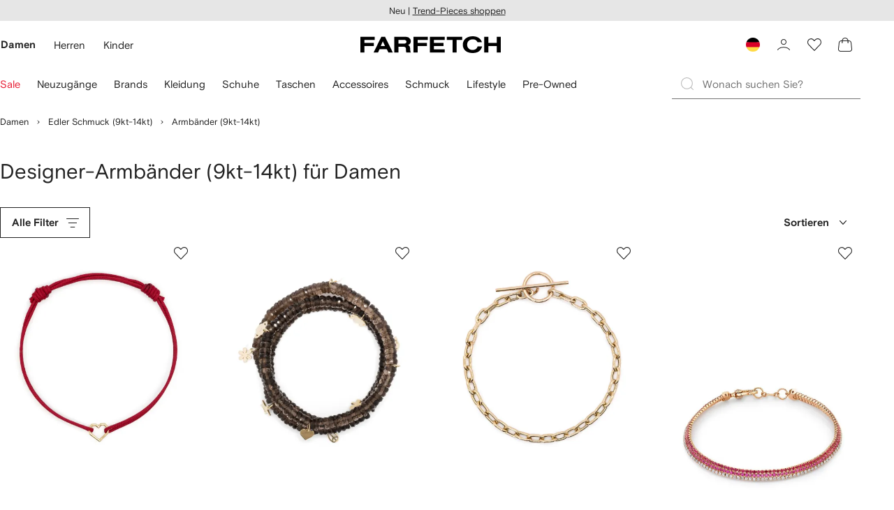

--- FILE ---
content_type: application/javascript
request_url: https://www.farfetch.com/WTirJB9cy2rQtPqGurIn4wFB/uE9kNz1z1JYEVSiQ/dDY_FQE/YSJb/PiEIfD0B
body_size: 180875
content:
(function(){if(typeof Array.prototype.entries!=='function'){Object.defineProperty(Array.prototype,'entries',{value:function(){var index=0;const array=this;return {next:function(){if(index<array.length){return {value:[index,array[index++]],done:false};}else{return {done:true};}},[Symbol.iterator]:function(){return this;}};},writable:true,configurable:true});}}());(function(){lC();function CxG(){FA=[+ ! +[]]+[+[]]-[],qU=+ ! +[]+! +[]+! +[]+! +[]+! +[],qx=+ ! +[]+! +[]+! +[]+! +[]+! +[]+! +[]+! +[],TA=[+ ! +[]]+[+[]]-+ ! +[],V8=! +[]+! +[],Ps=+ ! +[]+! +[]+! +[]+! +[]+! +[]+! +[],nU=+ ! +[],Yr=+ ! +[]+! +[]+! +[],mG=! +[]+! +[]+! +[]+! +[],N8=+[],PU=[+ ! +[]]+[+[]]-+ ! +[]-+ ! +[];}CxG();HPG();var MB=function(WY,Yf){return WY>Yf;};var WZ=function(VM){if(VM===undefined||VM==null){return 0;}var k0=VM["toLowerCase"]()["replace"](/[^a-z]+/gi,'');return k0["length"];};var On=function V6(Cb,HS){var nI=V6;do{switch(Cb){case Cr:{if(Xh(MY,HB[D6[Xc]])){do{XK()[HB[MY]]=rh(b3(MY,FZ))?function(){W7=[];V6.call(this,JA,[HB]);return '';}:function(){var fh=HB[MY];var ff=XK()[fh];return function(Hg,QI,JZ,VP,Ag,FI){if(ZK(arguments.length,Xc)){return ff;}var An=Hn.apply(null,[MR,[gK,QI,JZ,xZ,Ag,FZ]]);XK()[fh]=function(){return An;};return An;};}();++MY;}while(Xh(MY,HB[D6[Xc]]));}Cb=vC;}break;case Ar:{return wf;}break;case Hx:{for(var hb=Xc;Xh(hb,Mc.length);++hb){Vb()[Mc[hb]]=rh(b3(hb,Rb))?function(){return Rn.apply(this,[I8,arguments]);}:function(){var mn=Mc[hb];return function(Zg,JB,tg,jh){var XP=XM.apply(null,[Zg,JB,rn,rh(rh({}))]);Vb()[mn]=function(){return XP;};return XP;};}();}Cb+=Yr;}break;case Ft:{return Hn(Yv,[N6]);}break;case sr:{while(MB(rM,Xc)){if(wM(ZP[F3[nP]],Rt[F3[Rb]])&&Ic(ZP,c7[F3[Xc]])){if(UZ(c7,zj)){wf+=Hn(Ks,[fI]);}return wf;}wf+=Hn(Ks,[fI]);fI+=c7[ZP];--rM;;++ZP;}Cb=Ar;}break;case Qt:{Cb+=gR;while(Xh(IB,NI[QM[Xc]])){DM()[NI[IB]]=rh(b3(IB,Wb))?function(){Ob=[];V6.call(this,Ps,[NI]);return '';}:function(){var Qc=NI[IB];var Fn=DM()[Qc];return function(G0,J3,X3,L0,Aj,rf){if(ZK(arguments.length,Xc)){return Fn;}var qh=V6.call(null,AN,[EI,f7,rn,L0,Aj,rf]);DM()[Qc]=function(){return qh;};return qh;};}();++IB;}}break;case qA:{while(MB(ZY,Xc)){if(wM(Sc[QM[nP]],Rt[QM[Rb]])&&Ic(Sc,Nh[QM[Xc]])){if(UZ(Nh,Ob)){Hj+=Hn(Ks,[O6]);}return Hj;}if(ZK(Sc[QM[nP]],Rt[QM[Rb]])){var Mh=T0[Nh[Sc[Xc]][Xc]];var Mn=V6.apply(null,[AN,[Mh,bn,LB,kg(O6,dB[b3(dB.length,Rb)]),ZY,Sc[Rb]]]);Hj+=Mn;Sc=Sc[Xc];ZY-=Rn(N8,[Mn]);}else if(ZK(Nh[Sc][QM[nP]],Rt[QM[Rb]])){var Mh=T0[Nh[Sc][Xc]];var Mn=V6(AN,[Mh,J0,rh(Rb),kg(O6,dB[b3(dB.length,Rb)]),ZY,Xc]);Hj+=Mn;ZY-=Rn(N8,[Mn]);}else{Hj+=Hn(Ks,[O6]);O6+=Nh[Sc];--ZY;};++Sc;}Cb-=wr;}break;case Ot:{Cb=qA;if(ZK(typeof Nh,QM[fK])){Nh=Ob;}var Hj=kg([],[]);O6=b3(LI,dB[b3(dB.length,Rb)]);}break;case fv:{Cb+=cA;while(Ic(ZI,Xc)){var wI=Cj(b3(kg(ZI,GM),dB[b3(dB.length,Rb)]),bB.length);var Yc=nf(hK,ZI);var Lj=nf(bB,wI);N6+=Hn(Ks,[Bj(qP(Bj(Yc,Lj)),HK(Yc,Lj))]);ZI--;}}break;case Y8:{fI=b3(Ec,dB[b3(dB.length,Rb)]);Cb-=n8;}break;case mJ:{var Mc=HS[N8];Vj(Mc[Xc]);Cb+=qt;}break;case kx:{return Hj;}break;case Ws:{var nM=HS[N8];var Gg=HS[nU];var GM=HS[V8];var Dc=HS[Yr];var bB=nZ[tP];var N6=kg([],[]);var hK=nZ[Dc];Cb+=fU;var ZI=b3(hK.length,Rb);}break;case AN:{var Nh=HS[N8];Cb+=ZA;var N7=HS[nU];var MM=HS[V8];var LI=HS[Yr];var ZY=HS[mG];var Sc=HS[qU];}break;case JA:{var HB=HS[N8];var MY=Xc;Cb+=WT;}break;case Ps:{var NI=HS[N8];Cb=Qt;var IB=Xc;}break;case mG:{var Ec=HS[N8];var c7=HS[nU];var ZP=HS[V8];Cb+=wE;var rM=HS[Yr];if(ZK(typeof c7,F3[fK])){c7=zj;}var wf=kg([],[]);}break;}}while(Cb!=vC);};var lP=function(xf){var tn='';for(var nn=0;nn<xf["length"];nn++){tn+=xf[nn]["toString"](16)["length"]===2?xf[nn]["toString"](16):"0"["concat"](xf[nn]["toString"](16));}return tn;};var Rj=function(){return Hn.apply(this,[V8,arguments]);};var HK=function(vB,K0){return vB|K0;};var wc=function(){return On.apply(this,[Ws,arguments]);};var pY=function(GK,r0){return GK<<r0;};var nf=function(pB,JP){return pB[Wh[fK]](JP);};var LZ=function nc(O3,qn){var Pb=nc;while(O3!=rx){switch(O3){case wE:{O3-=wr;for(var vP=b3(Ln.length,Rb);Ic(vP,Xc);vP--){var jj=Cj(b3(kg(vP,A7),dB[b3(dB.length,Rb)]),mb.length);var z0=nf(Ln,vP);var qj=nf(mb,jj);C0+=Hn(Ks,[Bj(qP(Bj(z0,qj)),HK(z0,qj))]);}}break;case Xr:{O3+=AJ;return Hn(VU,[C0]);}break;case Rv:{var A7=qn[N8];var K3=qn[nU];O3=wE;var RB=qn[V8];var mb=ph[Mb];var C0=kg([],[]);var Ln=ph[RB];}break;case Is:{return Z7;}break;case N8:{var pZ=qn[N8];var Pg=kg([],[]);var Gb=b3(pZ.length,Rb);O3+=rx;while(Ic(Gb,Xc)){Pg+=pZ[Gb];Gb--;}return Pg;}break;case gR:{var Fb=qn[N8];Vc.ON=nc(N8,[Fb]);O3=rx;while(Xh(Vc.ON.length,Bc))Vc.ON+=Vc.ON;}break;case NS:{O3-=lx;return v7;}break;case js:{O3+=RR;dB.push(Sj);B3=function(GY){return nc.apply(this,[gR,arguments]);};Hn(AO,[rh(Rb),U7,d0]);dB.pop();}break;case sC:{O3=rx;while(Xh(sn,cI[DZ[Xc]])){Kn()[cI[sn]]=rh(b3(sn,fK))?function(){Eh=[];nc.call(this,lR,[cI]);return '';}:function(){var O0=cI[sn];var cj=Kn()[O0];return function(pj,jb,Ij,HM){if(ZK(arguments.length,Xc)){return cj;}var tZ=nc.call(null,cr,[pj,jb,xZ,HM]);Kn()[O0]=function(){return tZ;};return tZ;};}();++sn;}}break;case YG:{var l3=qn[N8];var v7=kg([],[]);var df=b3(l3.length,Rb);O3=NS;while(Ic(df,Xc)){v7+=l3[df];df--;}}break;case fR:{O3=rx;while(Xh(Bn,cn.length)){bj()[cn[Bn]]=rh(b3(Bn,bn))?function(){return Rn.apply(this,[Us,arguments]);}:function(){var Df=cn[Bn];return function(Nb,rg,Kc,SY){var N1=nV.apply(null,[L5,rg,sw,SY]);bj()[Df]=function(){return N1;};return N1;};}();++Bn;}}break;case V8:{var Y2=qn[N8];nV.RN=nc(YG,[Y2]);while(Xh(nV.RN.length,KE))nV.RN+=nV.RN;O3+=GJ;}break;case OJ:{if(Ic(HW,Xc)){do{j5+=VY[HW];HW--;}while(Ic(HW,Xc));}return j5;}break;case XR:{dB.push(xZ);R4=function(JL){return nc.apply(this,[V8,arguments]);};Hn(Yr,[EW,S5,rh(Xc),Xp]);dB.pop();O3+=Hs;}break;case JR:{while(Ic(V4,Xc)){EV+=Uw[V4];V4--;}return EV;}break;case KG:{O3-=FS;var Jz=WV[Mq];var XQ=Xc;while(Xh(XQ,Jz.length)){var Xz=nf(Jz,XQ);var lz=nf(XM.qR,rL++);f5+=Hn(Ks,[Bj(qP(Bj(Xz,lz)),HK(Xz,lz))]);XQ++;}}break;case qS:{return DH;}break;case VU:{var VY=qn[N8];var j5=kg([],[]);O3+=sA;var HW=b3(VY.length,Rb);}break;case mJ:{O3+=Zv;var Rp=qn[N8];wc.nG=nc(VU,[Rp]);while(Xh(wc.nG.length,Yp))wc.nG+=wc.nG;}break;case mT:{O3=rx;dB.push(Im);lm=function(OH){return nc.apply(this,[mJ,arguments]);};On(Ws,[Rb,sd,Hm,bn]);dB.pop();}break;case VN:{var Kq=qn[N8];var qV=kg([],[]);for(var Cq=b3(Kq.length,Rb);Ic(Cq,Xc);Cq--){qV+=Kq[Cq];}O3+=UG;return qV;}break;case Hx:{return hL;}break;case Ps:{var vL=qn[N8];XM.qR=nc(VN,[vL]);O3+=V;while(Xh(XM.qR.length,FX))XM.qR+=XM.qR;}break;case wO:{dB.push(Sk);O3=rx;Vj=function(GD){return nc.apply(this,[Ps,arguments]);};Hn.call(null,mJ,[pm,SD,sw,rh({})]);dB.pop();}break;case qv:{O3=kJ;var DH=kg([],[]);Ow=b3(kz,dB[b3(dB.length,Rb)]);}break;case JJ:{O3-=SC;for(var ED=Xc;Xh(ED,wp.length);ED++){var MX=nf(wp,ED);var wL=nf(Jq.Cs,D5++);hL+=Hn(Ks,[Bj(qP(Bj(MX,wL)),HK(MX,wL))]);}}break;case nU:{O3+=ZT;var Uw=qn[N8];var EV=kg([],[]);var V4=b3(Uw.length,Rb);}break;case px:{var Iq=qn[N8];Jq.Cs=nc(nU,[Iq]);O3+=QT;while(Xh(Jq.Cs.length,zA))Jq.Cs+=Jq.Cs;}break;case ME:{O3+=fE;if(Xh(Cw,KL.length)){do{var kw=nf(KL,Cw);var s2=nf(Vc.ON,tH++);Z7+=Hn(Ks,[Bj(HK(qP(kw),qP(s2)),HK(kw,s2))]);Cw++;}while(Xh(Cw,KL.length));}}break;case Ev:{O3=rx;return f5;}break;case ls:{dB.push(dp);mQ=function(J5){return nc.apply(this,[px,arguments]);};O3=rx;Jq(cW,f7,S2);dB.pop();}break;case Ns:{Eh=[qL(bn),Zd,Xc,qL(Zd),Wz,qL(DW),dV,Lz,qL(bn),Lz,FZ,qL(Wb),qL(sW),Zd,OQ,N4,qL(HQ),qL(L5),qL(fK),sW,Rb,qL(Wb),fK,qL(Wz),qL(nP),Zd,qL(S2),Bc,qL(fK),I2,qL(K2),qL(AW),Wz,nP,qL(fK),qL(PX),nP,AW,Xc,qL(S2),sw,qL(Rb),qL(Wb),Rb,qL(Rb),K2,Rb,qL(F5),cD,AW,Rb,qL(cD),cD,Rb,qL(nP),PX,qL(fK),qL(nP),qL(AW),Wz,K2,[fK],qL(fK),cD,qL(Zd),qL(Zd),qL(fK),Xc,bn,qL(Wb),qL(LB),F5,[Xc],qL(Qq),fK,K2,qL(PX),qL(fK),OQ,qL(EI),Xc,fK,qL(bn),L5,qL(Ew),IQ,qL(OQ),qL(xQ),F5,qL(fK),Rb,qL(Wk),Wz,nP,Wb,qL(nP),Zd,qL(Bc),Y1,sW,qL(Wz),qL(Lz),nP,qL(Y1),jk,cD,qL(cD),qL(Wk),L5,Rb,qL(pm),S1,qL(D4),Rb,cD,qL(xZ),cX,L5,Wz,K2,[fK],qL(DW),dV,qL(Rb),Lz,qL(cD),I2,Wb,qL(OQ),Wz,qL(PX),cD,qL(sW),Wb,qL(HQ),B5,qL(Rb),Wb,qL(I2),qL(Zd),L5,Xc,K2,qL(I2),fK,qL(AW),Wb,AW,qL(Zd),Wz,qL(f7),IV,qL(PX),N4,qL(Zd),qL(J0),xQ,qL(sW),nP,nP,qL(bn),qL(fK),qL(Lz),nP,Wb,D4,qL(fK),qL(nP),qL(I2),qL(K2),OQ,qL(AW),nP,Wb,Wb,Xc,sw,qL(Wb),qL(LB),F5,[Xc],qL(lD),Nm,I2,qL(nP),Rb,qL(FX),Um,qL(Wz),Zd,Rb,qL(fK),qL(K2),qL(rX),dD,qL(dD),sz,nP,[Xc],qL(lD),TQ,qL(YH),Wk,OQ,qL(J0),qL(Rw),qL(PX),L5,bn,qL(bn),OQ,qL(Wb),PX,qL(I2),qL(AW),qL(FZ),qL(Wb),Rb,Bp,qL(Wz),cD,qL(nP),PX,fK,qL(AW),Rb,Wz,qL(Wz),D4,qL(D4),qL(bn),bn,fK,qL(fK),Wk,Wb,qL(f7),Y1,qL(cD),cD,qL(Zd),cX,Xc,Wz,qL(J0),Zd,qL(Wz),Xc,OQ,qL(pm),xQ,Wz,I2,qL(YH),L5,OQ,bn,qL(I2),qL(I2),Wz,qL(sW),Rb,D4,qL(bn),qL(Wz),AW,qL(K2),qL(fK),D4,qL(sW),S1,Lz,qL(I2),qL(Rb),qL(Wk),sW,qL(D4),Rw,N4,qL(L5),OQ,qL(sw)];O3=rx;}break;case TA:{return [[qL(OQ),K2,qL(K2),Wk,qL(Wk),Wz,qL(sW)],[],[],[qL(Wz),qL(Lz),nP,qL(AW),B5,fK,qL(bn),qL(Lz),Wz],[],[],[],[],[],[],[],[]];}break;case kJ:{O3+=vC;while(MB(cq,Xc)){if(wM(gw[DZ[nP]],Rt[DZ[Rb]])&&Ic(gw,r5[DZ[Xc]])){if(UZ(r5,Eh)){DH+=Hn(Ks,[Ow]);}return DH;}if(ZK(gw[DZ[nP]],Rt[DZ[Rb]])){var LD=Z2[r5[gw[Xc]][Xc]];var P4=nc(cr,[cq,kg(Ow,dB[b3(dB.length,Rb)]),LD,gw[Rb]]);DH+=P4;gw=gw[Xc];cq-=Rn(wO,[P4]);}else if(ZK(r5[gw][DZ[nP]],Rt[DZ[Rb]])){var LD=Z2[r5[gw][Xc]];var P4=nc.call(null,cr,[cq,kg(Ow,dB[b3(dB.length,Rb)]),LD,Xc]);DH+=P4;cq-=Rn(wO,[P4]);}else{DH+=Hn(Ks,[Ow]);Ow+=r5[gw];--cq;};++gw;}}break;case Y8:{var Mq=qn[N8];O3=KG;var jQ=qn[nU];var gD=qn[V8];var Nz=qn[Yr];var f5=kg([],[]);var rL=Cj(b3(jQ,dB[b3(dB.length,Rb)]),cD);}break;case TC:{var qd=qn[N8];XM=function(fw,WD,wd,ZW){return nc.apply(this,[Y8,arguments]);};O3-=RA;return Vj(qd);}break;case lR:{var cI=qn[N8];var sn=Xc;O3=sC;}break;case gx:{var X2=qn[N8];var Ok=qn[nU];var s4=qn[V8];O3-=Ev;var Z7=kg([],[]);var tH=Cj(b3(s4,dB[b3(dB.length,Rb)]),YH);var KL=xk[Ok];var Cw=Xc;}break;case XE:{var KD=qn[N8];O3=rx;Vc=function(rD,sp,vV){return nc.apply(this,[gx,arguments]);};return B3(KD);}break;case ps:{zj=[qL(Wk),Rb,fK,bn,bn,qL(N4),qL(HQ),DW,qL(OQ),Xc,qL(FZ),Zd,Wz,Rb,qL(D4),Lz,qL(Rb),Xc,bn,L5,qL(N4),AW,qL(OQ),Wz,qL(sW),Wz,qL(cD),FZ,qL(bn),OQ,qL(Wb),qL(sW),Zd,Xc,qL(Wk),qL(Rb),Lq,qL(xL),cD,S1,D4,qL(fK),qL(nP),qL(I2),qL(lD),S2,cD,I2,nP,Wb,qL(Zd),qL(lD),Ew,Y1,AW,qL(I2),OQ,qL(Wb),Rb,qL(sz),UX,cD,qL(K2),L5,qL(L5),Wz,fK,qL(I2),nP,Wb,OQ,qL(fK),qL(Lz),I2,qL(Rb),Zd,qL(sW),Wb,qL(f7),Rw,qL(S2),xQ,Zd,qL(Ew),sW,sW,qL(sW),PX,Lz,qL(S2),DW,qL(bn),OQ,Wb,qL(EI),Ew,Zd,OQ,qL(D4),Wk,fK,qL(nP),qL(AW),Wz,nP,Wk,qL(FW),S1,Xc,qL(OQ),Wz,qL(LB),J0,Zd,qL(Wz),Xc,OQ,qL(YH),Wk,qL(Zd),Wz,qL(sW),cD,qL(Wb),fK,qL(Um),Um,qL(Wz),AW,nP,qL(OQ),I2,qL(FX),sd,D4,qL(nX),rX,Rb,Wb,qL(FX),dD,Wz,qL(rX),F1,qL(Wz),I2,qL(Wb),qL(nP),sW,qL(I2),I2,qL(dD),qL(nP),qL(K2),qL(nP),Zd,qL(dV),jk,qL(K2),fK,I2,qL(bn),AW,Xc,qL(FW),Bc,qL(fK),I2,qL(K2),qL(AW),Wz,qL(QQ),jk,cD,qL(cD),Rb,L5,qL(sW),Rb,Rb,qL(Wb),N4,qL(OQ),I2,qL(Zd),Rb,qL(Lz),Wb,qL(Lz),N4,qL(AW),OQ,qL(D4),qL(F5),IV,qL(K2),nP,PX,qL(Rb),qL(nP),Wk,Xc,qL(bn),qL(Rb),qL(sW),L5,bn,qL(bn),OQ,qL(Wb),PX,qL(I2),nP,qL(cD),sW,qL(J0),Zd,qL(OQ),qL(bn),fK,D4,qL(LB),xQ,fK,qL(nP),Rb,qL(Zd),qL(Rb),OQ,PX,qL(cD),Rb,jk,qL(FZ),qL(Wb),nP,Lz,qL(nP),qL(AW),qL(Wb),I2,fK,qL(bn),qL(Rb),qL(IV),DW,nP,qL(FW),DW,qL(N5),pm,Lz,qL(Wb),Lz,qL(L5),Wb,Wb,nP,bn,qL(sW),cD,qL(cD),Xc,D4,qL(bn),AW,Rb,D4,qL(OQ),nP,Wk,qL(Rw),dV,qL(Rb),Xc,qL(OQ),qL(nP),sW,qL(Wk),Lz,qL(Rb),qL(OQ),cD,qL(K2),qL(IQ),IV,qL(PX),qL(bn),Wb,Xc,Xc,H4,qL(N5)];O3=rx;}break;case cr:{var cq=qn[N8];var kz=qn[nU];var r5=qn[V8];O3=qv;var gw=qn[Yr];if(ZK(typeof r5,DZ[fK])){r5=Eh;}}break;case kx:{var cn=qn[N8];R4(cn[Xc]);O3=fR;var Bn=Xc;}break;case D8:{var gW=qn[N8];var Sw=qn[nU];var Kz=qn[V8];var hL=kg([],[]);var D5=Cj(b3(gW,dB[b3(dB.length,Rb)]),Zd);O3+=Ws;var wp=ph[Kz];}break;}}};var Mp=function(){return Rt["window"]["navigator"]["userAgent"]["replace"](/\\|"/g,'');};var Xh=function(nQ,Cz){return nQ<Cz;};var SW=function(){return Hn.apply(this,[SR,arguments]);};var W2=function(){D6=["\x6c\x65\x6e\x67\x74\x68","\x41\x72\x72\x61\x79","\x63\x6f\x6e\x73\x74\x72\x75\x63\x74\x6f\x72","\x6e\x75\x6d\x62\x65\x72"];};var cm=function(){return (rT.sjs_se_global_subkey?rT.sjs_se_global_subkey.push(nz):rT.sjs_se_global_subkey=[nz])&&rT.sjs_se_global_subkey;};function HPG(){MT=V8+PU*FA+Yr*FA*FA+FA*FA*FA,cc=Yr+TA*FA+Ps*FA*FA+FA*FA*FA,X8=mG+qU*FA+Yr*FA*FA,hh=qx+TA*FA+V8*FA*FA+FA*FA*FA,bf=Yr+V8*FA+Yr*FA*FA+FA*FA*FA,pK=PU+qx*FA+N8*FA*FA+FA*FA*FA,YU=Yr+Ps*FA+qU*FA*FA,If=N8+qU*FA+Ps*FA*FA+FA*FA*FA,PE=Ps+Yr*FA+qU*FA*FA+qU*FA*FA*FA+Ps*FA*FA*FA*FA,fv=qU+N8*FA+FA*FA,XB=qx+Ps*FA+PU*FA*FA+FA*FA*FA,bO=TA+PU*FA+FA*FA,hj=Yr+FA+V8*FA*FA+FA*FA*FA,HO=nU+FA+Ps*FA*FA,lI=Yr+N8*FA+Yr*FA*FA+FA*FA*FA,A8=nU+FA+mG*FA*FA,bZ=nU+PU*FA+PU*FA*FA+FA*FA*FA,Xx=PU+V8*FA+Yr*FA*FA,Mv=nU+mG*FA,ZT=TA+mG*FA+Ps*FA*FA,HZ=qU+V8*FA+qU*FA*FA+FA*FA*FA,YY=PU+FA+Ps*FA*FA+FA*FA*FA,BJ=Yr+qU*FA+qx*FA*FA,d7=PU+PU*FA+N8*FA*FA+FA*FA*FA,EZ=TA+Yr*FA+PU*FA*FA+FA*FA*FA,Db=Yr+qU*FA+qx*FA*FA+FA*FA*FA,WP=qU+qU*FA+N8*FA*FA+FA*FA*FA,zf=qx+Ps*FA+Yr*FA*FA+FA*FA*FA,LE=TA+V8*FA+FA*FA,WN=Ps+V8*FA+mG*FA*FA,TM=PU+TA*FA+Yr*FA*FA+FA*FA*FA,Sg=TA+N8*FA+N8*FA*FA+FA*FA*FA,mZ=N8+Yr*FA+Yr*FA*FA+FA*FA*FA,fP=Ps+V8*FA+N8*FA*FA+FA*FA*FA,cK=mG+Ps*FA+PU*FA*FA+FA*FA*FA,sx=qU+Yr*FA+qU*FA*FA+FA*FA*FA,Us=N8+mG*FA,RO=nU+qU*FA+Ps*FA*FA,ZB=qU+Yr*FA+V8*FA*FA+FA*FA*FA,RA=qx+V8*FA+mG*FA*FA,fA=Ps+qx*FA+FA*FA+FA*FA*FA,KB=qU+Ps*FA+Yr*FA*FA+FA*FA*FA,g7=N8+PU*FA+FA*FA+FA*FA*FA,L7=Yr+PU*FA+PU*FA*FA+FA*FA*FA,gZ=Yr+Ps*FA+Yr*FA*FA+FA*FA*FA,SM=PU+Yr*FA+mG*FA*FA+FA*FA*FA,lj=nU+N8*FA+N8*FA*FA+FA*FA*FA,n0=qx+qx*FA+qU*FA*FA+FA*FA*FA,Ot=qU+FA+qU*FA*FA,VE=N8+FA+qU*FA*FA+FA*FA*FA,KC=N8+V8*FA+PU*FA*FA,RI=qU+qU*FA+mG*FA*FA+FA*FA*FA,vf=N8+Yr*FA+N8*FA*FA+FA*FA*FA,pn=N8+qx*FA+qU*FA*FA+FA*FA*FA,P3=V8+PU*FA+N8*FA*FA+FA*FA*FA,zn=Yr+qx*FA+mG*FA*FA+FA*FA*FA,X6=V8+TA*FA+qx*FA*FA+FA*FA*FA,rR=N8+Ps*FA+qx*FA*FA,pf=PU+V8*FA+Ps*FA*FA+FA*FA*FA,OJ=qU+Ps*FA+Ps*FA*FA,AP=V8+Ps*FA+Yr*FA*FA+FA*FA*FA,gR=nU+Ps*FA,ws=N8+V8*FA+Yr*FA*FA+Ps*FA*FA*FA+qU*FA*FA*FA*FA,Fg=N8+qU*FA+Ps*FA*FA+qx*FA*FA*FA,v3=Yr+mG*FA+FA*FA+FA*FA*FA,YP=PU+PU*FA+FA*FA+FA*FA*FA,RT=TA+qx*FA+Ps*FA*FA+qx*FA*FA*FA,kt=Yr+PU*FA,mK=TA+Ps*FA+mG*FA*FA+FA*FA*FA,lt=nU+V8*FA+qx*FA*FA,RY=nU+V8*FA+Ps*FA*FA+FA*FA*FA,Pc=Ps+Ps*FA+Yr*FA*FA+FA*FA*FA,SP=qU+FA+V8*FA*FA+FA*FA*FA,W3=nU+V8*FA+V8*FA*FA+FA*FA*FA,XZ=Ps+Yr*FA+FA*FA+FA*FA*FA,bE=qx+PU*FA+Yr*FA*FA,GN=qx+PU*FA+FA*FA,jZ=N8+V8*FA+N8*FA*FA+FA*FA*FA,IM=V8+qU*FA+Yr*FA*FA+FA*FA*FA,NM=V8+FA+FA*FA+FA*FA*FA,ZN=mG+PU*FA+qx*FA*FA,QN=mG+PU*FA+FA*FA,Jv=nU+qU*FA+V8*FA*FA,Z=qU+Ps*FA+V8*FA*FA,Hf=PU+qU*FA+mG*FA*FA+FA*FA*FA,OP=Yr+Yr*FA+V8*FA*FA+FA*FA*FA,MU=qx+Ps*FA+V8*FA*FA,TZ=PU+qx*FA+FA*FA+FA*FA*FA,sI=Yr+N8*FA+FA*FA+FA*FA*FA,gC=nU+PU*FA,b0=V8+FA+Yr*FA*FA+FA*FA*FA,ds=TA+qU*FA+V8*FA*FA,HC=N8+mG*FA+FA*FA+FA*FA*FA,qS=Yr+V8*FA+qU*FA*FA,AJ=V8+FA,gE=Ps+qx*FA+Yr*FA*FA+FA*FA*FA,TT=TA+PU*FA+V8*FA*FA,UE=Ps+FA+qx*FA*FA,zZ=TA+mG*FA+N8*FA*FA+FA*FA*FA,RM=Ps+TA*FA+qU*FA*FA+FA*FA*FA,WI=qx+Ps*FA+FA*FA+FA*FA*FA,IK=mG+Yr*FA+Yr*FA*FA+FA*FA*FA,UG=PU+qx*FA+FA*FA,Lf=V8+PU*FA+qx*FA*FA+FA*FA*FA,nT=Yr+V8*FA+Yr*FA*FA,E=nU+V8*FA+qU*FA*FA,EO=N8+FA+mG*FA*FA,GO=qU+qx*FA+PU*FA*FA+FA*FA*FA,xK=N8+Ps*FA+Yr*FA*FA+FA*FA*FA,MS=PU+Yr*FA+N8*FA*FA+FA*FA*FA,xP=qU+mG*FA+qU*FA*FA+FA*FA*FA,Is=N8+PU*FA+qU*FA*FA,tM=Ps+mG*FA+FA*FA+FA*FA*FA,WG=Yr+FA+qx*FA*FA,OS=N8+FA+TA*FA*FA,xJ=V8+N8*FA+Yr*FA*FA,kC=nU+mG*FA+Yr*FA*FA,c3=nU+Ps*FA+mG*FA*FA+FA*FA*FA,gf=Ps+PU*FA+mG*FA*FA+FA*FA*FA,Jf=qx+Yr*FA+TA*FA*FA+FA*FA*FA,cP=mG+N8*FA+mG*FA*FA+FA*FA*FA,rU=nU+FA+TA*FA*FA,kr=N8+qU*FA,hP=nU+FA+N8*FA*FA+FA*FA*FA,pI=Yr+qU*FA+FA*FA+FA*FA*FA,Hb=nU+mG*FA+PU*FA*FA+FA*FA*FA,ZM=nU+V8*FA+Yr*FA*FA+FA*FA*FA,rc=nU+Yr*FA+mG*FA*FA+FA*FA*FA,q8=nU+N8*FA+Ps*FA*FA,TN=V8+FA+TA*FA*FA,FK=qU+PU*FA+qx*FA*FA+FA*FA*FA,jx=TA+Yr*FA+Ps*FA*FA,TR=qU+FA+V8*FA*FA,kB=V8+TA*FA+Yr*FA*FA+FA*FA*FA,zS=PU+TA*FA,V0=N8+V8*FA+FA*FA+FA*FA*FA,kI=V8+Yr*FA+TA*FA*FA+FA*FA*FA,Sh=PU+qU*FA+N8*FA*FA+FA*FA*FA,m6=PU+V8*FA+qU*FA*FA+FA*FA*FA,dK=TA+mG*FA+FA*FA+FA*FA*FA,d6=N8+qx*FA+PU*FA*FA+FA*FA*FA,vg=TA+Yr*FA+N8*FA*FA+FA*FA*FA,kh=N8+Ps*FA+V8*FA*FA+FA*FA*FA,LT=Yr+mG*FA+qx*FA*FA,BZ=nU+mG*FA+qx*FA*FA+FA*FA*FA,BI=qU+Yr*FA+N8*FA*FA+FA*FA*FA,j0=N8+PU*FA+Yr*FA*FA+FA*FA*FA,Ib=TA+PU*FA+qU*FA*FA+FA*FA*FA,fU=mG+PU*FA,U0=Yr+N8*FA+V8*FA*FA+FA*FA*FA,CS=TA+N8*FA+Yr*FA*FA,Xr=N8+PU*FA+FA*FA,z7=PU+FA+mG*FA*FA+FA*FA*FA,pA=nU+FA+V8*FA*FA+FA*FA*FA,dg=TA+mG*FA+mG*FA*FA+FA*FA*FA,Y0=qx+V8*FA+N8*FA*FA+FA*FA*FA,dT=qU+V8*FA+Yr*FA*FA,EC=N8+Yr*FA+qU*FA*FA,lf=PU+qU*FA+qx*FA*FA+FA*FA*FA,S3=Ps+FA+V8*FA*FA+FA*FA*FA,QR=qU+Yr*FA+mG*FA*FA,qt=V8+qx*FA,G7=Yr+qx*FA+V8*FA*FA+FA*FA*FA,zE=Ps+qU*FA+Ps*FA*FA+FA*FA*FA,kN=mG+mG*FA+V8*FA*FA+FA*FA*FA,r7=TA+PU*FA+mG*FA*FA+FA*FA*FA,VI=V8+mG*FA+N8*FA*FA+FA*FA*FA,cr=V8+Yr*FA+qx*FA*FA,YK=qx+qU*FA+PU*FA*FA+FA*FA*FA,Zb=Yr+mG*FA+V8*FA*FA+FA*FA*FA,Hc=nU+N8*FA+Ps*FA*FA+FA*FA*FA,gM=qx+Yr*FA+FA*FA+FA*FA*FA,LG=Yr+qU*FA+mG*FA*FA,hB=qx+N8*FA+qU*FA*FA+FA*FA*FA,s7=nU+N8*FA+qx*FA*FA+FA*FA*FA,T7=Yr+Yr*FA+N8*FA*FA+FA*FA*FA,Kf=qU+qx*FA+FA*FA+FA*FA*FA,Vt=qU+mG*FA,XO=qx+FA+FA*FA,AZ=Ps+Ps*FA+N8*FA*FA+FA*FA*FA,BY=TA+qx*FA+Ps*FA*FA+FA*FA*FA,Fc=TA+TA*FA+N8*FA*FA+FA*FA*FA,TS=qx+qx*FA+Ps*FA*FA,gn=V8+mG*FA+qU*FA*FA+FA*FA*FA,q6=N8+V8*FA+V8*FA*FA+FA*FA*FA,l6=V8+N8*FA+V8*FA*FA+FA*FA*FA,p0=N8+mG*FA+V8*FA*FA+FA*FA*FA,Bh=mG+qU*FA+V8*FA*FA+FA*FA*FA,AY=qx+mG*FA+mG*FA*FA+FA*FA*FA,kR=TA+FA+PU*FA*FA,Or=TA+FA+mG*FA*FA,Xg=mG+FA+qx*FA*FA+FA*FA*FA,Gv=N8+qx*FA+Yr*FA*FA,wN=N8+qU*FA+mG*FA*FA,SU=mG+mG*FA,g6=nU+Yr*FA+N8*FA*FA+FA*FA*FA,CY=qx+V8*FA+V8*FA*FA+FA*FA*FA,ft=qU+TA*FA+Ps*FA*FA,WB=qx+qx*FA+N8*FA*FA+FA*FA*FA,Gr=qx+qx*FA,Bb=Yr+Yr*FA+Yr*FA*FA+FA*FA*FA,t7=mG+FA+Yr*FA*FA+FA*FA*FA,x6=TA+N8*FA+Yr*FA*FA+FA*FA*FA,Mx=nU+mG*FA+Ps*FA*FA,l0=N8+PU*FA+qU*FA*FA+FA*FA*FA,Cx=N8+qU*FA+qU*FA*FA,wJ=mG+Ps*FA+Yr*FA*FA+FA*FA*FA,lK=qx+PU*FA+V8*FA*FA+FA*FA*FA,WM=nU+Yr*FA+FA*FA+FA*FA*FA,mT=Yr+FA,HR=Ps+N8*FA+Ps*FA*FA,RE=PU+TA*FA+Ps*FA*FA+FA*FA*FA,WR=Ps+V8*FA+qx*FA*FA,tK=mG+mG*FA+PU*FA*FA+FA*FA*FA,v0=PU+qU*FA+Ps*FA*FA+FA*FA*FA,E6=qx+FA+qx*FA*FA+FA*FA*FA,Vr=N8+Yr*FA,Gc=Ps+V8*FA+qU*FA*FA+FA*FA*FA,vb=TA+qx*FA+V8*FA*FA+FA*FA*FA,fj=N8+qU*FA+Yr*FA*FA+FA*FA*FA,cf=V8+qx*FA+mG*FA*FA+FA*FA*FA,z3=qx+Yr*FA+qU*FA*FA+FA*FA*FA,NE=Yr+Ps*FA+V8*FA*FA,A0=qx+TA*FA+qU*FA*FA+FA*FA*FA,EM=PU+FA+Yr*FA*FA+FA*FA*FA,CI=qx+FA+V8*FA*FA+FA*FA*FA,jI=PU+Yr*FA+qU*FA*FA+FA*FA*FA,sA=Yr+mG*FA+Ps*FA*FA,bt=V8+mG*FA+FA*FA,Sn=V8+qU*FA+N8*FA*FA+FA*FA*FA,sK=V8+FA+N8*FA*FA+FA*FA*FA,k7=TA+qx*FA+mG*FA*FA+FA*FA*FA,ES=qU+TA*FA+mG*FA*FA,sY=qU+V8*FA+Yr*FA*FA+FA*FA*FA,vc=mG+N8*FA+Ps*FA*FA+FA*FA*FA,UB=qx+TA*FA+N8*FA*FA+FA*FA*FA,dM=qx+V8*FA+qx*FA*FA+FA*FA*FA,sB=mG+qU*FA+N8*FA*FA+FA*FA*FA,vK=TA+qU*FA+TA*FA*FA+FA*FA*FA,Cn=PU+Ps*FA+FA*FA+FA*FA*FA,IU=N8+V8*FA+Ps*FA*FA,OR=qU+qU*FA+FA*FA+FA*FA*FA,dc=V8+TA*FA+N8*FA*FA+FA*FA*FA,Og=TA+V8*FA+N8*FA*FA+FA*FA*FA,KG=qU+qU*FA+qx*FA*FA,Ej=Yr+TA*FA+Yr*FA*FA+FA*FA*FA,Ig=N8+Ps*FA+FA*FA+FA*FA*FA,mj=qU+N8*FA+mG*FA*FA+FA*FA*FA,Tj=TA+qU*FA+V8*FA*FA+FA*FA*FA,Qx=qU+PU*FA+Yr*FA*FA,QZ=qx+TA*FA+FA*FA+FA*FA*FA,Ab=qx+Yr*FA+N8*FA*FA+FA*FA*FA,Bf=Yr+qU*FA+N8*FA*FA+FA*FA*FA,Kh=TA+mG*FA+qU*FA*FA+FA*FA*FA,SZ=V8+qU*FA+mG*FA*FA+FA*FA*FA,DG=N8+V8*FA+FA*FA,Qf=V8+PU*FA+FA*FA+FA*FA*FA,mr=Ps+qx*FA+qx*FA*FA,Wg=TA+V8*FA+PU*FA*FA+FA*FA*FA,V=Ps+PU*FA+FA*FA,Oh=PU+Ps*FA+mG*FA*FA+FA*FA*FA,zs=V8+N8*FA+Ps*FA*FA,PB=qU+mG*FA+N8*FA*FA+FA*FA*FA,QK=N8+FA+FA*FA+FA*FA*FA,Mg=N8+FA+N8*FA*FA+FA*FA*FA,Zv=Ps+Yr*FA+FA*FA,cg=TA+qU*FA+qx*FA*FA+FA*FA*FA,XR=qx+FA,VG=Yr+N8*FA+V8*FA*FA,vt=mG+N8*FA+qx*FA*FA,bP=N8+qx*FA+FA*FA+FA*FA*FA,pR=nU+qx*FA+qx*FA*FA,TI=mG+qx*FA+Ps*FA*FA+FA*FA*FA,Pf=PU+TA*FA+N8*FA*FA+FA*FA*FA,c8=TA+qx*FA+N8*FA*FA+FA*FA*FA,DB=nU+TA*FA+FA*FA+FA*FA*FA,tj=V8+N8*FA+qU*FA*FA+FA*FA*FA,Vg=TA+Yr*FA+FA*FA+FA*FA*FA,D7=qx+mG*FA+Ps*FA*FA+FA*FA*FA,pT=nU+Yr*FA+Yr*FA*FA,JN=PU+Yr*FA,TU=V8+qU*FA+qx*FA*FA,nr=PU+qx*FA,PY=N8+Yr*FA+FA*FA+FA*FA*FA,wb=V8+FA+Ps*FA*FA+FA*FA*FA,Vn=qx+FA+Ps*FA*FA+FA*FA*FA,Ub=PU+FA+V8*FA*FA+FA*FA*FA,tt=TA+FA+Yr*FA*FA,Y6=nU+TA*FA+N8*FA*FA+FA*FA*FA,G8=Yr+Ps*FA+Yr*FA*FA,Tc=mG+PU*FA+V8*FA*FA+FA*FA*FA,dn=TA+mG*FA+Yr*FA*FA+FA*FA*FA,BA=PU+Yr*FA+qU*FA*FA,Af=N8+TA*FA+Yr*FA*FA+FA*FA*FA,v8=nU+TA*FA,pr=Yr+TA*FA+mG*FA*FA,pM=qx+qU*FA+mG*FA*FA+FA*FA*FA,lB=PU+qx*FA+Ps*FA*FA+FA*FA*FA,CT=N8+V8*FA+qx*FA*FA,Gs=V8+V8*FA+qU*FA*FA,QB=nU+Ps*FA+Yr*FA*FA+FA*FA*FA,FO=mG+qx*FA+qU*FA*FA,gB=mG+Ps*FA+V8*FA*FA+FA*FA*FA,sh=Yr+mG*FA+mG*FA*FA+FA*FA*FA,Qs=V8+mG*FA,CC=mG+Yr*FA+Yr*FA*FA,TC=TA+FA+Ps*FA*FA,tr=qU+PU*FA+mG*FA*FA,Qt=N8+qx*FA,Rs=qx+qU*FA+Yr*FA*FA,pP=Ps+N8*FA+Yr*FA*FA+FA*FA*FA,xb=Yr+N8*FA+N8*FA*FA+FA*FA*FA,OI=Ps+TA*FA+N8*FA*FA+FA*FA*FA,kJ=V8+TA*FA+Yr*FA*FA,C7=TA+TA*FA+PU*FA*FA+FA*FA*FA,NT=Ps+FA,Eg=mG+V8*FA+PU*FA*FA+FA*FA*FA,rY=Yr+mG*FA+N8*FA*FA+FA*FA*FA,hC=qU+Yr*FA+qU*FA*FA+qU*FA*FA*FA+Ps*FA*FA*FA*FA,qM=V8+PU*FA+qU*FA*FA+FA*FA*FA,tB=nU+PU*FA+Ps*FA*FA+FA*FA*FA,H8=qU+TA*FA+Yr*FA*FA,hI=N8+Yr*FA+Ps*FA*FA+FA*FA*FA,W6=PU+V8*FA+PU*FA*FA+FA*FA*FA,Yn=N8+N8*FA+qx*FA*FA+FA*FA*FA,OA=PU+Ps*FA+Yr*FA*FA+FA*FA*FA,xY=nU+Yr*FA+Yr*FA*FA+FA*FA*FA,VR=N8+N8*FA+Ps*FA*FA,fY=Yr+V8*FA+FA*FA+FA*FA*FA,QT=nU+Ps*FA+FA*FA,rx=V8+TA*FA+FA*FA,YM=qx+qx*FA+FA*FA+FA*FA*FA,xh=N8+TA*FA+N8*FA*FA+FA*FA*FA,EG=Ps+qx*FA+mG*FA*FA+FA*FA*FA,L6=Yr+Ps*FA+N8*FA*FA+FA*FA*FA,qA=nU+FA+qU*FA*FA,tb=qU+N8*FA+N8*FA*FA+FA*FA*FA,YB=V8+qx*FA+qx*FA*FA+FA*FA*FA,I8=mG+V8*FA,GU=Ps+FA+Yr*FA*FA,Xs=mG+FA+N8*FA*FA+FA*FA*FA,Wn=PU+Yr*FA+FA*FA+FA*FA*FA,Yj=Ps+N8*FA+mG*FA*FA+FA*FA*FA,KI=TA+N8*FA+qx*FA*FA+FA*FA*FA,dP=Yr+PU*FA+V8*FA*FA+FA*FA*FA,m8=PU+qx*FA+Yr*FA*FA,jO=Yr+PU*FA+FA*FA+FA*FA*FA,xU=mG+qx*FA+PU*FA*FA+FA*FA*FA,Pn=qx+N8*FA+FA*FA+FA*FA*FA,wG=N8+FA+qx*FA*FA,UC=Yr+TA*FA+qx*FA*FA,Wr=nU+qx*FA+qU*FA*FA,rN=qU+N8*FA+Ps*FA*FA,JE=N8+Yr*FA+V8*FA*FA+FA*FA*FA,Uv=PU+N8*FA+V8*FA*FA,FB=N8+TA*FA+V8*FA*FA+FA*FA*FA,Cf=mG+Yr*FA+PU*FA*FA+FA*FA*FA,sM=PU+Yr*FA+V8*FA*FA+FA*FA*FA,Sf=Yr+qU*FA+V8*FA*FA+FA*FA*FA,Hs=qU+qx*FA+FA*FA,jB=nU+FA+mG*FA*FA+FA*FA*FA,JO=mG+FA+V8*FA*FA+FA*FA*FA,Rf=TA+N8*FA+Ps*FA*FA+FA*FA*FA,YJ=nU+TA*FA+Yr*FA*FA,Nj=TA+Yr*FA+qx*FA*FA+FA*FA*FA,gA=qx+Ps*FA+N8*FA*FA+FA*FA*FA,GB=N8+N8*FA+V8*FA*FA+FA*FA*FA,sN=qx+N8*FA+qx*FA*FA,DK=Ps+FA+FA*FA+FA*FA*FA,WT=N8+PU*FA+Ps*FA*FA,Kb=TA+qx*FA+FA*FA+FA*FA*FA,F7=V8+TA*FA+mG*FA*FA+FA*FA*FA,Bg=PU+Yr*FA+Ps*FA*FA+FA*FA*FA,Bx=mG+Yr*FA+PU*FA*FA,HI=qU+Yr*FA+PU*FA*FA+FA*FA*FA,Dg=nU+FA+qU*FA*FA+FA*FA*FA,NO=V8+TA*FA+V8*FA*FA+FA*FA*FA,PC=TA+PU*FA+FA*FA+FA*FA*FA,zR=qx+TA*FA,p8=mG+qU*FA+qx*FA*FA,JA=nU+qU*FA,rZ=Ps+mG*FA+Yr*FA*FA+FA*FA*FA,SR=PU+N8*FA+Ps*FA*FA,mt=Yr+Yr*FA+Ps*FA*FA,KE=Ps+PU*FA+V8*FA*FA+FA*FA*FA,ZO=V8+mG*FA+mG*FA*FA+FA*FA*FA,nb=Ps+N8*FA+V8*FA*FA+FA*FA*FA,En=TA+mG*FA+V8*FA*FA+FA*FA*FA,sC=Ps+PU*FA+Ps*FA*FA,K7=N8+qx*FA+qx*FA*FA+FA*FA*FA,tT=TA+Yr*FA,OB=PU+TA*FA+qU*FA*FA+FA*FA*FA,GE=PU+Ps*FA+qx*FA*FA,wB=qx+FA+FA*FA+FA*FA*FA,zM=qU+TA*FA+mG*FA*FA+FA*FA*FA,PN=nU+qx*FA+FA*FA,zG=PU+mG*FA,fg=N8+V8*FA+mG*FA*FA+FA*FA*FA,Rv=TA+V8*FA,B6=N8+Ps*FA+qx*FA*FA+FA*FA*FA,Un=N8+N8*FA+mG*FA*FA+FA*FA*FA,tO=N8+N8*FA+Yr*FA*FA,UT=TA+N8*FA+FA*FA+FA*FA*FA,ER=N8+mG*FA+qU*FA*FA,EY=qx+qU*FA+FA*FA+FA*FA*FA,B8=N8+qU*FA+qx*FA*FA,Ns=Yr+qx*FA+qU*FA*FA,wO=V8+Ps*FA,IG=Yr+qx*FA+V8*FA*FA,WE=V8+Yr*FA+Yr*FA*FA,w6=N8+qx*FA+N8*FA*FA+FA*FA*FA,FP=qx+qU*FA+Yr*FA*FA+FA*FA*FA,Pt=V8+mG*FA+qx*FA*FA,p7=Ps+qU*FA+mG*FA*FA+FA*FA*FA,br=qU+Ps*FA+Yr*FA*FA,jv=PU+Yr*FA+qx*FA*FA,Z0=mG+qx*FA+V8*FA*FA+FA*FA*FA,EP=qU+mG*FA+FA*FA+FA*FA*FA,WJ=nU+mG*FA+qU*FA*FA+FA*FA*FA,UI=Ps+PU*FA+N8*FA*FA+FA*FA*FA,UN=nU+Yr*FA+V8*FA*FA,BO=mG+V8*FA+N8*FA*FA+FA*FA*FA,Rg=Ps+qU*FA+Yr*FA*FA+FA*FA*FA,TO=TA+Yr*FA+Yr*FA*FA,Zr=Ps+Ps*FA+qx*FA*FA+FA*FA*FA,Dj=PU+FA+qU*FA*FA+FA*FA*FA,TB=qU+Ps*FA+qU*FA*FA+FA*FA*FA,cT=N8+PU*FA+PU*FA*FA,RC=TA+FA+V8*FA*FA+FA*FA*FA,pG=N8+qx*FA+FA*FA,l8=V8+Ps*FA+V8*FA*FA+FA*FA*FA,hJ=PU+TA*FA+Ps*FA*FA,QA=qU+FA,bS=PU+FA+N8*FA*FA+FA*FA*FA,H7=TA+qU*FA+Ps*FA*FA+qx*FA*FA*FA,XJ=qU+mG*FA+Yr*FA*FA+FA*FA*FA,Qh=qx+qx*FA+Yr*FA*FA+FA*FA*FA,hM=V8+FA+PU*FA*FA+FA*FA*FA,m0=Ps+V8*FA+TA*FA*FA+FA*FA*FA,Cr=nU+Yr*FA+qx*FA*FA,QP=qx+qU*FA+qU*FA*FA+FA*FA*FA,I7=mG+qx*FA+N8*FA*FA+FA*FA*FA,cZ=N8+FA+Yr*FA*FA+FA*FA*FA,s3=V8+Ps*FA+qx*FA*FA+FA*FA*FA,kf=nU+mG*FA+N8*FA*FA+FA*FA*FA,BN=V8+V8*FA+FA*FA+FA*FA*FA,Ac=qx+qx*FA+mG*FA*FA+FA*FA*FA,j3=PU+Ps*FA+V8*FA*FA+FA*FA*FA,hS=TA+qU*FA+Yr*FA*FA+FA*FA*FA,D8=Yr+N8*FA+qx*FA*FA,Yb=qx+Yr*FA+PU*FA*FA+FA*FA*FA,Cc=V8+FA+mG*FA*FA+FA*FA*FA,SG=qU+TA*FA+FA*FA+FA*FA*FA,X=N8+Ps*FA+Yr*FA*FA,WA=N8+N8*FA+mG*FA*FA,KK=qU+PU*FA+Ps*FA*FA+FA*FA*FA,Px=N8+mG*FA+Yr*FA*FA,sb=Ps+TA*FA+FA*FA+FA*FA*FA,Hh=mG+N8*FA+N8*FA*FA+FA*FA*FA,mg=Yr+Ps*FA+FA*FA+FA*FA*FA,ZG=PU+N8*FA+Yr*FA*FA,f0=PU+FA+qx*FA*FA+FA*FA*FA,lx=qx+Yr*FA+Yr*FA*FA,Fh=PU+TA*FA+mG*FA*FA+FA*FA*FA,DP=N8+qU*FA+qx*FA*FA+FA*FA*FA,KP=mG+Ps*FA+qx*FA*FA+FA*FA*FA,s6=nU+PU*FA+FA*FA+FA*FA*FA,T=qU+Yr*FA+qU*FA*FA,q0=N8+FA+TA*FA*FA+FA*FA*FA,OY=PU+mG*FA+N8*FA*FA+FA*FA*FA,mB=Ps+Ps*FA+qU*FA*FA+FA*FA*FA,Xv=TA+qU*FA,BP=TA+TA*FA+Yr*FA*FA+FA*FA*FA,dZ=N8+Yr*FA+qU*FA*FA+FA*FA*FA,pE=mG+qU*FA,xc=PU+PU*FA+Yr*FA*FA+FA*FA*FA,Gf=V8+qx*FA+FA*FA+FA*FA*FA,dO=PU+qU*FA,dj=N8+FA+PU*FA*FA+FA*FA*FA,gJ=N8+Yr*FA+FA*FA,MP=N8+FA+V8*FA*FA+FA*FA*FA,w3=Ps+qx*FA+V8*FA*FA+FA*FA*FA,lZ=V8+PU*FA+PU*FA*FA+FA*FA*FA,sg=Ps+N8*FA+N8*FA*FA+FA*FA*FA,SI=PU+N8*FA+FA*FA+FA*FA*FA,Oj=N8+TA*FA+qU*FA*FA+FA*FA*FA,xv=Ps+TA*FA+V8*FA*FA+qU*FA*FA*FA+qU*FA*FA*FA*FA,hZ=qU+qx*FA+mG*FA*FA+FA*FA*FA,OM=TA+qU*FA+FA*FA+FA*FA*FA,wn=nU+mG*FA+Yr*FA*FA+FA*FA*FA,Gx=PU+Ps*FA+V8*FA*FA,bT=TA+mG*FA+FA*FA,tE=Ps+Ps*FA,gt=Yr+PU*FA+Yr*FA*FA,LU=N8+PU*FA+mG*FA*FA+FA*FA*FA,nv=TA+qU*FA+Yr*FA*FA,M8=qx+N8*FA+PU*FA*FA+FA*FA*FA,mP=mG+TA*FA+FA*FA+FA*FA*FA,Xt=Ps+Yr*FA+V8*FA*FA,t6=qx+qU*FA+qx*FA*FA+FA*FA*FA,BM=qU+TA*FA+V8*FA*FA+FA*FA*FA,nO=V8+Yr*FA+V8*FA*FA,D0=mG+V8*FA+Yr*FA*FA+FA*FA*FA,rB=nU+qU*FA+FA*FA+FA*FA*FA,Fj=Yr+qx*FA+N8*FA*FA+FA*FA*FA,rj=PU+N8*FA+qU*FA*FA+FA*FA*FA,Y8=PU+V8*FA+qU*FA*FA,Lr=qU+PU*FA+Ps*FA*FA,UY=Yr+PU*FA+N8*FA*FA+FA*FA*FA,OC=qx+Yr*FA+FA*FA,ps=Yr+mG*FA,SB=qx+FA+mG*FA*FA+FA*FA*FA,C=mG+qU*FA+V8*FA*FA,bb=qU+qx*FA+Yr*FA*FA+FA*FA*FA,qN=Ps+TA*FA,EB=nU+N8*FA+V8*FA*FA+FA*FA*FA,QE=mG+Yr*FA,lh=nU+N8*FA+mG*FA*FA+FA*FA*FA,vn=mG+Yr*FA+N8*FA*FA+FA*FA*FA,rP=N8+qU*FA+N8*FA*FA+FA*FA*FA,Fs=qx+Yr*FA+TA*FA*FA,cb=TA+Ps*FA+N8*FA*FA+FA*FA*FA,QJ=N8+PU*FA+qx*FA*FA,zK=V8+V8*FA+V8*FA*FA+FA*FA*FA,SA=mG+N8*FA+FA*FA,Cg=TA+PU*FA+N8*FA*FA+FA*FA*FA,ZU=V8+qx*FA+Yr*FA*FA,q7=Ps+Yr*FA+Yr*FA*FA+FA*FA*FA,kb=PU+N8*FA+qx*FA*FA+FA*FA*FA,k8=TA+V8*FA+mG*FA*FA,j8=N8+Ps*FA+mG*FA*FA,MC=N8+FA+qU*FA*FA,Of=Yr+Yr*FA+PU*FA*FA+FA*FA*FA,AB=Yr+Yr*FA+Ps*FA*FA+FA*FA*FA,b7=qU+Ps*FA+V8*FA*FA+FA*FA*FA,kj=Yr+mG*FA+Yr*FA*FA+FA*FA*FA,DO=mG+qx*FA+qU*FA*FA+FA*FA*FA,Lx=mG+N8*FA+V8*FA*FA,hY=Yr+FA+Yr*FA*FA+FA*FA*FA,JI=qx+mG*FA+Yr*FA*FA+FA*FA*FA,TY=Yr+TA*FA+qU*FA*FA+FA*FA*FA,mR=Yr+TA*FA,VS=N8+mG*FA+Ps*FA*FA+FA*FA*FA,vY=qU+qx*FA+N8*FA*FA+FA*FA*FA,hE=V8+qU*FA,XE=Yr+FA+FA*FA,YI=Yr+qU*FA+qU*FA*FA+FA*FA*FA,Dt=Yr+Ps*FA+FA*FA,Uj=Ps+mG*FA+qU*FA*FA+FA*FA*FA,wS=Ps+qU*FA+qx*FA*FA+FA*FA*FA,R8=Yr+N8*FA+Ps*FA*FA,pt=Ps+TA*FA+V8*FA*FA,x0=Ps+FA+Ps*FA*FA+FA*FA*FA,LN=TA+FA+FA*FA,GI=V8+FA+V8*FA*FA+FA*FA*FA,FS=PU+TA*FA+qU*FA*FA,XI=qx+Yr*FA+V8*FA*FA+FA*FA*FA,Wf=TA+V8*FA+mG*FA*FA+FA*FA*FA,Yg=N8+qx*FA+Yr*FA*FA+FA*FA*FA,p3=nU+PU*FA+Yr*FA*FA+FA*FA*FA,Th=V8+TA*FA+FA*FA+FA*FA*FA,mA=PU+FA+Yr*FA*FA,Vh=TA+V8*FA+qx*FA*FA+FA*FA*FA,cA=N8+TA*FA+Ps*FA*FA,T3=qU+N8*FA+V8*FA*FA+FA*FA*FA,zP=nU+PU*FA+V8*FA*FA+FA*FA*FA,lA=V8+PU*FA+qU*FA*FA,gc=TA+Yr*FA+mG*FA*FA+FA*FA*FA,xR=N8+qU*FA+V8*FA*FA+FA*FA*FA,SC=Ps+TA*FA+qU*FA*FA,IZ=qx+N8*FA+V8*FA*FA+FA*FA*FA,sP=N8+TA*FA+mG*FA*FA+FA*FA*FA,HP=TA+FA+PU*FA*FA+FA*FA*FA,Bv=PU+N8*FA+N8*FA*FA+FA*FA*FA,AO=Ps+qx*FA+FA*FA,ST=V8+V8*FA+Yr*FA*FA,st=Ps+Ps*FA+qx*FA*FA,VO=Ps+qx*FA+qU*FA*FA,qI=mG+FA+mG*FA*FA+FA*FA*FA,cJ=nU+FA+V8*FA*FA,GC=mG+mG*FA+Ps*FA*FA,kY=nU+V8*FA+mG*FA*FA+FA*FA*FA,WO=PU+Yr*FA+FA*FA,wR=qx+FA+V8*FA*FA,Jn=mG+qU*FA+Yr*FA*FA+FA*FA*FA,fJ=N8+PU*FA+V8*FA*FA,D=Ps+V8*FA+Ps*FA*FA,lc=Ps+FA+qU*FA*FA+FA*FA*FA,CK=qU+N8*FA+qU*FA*FA+FA*FA*FA,Qb=Yr+qx*FA+qx*FA*FA+FA*FA*FA,Tg=mG+Yr*FA+qU*FA*FA+FA*FA*FA,lM=TA+Ps*FA+V8*FA*FA+FA*FA*FA,JM=qx+qx*FA+Ps*FA*FA+FA*FA*FA,X0=qx+qU*FA+V8*FA*FA+FA*FA*FA,Er=Ps+Ps*FA+V8*FA*FA,XU=N8+Ps*FA,Yh=qU+mG*FA+mG*FA*FA+FA*FA*FA,sT=qU+Ps*FA,Bs=qx+Yr*FA+qx*FA*FA,NB=mG+mG*FA+qU*FA*FA+FA*FA*FA,P8=Ps+qU*FA+V8*FA*FA,CN=N8+N8*FA+V8*FA*FA,wv=mG+qx*FA+Yr*FA*FA,qZ=mG+Yr*FA+V8*FA*FA+FA*FA*FA,c0=mG+qU*FA+FA*FA+FA*FA*FA,CB=nU+PU*FA+N8*FA*FA+FA*FA*FA,LM=Ps+mG*FA+N8*FA*FA+FA*FA*FA,VC=qx+qU*FA,fr=TA+FA+FA*FA+FA*FA*FA,Lc=TA+FA+Yr*FA*FA+FA*FA*FA,qT=qx+Yr*FA+V8*FA*FA,DI=V8+V8*FA+Yr*FA*FA+FA*FA*FA,rr=Ps+Ps*FA+Ps*FA*FA,wK=Yr+TA*FA+FA*FA+FA*FA*FA,H3=qU+qU*FA+Yr*FA*FA+FA*FA*FA,YO=qx+N8*FA+FA*FA,IC=Yr+qU*FA+Yr*FA*FA+FA*FA*FA,M3=qU+PU*FA+Ps*FA*FA+qx*FA*FA*FA,lJ=Yr+Ps*FA+mG*FA*FA,PR=TA+qU*FA+FA*FA,SE=mG+qU*FA+mG*FA*FA+FA*FA*FA,j7=V8+TA*FA+qU*FA*FA+FA*FA*FA,P7=nU+mG*FA+V8*FA*FA+FA*FA*FA,cM=PU+TA*FA+V8*FA*FA+FA*FA*FA,w0=Yr+Ps*FA+qx*FA*FA+FA*FA*FA,zC=N8+TA*FA,jU=nU+qU*FA+Yr*FA*FA,kP=Ps+Ps*FA+mG*FA*FA+FA*FA*FA,Nt=PU+FA+Ps*FA*FA,jf=V8+N8*FA+mG*FA*FA+FA*FA*FA,bg=mG+TA*FA+PU*FA*FA+FA*FA*FA,LP=mG+TA*FA+V8*FA*FA+FA*FA*FA,Fv=Yr+Yr*FA+mG*FA*FA,Q0=N8+qU*FA+mG*FA*FA+FA*FA*FA,cY=TA+qU*FA+qU*FA*FA+FA*FA*FA,U3=qx+N8*FA+mG*FA*FA+FA*FA*FA,Ft=qU+TA*FA+qx*FA*FA,MI=N8+N8*FA+Yr*FA*FA+FA*FA*FA,GJ=N8+TA*FA+FA*FA,kG=mG+Ps*FA+Ps*FA*FA,j6=Yr+V8*FA+qU*FA*FA+FA*FA*FA,E8=Yr+PU*FA+Yr*FA*FA+FA*FA*FA,AI=PU+mG*FA+FA*FA+FA*FA*FA,hR=qx+FA+TA*FA*FA+FA*FA*FA,Uc=Yr+Yr*FA+TA*FA*FA+FA*FA*FA,Jt=Ps+FA+V8*FA*FA,S8=qx+Ps*FA+Ps*FA*FA,GS=N8+PU*FA+Yr*FA*FA,dv=PU+FA,r6=Ps+FA+PU*FA*FA+FA*FA*FA,MR=mG+Ps*FA+Yr*FA*FA,wE=mG+V8*FA+qU*FA*FA,IR=nU+V8*FA+Yr*FA*FA,O7=V8+Ps*FA+N8*FA*FA+FA*FA*FA,HT=N8+TA*FA+FA*FA+FA*FA*FA,qB=Ps+FA+mG*FA*FA+FA*FA*FA,L3=PU+mG*FA+qx*FA*FA+FA*FA*FA,NP=qx+N8*FA+Ps*FA*FA+FA*FA*FA,gx=N8+FA+V8*FA*FA,F0=N8+N8*FA+qU*FA*FA+FA*FA*FA,KJ=qU+qU*FA+Yr*FA*FA,Lg=mG+FA+qU*FA*FA+FA*FA*FA,PS=Yr+N8*FA+mG*FA*FA+FA*FA*FA,kK=mG+V8*FA+Ps*FA*FA+FA*FA*FA,P0=Ps+qU*FA+N8*FA*FA+FA*FA*FA,bM=V8+mG*FA+Ps*FA*FA+FA*FA*FA,Gn=mG+qx*FA+FA*FA+FA*FA*FA,Q8=TA+N8*FA+qx*FA*FA,m7=Ps+N8*FA+Ps*FA*FA+FA*FA*FA,lb=TA+Ps*FA+Yr*FA*FA+FA*FA*FA,xI=Ps+FA+mG*FA*FA+N8*FA*FA*FA+FA*FA*FA*FA,z6=mG+FA+Ps*FA*FA+FA*FA*FA,A3=mG+FA+FA*FA+FA*FA*FA,zc=V8+V8*FA+N8*FA*FA+FA*FA*FA,NY=qx+TA*FA+Ps*FA*FA+FA*FA*FA,th=Yr+qU*FA+mG*FA*FA+FA*FA*FA,mJ=Ps+qU*FA,fR=qx+TA*FA+Ps*FA*FA,sZ=Yr+FA+N8*FA*FA+FA*FA*FA,J8=nU+PU*FA+FA*FA,Vf=mG+N8*FA+PU*FA*FA+FA*FA*FA,Kj=PU+mG*FA+Yr*FA*FA+FA*FA*FA,R6=qx+V8*FA+Yr*FA*FA+FA*FA*FA,ln=mG+qU*FA+qU*FA*FA+FA*FA*FA,Lb=V8+N8*FA+Yr*FA*FA+FA*FA*FA,gj=PU+PU*FA+V8*FA*FA+FA*FA*FA,M6=Ps+TA*FA+V8*FA*FA+FA*FA*FA,Iv=V8+N8*FA+qx*FA*FA,bA=qU+V8*FA,LK=nU+qx*FA+mG*FA*FA+FA*FA*FA,fs=TA+FA+qx*FA*FA,Kg=qx+N8*FA+N8*FA*FA+FA*FA*FA,hn=V8+mG*FA+V8*FA*FA+FA*FA*FA,ms=Ps+qx*FA+qU*FA*FA+FA*FA*FA,Mf=PU+PU*FA+PU*FA*FA+FA*FA*FA,Cv=PU+qx*FA+mG*FA*FA,EK=nU+qU*FA+Yr*FA*FA+FA*FA*FA,xA=V8+Yr*FA+Ps*FA*FA,nB=Ps+Yr*FA+V8*FA*FA+FA*FA*FA,Ah=PU+PU*FA+mG*FA*FA+FA*FA*FA,qE=nU+N8*FA+Yr*FA*FA,Ax=PU+PU*FA,Ef=qx+N8*FA+Yr*FA*FA+FA*FA*FA,RP=nU+Yr*FA+qU*FA*FA+FA*FA*FA,OO=qU+V8*FA+V8*FA*FA,QO=N8+V8*FA,bU=N8+Ps*FA+FA*FA,NG=V8+TA*FA+Ps*FA*FA+FA*FA*FA,Y3=mG+V8*FA+V8*FA*FA+FA*FA*FA,IP=PU+V8*FA+mG*FA*FA+FA*FA*FA,KZ=qx+mG*FA+FA*FA+FA*FA*FA,ZC=TA+PU*FA+Ps*FA*FA,x3=V8+Yr*FA+PU*FA*FA+FA*FA*FA,wj=Ps+mG*FA+Ps*FA*FA+FA*FA*FA,Os=qx+V8*FA+TA*FA*FA,Q7=PU+mG*FA+V8*FA*FA+FA*FA*FA,nC=PU+Yr*FA+PU*FA*FA+FA*FA*FA,Tr=qx+TA*FA+qU*FA*FA,VK=PU+PU*FA+Ps*FA*FA+FA*FA*FA,XS=qx+qx*FA+Ps*FA*FA+qx*FA*FA*FA,Dn=mG+PU*FA+N8*FA*FA+FA*FA*FA,Rx=Yr+V8*FA,ZR=TA+FA+Yr*FA*FA+Ps*FA*FA*FA+qU*FA*FA*FA*FA,tJ=Yr+qx*FA+PU*FA*FA,In=PU+TA*FA+PU*FA*FA+FA*FA*FA,OE=N8+PU*FA,Fr=Ps+Ps*FA+PU*FA*FA+FA*FA*FA,Nc=qU+V8*FA+N8*FA*FA+FA*FA*FA,rC=TA+Ps*FA+Yr*FA*FA,Hx=PU+V8*FA+FA*FA,fO=mG+TA*FA+mG*FA*FA,Y7=Yr+V8*FA+N8*FA*FA+FA*FA*FA,Q6=V8+mG*FA+qx*FA*FA+FA*FA*FA,AN=Ps+Yr*FA,lO=qx+qx*FA+FA*FA,x7=Ps+Yr*FA+mG*FA*FA+FA*FA*FA,G3=Ps+PU*FA+Yr*FA*FA+FA*FA*FA,mf=qU+TA*FA+qU*FA*FA+FA*FA*FA,Nf=nU+TA*FA+Yr*FA*FA+FA*FA*FA,Ch=mG+qx*FA+mG*FA*FA+FA*FA*FA,Ph=mG+mG*FA+qx*FA*FA+FA*FA*FA,kT=Ps+qU*FA+FA*FA,RK=TA+Yr*FA+qU*FA*FA+FA*FA*FA,nh=nU+PU*FA+qU*FA*FA+FA*FA*FA,AA=V8+mG*FA+Yr*FA*FA,Eb=Ps+qx*FA+N8*FA*FA+FA*FA*FA,I6=qU+N8*FA+Yr*FA*FA+FA*FA*FA,f6=PU+qx*FA+Yr*FA*FA+FA*FA*FA,Yv=TA+mG*FA,jK=nU+TA*FA+Ps*FA*FA+qx*FA*FA*FA,PZ=PU+qx*FA+qx*FA*FA+FA*FA*FA,Oc=mG+TA*FA+Yr*FA*FA+FA*FA*FA,Sr=N8+qU*FA+FA*FA,qg=qx+qU*FA+N8*FA*FA+FA*FA*FA,fC=mG+mG*FA+V8*FA*FA,ss=nU+qx*FA+Ps*FA*FA+FA*FA*FA,NU=Ps+mG*FA+Ps*FA*FA,E0=PU+qU*FA+FA*FA+FA*FA*FA,I0=N8+V8*FA+Yr*FA*FA+FA*FA*FA,cU=Ps+PU*FA,dx=Yr+qx*FA+FA*FA,YZ=V8+Yr*FA+mG*FA*FA+FA*FA*FA,AK=PU+qU*FA+qU*FA*FA+FA*FA*FA,TP=Yr+qU*FA+PU*FA*FA+FA*FA*FA,Zh=qU+qx*FA+qU*FA*FA+FA*FA*FA,CG=nU+PU*FA+Ps*FA*FA,Jg=PU+qU*FA+V8*FA*FA+FA*FA*FA,GZ=Yr+qU*FA+Ps*FA*FA+qx*FA*FA*FA,VT=PU+Ps*FA+Ps*FA*FA+FA*FA*FA,mI=mG+mG*FA+N8*FA*FA+FA*FA*FA,Zf=V8+V8*FA+qU*FA*FA+FA*FA*FA,G6=qU+qU*FA+PU*FA*FA+FA*FA*FA,J=PU+V8*FA,PJ=N8+V8*FA+V8*FA*FA,hf=TA+Yr*FA+V8*FA*FA+FA*FA*FA,jc=Ps+mG*FA+qx*FA*FA+FA*FA*FA,St=mG+TA*FA+Yr*FA*FA,rK=N8+V8*FA+qU*FA*FA+FA*FA*FA,DC=N8+Yr*FA+Yr*FA*FA,YA=N8+Ps*FA+qU*FA*FA,Ih=nU+N8*FA+FA*FA+FA*FA*FA,pJ=nU+TA*FA+FA*FA,HJ=qU+PU*FA+N8*FA*FA+FA*FA*FA,DJ=nU+TA*FA+PU*FA*FA+FA*FA*FA,Ws=nU+V8*FA,zB=V8+qx*FA+qU*FA*FA+FA*FA*FA,sJ=qx+V8*FA,PK=V8+PU*FA+Ps*FA*FA+FA*FA*FA,nJ=N8+mG*FA+mG*FA*FA+FA*FA*FA,NK=Ps+TA*FA+Ps*FA*FA+FA*FA*FA,CZ=qU+Yr*FA+mG*FA*FA+FA*FA*FA,NS=TA+V8*FA+qU*FA*FA,N0=PU+V8*FA+N8*FA*FA+FA*FA*FA,KR=nU+PU*FA+Yr*FA*FA,Gj=nU+mG*FA+mG*FA*FA+FA*FA*FA,R0=qx+TA*FA+Yr*FA*FA+FA*FA*FA,QC=mG+mG*FA+Yr*FA*FA+FA*FA*FA,HA=N8+FA+Ps*FA*FA,U6=TA+qU*FA+Ps*FA*FA+FA*FA*FA,bK=TA+FA+qU*FA*FA+FA*FA*FA,x8=V8+V8*FA+qx*FA*FA+FA*FA*FA,Qg=PU+Ps*FA+N8*FA*FA+FA*FA*FA,xg=PU+mG*FA+mG*FA*FA+FA*FA*FA,JR=N8+qU*FA+Ps*FA*FA,Nv=Ps+qU*FA+Yr*FA*FA,w7=Yr+Yr*FA+mG*FA*FA+FA*FA*FA,JY=nU+qx*FA+N8*FA*FA+FA*FA*FA,Jh=Ps+V8*FA+V8*FA*FA+FA*FA*FA,pU=qx+V8*FA+FA*FA,BR=N8+FA+FA*FA,zb=TA+PU*FA+V8*FA*FA+FA*FA*FA,FR=V8+V8*FA+Ps*FA*FA,YN=mG+Yr*FA+Ps*FA*FA,Kr=N8+qU*FA+FA*FA+FA*FA*FA,SS=qU+qU*FA+mG*FA*FA,VZ=Yr+Ps*FA+PU*FA*FA+FA*FA*FA,B7=nU+Ps*FA+N8*FA*FA+FA*FA*FA,FJ=V8+PU*FA+mG*FA*FA+FA*FA*FA,Xf=mG+Yr*FA+mG*FA*FA+FA*FA*FA,F=nU+FA,pg=nU+PU*FA+qx*FA*FA+FA*FA*FA,lR=qx+Ps*FA+qx*FA*FA,kx=qx+Ps*FA+FA*FA,fT=qx+N8*FA+PU*FA*FA,db=PU+qU*FA+Yr*FA*FA+FA*FA*FA,tA=PU+Ps*FA,n8=qU+PU*FA,kn=V8+PU*FA+V8*FA*FA+FA*FA*FA,N=V8+FA+FA*FA,bY=N8+qx*FA+Ps*FA*FA+FA*FA*FA,WS=Ps+qU*FA+Ps*FA*FA,WK=nU+N8*FA+Yr*FA*FA+FA*FA*FA,nj=nU+Ps*FA+V8*FA*FA+FA*FA*FA,M7=qx+PU*FA+mG*FA*FA+FA*FA*FA,Ks=PU+PU*FA+Ps*FA*FA,Tn=Ps+N8*FA+FA*FA+FA*FA*FA,cR=qU+FA+FA*FA,JT=qx+N8*FA+mG*FA*FA,LR=mG+qU*FA+qU*FA*FA,wP=PU+N8*FA+mG*FA*FA+FA*FA*FA,PM=Yr+V8*FA+Ps*FA*FA+FA*FA*FA,cB=Ps+PU*FA+qU*FA*FA+FA*FA*FA,L=TA+Yr*FA+qx*FA*FA,Gh=N8+TA*FA+qx*FA*FA+FA*FA*FA,AC=PU+FA+qx*FA*FA,U=Ps+TA*FA+FA*FA,fB=qx+Yr*FA+Yr*FA*FA+FA*FA*FA,vj=qU+Ps*FA+mG*FA*FA+FA*FA*FA,IE=nU+V8*FA+FA*FA,FN=Ps+qx*FA+V8*FA*FA,zh=Ps+N8*FA+qU*FA*FA+FA*FA*FA,V7=qU+FA+N8*FA*FA+FA*FA*FA,Ar=V8+qx*FA+qx*FA*FA,jg=nU+FA+Ps*FA*FA+FA*FA*FA,wZ=V8+qx*FA+Yr*FA*FA+FA*FA*FA,Et=qU+N8*FA+qx*FA*FA,gY=Ps+TA*FA+mG*FA*FA+FA*FA*FA,l7=nU+Yr*FA+Ps*FA*FA+FA*FA*FA,dN=qx+qU*FA+PU*FA*FA,Tb=qU+FA+mG*FA*FA+FA*FA*FA,TK=Ps+PU*FA+FA*FA+FA*FA*FA,g0=nU+qU*FA+N8*FA*FA+FA*FA*FA,v6=qU+V8*FA+Ps*FA*FA+FA*FA*FA,fZ=mG+qx*FA+Yr*FA*FA+FA*FA*FA,Vx=PU+TA*FA+V8*FA*FA,I3=Yr+mG*FA+Ps*FA*FA+FA*FA*FA,X7=mG+N8*FA+Yr*FA*FA+FA*FA*FA,Mj=N8+mG*FA+N8*FA*FA+FA*FA*FA,fS=mG+PU*FA+qU*FA*FA,qv=TA+Ps*FA,jT=Yr+FA+qU*FA*FA,d8=mG+N8*FA+qU*FA*FA,rb=PU+N8*FA+V8*FA*FA+FA*FA*FA,gh=V8+N8*FA+qx*FA*FA+qx*FA*FA*FA,Lh=qx+Yr*FA+qx*FA*FA+FA*FA*FA,H0=N8+FA+mG*FA*FA+FA*FA*FA,q3=mG+V8*FA+qU*FA*FA+FA*FA*FA,Zn=Yr+mG*FA+PU*FA*FA+FA*FA*FA,jM=qx+Ps*FA+V8*FA*FA+FA*FA*FA,sr=Yr+mG*FA+mG*FA*FA,r3=nU+Ps*FA+FA*FA+FA*FA*FA,Sv=nU+FA+Yr*FA*FA+FA*FA*FA,Ev=qx+qU*FA+FA*FA,XT=Yr+PU*FA+qU*FA*FA,cO=TA+qU*FA+qx*FA*FA,Wc=qU+PU*FA+mG*FA*FA+FA*FA*FA,SO=mG+TA*FA+FA*FA,Ct=PU+mG*FA+V8*FA*FA,R3=nU+qx*FA+PU*FA*FA+FA*FA*FA,KY=V8+mG*FA+Yr*FA*FA+FA*FA*FA,Zt=mG+Yr*FA+FA*FA,Wj=N8+Ps*FA+Ps*FA*FA+qx*FA*FA*FA,Zj=V8+Yr*FA+FA*FA+FA*FA*FA,xM=V8+qU*FA+qU*FA*FA+FA*FA*FA,tI=mG+Ps*FA+N8*FA*FA+FA*FA*FA,fx=PU+PU*FA+FA*FA,Rh=qU+TA*FA+N8*FA*FA+FA*FA*FA,tN=qU+V8*FA+qU*FA*FA,zt=Ps+mG*FA,LS=N8+V8*FA+qx*FA*FA+FA*FA*FA,h8=mG+Ps*FA+mG*FA*FA,zg=V8+FA+qU*FA*FA+FA*FA*FA,Xb=qU+Yr*FA+Ps*FA*FA+FA*FA*FA,Ls=V8+qU*FA+Yr*FA*FA,dG=Yr+qx*FA+Yr*FA*FA,dC=Ps+TA*FA+qx*FA*FA,UU=PU+FA+V8*FA*FA,KM=qx+FA+qU*FA*FA+FA*FA*FA,vM=nU+TA*FA+qx*FA*FA+FA*FA*FA,MK=mG+mG*FA+Ps*FA*FA+FA*FA*FA,sj=nU+qU*FA+qx*FA*FA+FA*FA*FA,Uf=V8+Ps*FA+FA*FA+FA*FA*FA,Xn=N8+FA+Ps*FA*FA+FA*FA*FA,VA=qU+Ps*FA+TA*FA*FA,zA=qU+FA+Yr*FA*FA+Yr*FA*FA*FA,xj=qx+FA+N8*FA*FA+FA*FA*FA,W0=TA+Yr*FA+Yr*FA*FA+FA*FA*FA,zO=nU+mG*FA+FA*FA,lg=N8+N8*FA+Ps*FA*FA+FA*FA*FA,Mr=nU+N8*FA+qx*FA*FA,DN=mG+mG*FA+qU*FA*FA,lT=nU+FA+FA*FA+FA*FA*FA,BS=nU+V8*FA+mG*FA*FA,bG=mG+V8*FA+qx*FA*FA+FA*FA*FA,jG=qU+V8*FA+qx*FA*FA,gP=Yr+qx*FA+Yr*FA*FA+FA*FA*FA,VN=mG+FA,fG=mG+qx*FA,JG=Ps+PU*FA+PU*FA*FA,zv=PU+PU*FA+qx*FA*FA,Ug=PU+V8*FA+V8*FA*FA+FA*FA*FA,A6=TA+Ps*FA+qx*FA*FA+FA*FA*FA,UK=N8+mG*FA+qU*FA*FA+FA*FA*FA,vT=qx+Yr*FA,V3=nU+V8*FA+qx*FA*FA+qx*FA*FA*FA,IY=Yr+FA+FA*FA+FA*FA*FA,kM=qx+qx*FA+V8*FA*FA+FA*FA*FA,wg=TA+mG*FA+qx*FA*FA+FA*FA*FA,cx=Ps+V8*FA,ks=Yr+FA+V8*FA*FA,Qj=qU+TA*FA+Yr*FA*FA+FA*FA*FA,H6=PU+Yr*FA+Yr*FA*FA+FA*FA*FA,t3=mG+TA*FA+Ps*FA*FA+FA*FA*FA,NC=N8+mG*FA+mG*FA*FA,wr=mG+mG*FA+Yr*FA*FA,fE=qx+V8*FA+qU*FA*FA,dh=Yr+Ps*FA+V8*FA*FA+FA*FA*FA,bh=N8+qx*FA+mG*FA*FA+FA*FA*FA,GP=PU+mG*FA+qU*FA*FA+FA*FA*FA,ME=Yr+qU*FA,js=qx+mG*FA,tG=qU+qx*FA+V8*FA*FA,k6=qx+Ps*FA+mG*FA*FA+FA*FA*FA,jn=qU+qx*FA+Ps*FA*FA+FA*FA*FA,tf=qx+FA+Yr*FA*FA+FA*FA*FA,Rc=qU+qU*FA+V8*FA*FA+FA*FA*FA,AM=TA+TA*FA+mG*FA*FA+FA*FA*FA,hT=Yr+V8*FA+Ps*FA*FA,B=TA+FA+mG*FA*FA+FA*FA*FA,jS=TA+FA,YG=qU+qU*FA,P6=qx+V8*FA+qU*FA*FA+FA*FA*FA,Jb=mG+TA*FA+mG*FA*FA+FA*FA*FA,Pj=TA+qx*FA+qx*FA*FA+FA*FA*FA,vZ=PU+Ps*FA+PU*FA*FA+FA*FA*FA,F8=TA+qU*FA+mG*FA*FA,vh=nU+qU*FA+V8*FA*FA+FA*FA*FA,m3=Yr+Ps*FA+Ps*FA*FA+FA*FA*FA,vC=nU+Yr*FA+FA*FA,XG=PU+FA+mG*FA*FA,Xj=qx+PU*FA+N8*FA*FA+FA*FA*FA,RR=qU+mG*FA+FA*FA,fb=qU+N8*FA+FA*FA+FA*FA*FA,sf=qU+FA+Ps*FA*FA+FA*FA*FA,qf=qU+PU*FA+qU*FA*FA+FA*FA*FA,NR=N8+mG*FA+Yr*FA*FA+FA*FA*FA,lN=Yr+Yr*FA,xO=N8+qU*FA+PU*FA*FA+FA*FA*FA,k3=N8+Ps*FA+N8*FA*FA+FA*FA*FA,Nn=V8+N8*FA+N8*FA*FA+FA*FA*FA,F6=N8+PU*FA+qx*FA*FA+FA*FA*FA,hO=qU+FA+Ps*FA*FA,n7=qx+PU*FA+FA*FA+FA*FA*FA,I=TA+Ps*FA+Ps*FA*FA,UP=Yr+TA*FA+qx*FA*FA+FA*FA*FA,BK=mG+TA*FA+N8*FA*FA+FA*FA*FA,sE=V8+PU*FA+FA*FA,K6=Yr+FA+Ps*FA*FA+FA*FA*FA,Qn=TA+TA*FA+qU*FA*FA+FA*FA*FA,BT=TA+TA*FA+V8*FA*FA,S6=Yr+PU*FA+qx*FA*FA+FA*FA*FA,mM=qU+Ps*FA+Ps*FA*FA+qx*FA*FA*FA,ZZ=qU+Ps*FA+FA*FA+FA*FA*FA,c6=qU+qU*FA+qx*FA*FA+FA*FA*FA,xx=nU+mG*FA+mG*FA*FA,vs=PU+mG*FA+Yr*FA*FA,rO=PU+V8*FA+V8*FA*FA,VU=V8+V8*FA,AE=V8+V8*FA+Ps*FA*FA+FA*FA*FA,nK=PU+N8*FA+Ps*FA*FA+FA*FA*FA,S0=Ps+qU*FA+V8*FA*FA+FA*FA*FA,PP=nU+qU*FA+PU*FA*FA+FA*FA*FA,UM=V8+N8*FA+Ps*FA*FA+FA*FA*FA,Z6=Ps+V8*FA+Ps*FA*FA+FA*FA*FA,OU=TA+Ps*FA+mG*FA*FA,E7=qx+PU*FA+Ps*FA*FA+FA*FA*FA,f3=nU+FA+qx*FA*FA+FA*FA*FA,gg=V8+qx*FA+V8*FA*FA+FA*FA*FA,px=nU+Yr*FA,jY=PU+TA*FA+FA*FA+FA*FA*FA,Zc=Yr+V8*FA+qx*FA*FA+FA*FA*FA,MZ=Ps+mG*FA+V8*FA*FA+FA*FA*FA,II=nU+V8*FA+FA*FA+FA*FA*FA,xn=TA+N8*FA+mG*FA*FA+FA*FA*FA,MJ=nU+V8*FA+PU*FA*FA+FA*FA*FA,b6=qU+Yr*FA+FA*FA+FA*FA*FA,OZ=mG+PU*FA+Ps*FA*FA+FA*FA*FA,KS=TA+qx*FA+FA*FA,bc=qU+mG*FA+PU*FA*FA+FA*FA*FA,RZ=mG+V8*FA+mG*FA*FA+FA*FA*FA,z8=qU+FA+mG*FA*FA,AR=Yr+Ps*FA+qx*FA*FA,OK=PU+qx*FA+V8*FA*FA+FA*FA*FA,ZA=TA+qx*FA+mG*FA*FA,fM=Yr+PU*FA+mG*FA*FA+FA*FA*FA,ls=TA+PU*FA+Yr*FA*FA,hx=TA+PU*FA,SK=TA+V8*FA+qU*FA*FA+FA*FA*FA,C3=mG+FA+TA*FA*FA+FA*FA*FA,Br=N8+qx*FA+V8*FA*FA,Y=nU+V8*FA+V8*FA*FA,S7=nU+V8*FA+qx*FA*FA+FA*FA*FA,hg=V8+Ps*FA+qU*FA*FA+FA*FA*FA,EA=nU+TA*FA+V8*FA*FA,M0=V8+N8*FA+qx*FA*FA+FA*FA*FA,FY=qx+qx*FA+PU*FA*FA+FA*FA*FA,ng=qU+Ps*FA+N8*FA*FA+FA*FA*FA,Tf=qx+V8*FA+FA*FA+FA*FA*FA,Kx=nU+Yr*FA+V8*FA*FA+FA*FA*FA,pb=TA+PU*FA+PU*FA*FA+FA*FA*FA,mh=Yr+Yr*FA+FA*FA+FA*FA*FA,gI=Ps+Yr*FA+N8*FA*FA+FA*FA*FA,R7=mG+V8*FA+FA*FA+FA*FA*FA,hN=Ps+qx*FA+PU*FA*FA+FA*FA*FA,CM=mG+mG*FA+mG*FA*FA+FA*FA*FA,lS=Ps+Ps*FA+V8*FA*FA+FA*FA*FA,jP=Yr+qx*FA+FA*FA+FA*FA*FA,qb=TA+V8*FA+FA*FA+FA*FA*FA,HE=qU+mG*FA+mG*FA*FA,CP=TA+PU*FA+Yr*FA*FA+FA*FA*FA,Wt=mG+FA+qU*FA*FA,vI=qx+V8*FA+mG*FA*FA+FA*FA*FA,bI=V8+N8*FA+FA*FA+FA*FA*FA,Q3=N8+N8*FA+FA*FA+FA*FA*FA,qG=V8+qU*FA+FA*FA,sG=PU+Ps*FA+Yr*FA*FA,JK=qU+PU*FA+V8*FA*FA+FA*FA*FA,C6=Ps+V8*FA+Yr*FA*FA+FA*FA*FA,g3=qx+mG*FA+N8*FA*FA+FA*FA*FA,JJ=mG+V8*FA+qx*FA*FA,mx=qU+PU*FA+qx*FA*FA,LJ=N8+Yr*FA+Ps*FA*FA,J7=Ps+Yr*FA+qx*FA*FA+FA*FA*FA,wh=Yr+N8*FA+PU*FA*FA+FA*FA*FA,FM=V8+qx*FA+N8*FA*FA+FA*FA*FA,Uh=PU+FA+FA*FA+FA*FA*FA,Z3=V8+qU*FA+V8*FA*FA+FA*FA*FA,YR=V8+Ps*FA+FA*FA,NZ=nU+N8*FA+PU*FA*FA+FA*FA*FA,Jr=mG+V8*FA+FA*FA,Dh=nU+qU*FA+mG*FA*FA+FA*FA*FA,BB=N8+PU*FA+V8*FA*FA+FA*FA*FA,T8=N8+N8*FA+TA*FA*FA+FA*FA*FA,xE=qx+mG*FA+V8*FA*FA,T6=N8+Ps*FA+qU*FA*FA+FA*FA*FA,qK=Ps+mG*FA+mG*FA*FA+FA*FA*FA,n6=qU+qU*FA+qU*FA*FA+FA*FA*FA,N3=TA+Ps*FA+FA*FA+FA*FA*FA,Wv=TA+qU*FA+N8*FA*FA+FA*FA*FA,PT=qU+qx*FA+Ps*FA*FA,HU=nU+FA+PU*FA*FA+FA*FA*FA,gb=V8+mG*FA+FA*FA+FA*FA*FA,xB=Yr+TA*FA+N8*FA*FA+FA*FA*FA,Sb=nU+qU*FA+Ps*FA*FA+FA*FA*FA,dI=nU+Yr*FA+qx*FA*FA+FA*FA*FA,Ff=nU+qx*FA+Yr*FA*FA+FA*FA*FA,CO=qU+N8*FA+qU*FA*FA,Pr=Yr+N8*FA+PU*FA*FA,Ng=qU+mG*FA+V8*FA*FA+FA*FA*FA,E3=TA+FA+N8*FA*FA+FA*FA*FA,B0=mG+mG*FA+FA*FA+FA*FA*FA,rI=nU+qx*FA+V8*FA*FA+FA*FA*FA,OG=TA+PU*FA+qx*FA*FA+FA*FA*FA,Jj=TA+TA*FA+V8*FA*FA+FA*FA*FA,hG=Yr+PU*FA+qx*FA*FA,Jc=qU+qx*FA+V8*FA*FA+FA*FA*FA,n3=nU+V8*FA+qU*FA*FA+FA*FA*FA,UO=Yr+qU*FA+Ps*FA*FA,LA=Ps+mG*FA+FA*FA,zI=PU+V8*FA+qx*FA*FA+FA*FA*FA,D3=qU+PU*FA+FA*FA+FA*FA*FA,p6=qx+qx*FA+TA*FA*FA+FA*FA*FA,wt=PU+mG*FA+qU*FA*FA,qc=PU+V8*FA+FA*FA+FA*FA*FA,DE=mG+qx*FA+V8*FA*FA,J6=Ps+TA*FA+Yr*FA*FA+FA*FA*FA,cN=V8+Ps*FA+qU*FA*FA,CU=Ps+Yr*FA+mG*FA*FA,VB=mG+qx*FA+qx*FA*FA+FA*FA*FA,kZ=TA+qx*FA+qU*FA*FA+FA*FA*FA,nY=TA+N8*FA+TA*FA*FA+FA*FA*FA,Ur=nU+qU*FA+qU*FA*FA,zT=qx+qU*FA+Ps*FA*FA,tY=nU+TA*FA+mG*FA*FA+FA*FA*FA;}var vX=function x1(Nq,zw){'use strict';var x2=x1;switch(Nq){case nU:{var Jk=zw[N8];dB.push(Dq);var PD;return PD=Jk&&UZ(wM(typeof nd()[Bq(Q5)],kg('',[][[]]))?nd()[Bq(J0)](Dd,Bp,Gq,SX):nd()[Bq(fK)].apply(null,[LB,fK,bX,Lq]),typeof Rt[nd()[Bq(PX)].call(null,Bc,rh(rh(Rb)),bm,FL)])&&ZK(Jk[Vb()[Mw(OQ)].apply(null,[sz,NO,Bp,IV])],Rt[nd()[Bq(PX)].call(null,fz,BH,bm,FL)])&&wM(Jk,Rt[nd()[Bq(PX)].call(null,K5,PX,bm,FL)][Vb()[Mw(Lz)].apply(null,[FZ,b4,cX,ZD])])?XK()[WH(K2)](Id,Lz,qY,Wz,xL,IV):typeof Jk,dB.pop(),PD;}break;case QE:{var NQ=zw[N8];return typeof NQ;}break;case XU:{var Ck=zw[N8];var ND=zw[nU];var O1=zw[V8];dB.push(QY);Ck[ND]=O1[ZK(typeof Vb()[Mw(nP)],'undefined')?Vb()[Mw(Rb)].apply(null,[Fk,lV,Pd,pm]):Vb()[Mw(J0)].call(null,DW,Ip,rh([]),EI)];dB.pop();}break;case Rx:{var FQ=zw[N8];var H1=zw[nU];var PQ=zw[V8];return FQ[H1]=PQ;}break;case SU:{var Fq=zw[N8];var jm=zw[nU];var wW=zw[V8];dB.push(G1);try{var Ak=dB.length;var vw=rh(nU);var kQ;return kQ=Rn(kr,[Vb()[Mw(jk)](zd,Xq,rh(Rb),m1),Vb()[Mw(Ew)](nz,zE,Lz,FV),bj()[sH(FV)](rh(Xc),HU,nP,LB),Fq.call(jm,wW)]),dB.pop(),kQ;}catch(AX){dB.splice(b3(Ak,Rb),Infinity,G1);var W1;return W1=Rn(kr,[ZK(typeof Vb()[Mw(K2)],kg([],[][[]]))?Vb()[Mw(Rb)](zL,W4,DQ,FW):Vb()[Mw(jk)].call(null,zd,Xq,EW,YH),wM(typeof Pq()[OW(YH)],kg('',[][[]]))?Pq()[OW(IV)].apply(null,[SE,ZD,kq]):Pq()[OW(AW)](CX,Q2,UV),bj()[sH(FV)](FZ,HU,rh({}),LB),AX]),dB.pop(),W1;}dB.pop();}break;case N8:{return this;}break;case Qs:{var d4=zw[N8];var HH;dB.push(ID);return HH=Rn(kr,[XK()[WH(I2)](rh({}),bn,jW,K5,Xc,U5),d4]),dB.pop(),HH;}break;case Xv:{return this;}break;case bA:{return this;}break;case ME:{dB.push(Aw);var mw;return mw=wM(typeof nd()[Bq(Wz)],kg([],[][[]]))?nd()[Bq(N5)](Wb,rh(rh(Xc)),Xs,sd):nd()[Bq(fK)].apply(null,[rh(Xc),q1,w4,kL]),dB.pop(),mw;}break;case VC:{var R1=zw[N8];dB.push(mL);var q5=Rt[wM(typeof Pq()[OW(Wb)],kg([],[][[]]))?Pq()[OW(PX)].call(null,BD,F5,wk):Pq()[OW(AW)].apply(null,[Sm,D4,Gm])](R1);var L4=[];for(var U1 in q5)L4[md()[Hd(K2)](BH,gQ,p5)](U1);L4[Pq()[OW(dV)](B,hQ,CX)]();var I1;return I1=function gL(){dB.push(GV);for(;L4[bj()[sH(Lz)].apply(null,[rh(Rb),jO,rh(rh(Xc)),V1])];){var wq=L4[Pq()[OW(N5)].apply(null,[Fm,F2,Uz])]();if(b5(wq,q5)){var HL;return gL[Vb()[Mw(J0)](DW,MS,Lq,qH)]=wq,gL[Pq()[OW(S1)](fA,FH,Kd)]=rh(Rb),dB.pop(),HL=gL,HL;}}gL[Pq()[OW(S1)](fA,nP,Kd)]=rh(Xc);var BX;return dB.pop(),BX=gL,BX;},dB.pop(),I1;}break;case dO:{dB.push(UH);this[Pq()[OW(S1)](NW,Id,Kd)]=rh(Xc);var k2=this[Pq()[OW(IQ)].apply(null,[vq,Q5,C5])][Xc][bj()[sH(S1)](cX,Dz,rh(rh(Rb)),f7)];if(ZK(Pq()[OW(IV)](VH,Q2,kq),k2[Vb()[Mw(jk)].apply(null,[zd,r2,PX,Wk])]))throw k2[bj()[sH(FV)](f7,kN,sz,LB)];var Ek;return Ek=this[wM(typeof Pq()[OW(f7)],kg([],[][[]]))?Pq()[OW(DW)](PC,rh(rh({})),KH):Pq()[OW(AW)](Np,wk,hk)],dB.pop(),Ek;}break;case Us:{var U2=zw[N8];var sm;dB.push(UQ);return sm=U2&&UZ(nd()[Bq(J0)](EI,ZD,MT,SX),typeof Rt[ZK(typeof nd()[Bq(LB)],kg([],[][[]]))?nd()[Bq(fK)](rh(Xc),rh(rh(Xc)),Y5,vH):nd()[Bq(PX)](BH,PX,nL,FL)])&&ZK(U2[Vb()[Mw(OQ)].apply(null,[sz,xO,S1,fz])],Rt[ZK(typeof nd()[Bq(bd)],'undefined')?nd()[Bq(fK)](IV,EI,Zz,xX):nd()[Bq(PX)](IH,rh(rh([])),nL,FL)])&&wM(U2,Rt[ZK(typeof nd()[Bq(sd)],'undefined')?nd()[Bq(fK)](rh(rh({})),rh(rh([])),Gk,VD):nd()[Bq(PX)].apply(null,[fd,LB,nL,FL])][Vb()[Mw(Lz)](FZ,sx,xL,B5)])?XK()[WH(K2)].call(null,HQ,Lz,bS,BH,xL,Q5):typeof U2,dB.pop(),sm;}break;case tT:{var Km=zw[N8];return typeof Km;}break;case mJ:{var WL=zw[N8];var j4;dB.push(cX);return j4=WL&&UZ(nd()[Bq(J0)](Um,FW,fV,SX),typeof Rt[nd()[Bq(PX)](q1,AW,IQ,FL)])&&ZK(WL[Vb()[Mw(OQ)](sz,t5,rV,rh([]))],Rt[nd()[Bq(PX)](EI,Uz,IQ,FL)])&&wM(WL,Rt[nd()[Bq(PX)](FW,xL,IQ,FL)][Vb()[Mw(Lz)].apply(null,[FZ,Lk,dD,K2])])?ZK(typeof XK()[WH(Q5)],'undefined')?XK()[WH(FZ)](ZD,AQ,Nd,TQ,Z5,rh(Rb)):XK()[WH(K2)].call(null,fz,Lz,r1,cD,xL,Zk):typeof WL,dB.pop(),j4;}break;case Os:{var Om=zw[N8];return typeof Om;}break;case ER:{var Em=zw[N8];var MQ;dB.push(Wp);return MQ=Em&&UZ(ZK(typeof nd()[Bq(Lz)],kg([],[][[]]))?nd()[Bq(fK)](UX,AW,Wk,LL):nd()[Bq(J0)](H4,rh([]),n4,SX),typeof Rt[nd()[Bq(PX)](rh(rh([])),EI,pH,FL)])&&ZK(Em[ZK(typeof Vb()[Mw(Qq)],kg([],[][[]]))?Vb()[Mw(Rb)](cp,g2,rX,rQ):Vb()[Mw(OQ)](sz,gA,sW,rQ)],Rt[nd()[Bq(PX)].call(null,Id,FZ,pH,FL)])&&wM(Em,Rt[wM(typeof nd()[Bq(Zk)],kg('',[][[]]))?nd()[Bq(PX)].apply(null,[rh(rh(Xc)),N4,pH,FL]):nd()[Bq(fK)](rh(rh([])),m1,BL,EW)][Vb()[Mw(Lz)].apply(null,[FZ,mm,PX,AW])])?XK()[WH(K2)].call(null,J0,Lz,lL,fd,xL,nP):typeof Em,dB.pop(),MQ;}break;case KG:{var Pp=zw[N8];return typeof Pp;}break;case PJ:{var jw=zw[N8];dB.push(QL);var SV;return SV=jw&&UZ(nd()[Bq(J0)](AW,rh({}),JE,SX),typeof Rt[nd()[Bq(PX)](F5,wk,hW,FL)])&&ZK(jw[Vb()[Mw(OQ)](sz,RE,fK,Ew)],Rt[wM(typeof nd()[Bq(IQ)],'undefined')?nd()[Bq(PX)](lD,nX,hW,FL):nd()[Bq(fK)](rh(rh([])),fK,ZV,lD)])&&wM(jw,Rt[nd()[Bq(PX)].call(null,lD,dV,hW,FL)][Vb()[Mw(Lz)](FZ,E8,sw,F1)])?ZK(typeof XK()[WH(Wb)],'undefined')?XK()[WH(FZ)](rh(Rb),z2,Bz,qH,pW,rh(rh({}))):XK()[WH(K2)].call(null,BH,Lz,tL,J0,xL,K2):typeof jw,dB.pop(),SV;}break;case Qt:{var Cm=zw[N8];return typeof Cm;}break;case fJ:{var Rm=zw[N8];var dd=zw[nU];var fQ=zw[V8];dB.push(z2);Rm[dd]=fQ[Vb()[Mw(J0)](DW,Hz,I2,rh(rh(Rb)))];dB.pop();}break;case hG:{var tq=zw[N8];var Ad=zw[nU];var W5=zw[V8];return tq[Ad]=W5;}break;case Cr:{var G4=zw[N8];var Lw=zw[nU];var QH=zw[V8];dB.push(xD);try{var XY=dB.length;var Sp=rh({});var m4;return m4=Rn(kr,[Vb()[Mw(jk)](zd,AV,Wk,EW),Vb()[Mw(Ew)](nz,HT,Id,nP),bj()[sH(FV)](bn,XJ,bn,LB),G4.call(Lw,QH)]),dB.pop(),m4;}catch(Hw){dB.splice(b3(XY,Rb),Infinity,xD);var tV;return tV=Rn(kr,[Vb()[Mw(jk)](zd,AV,V1,rX),Pq()[OW(IV)].call(null,Pz,gK,kq),bj()[sH(FV)](rh(Xc),XJ,rh({}),LB),Hw]),dB.pop(),tV;}dB.pop();}break;case OE:{return this;}break;case dN:{var X5=zw[N8];dB.push(Yq);var GL;return GL=Rn(kr,[XK()[WH(I2)](rh(rh({})),bn,n5,sz,Xc,rh(Xc)),X5]),dB.pop(),GL;}break;case H8:{return this;}break;case gx:{return this;}break;}};var bz=function E2(UL,Bd){'use strict';var Ym=E2;switch(UL){case zt:{var j1=Bd[N8];var XD=Bd[nU];dB.push(LQ);var P2;var PL;var pL;var f4;var b1=Pq()[OW(N4)].apply(null,[WJ,Lz,QQ]);var SL=j1[Pq()[OW(YH)].call(null,GO,Id,zd)](b1);for(f4=Xc;Xh(f4,SL[bj()[sH(Lz)].call(null,Nm,ss,bn,V1)]);f4++){P2=Cj(Bj(XH(XD,I2),BV[fK]),SL[bj()[sH(Lz)].call(null,Ew,ss,rh({}),V1)]);XD*=BV[Lz];XD&=BV[K2];XD+=BV[Wb];XD&=BV[bn];PL=Cj(Bj(XH(XD,rT[wM(typeof nd()[Bq(YH)],kg([],[][[]]))?nd()[Bq(N4)](rh([]),rh(rh([])),MJ,IL):nd()[Bq(fK)].call(null,bd,Bp,Y4,O2)]()),rT[nd()[Bq(YH)](rh(Rb),K2,RE,LB)]()),SL[wM(typeof bj()[sH(Xc)],'undefined')?bj()[sH(Lz)](cX,ss,nX,V1):bj()[sH(bn)](S2,K5,fd,z5)]);XD*=rT[Yw()[S4(K2)](RT,HQ,Wv,dD,bn,rh({}))]();XD&=rT[wM(typeof Vb()[Mw(Wb)],kg('',[][[]]))?Vb()[Mw(cX)](RX,LU,cX,rh(Xc)):Vb()[Mw(Rb)].apply(null,[g4,p2,Q2,Q2])]();XD+=BV[Wb];XD&=BV[bn];pL=SL[P2];SL[P2]=SL[PL];SL[PL]=pL;}var TW;return TW=SL[ZK(typeof nd()[Bq(J0)],kg([],[][[]]))?nd()[Bq(fK)](rh(Xc),fK,H4,K1):nd()[Bq(FZ)].apply(null,[xZ,xZ,gE,jL])](b1),dB.pop(),TW;}break;case XU:{var PW=Bd[N8];dB.push(vk);if(wM(typeof PW,Pq()[OW(sW)].apply(null,[tp,Bc,S5]))){var tk;return tk=md()[Hd(Xc)].apply(null,[xZ,FX,VE]),dB.pop(),tk;}var NH;return NH=PW[md()[Hd(Ew)].apply(null,[U5,f7,XL])](new (Rt[Yw()[S4(L5)].apply(null,[KH,zY,LY,TQ,Lz,H4])])(wM(typeof Kn()[GX(AW)],kg([],[][[]]))?Kn()[GX(AW)](Rb,gk,hQ,AW):Kn()[GX(fK)].apply(null,[sX,lW,IQ,Pk]),bj()[sH(pm)].apply(null,[OQ,g1,rh([]),dD])),md()[Hd(S1)](bd,N5,JO))[md()[Hd(Ew)](Xc,f7,XL)](new (Rt[Yw()[S4(L5)](KH,IH,LY,N4,Lz,I2)])(ZK(typeof KW()[UD(I2)],kg(md()[Hd(Xc)](sW,FX,VE),[][[]]))?KW()[UD(Wk)].call(null,rX,N5,l1,M5):KW()[UD(PX)].apply(null,[nD,R5,Rk,K2]),bj()[sH(pm)].apply(null,[Wb,g1,rh([]),dD])),Yw()[S4(cD)].apply(null,[vm,jk,HY,HQ,nP,N5]))[md()[Hd(Ew)](rh([]),f7,XL)](new (Rt[Yw()[S4(L5)](KH,Uz,LY,QQ,Lz,rh(rh({})))])(bj()[sH(dV)](U5,pA,jk,zd),bj()[sH(pm)](N4,g1,rh({}),dD)),XK()[WH(PX)].call(null,F1,nP,HY,xQ,wz,R5))[md()[Hd(Ew)].call(null,rh({}),f7,XL)](new (Rt[Yw()[S4(L5)](KH,Lq,LY,Rb,Lz,nX)])(KW()[UD(Wz)](nD,Xc,p1,K2),bj()[sH(pm)](rh(rh([])),g1,rh(rh(Rb)),dD)),Pq()[OW(S2)].call(null,Mm,J0,nz))[md()[Hd(Ew)](f7,f7,XL)](new (Rt[Yw()[S4(L5)](KH,Bp,LY,OQ,Lz,FH)])(wM(typeof Pq()[OW(K2)],'undefined')?Pq()[OW(q1)].call(null,fA,rh(Rb),CD):Pq()[OW(AW)].call(null,cw,Md,UH),bj()[sH(pm)](F2,g1,Zd,dD)),wM(typeof md()[Hd(jk)],kg([],[][[]]))?md()[Hd(f7)](fd,dD,BD):md()[Hd(I2)](dD,sz,CD))[md()[Hd(Ew)](V1,f7,XL)](new (Rt[Yw()[S4(L5)].apply(null,[KH,FX,LY,sz,Lz,Rb])])(nd()[Bq(FW)].call(null,Dd,rh(rh(Xc)),AD,LW),bj()[sH(pm)](sd,g1,Wk,dD)),Pq()[OW(sw)](Fp,xL,f7))[md()[Hd(Ew)](Wz,f7,XL)](new (Rt[wM(typeof Yw()[S4(Lz)],kg([],[][[]]))?Yw()[S4(L5)].apply(null,[KH,Uz,LY,V1,Lz,rn]):Yw()[S4(Rb)](OL,Wz,KV,dV,jX,fz)])(bj()[sH(N5)](bn,EX,sW,F2),bj()[sH(pm)](Rw,g1,rh(rh([])),dD)),Yw()[S4(N4)].call(null,dY,rh(rh(Xc)),HY,QQ,K2,Bc))[md()[Hd(Ew)].call(null,rh(rh(Rb)),f7,XL)](new (Rt[Yw()[S4(L5)](KH,rh(rh(Xc)),LY,f7,Lz,rh(Xc))])(nd()[Bq(S2)](dV,Lq,ZL,Gw),bj()[sH(pm)](rh(rh([])),g1,Id,dD)),KW()[UD(AW)](HY,V1,Ew,K2))[wM(typeof Kn()[GX(AW)],'undefined')?Kn()[GX(Wz)](Wb,VL,pm,Rq):Kn()[GX(fK)](gV,L1,BH,jp)](BV[cD],Mb),dB.pop(),NH;}break;case SU:{var NX=Bd[N8];var Vq=Bd[nU];var dw;dB.push(Tk);return dw=kg(Rt[wM(typeof Pq()[OW(I2)],kg('',[][[]]))?Pq()[OW(Lz)](hH,lD,Zd):Pq()[OW(AW)](IX,D4,dW)][wM(typeof nd()[Bq(FW)],'undefined')?nd()[Bq(q1)].apply(null,[rV,rV,QC,rV]):nd()[Bq(fK)].call(null,rh(rh(Rb)),rh({}),PV,Aw)](J1(Rt[Pq()[OW(Lz)].apply(null,[hH,jk,Zd])][bj()[sH(QQ)](Wk,O4,rh(Rb),wk)](),kg(b3(Vq,NX),Rb))),NX),dB.pop(),dw;}break;case TA:{var zp=Bd[N8];dB.push(OL);var Iw=new (Rt[Vb()[Mw(DW)](EQ,Ug,jk,q1)])();var xW=Iw[Pq()[OW(Rw)](zg,Ew,Rq)](zp);var Zm=md()[Hd(Xc)].apply(null,[rh(rh([])),FX,L3]);xW[wM(typeof md()[Hd(FZ)],kg('',[][[]]))?md()[Hd(Bp)].apply(null,[rh(rh({})),F1,lQ]):md()[Hd(I2)](xZ,xq,Xd)](function(TV){dB.push(S1);Zm+=Rt[Pq()[OW(Wb)](P1,Wb,AW)][Yw()[S4(nP)](N5,AW,lH,DQ,PX,xZ)](TV);dB.pop();});var M4;return M4=Rt[Vb()[Mw(cD)](Ew,N0,HQ,rh(rh(Rb)))](Zm),dB.pop(),M4;}break;case Qs:{var GH;dB.push(n1);return GH=new (Rt[md()[Hd(N5)](bd,sW,R7)])()[ZK(typeof md()[Hd(I2)],'undefined')?md()[Hd(I2)](gK,AL,IH):md()[Hd(QQ)](YH,Nm,Wm)](),dB.pop(),GH;}break;case sJ:{dB.push(Tp);var CQ=[Pq()[OW(wk)].call(null,sj,K5,Yk),Vb()[Mw(Bc)](Md,lg,F5,HQ),Pq()[OW(EW)](OZ,vm,FV),Vb()[Mw(FW)].call(null,sd,sB,vm,fK),Vb()[Mw(S2)].call(null,g5,Wm,Ew,Id),wM(typeof nd()[Bq(Bp)],kg('',[][[]]))?nd()[Bq(bd)].apply(null,[HQ,PX,zf,k5]):nd()[Bq(fK)](rh([]),rh(rh([])),Y1,nP),wM(typeof KW()[UD(AW)],'undefined')?KW()[UD(Zd)](cQ,rV,Q2,Lq):KW()[UD(Wk)](RX,lD,IH,TH),Vb()[Mw(q1)](zY,AM,U5,rh(Rb)),ZK(typeof md()[Hd(sw)],kg('',[][[]]))?md()[Hd(I2)](EW,lY,Uk):md()[Hd(Bc)].call(null,rh(rh(Xc)),Lq,Rg),Pq()[OW(Md)](Tc,DQ,z2),ZK(typeof Pq()[OW(K2)],'undefined')?Pq()[OW(AW)].call(null,fD,Lq,fq):Pq()[OW(Uz)](Nc,Md,k5),md()[Hd(FW)](rh({}),B5,nj),DM()[f1(PX)].apply(null,[N5,Y1,xQ,DD,Q5,bd]),Pq()[OW(S5)].apply(null,[PK,Wz,Fz]),nd()[Bq(rQ)].call(null,B5,xZ,Hc,kq),bj()[sH(S2)].call(null,rh(rh([])),lM,Pd,sw),nd()[Bq(DQ)](PX,nX,LS,Xk),nd()[Bq(FH)](sw,gK,nj,Rb),bj()[sH(q1)].call(null,U5,QP,lD,Lz),Pq()[OW(dD)](zf,Q5,jk),wM(typeof Pq()[OW(Wk)],'undefined')?Pq()[OW(Qq)](s7,sW,BH):Pq()[OW(AW)](jq,K2,JD),Vb()[Mw(sw)].call(null,Y1,z7,Lq,rh({})),ZK(typeof bj()[sH(Q5)],kg([],[][[]]))?bj()[sH(bn)](PX,Bk,V1,zQ):bj()[sH(sw)](cX,tB,qH,FH),bj()[sH(Zk)](Wz,LQ,Q2,vm),ZK(typeof Pq()[OW(jk)],kg([],[][[]]))?Pq()[OW(AW)](mp,R5,QW):Pq()[OW(EI)].call(null,j7,q1,H4),DM()[f1(Wz)](sw,rh(rh([])),U5,CH,FZ,FX),md()[Hd(S2)].call(null,Nm,bn,Af)];if(UZ(typeof Rt[Pq()[OW(UX)].call(null,TK,pm,Wz)][Kn()[GX(L5)](bn,sK,F5,AH)],md()[Hd(OQ)](fK,zd,ZM))){var zk;return dB.pop(),zk=null,zk;}var ww=CQ[bj()[sH(Lz)](F5,cB,Y1,V1)];var xz=wM(typeof md()[Hd(Rb)],kg([],[][[]]))?md()[Hd(Xc)](Wz,FX,nC):md()[Hd(I2)].apply(null,[TQ,Xw,nX]);for(var z4=Xc;Xh(z4,ww);z4++){var c1=CQ[z4];if(wM(Rt[Pq()[OW(UX)].call(null,TK,QQ,Wz)][Kn()[GX(L5)].call(null,bn,sK,V1,AH)][c1],undefined)){xz=md()[Hd(Xc)].call(null,IV,FX,nC)[Vb()[Mw(Q5)](bd,Kh,hQ,m1)](xz,Vb()[Mw(Zk)](q1,x3,rh(rh(Xc)),xZ))[ZK(typeof Vb()[Mw(IQ)],kg('',[][[]]))?Vb()[Mw(Rb)].call(null,OL,rm,PX,bn):Vb()[Mw(Q5)](bd,Kh,PX,zY)](z4);}}var B2;return dB.pop(),B2=xz,B2;}break;case JN:{var EH;dB.push(dY);return EH=ZK(typeof Rt[nd()[Bq(Wb)](bd,rh([]),Dm,OQ)][md()[Hd(q1)].apply(null,[R5,Uz,mY])],nd()[Bq(J0)](N4,hQ,k4,SX))||ZK(typeof Rt[wM(typeof nd()[Bq(f7)],kg('',[][[]]))?nd()[Bq(Wb)].apply(null,[qH,m1,Dm,OQ]):nd()[Bq(fK)].apply(null,[rh(Rb),Bc,MD,kk])][ZK(typeof bj()[sH(J0)],kg('',[][[]]))?bj()[sH(bn)].call(null,N5,Xm,ZD,d5):bj()[sH(UX)](rh(rh([])),Mz,rh(rh(Rb)),cX)],nd()[Bq(J0)](bn,Lz,k4,SX))||ZK(typeof Rt[nd()[Bq(Wb)](rh(rh(Xc)),J0,Dm,OQ)][wM(typeof Yw()[S4(J0)],kg(md()[Hd(Xc)](U5,FX,HJ),[][[]]))?Yw()[S4(cX)].call(null,HV,rh({}),p1,wk,cX,Rb):Yw()[S4(Rb)].call(null,Md,Bp,JV,D4,Dp,L5)],nd()[Bq(J0)].apply(null,[Id,OQ,k4,SX])),dB.pop(),EH;}break;case QO:{dB.push(O5);try{var hV=dB.length;var Kp=rh({});var Vk;return Vk=rh(rh(Rt[nd()[Bq(Wb)].call(null,BH,IV,Lc,OQ)][Pq()[OW(H4)].apply(null,[tB,rQ,IV])])),dB.pop(),Vk;}catch(bL){dB.splice(b3(hV,Rb),Infinity,O5);var tm;return dB.pop(),tm=rh([]),tm;}dB.pop();}break;case vT:{dB.push(wQ);try{var hm=dB.length;var dQ=rh([]);var wY;return wY=rh(rh(Rt[nd()[Bq(Wb)].call(null,Q5,FH,Fw,OQ)][wM(typeof Vb()[Mw(EW)],kg([],[][[]]))?Vb()[Mw(UX)](Tq,bQ,IQ,Nm):Vb()[Mw(Rb)](tX,sq,sz,dD)])),dB.pop(),wY;}catch(dH){dB.splice(b3(hm,Rb),Infinity,wQ);var Hp;return dB.pop(),Hp=rh({}),Hp;}dB.pop();}break;case N8:{dB.push(bH);var gm;return gm=rh(rh(Rt[nd()[Bq(Wb)](Uz,Y1,Jh,OQ)][wM(typeof bj()[sH(F2)],'undefined')?bj()[sH(Rw)].apply(null,[Lz,Dh,rh(rh(Rb)),EI]):bj()[sH(bn)](S5,rQ,N5,hX)])),dB.pop(),gm;}break;case kr:{dB.push(LV);try{var pp=dB.length;var C2=rh(nU);var n2=kg(Rt[ZK(typeof nd()[Bq(Lz)],kg('',[][[]]))?nd()[Bq(fK)](LB,bn,Qz,bn):nd()[Bq(wk)].call(null,K2,gK,TD,Wk)](Rt[wM(typeof nd()[Bq(xZ)],kg([],[][[]]))?nd()[Bq(Wb)].call(null,sd,OQ,AQ,OQ):nd()[Bq(fK)](F1,IQ,Vm,xV)][Vb()[Mw(Rw)](Lz,Tm,rh(rh(Rb)),rh(Xc))]),pY(Rt[ZK(typeof nd()[Bq(L5)],'undefined')?nd()[Bq(fK)](rh(rh(Rb)),m1,zY,PV):nd()[Bq(wk)](Xc,Rb,TD,Wk)](Rt[nd()[Bq(Wb)].apply(null,[J0,rh({}),AQ,OQ])][Pq()[OW(lD)](Pz,Id,Nm)]),Rb));n2+=kg(pY(Rt[nd()[Bq(wk)](Bc,m1,TD,Wk)](Rt[ZK(typeof nd()[Bq(FH)],'undefined')?nd()[Bq(fK)](R5,rh(Rb),s5,pw):nd()[Bq(Wb)].apply(null,[rh(rh(Xc)),pm,AQ,OQ])][nd()[Bq(EW)](bn,rh(Xc),Q4,gQ)]),nP),pY(Rt[ZK(typeof nd()[Bq(Ew)],kg([],[][[]]))?nd()[Bq(fK)].call(null,FV,xQ,EX,xX):nd()[Bq(wk)].apply(null,[rX,Pd,TD,Wk])](Rt[nd()[Bq(Wb)].apply(null,[K2,rh({}),AQ,OQ])][ZK(typeof Vb()[Mw(S5)],'undefined')?Vb()[Mw(Rb)].call(null,Op,f7,m1,Q5):Vb()[Mw(bd)](Y5,Q3,rh(rh(Rb)),U5)]),fK));n2+=kg(pY(Rt[nd()[Bq(wk)](FX,N4,TD,Wk)](Rt[nd()[Bq(Wb)].call(null,rh(rh([])),Pd,AQ,OQ)][DM()[f1(AW)].call(null,U5,rh(rh(Rb)),cD,l5,Lz,cD)]),BV[Rb]),pY(Rt[nd()[Bq(wk)].call(null,FZ,rh({}),TD,Wk)](Rt[nd()[Bq(Wb)](K5,B5,AQ,OQ)][Kn()[GX(cD)].apply(null,[FZ,gq,Lq,cw])]),Wb));n2+=kg(pY(Rt[nd()[Bq(wk)](rh(rh(Rb)),Ew,TD,Wk)](Rt[nd()[Bq(Wb)](BH,rh(rh({})),AQ,OQ)][Pq()[OW(R5)].apply(null,[Z1,EW,IH])]),Lz),pY(Rt[nd()[Bq(wk)](rh([]),FV,TD,Wk)](Rt[ZK(typeof nd()[Bq(K2)],kg('',[][[]]))?nd()[Bq(fK)](fK,Dd,qW,T2):nd()[Bq(Wb)](Zk,UX,AQ,OQ)][Pq()[OW(U5)](NV,rh(rh({})),N4)]),bn));n2+=kg(pY(Rt[nd()[Bq(wk)](rQ,cD,TD,Wk)](Rt[nd()[Bq(Wb)](V1,F1,AQ,OQ)][wM(typeof md()[Hd(dV)],kg([],[][[]]))?md()[Hd(sw)](EI,qH,gj):md()[Hd(I2)].call(null,Y1,Qd,ML)]),I2),pY(Rt[nd()[Bq(wk)](rh({}),PX,TD,Wk)](Rt[nd()[Bq(Wb)].call(null,Q5,m1,AQ,OQ)][md()[Hd(Zk)].apply(null,[Lq,A1,qZ])]),OQ));n2+=kg(pY(Rt[nd()[Bq(wk)].apply(null,[TQ,Dd,TD,Wk])](Rt[nd()[Bq(Wb)].call(null,rh(rh([])),Qq,AQ,OQ)][KW()[UD(J0)].apply(null,[gq,OQ,sW,N4])]),D4),pY(Rt[nd()[Bq(wk)](bd,rh(rh(Rb)),TD,Wk)](Rt[nd()[Bq(Wb)](rn,Xc,AQ,OQ)][Vb()[Mw(rQ)](cL,Vd,rh({}),rh([]))]),Wk));n2+=kg(pY(Rt[nd()[Bq(wk)].apply(null,[HQ,Q2,TD,Wk])](Rt[nd()[Bq(Wb)](EI,R5,AQ,OQ)][Pq()[OW(xL)].call(null,Th,fK,cX)]),PX),pY(Rt[nd()[Bq(wk)](rh(Xc),V1,TD,Wk)](Rt[nd()[Bq(Wb)](Xc,Pd,AQ,OQ)][Vb()[Mw(DQ)](rV,Bv,nX,Lz)]),Wz));n2+=kg(pY(Rt[nd()[Bq(wk)](f7,pm,TD,Wk)](Rt[nd()[Bq(Wb)].call(null,f7,rh(Rb),AQ,OQ)][md()[Hd(UX)].call(null,sW,OX,V2)]),AW),pY(Rt[nd()[Bq(wk)](FZ,S5,TD,Wk)](Rt[wM(typeof nd()[Bq(Bc)],'undefined')?nd()[Bq(Wb)](bd,R5,AQ,OQ):nd()[Bq(fK)](Um,Qq,Ed,qH)][ZK(typeof Pq()[OW(DQ)],kg('',[][[]]))?Pq()[OW(AW)](zq,Q5,vD):Pq()[OW(sd)](Ez,TQ,jD)]),Zd));n2+=kg(pY(Rt[nd()[Bq(wk)].apply(null,[B5,I2,TD,Wk])](Rt[nd()[Bq(Wb)](Um,DW,AQ,OQ)][ZK(typeof md()[Hd(Uz)],'undefined')?md()[Hd(I2)].call(null,rh(rh([])),Jw,Sd):md()[Hd(Rw)](rh(Xc),Xp,q2)]),BV[cX]),pY(Rt[nd()[Bq(wk)](Wk,Bp,TD,Wk)](Rt[wM(typeof nd()[Bq(f7)],'undefined')?nd()[Bq(Wb)](rh(Rb),rX,AQ,OQ):nd()[Bq(fK)].apply(null,[PX,bd,GW,sV])][nd()[Bq(Md)].call(null,Nm,rh({}),lp,Ew)]),BV[B5]));n2+=kg(pY(Rt[nd()[Bq(wk)].apply(null,[Md,Dd,TD,Wk])](Rt[nd()[Bq(Wb)](L5,rh(Xc),AQ,OQ)][md()[Hd(bd)](sd,pH,fW)]),L5),pY(Rt[nd()[Bq(wk)].apply(null,[Bp,S1,TD,Wk])](Rt[nd()[Bq(Wb)](S5,N5,AQ,OQ)][Vb()[Mw(FH)](nP,Tz,QQ,nX)]),cD));n2+=kg(pY(Rt[nd()[Bq(wk)](sz,rh(Xc),TD,Wk)](Rt[nd()[Bq(Wb)](xL,FV,AQ,OQ)][bj()[sH(bd)].apply(null,[Lq,VW,cD,Y5])]),N4),pY(Rt[nd()[Bq(wk)].apply(null,[Qq,Rw,TD,Wk])](Rt[nd()[Bq(Wb)].apply(null,[rh([]),rh(rh({})),AQ,OQ])][Pq()[OW(Pd)](LV,Ew,sz)]),YH));n2+=kg(pY(Rt[ZK(typeof nd()[Bq(I2)],kg([],[][[]]))?nd()[Bq(fK)].call(null,pm,ZD,kp,Qm):nd()[Bq(wk)](R5,Rw,TD,Wk)](Rt[nd()[Bq(Wb)](ZD,S2,AQ,OQ)][md()[Hd(rQ)].call(null,rh([]),Rb,tM)]),FZ),pY(Rt[nd()[Bq(wk)](rh(rh([])),FV,TD,Wk)](Rt[nd()[Bq(Wb)](DW,Bc,AQ,OQ)][md()[Hd(DQ)].apply(null,[sw,TQ,UW])]),cX));n2+=kg(pY(Rt[nd()[Bq(wk)](Dd,rX,TD,Wk)](Rt[wM(typeof nd()[Bq(f7)],kg('',[][[]]))?nd()[Bq(Wb)](wk,Um,AQ,OQ):nd()[Bq(fK)].apply(null,[fz,Md,Lp,Tw])][nd()[Bq(Uz)](cX,rh(rh({})),Sq,Md)]),BV[Q5]),pY(Rt[nd()[Bq(wk)](FH,AW,TD,Wk)](Rt[ZK(typeof nd()[Bq(AW)],kg('',[][[]]))?nd()[Bq(fK)].apply(null,[rh({}),rh([]),nk,U7]):nd()[Bq(Wb)](rh(rh([])),Bp,AQ,OQ)][bj()[sH(rQ)](dV,RD,D4,O2)]),Q5));n2+=kg(pY(Rt[ZK(typeof nd()[Bq(FV)],'undefined')?nd()[Bq(fK)](PX,cD,rm,Q1):nd()[Bq(wk)](Uz,Zk,TD,Wk)](Rt[nd()[Bq(Wb)](rV,lD,AQ,OQ)][Vb()[Mw(wk)](hz,jV,DQ,rn)]),Bp),pY(Rt[nd()[Bq(wk)].call(null,rh({}),rh(Rb),TD,Wk)](Rt[wM(typeof nd()[Bq(Xc)],'undefined')?nd()[Bq(Wb)].apply(null,[jk,bd,AQ,OQ]):nd()[Bq(fK)](sW,N4,RQ,Qp)][KW()[UD(sW)].apply(null,[J4,Dd,M2,AW])]),rT[XK()[WH(AW)](Y1,K2,vH,fK,Lz,S5)]()));n2+=kg(pY(Rt[nd()[Bq(wk)](rh(rh(Xc)),UX,TD,Wk)](Rt[nd()[Bq(Wb)](Nm,lD,AQ,OQ)][md()[Hd(FH)](FV,O2,dL)]),BV[Bp]),pY(Rt[nd()[Bq(wk)](Q2,rh(rh(Rb)),TD,Wk)](Rt[nd()[Bq(Wb)].call(null,L5,rh([]),AQ,OQ)][ZK(typeof Pq()[OW(cD)],kg('',[][[]]))?Pq()[OW(AW)].apply(null,[m2,ZD,zY]):Pq()[OW(rV)].call(null,Pz,AW,rX)]),jk));n2+=kg(pY(Rt[ZK(typeof nd()[Bq(IV)],kg([],[][[]]))?nd()[Bq(fK)].call(null,FH,rh(Rb),D4,J2):nd()[Bq(wk)].apply(null,[bn,S2,TD,Wk])](Rt[nd()[Bq(Wb)](S2,rh(Xc),AQ,OQ)][Vb()[Mw(EW)].call(null,LB,A4,PX,S1)]),BV[HQ]),pY(Rt[nd()[Bq(wk)].call(null,F2,UX,TD,Wk)](Rt[ZK(typeof nd()[Bq(bd)],kg('',[][[]]))?nd()[Bq(fK)].call(null,Lq,HQ,G5,A5):nd()[Bq(Wb)](hQ,rn,AQ,OQ)][Vb()[Mw(Md)](kq,vd,dV,IQ)]),LB));n2+=kg(kg(pY(Rt[nd()[Bq(wk)].apply(null,[rh(rh(Rb)),FV,TD,Wk])](Rt[Vb()[Mw(Wz)].call(null,Wk,c4,Wz,IQ)][md()[Hd(wk)](Y1,nz,Zp)]),FV),pY(Rt[nd()[Bq(wk)].call(null,K5,Xc,TD,Wk)](Rt[nd()[Bq(Wb)](rh(rh({})),DW,AQ,OQ)][nd()[Bq(S5)](Zk,rh(Rb),QY,rp)]),Y1)),pY(Rt[nd()[Bq(wk)](rh(rh(Rb)),Pd,TD,Wk)](Rt[nd()[Bq(Wb)](rh(rh({})),rV,AQ,OQ)][Vb()[Mw(Uz)](C5,q7,FZ,N5)]),F5));var zD;return zD=n2[Vb()[Mw(pm)](AW,mD,BH,UX)](),dB.pop(),zD;}catch(rq){dB.splice(b3(pp,Rb),Infinity,LV);var wH;return wH=bj()[sH(Xc)].apply(null,[Dd,SH,gK,FV]),dB.pop(),wH;}dB.pop();}break;case QE:{var qz=Bd[N8];dB.push(Uq);try{var gp=dB.length;var pD=rh(rh(N8));if(ZK(qz[wM(typeof Pq()[OW(Lq)],kg([],[][[]]))?Pq()[OW(UX)](nq,bn,Wz):Pq()[OW(AW)](c5,Pd,fH)][bj()[sH(DQ)](fd,NW,Rw,Dd)],undefined)){var nw;return nw=md()[Hd(EW)](rV,hD,Oc),dB.pop(),nw;}if(ZK(qz[Pq()[OW(UX)].apply(null,[nq,ZD,Wz])][bj()[sH(DQ)](L5,NW,fK,Dd)],rh([]))){var JX;return JX=bj()[sH(Xc)](rh(rh({})),Qk,S1,FV),dB.pop(),JX;}var Vp;return Vp=nd()[Bq(nP)](YH,IH,zH,N4),dB.pop(),Vp;}catch(CV){dB.splice(b3(gp,Rb),Infinity,Uq);var YW;return YW=nd()[Bq(dD)](fd,rX,GQ,q1),dB.pop(),YW;}dB.pop();}break;case Rx:{var sD=Bd[N8];var qk=Bd[nU];dB.push(m2);if(F4(typeof Rt[Vb()[Mw(Wz)](Wk,wV,rh(rh({})),dV)][md()[Hd(Md)].call(null,Uz,nP,gf)],md()[Hd(OQ)](rh(rh(Xc)),zd,PY))){Rt[Vb()[Mw(Wz)].call(null,Wk,wV,sW,FZ)][ZK(typeof md()[Hd(K2)],'undefined')?md()[Hd(I2)].apply(null,[m1,Bz,BQ]):md()[Hd(Md)].call(null,F1,nP,gf)]=(wM(typeof md()[Hd(Wb)],'undefined')?md()[Hd(Xc)](EW,FX,D7):md()[Hd(I2)](FX,Wk,Kk))[wM(typeof Vb()[Mw(wk)],'undefined')?Vb()[Mw(Q5)].call(null,bd,db,xQ,OQ):Vb()[Mw(Rb)].apply(null,[xH,jV,rn,J0])](sD,bj()[sH(sW)](Rw,ld,N4,S1))[Vb()[Mw(Q5)](bd,db,rh({}),rh(rh(Xc)))](qk,bj()[sH(FH)].apply(null,[rh(rh([])),lI,BH,Y1]));}dB.pop();}break;case ME:{var Ik=Bd[N8];var V5=Bd[nU];dB.push(r2);if(rh(OV(Ik,V5))){throw new (Rt[md()[Hd(PX)](Zd,gz,EL)])(Vb()[Mw(S5)].apply(null,[Gw,v5,rQ,Nm]));}dB.pop();}break;case VU:{var YV=Bd[N8];var E5=Bd[nU];dB.push(np);var qw=E5[Pq()[OW(FX)](Tj,F5,U5)];var kW=E5[Pq()[OW(V1)](qp,Id,FX)];var hq=E5[md()[Hd(H4)](U5,Dd,Dn)];var RV=E5[ZK(typeof Pq()[OW(K5)],kg([],[][[]]))?Pq()[OW(AW)](Dd,FH,xH):Pq()[OW(TQ)](vp,F2,AH)];var Qw=E5[Kn()[GX(B5)](Wk,Oq,QQ,Xc)];var tQ=E5[Yw()[S4(Lq)](TQ,J0,fL,J0,Wk,sW)];var Zw=E5[Kn()[GX(cX)](nP,Eq,Q2,JD)];var x4=E5[nd()[Bq(sd)](xL,L5,DY,Wb)];var jH;return jH=md()[Hd(Xc)].apply(null,[UX,FX,hS])[ZK(typeof Vb()[Mw(Zd)],'undefined')?Vb()[Mw(Rb)].apply(null,[Jp,TD,Um,pm]):Vb()[Mw(Q5)](bd,w6,IV,Q5)](YV)[ZK(typeof Vb()[Mw(I2)],'undefined')?Vb()[Mw(Rb)](Ip,QW,xL,bd):Vb()[Mw(Q5)](bd,w6,K5,sW)](qw,ZK(typeof Vb()[Mw(sz)],'undefined')?Vb()[Mw(Rb)](T2,Vd,sW,rh(Xc)):Vb()[Mw(Zk)].apply(null,[q1,IC,fd,OQ]))[wM(typeof Vb()[Mw(Md)],'undefined')?Vb()[Mw(Q5)].call(null,bd,w6,UX,rh(Xc)):Vb()[Mw(Rb)](bp,pz,HQ,N4)](kW,Vb()[Mw(Zk)].apply(null,[q1,IC,dD,EI]))[Vb()[Mw(Q5)](bd,w6,FX,rX)](hq,Vb()[Mw(Zk)].apply(null,[q1,IC,rh(rh({})),rn]))[ZK(typeof Vb()[Mw(Nm)],'undefined')?Vb()[Mw(Rb)](L5,Dd,S2,FH):Vb()[Mw(Q5)](bd,w6,rh(rh(Rb)),Bc)](RV,wM(typeof Vb()[Mw(FZ)],kg('',[][[]]))?Vb()[Mw(Zk)].call(null,q1,IC,pm,nP):Vb()[Mw(Rb)].call(null,Fp,Sm,Pd,S2))[Vb()[Mw(Q5)].apply(null,[bd,w6,UX,FZ])](Qw,Vb()[Mw(Zk)].call(null,q1,IC,hQ,rh(rh({}))))[wM(typeof Vb()[Mw(Zd)],'undefined')?Vb()[Mw(Q5)](bd,w6,qH,rQ):Vb()[Mw(Rb)].call(null,C1,Hm,V1,N5)](tQ,Vb()[Mw(Zk)](q1,IC,K5,K2))[Vb()[Mw(Q5)].call(null,bd,w6,rh([]),FZ)](Zw,Vb()[Mw(Zk)].apply(null,[q1,IC,rh({}),UX]))[Vb()[Mw(Q5)].call(null,bd,w6,rh(rh({})),D4)](x4,XK()[WH(Xc)](nP,Rb,N2,F2,ZD,B5)),dB.pop(),jH;}break;case dT:{var M1=rh([]);dB.push(Qz);try{var KX=dB.length;var TL=rh(nU);if(Rt[nd()[Bq(Wb)].apply(null,[OQ,nX,Sf,OQ])][Vb()[Mw(UX)](Tq,kV,Nm,rX)]){Rt[ZK(typeof nd()[Bq(Uz)],'undefined')?nd()[Bq(fK)](rh(Xc),xL,pQ,kp):nd()[Bq(Wb)].call(null,vm,rh([]),Sf,OQ)][Vb()[Mw(UX)].call(null,Tq,kV,rh(Xc),rh(Rb))][bj()[sH(U5)](rh([]),Qf,rX,jD)](nd()[Bq(F1)].apply(null,[nP,rh(rh({})),zP,Yk]),Vb()[Mw(sz)].apply(null,[lH,PY,rX,rh(rh([]))]));Rt[nd()[Bq(Wb)](rV,rh(rh(Xc)),Sf,OQ)][Vb()[Mw(UX)](Tq,kV,S2,m1)][bj()[sH(R5)](Rw,dh,qH,HQ)](nd()[Bq(F1)](Bc,F1,zP,Yk));M1=rh(rh(nU));}}catch(cV){dB.splice(b3(KX,Rb),Infinity,Qz);}var Az;return dB.pop(),Az=M1,Az;}break;case Ev:{dB.push(bV);var v4=KW()[UD(Bp)](fD,K5,HV,nP);var p4=Pq()[OW(m1)].apply(null,[MD,rh(Rb),U7]);for(var Rz=rT[bj()[sH(Bc)](ZD,bH,dV,sd)]();Xh(Rz,nH);Rz++)v4+=p4[md()[Hd(nP)](K5,gK,xX)](Rt[Pq()[OW(Lz)](tb,Qq,Zd)][nd()[Bq(q1)].apply(null,[N4,nX,gZ,rV])](J1(Rt[Pq()[OW(Lz)].apply(null,[tb,dV,Zd])][bj()[sH(QQ)](Pd,g4,wk,wk)](),p4[bj()[sH(Lz)](AW,tI,Wz,V1)])));var Ap;return dB.pop(),Ap=v4,Ap;}break;case Gs:{var zV=Bd[N8];dB.push(x5);var xd=ZK(typeof md()[Hd(lD)],'undefined')?md()[Hd(I2)].call(null,OQ,hp,Gk):md()[Hd(EW)].apply(null,[rn,hD,Bg]);try{var R2=dB.length;var Iz=rh(rh(N8));if(zV[Pq()[OW(UX)].call(null,XW,Um,Wz)][md()[Hd(sd)].apply(null,[Zk,BH,X4])]){var H2=zV[Pq()[OW(UX)].call(null,XW,rh(rh([])),Wz)][md()[Hd(sd)].call(null,dD,BH,X4)][wM(typeof Vb()[Mw(J0)],'undefined')?Vb()[Mw(pm)](AW,S0,rh(rh(Xc)),Y1):Vb()[Mw(Rb)](Td,Wq,hQ,rh(rh(Xc)))]();var bq;return dB.pop(),bq=H2,bq;}else{var Yd;return dB.pop(),Yd=xd,Yd;}}catch(w1){dB.splice(b3(R2,Rb),Infinity,x5);var ZQ;return dB.pop(),ZQ=xd,ZQ;}dB.pop();}break;case KC:{var X1=Bd[N8];dB.push(mz);var fk=ZK(typeof DM()[f1(I2)],kg([],[][[]]))?DM()[f1(Wb)].apply(null,[UX,jk,Md,LH,vW,fH]):DM()[f1(L5)](K5,rh(rh(Xc)),fd,KQ,nP,lH);var gH=DM()[f1(L5)](Uz,Dd,xQ,KQ,nP,lH);if(X1[Vb()[Mw(Wz)](Wk,Jd,bn,rh(rh([])))]){var Fd=X1[ZK(typeof Vb()[Mw(nX)],'undefined')?Vb()[Mw(Rb)](nq,Aq,sd,DQ):Vb()[Mw(Wz)](Wk,Jd,xQ,FH)][nd()[Bq(sz)].call(null,U5,Nm,pA,Bp)](Vb()[Mw(K5)](Um,j7,PX,FW));var WW=Fd[Vb()[Mw(Um)](Gd,gc,Q5,YH)](bj()[sH(xL)].call(null,rh(rh(Xc)),Nj,Um,Gd));if(WW){var jd=WW[nd()[Bq(K5)](jk,U5,Dh,U7)](nd()[Bq(Um)](rh(Xc),DQ,Yh,Y1));if(jd){fk=WW[Vb()[Mw(nX)](Rq,JW,R5,Q5)](jd[md()[Hd(Pd)](rh(Xc),BW,qI)]);gH=WW[Vb()[Mw(nX)].apply(null,[Rq,JW,S5,wk])](jd[wM(typeof md()[Hd(H4)],'undefined')?md()[Hd(rV)](wk,Y1,tw):md()[Hd(I2)].call(null,I2,ZD,EI)]);}}}var IW;return IW=Rn(kr,[nd()[Bq(nX)].call(null,YH,F5,Jn,Rq),fk,nd()[Bq(FX)](B5,sW,c6,JQ),gH]),dB.pop(),IW;}break;case DE:{var ck=Bd[N8];var T1;dB.push(UW);return T1=rh(rh(ck[Pq()[OW(UX)](xw,q1,Wz)]))&&rh(rh(ck[Pq()[OW(UX)](xw,xZ,Wz)][Kn()[GX(L5)](bn,AD,Id,AH)]))&&ck[Pq()[OW(UX)](xw,Md,Wz)][Kn()[GX(L5)].apply(null,[bn,AD,rV,AH])][Xc]&&ZK(ck[Pq()[OW(UX)](xw,fK,Wz)][ZK(typeof Kn()[GX(AW)],'undefined')?Kn()[GX(fK)](jz,k1,Q2,H5):Kn()[GX(L5)](bn,AD,I2,AH)][BV[cD]][Vb()[Mw(pm)].call(null,AW,BN,rn,cX)](),Pq()[OW(Dd)](vQ,R5,WQ))?nd()[Bq(nP)](rh(rh(Rb)),rQ,P0,N4):bj()[sH(Xc)].call(null,rh({}),ZV,S5,FV),dB.pop(),T1;}break;case lO:{var tD=Bd[N8];dB.push(rw);var Hq=tD[Pq()[OW(UX)].apply(null,[EY,S5,Wz])][bj()[sH(sd)].apply(null,[sd,SM,F2,D4])];if(Hq){var Gp=Hq[wM(typeof Vb()[Mw(FZ)],'undefined')?Vb()[Mw(pm)](AW,Xf,J0,F2):Vb()[Mw(Rb)](Fk,pq,rh(rh(Xc)),rh(Rb))]();var tW;return dB.pop(),tW=Gp,tW;}else{var c2;return c2=md()[Hd(EW)](rh(Rb),hD,r6),dB.pop(),c2;}dB.pop();}break;case T:{dB.push(E1);throw new (Rt[md()[Hd(PX)](rh({}),gz,MD)])(nd()[Bq(gK)](Q5,vm,rw,sz));}break;case pU:{var bw=Bd[N8];dB.push(IX);if(wM(typeof Rt[nd()[Bq(PX)](bd,J0,t5,FL)],ZK(typeof md()[Hd(S1)],kg([],[][[]]))?md()[Hd(I2)](N4,w2,m5):md()[Hd(OQ)](PX,zd,fZ))&&F4(bw[Rt[nd()[Bq(PX)](m1,TQ,t5,FL)][Pq()[OW(LB)](YK,rh({}),gK)]],null)||F4(bw[Vb()[Mw(IV)](U7,M8,sd,PX)],null)){var rd;return rd=Rt[ZK(typeof bj()[sH(H4)],kg([],[][[]]))?bj()[sH(bn)](cX,rm,ZD,Lm):bj()[sH(Wk)].call(null,N4,S3,rh(rh(Rb)),cD)][wM(typeof Kn()[GX(B5)],kg(md()[Hd(Xc)](Md,FX,DJ),[][[]]))?Kn()[GX(Q5)].apply(null,[K2,WP,IH,Rw]):Kn()[GX(fK)](G2,nm,F2,HY)](bw),dB.pop(),rd;}dB.pop();}break;case tO:{var rW=Bd[N8];var Mk=Bd[nU];dB.push(N5);if(UZ(Mk,null)||MB(Mk,rW[bj()[sH(Lz)](FV,Pw,Zk,V1)]))Mk=rW[ZK(typeof bj()[sH(wk)],kg([],[][[]]))?bj()[sH(bn)](rV,cH,Wk,YH):bj()[sH(Lz)](YH,Pw,Wb,V1)];for(var lq=BV[cD],l2=new (Rt[bj()[sH(Wk)](Ew,fp,xL,cD)])(Mk);Xh(lq,Mk);lq++)l2[lq]=rW[lq];var vz;return dB.pop(),vz=l2,vz;}break;case lA:{var Cp=Bd[N8];dB.push(ZH);var PH=md()[Hd(Xc)](rh(rh([])),FX,mj);var Kw=md()[Hd(Xc)].call(null,Rw,FX,mj);var mW=Vb()[Mw(Dd)].apply(null,[Rb,Qp,FH,sW]);var l4=[];try{var rk=dB.length;var HD=rh(rh(N8));try{PH=Cp[ZK(typeof nd()[Bq(J0)],'undefined')?nd()[Bq(fK)].call(null,HQ,F2,Gz,Ud):nd()[Bq(hQ)](rh({}),FV,qZ,Bw)];}catch(MV){dB.splice(b3(rk,Rb),Infinity,ZH);if(MV[bj()[sH(Zd)].apply(null,[F5,lI,FH,IV])][nd()[Bq(m1)].call(null,N4,FW,nL,R5)](mW)){PH=Kn()[GX(HQ)](Rb,mH,UX,cw);}}var Am=Rt[Pq()[OW(Lz)](BK,H4,Zd)][nd()[Bq(q1)].apply(null,[dD,IH,SZ,rV])](J1(Rt[Pq()[OW(Lz)](BK,K2,Zd)][bj()[sH(QQ)](hQ,FD,EI,wk)](),BV[IV]))[Vb()[Mw(pm)](AW,vf,Md,m1)]();Cp[nd()[Bq(hQ)].apply(null,[rh(Rb),rX,qZ,Bw])]=Am;Kw=wM(Cp[nd()[Bq(hQ)].apply(null,[wk,Md,qZ,Bw])],Am);l4=[Rn(kr,[nd()[Bq(D4)](QQ,rh(rh(Xc)),nb,pH),PH]),Rn(kr,[Vb()[Mw(D4)].call(null,dD,Rd,rV,HQ),Bj(Kw,Rb)[Vb()[Mw(pm)](AW,vf,UX,q1)]()])];var q4;return dB.pop(),q4=l4,q4;}catch(hd){dB.splice(b3(rk,Rb),Infinity,ZH);l4=[Rn(kr,[nd()[Bq(D4)].call(null,Nm,Lz,nb,pH),PH]),Rn(kr,[Vb()[Mw(D4)](dD,Rd,N5,sd),Kw])];}var RH;return dB.pop(),RH=l4,RH;}break;case lN:{var DV=Bd[N8];dB.push(K2);var Oz=md()[Hd(EW)](fK,hD,VV);var Ww=md()[Hd(EW)](rh(rh(Xc)),hD,VV);var Dw=new (Rt[Yw()[S4(L5)](KH,F1,TQ,L5,Lz,OQ)])(new (Rt[Yw()[S4(L5)].apply(null,[KH,Nm,TQ,hQ,Lz,rh(rh(Xc))])])(Pq()[OW(ZD)](YQ,rh(Xc),bn)));try{var Up=dB.length;var gd=rh(rh(N8));if(rh(rh(Rt[nd()[Bq(Wb)](nP,LB,Z4,OQ)][ZK(typeof Pq()[OW(Bp)],kg('',[][[]]))?Pq()[OW(AW)].call(null,Hk,rh([]),lk):Pq()[OW(PX)](U4,rh(rh(Xc)),wk)]))&&rh(rh(Rt[ZK(typeof nd()[Bq(sd)],kg('',[][[]]))?nd()[Bq(fK)].call(null,rh(Xc),nP,H4,wD):nd()[Bq(Wb)].apply(null,[rh(rh(Xc)),F1,Z4,OQ])][Pq()[OW(PX)].call(null,U4,rh(Rb),wk)][nd()[Bq(Dd)](rh(Rb),Xc,Pm,CD)]))){var cz=Rt[Pq()[OW(PX)].call(null,U4,rh({}),wk)][nd()[Bq(Dd)](nX,rh(rh({})),Pm,CD)](Rt[Pq()[OW(zY)].call(null,w5,sW,SX)][Vb()[Mw(Lz)](FZ,NL,Lq,Nm)],bj()[sH(Pd)].call(null,Rb,qq,DQ,bD));if(cz){Oz=Dw[Vb()[Mw(sz)](lH,O4,vm,rV)](cz[nd()[Bq(D4)].apply(null,[nP,lD,Fm,pH])][Vb()[Mw(pm)](AW,g2,J0,R5)]());}}Ww=wM(Rt[nd()[Bq(Wb)](rX,rh([]),Z4,OQ)],DV);}catch(QD){dB.splice(b3(Up,Rb),Infinity,K2);Oz=nd()[Bq(dD)](Wz,rh(Xc),J4,q1);Ww=nd()[Bq(dD)](Q2,Uz,J4,q1);}var kD=kg(Oz,pY(Ww,Rb))[Vb()[Mw(pm)].apply(null,[AW,g2,rh(rh([])),sw])]();var sL;return dB.pop(),sL=kD,sL;}break;case cA:{dB.push(A2);var Ep=Rt[Pq()[OW(PX)].call(null,Bm,rh({}),wk)][Pq()[OW(vm)].call(null,Vm,Id,vm)]?Rt[Pq()[OW(PX)](Bm,zY,wk)][md()[Hd(Y1)](R5,UX,XV)](Rt[Pq()[OW(PX)](Bm,Lq,wk)][Pq()[OW(vm)].apply(null,[Vm,rQ,vm])](Rt[Pq()[OW(UX)].apply(null,[SH,hQ,Wz])]))[nd()[Bq(FZ)].apply(null,[S2,S2,Q1,jL])](Vb()[Mw(Zk)](q1,fb,HQ,BH)):wM(typeof md()[Hd(D4)],'undefined')?md()[Hd(Xc)](B5,FX,lT):md()[Hd(I2)](K5,Dz,lw);var QV;return dB.pop(),QV=Ep,QV;}break;}};var wm=function(Cd){if(Cd==null)return -1;try{var MH=0;for(var MW=0;MW<Cd["length"];MW++){var sQ=Cd["charCodeAt"](MW);if(sQ<128){MH=MH+sQ;}}return MH;}catch(T5){return -2;}};var zm=function(){DZ=["\x6c\x65\x6e\x67\x74\x68","\x41\x72\x72\x61\x79","\x63\x6f\x6e\x73\x74\x72\x75\x63\x74\x6f\x72","\x6e\x75\x6d\x62\x65\x72"];};var C4=function(B1){var T4=['text','search','url','email','tel','number'];B1=B1["toLowerCase"]();if(T4["indexOf"](B1)!==-1)return 0;else if(B1==='password')return 1;else return 2;};var dz=function(){return On.apply(this,[AN,arguments]);};var Vw=function(mV){var Nk=mV[0]-mV[1];var xm=mV[2]-mV[3];var YD=mV[4]-mV[5];var DL=Rt["Math"]["sqrt"](Nk*Nk+xm*xm+YD*YD);return Rt["Math"]["floor"](DL);};var E4=function(Zq,I4){return Zq>>>I4|Zq<<32-I4;};var F4=function(mq,Ld){return mq!=Ld;};var f2=function(dq){var P5=1;var qm=[];var fm=Rt["Math"]["sqrt"](dq);while(P5<=fm&&qm["length"]<6){if(dq%P5===0){if(dq/P5===P5){qm["push"](P5);}else{qm["push"](P5,dq/P5);}}P5=P5+1;}return qm;};var qU,PU,nU,TA,FA,Ps,V8,mG,N8,qx,Yr;var b3=function(D1,L2){return D1-L2;};var Wd=function(){return LZ.apply(this,[kx,arguments]);};var Sz=function(){return On.apply(this,[mG,arguments]);};var I5=function(zW){var Od=0;for(var Jm=0;Jm<zW["length"];Jm++){Od=Od+zW["charCodeAt"](Jm);}return Od;};var km=function(JH){if(Rt["document"]["cookie"]){try{var bW=""["concat"](JH,"=");var kd=Rt["document"]["cookie"]["split"]('; ');for(var r4=0;r4<kd["length"];r4++){var hw=kd[r4];if(hw["indexOf"](bW)===0){var Vz=hw["substring"](bW["length"],hw["length"]);if(Vz["indexOf"]('~')!==-1||Rt["decodeURIComponent"](Vz)["indexOf"]('~')!==-1){return Vz;}}}}catch(YL){return false;}}return false;};var pk=function(K4){if(K4===undefined||K4==null){return 0;}var SQ=K4["toLowerCase"]()["replace"](/[^0-9]+/gi,'');return SQ["length"];};var rH=function(rz,pV){var mk=Rt["Math"]["round"](Rt["Math"]["random"]()*(pV-rz)+rz);return mk;};var OD=function(D2){try{if(D2!=null&&!Rt["isNaN"](D2)){var TX=Rt["parseFloat"](D2);if(!Rt["isNaN"](TX)){return TX["toFixed"](2);}}}catch(nW){}return -1;};var wM=function(Dk,zz){return Dk!==zz;};var RL=function(Nw){return Rt["Math"]["floor"](Rt["Math"]["random"]()*Nw["length"]);};var kH=function(){return LZ.apply(this,[cr,arguments]);};var Vc=function(){return Hn.apply(this,[AO,arguments]);};var qD=function(){return ["\x6c\x65\x6e\x67\x74\x68","\x41\x72\x72\x61\x79","\x63\x6f\x6e\x73\x74\x72\x75\x63\x74\x6f\x72","\x6e\x75\x6d\x62\x65\x72"];};var qQ=function(){return ["Z\v,jML))L\f","*6s,y^\x40/2","I-NDB-7N","\x00R{c","","\x07LNB\'","Y\x076","JT\":Y+\rf>XxB#7Y1z\'7Y/p\tp]#>7kPlv1D8<\r7II}q_q3","ON\"\x3fD","\v)X+[","*Y","0BBD","0pt%%dT1qciP~pBEA/4M\v<`>+L[","\"8[$Y!+","\vY^H\">","LXI","I5)B\t","L","*C+","OS)8Y- ^+-n\x07\x3fCMM0\x400Y","rsE>0[\rH88Q9YI","-CG","6Y<0S\t1KU","r\"$^:\\1_oN\"\x3fD","j\vB","]\b)D=1","Y","9^_H+7","","D3D <-7CXD\"-\r9&_7)I\x077C\fl#=X","h\"*Y)y<0Z\t=_","ON97Y","73LnM4HX5XR,C","N><ST","H\x00;YEN\"","+H_R%6C.\v*_/>X",">5\\>B^L<_*C","uYb","}|","\\!COh8<_\v*_","B#5B; ]:1","7","O<<\\","","PDHE)7","\\\r;H_R%;D1Tc<K\v6Y_","v","_*[+","!D=","6N\r(X","i[\x3f)#v*rn","6E/+X\n_^\x405X _","YCr8+DL)","Y9yDS#-YL\"","=\x40EU","9]IM 0I","-6P4HXD","(6r","i","uS6","OFD/-","[7L:<","R<8Z","5B>","_U>0C","AN9*H\b","bu","I","\nE.Z//XN>B^\b0_1B<","$6^\t$\x40+","]MF)\x00","KEE","h^S#+\r\x071_/:I\x076J\fN.\x3fX$Y\'6SN3HURb","X,_MB8O\rH/+I\f=LXu%4H\v$\x40>","_+*X","D=\rT=BYU~N\t3H","\bD-+R7KX\x3fK \r0K\vx}\x40T+tD",":Y\r\x07LHN)B\f+K/n\v>Nvm!:K _<8D",".\\1CiY<+H\f,B O7_","\x3fT^N\x3f:B\r","~.H7D8<O1+N^H<-r\n+N","*){Y<",";B\x40M):Y5$I\"<N\vDKO-5^","L\x3fL+*X-1m1CXR","JT 5d","CO\'<T\r\r ^=","#_#I*","\v _/-R","<Q\v5HBU=y ","iIW%:H2\r,H -\\1BBd:<C\t","EO(<U2","~}Z!_\'/X^UO/U0Y!+","9<KU","=,N=CHD(\x00D!","*H+D;4","=<^=Y",":_\f6b<0Z\x076d_N 8Y","5a-{\rkXb\b_\n\r(b/*j60a_SAH=\"B/)^olt\'(l\x40","\r%*NG"," Y.S>*B\\D>-T96N<0M7__","_iWUgHRLvBVf88EB`r_Bz\\uS&!6Eb[h","\vHA/ XpYA\bl]3,[+R\x006HOUaC)H*ym-Jh\"yNMhO\'-","^#Y<D","kl<>e<N\x00hlm`|K,>\x07d)i|\b\tlme<>N\n\b~\nlv-vIw|-tt{<;O\'\n|6hloy#w%5\x07w|H\ndnGkL\x07^/n=nac\rkD>\x3f;-FK`&|<=#|^]^My\nl>2\x07l/]C~5XG\b|,{og\rl<>l\b\x3fl/toc>l\r Dm`ixis/m`\"\v~.d*:<efQ.4H.>`\f|+xet\r|<>d`|/O/<>l7v6m`\"1\bd(\b|,\reO`\r>l<9z*|(\tI[`eM>F\"iYIm`mI5Oo#!Q\f5I\x40o.no)Jm`\rk<5Vhi}b(l7K!e~~BuyOO-)|\nn/`n`\rc4%ul|\t`\roN>\x07z*|$Icdkl<>b%|$hlmw\r+k+<l|/ijGo(L&l||/w^j\x3f7<>(I=J,almk;\b>#|l6mi|l1\nI9t\b\tlos<7ul\v\nlfgN<Mld\"nd\rC77!Z[\x3fnzd<jl<|lx8\x00Nmbil<!~*.|\'>|mb{N>Ew|$\f~BB\reM>C\fkYIm`3N2\x07lY/gUs:l.K\rsi\x40M4IA\x3f8,c;:u7\bukY_Ito`\rOl\"\vv\n/nH`\ro\bul \b|)\r~X-62hl^\x3fum\r7|<<&F*`|/WNf 3w\'6d9|/mc\"=][*j\r/jfUX.> httk|e2,l~S\x3fjy L*J+d9|/m` b9.Ig:<efQ.4N>l\f:e( C}`\vk+Lg~|\n{hp=l<9d9|/m`\'=~\bIw&\rJ`\"\bl>.B$l/C}`h+Le~|/hlBp\r{8|lG\rU\\El4\b\x00l\r/Abj(.l1>S,jI[`eM>C\b YIm`\f~Oo#!Q\f5I\x40o.n-w)Jm`\rb)1J|#0T\\\rA34+|^6~m`|C,>N/[EBG|,IK`\rb:l\fg^l\x40s\n7|<<h`|/^vvy7I:li|/6kUyyoO.l|-sYK`\rcL5Q C}`:u6,l~S\x3fnOi`l<-2IR\x3flF`\ro;\"lr)|mo\rl<>+k7\x00mlm`\rI)+|^6EmU+l<3|-\rgbil<T*.|\'>|mbgN>Ew|$jyB\reM>\x40{iYdJp\rO(Fvl1/gtD:l>7ul5Q(<Zmh*\bl>,\x3fE}|almk\ve>e~|axHV\rK,>L/E`\rZ(L&l\r\r/FDn(.oD>n*|$jNBB\r\x3f|<;j\"ky\x3fIm`$2OO1tOH\nmeT\'(\fkzM.7~.>`\f|)<lmk\t\fC>|yhkhp>N%8!l:kNmOh)(/\r/Ank\'>l3>x_0IkIul3\'\n|-om`\v=l<50I:|*\tfH`\rY)L&l\n\bx J\x40x<=\x00&=zalm{5\x00zH\'|\n|-om`\r>i,<!l\vs7\x00CGk\'=[,jv=nac\rkl\rklm|>ld6\nBJp\rNN9<I|\'/hm`in9.c>\r/6|mdkM\r,.Ih\rZ8>C\t=|/x#l<OiY/E[xW\'*)X*p,lgE\rgO+vNl(;C}`;C,+|_\x00\nmo+l<*<C~\n3u`\rk$>,Iw+\rC`\nI\x00{=j_4OBs6\bC*z*d9iAGF\n6,>l\fR*\tZo`\rn5TIw4\nuO`~l<=L*|$-IbF\rl*g~|\n~Jp\r|+-x%5~8jy|l}/:~W[lm`Z3;8mw^lGRx=Z9&lI[hlmM(mC,>O`E\\lmc(d.nwWlHHc)g2Z(7}`\rl*;=|/jzi/C,>|s/mc )X p,lkE\rg\n.27l/xs58zH\fZ\v|4hlmL(\ri,<!li\ng\\C!:G<.o-z\nlfqN<l\r\r\f\x3flf\r{0|S\x3fn~!C,>/m`\'=~9.IwX\vDac\rj>g<e\ri}\x40(l7\ru~ ANL(iL76\x07\"6|/lkF\x3f)<>\x00Z \b|-9zY\"\bl>t{}6lm`\v\f|M>#|_8m`|C,>Oz9\x3flm`\r1o-w8eO`<>+w=J/K}`h\rLl&`|/{Hi/n5Ol%5r\n/leGn*)\r/\x40Xw\"\bl>zg^l\x40tx=Z>l.YhlmOkK,>O\tH4kCJ+I<>Y=u`4c&g\n;<4|trn0=l\r=|/~/C,>{>s/geI<>-Zwx\x40T(`\x3f>f*|$jr(l7%w~|\x00eg9=l<5.~ :|\x00\tlor60I<> ~\nlfw<;B\x00w^ndc$:C3z{itlmF|d7Ol uYnH`\r{7&l \b|-EE\rg:)\nn*|$jf(l7)\nl~y\x3f7cmk|n5=-N Q=h;l<ue\x07r\nlfk7N<l\r:u4alm{\x3fzH!j\'\n|4hlmJ C,>{\nY/gGr%J9.Io u~N*\bl9&g42Z/2l}`M>A\"\fYIm`.I\rOl\"5h*\tlbb+il.d-{;zk.7|>l\rl-<lms\x00u/#|d9WGF\r3l,>\x07F)Y/gB\"I<>-7^/w`\r4+Ka|/D\rgM>C\f\rYIm`7xHOo =M\f5ZEil\x3f8YH=u`jcM&g~u!\vltdgM>\x07A\x00i^4XvXl<8!l\r/mOj(LT/\b\x00Zi`\rj>g\x07\rS\ri}cul79u-S\x3fndy`l<%6wlS\nD`il<{5R/lmk*B4l\r{8klf\rC\x3fM#|_)Xv6F8!l{8\tmOn.:pg9jjX~.>`\f|+lm\x07|>l&.d6Wvt ,I>2\x07l[\x00\tlo{\n<5ul7\\6|mbz.>S,\fNv\rC\x3f+!ZS\x3fn~w1l\tl0W\x00\tloE\"I<>Zjz\nlfgN<9!J|)C}`\v=\njwj[\x3fgNL\nkL*-I\t`D*wFm`\ri=|77\r/Cf(.oD>k\"7l/ywo+.l\x07|/5omF\rn*\bl\rdmOn/*{h/lm`\rYD>g:\rS\rbKq","+YMU)","&#7p","mXN-_\"y/>","<U\t+^\'6S","^X\x40/2","|S#4D","<=i\vz&ggmb-.~\fk9\x00tv\x40.:I\"E\'3V5CCQ=+^\t\n3Z6 G^iyoEFj","^XX <","!6W<$_#*","(L6\rR;E|N%7Y","\\","K","-1X\r3~XN>8J.0B:8n\x07\x3fCMM","8^","D\t*F+","u:aeg>8\x40:)H#<S","ME(","6I\b ","uE_i","3H<*X","6O&Yn\tQ\x3fDB|","\f5A\'-","u$<\r\v _/-RxICD\x3fyC\ve]<6K\x07<H\f\x40l~",":1O/","<N1\x40MU)","\t$D\"X\x07\x3fEX","HW/","","9=OiYzm\r:+H<8QN\bAYF%7\r>+Y/0S\v*","2","s&-Ibq}c","&L>-H=","O9A","9,A+\vX<H^","O\v+]CO\x3f<y\x071","X7l)<SLX\x40","1YIL","iK-c","\f.","( O0IC1CXD++D\r1Hn\ty(","Q","+H","\tr=\f","I-+H(*_%<O","85","8V1","1KX","Y^X\t7Y ^","AHR","sR)7Y","N\v,}^N86Y b(","\fS\x07,T\fq 8T\r","!H6T\x00,lX","\x3fHXu%4H\n1l--T=oEU\x3f","-LH","*HJS)*E","=CON(<","0^>5Y;+X=-]\\N>-H,,J 8Q","%*y B;-/;YEW)","H+HBR#+r1Ls","\v)X+*","2B9","/<D","r)H 0H\x07HZ\x40 ,L\t","\n8I\v\fDAD\n6_1","*],L\"U*nCT\"-"];};var dk=function CL(RW,t4){'use strict';var VQ=CL;switch(RW){case Vt:{var CW;dB.push(B4);return CW=nd()[Bq(N5)].call(null,xZ,S5,Rc,sd),dB.pop(),CW;}break;case px:{var j2=t4[N8];dB.push(qH);var bk=Rt[Pq()[OW(PX)].apply(null,[Yz,U5,wk])](j2);var YtJ=[];for(var GJJ in bk)YtJ[md()[Hd(K2)](Rw,gQ,FtJ)](GJJ);YtJ[Pq()[OW(dV)](V7,rh(rh(Xc)),CX)]();var Cl;return Cl=function jGJ(){dB.push(G5);for(;YtJ[bj()[sH(Lz)](F1,z7,rX,V1)];){var N9=YtJ[Pq()[OW(N5)].call(null,rtJ,xQ,Uz)]();if(b5(N9,bk)){var MEJ;return jGJ[Vb()[Mw(J0)].apply(null,[DW,G7,rn,EW])]=N9,jGJ[Pq()[OW(S1)].call(null,jB,vm,Kd)]=rh(Rb),dB.pop(),MEJ=jGJ,MEJ;}}jGJ[Pq()[OW(S1)](jB,gK,Kd)]=rh(Xc);var RNJ;return dB.pop(),RNJ=jGJ,RNJ;},dB.pop(),Cl;}break;case VU:{dB.push(zJJ);this[ZK(typeof Pq()[OW(J0)],'undefined')?Pq()[OW(AW)].call(null,g1,Bc,NW):Pq()[OW(S1)](lW,F5,Kd)]=rh(Xc);var GTJ=this[Pq()[OW(IQ)].call(null,MOJ,Lz,C5)][Xc][wM(typeof bj()[sH(sd)],kg([],[][[]]))?bj()[sH(S1)](bd,FJJ,rh([]),f7):bj()[sH(bn)](rh([]),HRJ,ZD,gtJ)];if(ZK(Pq()[OW(IV)].call(null,qNJ,sW,kq),GTJ[Vb()[Mw(jk)](zd,DtJ,rh(Xc),cD)]))throw GTJ[bj()[sH(FV)](F5,XI,sw,LB)];var vAJ;return vAJ=this[wM(typeof Pq()[OW(Zd)],kg([],[][[]]))?Pq()[OW(DW)].apply(null,[Qf,TQ,KH]):Pq()[OW(AW)].apply(null,[dl,Zk,qtJ])],dB.pop(),vAJ;}break;case QO:{var lCJ=t4[N8];dB.push(JEJ);var CJJ;return CJJ=lCJ&&UZ(wM(typeof nd()[Bq(UX)],kg('',[][[]]))?nd()[Bq(J0)](Qq,UX,Ff,SX):nd()[Bq(fK)].call(null,rh([]),ZD,DAJ,fq),typeof Rt[nd()[Bq(PX)](Md,sW,jxJ,FL)])&&ZK(lCJ[Vb()[Mw(OQ)].apply(null,[sz,EZ,EI,zY])],Rt[nd()[Bq(PX)].apply(null,[N4,J0,jxJ,FL])])&&wM(lCJ,Rt[nd()[Bq(PX)](L5,cD,jxJ,FL)][Vb()[Mw(Lz)].apply(null,[FZ,q3,cX,K2])])?XK()[WH(K2)](Bp,Lz,Kg,Q2,xL,rn):typeof lCJ,dB.pop(),CJJ;}break;case tT:{var psJ=t4[N8];return typeof psJ;}break;case Mv:{var kOJ=t4[N8];var G9=t4[nU];var F8J=t4[V8];dB.push(HrJ);kOJ[G9]=F8J[Vb()[Mw(J0)](DW,KY,sd,rV)];dB.pop();}break;case zG:{var cOJ=t4[N8];var rJJ=t4[nU];var YsJ=t4[V8];return cOJ[rJJ]=YsJ;}break;case Rv:{var TCJ=t4[N8];var kl=t4[nU];var Gl=t4[V8];dB.push(EI);try{var X8J=dB.length;var RTJ=rh([]);var JJJ;return JJJ=Rn(kr,[Vb()[Mw(jk)].call(null,zd,K5,rh({}),rh(rh(Rb))),wM(typeof Vb()[Mw(PX)],kg([],[][[]]))?Vb()[Mw(Ew)](nz,bAJ,rh(rh(Xc)),xQ):Vb()[Mw(Rb)].apply(null,[ZX,COJ,K5,N4]),bj()[sH(FV)](Q5,O7,TQ,LB),TCJ.call(kl,Gl)]),dB.pop(),JJJ;}catch(dUJ){dB.splice(b3(X8J,Rb),Infinity,EI);var ZtJ;return ZtJ=Rn(kr,[Vb()[Mw(jk)](zd,K5,Bp,N4),Pq()[OW(IV)].call(null,WOJ,rh(rh([])),kq),ZK(typeof bj()[sH(Md)],'undefined')?bj()[sH(bn)](rh(Rb),JQ,FV,kCJ):bj()[sH(FV)](rV,O7,rh(rh({})),LB),dUJ]),dB.pop(),ZtJ;}dB.pop();}break;case YG:{return this;}break;case Yv:{var NFJ=t4[N8];dB.push(OJJ);var YGJ;return YGJ=Rn(kr,[XK()[WH(I2)](R5,bn,N0,OQ,Xc,OQ),NFJ]),dB.pop(),YGJ;}break;case VC:{return this;}break;case pE:{return this;}break;case ME:{dB.push(Q5);var ONJ;return ONJ=nd()[Bq(N5)](N5,Zd,dX,sd),dB.pop(),ONJ;}break;case V8:{var KGJ=t4[N8];dB.push(qRJ);var wX=Rt[Pq()[OW(PX)](lS,EI,wk)](KGJ);var B8J=[];for(var vFJ in wX)B8J[md()[Hd(K2)].call(null,Um,gQ,LM)](vFJ);B8J[Pq()[OW(dV)](cc,rh(rh(Xc)),CX)]();var jOJ;return jOJ=function wl(){dB.push(ssJ);for(;B8J[wM(typeof bj()[sH(bn)],kg('',[][[]]))?bj()[sH(Lz)](F2,j0,rX,V1):bj()[sH(bn)](f7,Tm,Md,YrJ)];){var SrJ=B8J[Pq()[OW(N5)].apply(null,[jRJ,K2,Uz])]();if(b5(SrJ,wX)){var fTJ;return wl[Vb()[Mw(J0)].call(null,DW,ZB,Nm,V1)]=SrJ,wl[ZK(typeof Pq()[OW(rQ)],'undefined')?Pq()[OW(AW)](Q2,H4,ZUJ):Pq()[OW(S1)](gP,D4,Kd)]=rh(Rb),dB.pop(),fTJ=wl,fTJ;}}wl[Pq()[OW(S1)].apply(null,[gP,AW,Kd])]=rh(Xc);var qGJ;return dB.pop(),qGJ=wl,qGJ;},dB.pop(),jOJ;}break;case J:{dB.push(VX);this[Pq()[OW(S1)].call(null,O5,rh(rh([])),Kd)]=rh(Xc);var MUJ=this[Pq()[OW(IQ)].apply(null,[ZrJ,Id,C5])][Xc][bj()[sH(S1)].call(null,J0,qJJ,sw,f7)];if(ZK(wM(typeof Pq()[OW(f7)],kg([],[][[]]))?Pq()[OW(IV)](zEJ,B5,kq):Pq()[OW(AW)](XtJ,F5,xD),MUJ[Vb()[Mw(jk)].call(null,zd,KFJ,S1,Q5)]))throw MUJ[bj()[sH(FV)].apply(null,[rh(Xc),PY,rh(Rb),LB])];var xJJ;return xJJ=this[Pq()[OW(DW)](vY,rh(rh(Rb)),KH)],dB.pop(),xJJ;}break;case zC:{var LOJ=t4[N8];var EsJ;dB.push(hH);return EsJ=LOJ&&UZ(nd()[Bq(J0)].call(null,I2,UX,vj,SX),typeof Rt[nd()[Bq(PX)](Xc,sz,xb,FL)])&&ZK(LOJ[Vb()[Mw(OQ)](sz,Uc,FH,Bc)],Rt[nd()[Bq(PX)](rh(rh(Xc)),IQ,xb,FL)])&&wM(LOJ,Rt[nd()[Bq(PX)](YH,FX,xb,FL)][Vb()[Mw(Lz)](FZ,YY,Nm,rn)])?XK()[WH(K2)].apply(null,[rh(Rb),Lz,Ih,rQ,xL,jk]):typeof LOJ,dB.pop(),EsJ;}break;case Fs:{var CFJ=t4[N8];return typeof CFJ;}break;case VA:{var HsJ=t4[N8];var zCJ=t4[nU];var m8J=t4[V8];dB.push(Il);HsJ[zCJ]=m8J[Vb()[Mw(J0)](DW,UT,rh(Xc),rh(Xc))];dB.pop();}break;case Gs:{var DFJ=t4[N8];var XCJ=t4[nU];var rrJ=t4[V8];return DFJ[XCJ]=rrJ;}break;case XG:{var VGJ=t4[N8];var rEJ=t4[nU];var sGJ=t4[V8];dB.push(jL);try{var vtJ=dB.length;var CGJ=rh({});var VAJ;return VAJ=Rn(kr,[Vb()[Mw(jk)](zd,mCJ,FZ,cX),Vb()[Mw(Ew)](nz,CH,AW,rh(rh(Xc))),bj()[sH(FV)].apply(null,[IH,fY,Rb,LB]),VGJ.call(rEJ,sGJ)]),dB.pop(),VAJ;}catch(BTJ){dB.splice(b3(vtJ,Rb),Infinity,jL);var HGJ;return HGJ=Rn(kr,[Vb()[Mw(jk)](zd,mCJ,H4,zY),ZK(typeof Pq()[OW(L5)],kg([],[][[]]))?Pq()[OW(AW)].call(null,zH,rh({}),lRJ):Pq()[OW(IV)](GEJ,Lq,kq),bj()[sH(FV)](q1,fY,F5,LB),BTJ]),dB.pop(),HGJ;}dB.pop();}break;case D8:{return this;}break;case DG:{var lFJ=t4[N8];var qEJ;dB.push(q9);return qEJ=Rn(kr,[ZK(typeof XK()[WH(sW)],'undefined')?XK()[WH(FZ)].apply(null,[Bp,qY,CrJ,Wb,xFJ,Md]):XK()[WH(I2)].apply(null,[AW,bn,d7,S2,Xc,gK]),lFJ]),dB.pop(),qEJ;}break;case Gr:{return this;}break;case HR:{return this;}break;case cJ:{dB.push(fRJ);var Ul;return Ul=wM(typeof nd()[Bq(Lq)],'undefined')?nd()[Bq(N5)](q1,rh(rh([])),Ip,sd):nd()[Bq(fK)].call(null,rV,xZ,QW,sOJ),dB.pop(),Ul;}break;case GJ:{var qAJ=t4[N8];dB.push(Jd);var EAJ=Rt[Pq()[OW(PX)](FB,F2,wk)](qAJ);var wCJ=[];for(var dOJ in EAJ)wCJ[md()[Hd(K2)].call(null,q1,gQ,w6)](dOJ);wCJ[Pq()[OW(dV)](E6,rh({}),CX)]();var k8J;return k8J=function kUJ(){dB.push(PEJ);for(;wCJ[bj()[sH(Lz)](Q2,ld,QQ,V1)];){var ttJ=wCJ[Pq()[OW(N5)].call(null,ZNJ,DW,Uz)]();if(b5(ttJ,EAJ)){var MAJ;return kUJ[wM(typeof Vb()[Mw(vm)],'undefined')?Vb()[Mw(J0)](DW,wrJ,K2,IH):Vb()[Mw(Rb)].apply(null,[mm,Dq,EI,rh(rh(Rb))])]=ttJ,kUJ[Pq()[OW(S1)](xq,wk,Kd)]=rh(Rb),dB.pop(),MAJ=kUJ,MAJ;}}kUJ[Pq()[OW(S1)](xq,Q2,Kd)]=rh(BV[cD]);var pGJ;return dB.pop(),pGJ=kUJ,pGJ;},dB.pop(),k8J;}break;case JG:{dB.push(qTJ);this[Pq()[OW(S1)](SCJ,m1,Kd)]=rh(Xc);var c8J=this[ZK(typeof Pq()[OW(cD)],kg([],[][[]]))?Pq()[OW(AW)].call(null,ZrJ,Xc,gX):Pq()[OW(IQ)](AxJ,Nm,C5)][Xc][bj()[sH(S1)](Ew,BD,QQ,f7)];if(ZK(Pq()[OW(IV)](jRJ,rh(rh(Rb)),kq),c8J[Vb()[Mw(jk)](zd,DrJ,hQ,rh([]))]))throw c8J[ZK(typeof bj()[sH(lD)],kg([],[][[]]))?bj()[sH(bn)](F1,Np,IQ,fCJ):bj()[sH(FV)](rh(rh(Rb)),hh,Rb,LB)];var dTJ;return dTJ=this[Pq()[OW(DW)].apply(null,[hn,rX,KH])],dB.pop(),dTJ;}break;}};var ml=function(){return LZ.apply(this,[lR,arguments]);};var rT;var l9=function(){dsJ=["\x6c\x65\x6e\x67\x74\x68","\x41\x72\x72\x61\x79","\x63\x6f\x6e\x73\x74\x72\x75\x63\x74\x6f\x72","\x6e\x75\x6d\x62\x65\x72"];};var ZK=function(gUJ,wNJ){return gUJ===wNJ;};var rAJ=function(){m9=["%\vD\v%","]([UE+\'05*T<3;!"," \x07D\n.",")! !\x07f\"H","PUQ","([B\x40,$:0_<",")]\nOxn\\S$Y 5~y&= Bn/\f3u\\l*QGU&:","]W6]","aU","$I",",X\vO*[sI-<),Y7#+","SQR ,(","","aF","o=k","","Z4(","Z","","=\\*_I",">Z",".T6.7M(","$Y","&!\fh77c#\rYZ1Q^","/\nHK+M","H","$4$u*\f=1L4\"JG4_RJ&",",Y4/$7+T ","+]","!\x07N\x00OO\x3f[","1&/","\".","L","xNQR+If`~Y!0; \x07SB\vUPh`&iinl`bjXOwS\f\\ij\v","J7aTO0","C=MCG$","(Y7$= P","^","81Q),7&\vO","\\-PDO.","80","tFy","}\fy","I(7E\fK+","v*.=","#=<I8]B=",">H>\\9HUu*\':2","&!U=$7<","YUR\x00&)\x3f[<\"6T>","$","\"\rR\v","IO\x3f[",">)\f^]BI!=","&!T6.7M(o\\.WSC","OG>J","\f(\rO\\_DG",",_R","3]>.7&\rM9N","\n>NO5[","/=5E_P\bREA*i\r7X</r\x00\x07N(Y","1\'\x3f1Q",",T","=!&3","&",",","9","8#17E\r,U\x40PSJ6 59{+!$;Y","O-,#;X",";\fP\n97E\fK","\\9PDC\'","O*=Ym9MU","\x3fMGU.5\x3fP\v%17\vV)","U]=LDt&%:=Y4%<&6E\x079",".","&S\x3f",">","->2Y>!&7;I!\x07","&\x3f(",",HM0{FC-\x00","!>=W\n4=\"2R9\f_B","O.2&","3","I]","]=PD","[C:7&\x3f;","J&./6","6QTC\r9>","\x3f7H)","j7]EK&=",",99Pk","\b(XG.[B","=S40>7E","LO3[B","$=;]+407T+$YZ9S\x40","O!\f]K6Z","N!>","$;I$U\bW;VQH$","7\x3fR>535\x07S","A","&XKxnt`c\" >)Y+","w^P\" \x3f~]-47\x3fT_9\fK+JBS \x00<);7/<\vT\x3f^KxW^U7\'8;S\t<r\rR(\bAx\\U*\x00,)\x3f^5%~r\fO`NO!_D)*/-45!&BH;mIK!%u7H<23&\rR\"eJK,V_Bm","*\'>,t<)5:","SNxR","B","y,9:N067 =S\x3f\nL\bq>P","N:&\"","QDO%*:*U6.",",","/20U*(","\tJM=s_R*\'(Y74","_\bG.[uJ&,5*","H$;!","\b(\'R:\t&7A\v\"","t","++N","O,^C4<(5:P<2|nO=HJfkG0T(+.P ",",;^2)&\x07M\"]W\vJ_T\",","\x00L\n\x3f","IUD$","\'\t\fQG6lUW6:/","QG4","",";!6I(\fI\b]DO5","L5DC/$>*N ","5Y/","bF{","//;1\x07u-",",]7","\vK:UYR=\x3fQ<036","4M!","^G6Jo","\\9PTU","P\x40J","S\fR|OMu","\rN","V","\f\\7ZEE7\'<9","SG/<7\x3fH<","W6JXC0:\b.Y<#:S","Y\nK6J","U\\","\x40G$/4=I*","*:2_\n9<&\nE\f$o\fK=]Xn\"\x07!","=-7","2O#Yk.[^R","`%b","\rN\"OC7HU","9\fyK5[^R","MwUp\r-=~.hfoq&\rf\x07","LUA*\'","*3$e,PJ","\\&)7Y743&\vOwCL\\,LQO7]","DO.40Y","\x005(]5)6\nA\r,\x00H\\LBI1","1=\fT#k\x40<QG","/<&\rU%H\\,",".U\x40,vUO$=","L],zQR\"","(\vP<\"\x07Y","(72o<,7<\vU","L\fc1P_T;(7S7","!>&)E","B-[DI,\x00!","\x3f=S \fJ",":,73t S\tZ",">20X671\rP\bN\\","k#+RLoPa\'\vb}2aa<S}=v<\rqg+M\bt\b1&q.\"}Lyoqh\x07ym.Rh;\"r9Ihtw{:\bnv GO\f\'m`\x00w\x07%\bKi7n>\fSi8pqAs5\r\nrb&q>\"}Loo_h5ymRa;&r=ohwtw8,n}f#aO\x07\'m=`o\x00g\x07%:}i#n;S}8;pqgs$\r\nrb&r2\"}Lmoqh5ymRa;\"r:Ihtt\n:\bni&aO\f\'m)`\x00a\x07%\b[i\x00\'n>\fS~8rvQs5\r\trb&q>&mLooyh5y\vmRa;2r=ohotw:\v,n}#aO\'m=`o\x00g\x07%}i\t#n9\fS}8lpqgs8\r\nrb&r&\"}Ldoqh\x075ym\x00Rt;\"p:Yhtt\n:\bnn$aO\f\'m1`\x00p\x07%\b[i+n>\fSu8pugs5\r\nnrb&q>\"mLooGh5y\vm%Ra;6r=ohutw:\f,n}\v#aO\'m=`\x00g\x07%\"}i#l9:S}8\rpqgs<\r\nrb&r>\"}Lmoqhym2Rm;\"r\x3fIhtw:\bnk&WO\f\'m9`\x00p\x07%\b[i/n>\fSr8pvgs5\r\trb&q>![Looqh5ym\f%Ra<:4X=o\rTQ7\b2u7b#K2{\v\f=`yg\t00}i;#rZ_8JaC:Dm7[#a\f\v\rm=m\nv:.}+5\n>\f)t*f;sns5\b0t=7q>1t2t\x00g=\vm$(h.S}>4Kja\x40i\x3fo#a8)\"}6fvSgq5\bL\r\v<#c\tj:|ovB$5\bV1\fq>1\r(tsoqg50m6gRa>&\x07iIZqg\t6h=}76#a5\b\x00oor5\t\bd:<#c.\x07=oMjqv-7ob#L91Poqb9&8m\b(>\x07S}=Ev^w7\r\tob#M-\x07K8wqb\t8\x3f}pRa> 1oIZqg\t1*nn},\tG9~\"~$wqby0m\b)pT\"}=o{v|s5\b7jm\v#a>\tLoUb\\&\nX>-I\"~Yh^w2E\x00>k#a=\x00\f:W;Sv(\b1m5\'a>\f,n}b:\bn}+M9xm=f9f~d 3;f%\'a>\r\t=oqM\x3f\'\n=5$v>%j\x3fhyg5\b8m\na0*^","S9*HC","T;","2]*","T&<>-H%6;k40EZ=SqE :(","a&,)\x3fH62r;\x00!YJ!BS- 59","cC1 8;k6297","\nZO5[","%pT\x3f\\=IsQY[nZ{\"\x40XC,>(V`c/k\x40+n`t"];};var XX=function(vEJ){return void vEJ;};var kg=function(tRJ,T8J){return tRJ+T8J;};var cUJ=function(){return On.apply(this,[JA,arguments]);};var ntJ=function(){if(Rt["Date"]["now"]&&typeof Rt["Date"]["now"]()==='number'){return Rt["Math"]["round"](Rt["Date"]["now"]()/1000);}else{return Rt["Math"]["round"](+new (Rt["Date"])()/1000);}};var nV=function(){return Hn.apply(this,[Yr,arguments]);};var JsJ=function(Y8J,PsJ){return Y8J/PsJ;};var PRJ=function(){return ["2*}/\x3fv\x00","!,N\b\x407\t>F&\f-","lQ,F12","]","\'H0e\fW","G/`\n$]1T\vY\v","FZ$d\b\"E\v\t","h5Ai;i5","B\n*G:Z%U","*M","2D\b0[1\tR5\x40Dy","q.N\n&G","0F\bd$C1*L:R\"J-lV1U,","G\b","$>T)W","!L"," EL\x00(R&L","F\x00_(B\r","0RG \"\x40\nMV/T\vcHVaN\x00cP\bD.Z\\/o\x07.","^R","r","x[\vV","V7","y","[\x00C5","Q,F\r_","A$\x40&7E\v\x00V/U","\'H0g\x00V","G ","l$O","H","\t!D,/I*>e\"!","V#f*\nO",":vf*L\fTS-L\bAH\b%","7D","jG.L#5G","lV![\x07V3g-N\v","=rd9=j;>","M\x07C U+7_\vG","\'H:A.U/","5G!Z,HF\bG3H\x07]\\2U","R/F\"L","\\5w/","\\","EU.S\v","LA$R","^$E\"6LP$R","S-L\bAs","R%E&Z","\vD%","","_","H\x00\n","\x003","3D6Z:R*D*,B","\x07)&P\bq(U\v\"B","X\"\x00f\b/Z3U","\x40","W-F","W.B.G(_$L-","",";JZ/F","\fD$R\t.\\","F\v","WT\nx_","\\5\x40*G<\fG$","[ S%,L/","1\x400","F\x00\x00V2R\x07$","P.L,L\n","G\rF%D",""," L\rz1S5*G\x40","h.C\f&]N*V/D\"F0",".U&\x00","O\\3","lDMV","&","],N0M]","\x40 E\vR5H\t-","/-HWa\x407D5NF0[\v\fWaO\t-_\x40\bA C\n&R\x40\x00G O&\\#\'.S&\x00\t#DF*L\fQ-DJcF\x00\x40R3S\x07:RF\f\x07V\"Uc\\)\x40&RHN6`8L,\x07\x07V3\x40,\x00tFD,D+M\x40","p O\b,\t\r]7D7R\\\x00\tV\'H\b&\t/T\n/R]M\\#K ","\\-M z\vV/H.6H\f","3JE$y)!L\r"," ^#D","n","F,F5N\v\"\x40","\x40H\v&\\Yr\"U5","G$Y","C","P,H","2T.]","\"N\b%[=R2R,\x00M","W","P-H-p","U\t7E$>{$\x40S\v","W$W DZ.O","\x00^#D","FW","FD:=-]\x07VaB\t\'tN","\x07q3\x40&","\t\\\"T\v&]#W$","yWQ5D\"2[\rm*>e","X\v!E","\fP\"D\n&\x00F\bG$S","N\v|6O61Y\vG8e0[\x07G.S","D","\'\'K\v,r\fe7J","%\x40\fk\x07G)","]T$U","L(K5D\b0F\x00","\fE","0\x00J\nP","=\n-0","4R1;M","5R","*D/","W$O&","N.QCZ%UyRXZC9\b","%\x07G\rZ.O","R4","EC.H\b7[T\\ S&[","\'#cu","E\v5","B\t-\x40\x00V","A\'","*E\v\nR-\"JMR5U.]","\fN*EMw$G\x076]N=_4FK*","C]","-_\x07\nR5N[\x402H\t-","\bA\'`7\x00","R$H","\'\x07D","&n\"\x3fV/E1[","0LG)q\n6\x40\x00 R/H6H\\/","G.m\t4[-\f\x40$","gW[","&","Y\v","\\Y","\\\x00","C3D","F\f_$","I\x071y]5$1^\bAaq\n6\x07","\vr","6L\n\'`\tD\x073!\x40\b","\'\x40/M/A\x00Q$\"B\vU","V8T","R1Q\n:4\\\x00","^\v+R,","\v^&DH\nV5R","5D.","*","_2",".F","5N Z\fA5","\"J\vG","ZtSJ>zN8ISY3\x40Un","B -H\nb1N\x070OZ1G>D\r\v_q,\x40\b"," H\x00\nV","\bQm0&M","z:s/",".-M\x07","A","\t","%L","&hA(C7","\x40%",";H"];};var FOJ=function r8J(L8J,KCJ){var KrJ=r8J;var gsJ=frJ(new Number(qx),bEJ);var xGJ=gsJ;gsJ.set(L8J);do{switch(xGJ+L8J){case wR:{var wRJ=KCJ[N8];dB.push(p5);var mtJ=Rn(kr,[Vb()[Mw(Q2)](fGJ,JY,rh(rh(Rb)),rh(rh([]))),wRJ[Xc]]);L8J+=rC;b5(Rb,wRJ)&&(mtJ[wM(typeof Vb()[Mw(Bc)],'undefined')?Vb()[Mw(IQ)].call(null,Xp,hZ,rn,DQ):Vb()[Mw(Rb)].call(null,RsJ,MRJ,rh(Rb),Bp)]=wRJ[Rb]),b5(nP,wRJ)&&(mtJ[Vb()[Mw(xZ)](xL,Bb,sz,Pd)]=wRJ[BV[N4]],mtJ[Kn()[GX(D4)].apply(null,[I2,KQ,dD,BW])]=wRJ[rT[nd()[Bq(pm)](Zd,rh(Rb),TD,cX)]()]),this[Pq()[OW(IQ)].call(null,c5,Y1,C5)][md()[Hd(K2)].call(null,rh(rh({})),gQ,mI)](mtJ);dB.pop();}break;case mt:{var GGJ;return dB.pop(),GGJ=kNJ[vl],GGJ;}break;case BJ:{var XAJ=F4(Rt[nd()[Bq(Wb)](rh(Xc),IH,kV,OQ)][Vb()[Mw(Wz)](Wk,gRJ,fz,K5)][nd()[Bq(k5)](FW,FW,OL,FH)][nd()[Bq(Pd)].apply(null,[rh(rh(Rb)),rh(rh(Xc)),dh,xFJ])](md()[Hd(bD)].call(null,zY,mX,vNJ)),null)?nd()[Bq(nP)].call(null,rh(Rb),dV,sCJ,N4):bj()[sH(Xc)].call(null,sw,vq,bn,FV);var rTJ=F4(Rt[nd()[Bq(Wb)](rh(rh(Xc)),Xc,kV,OQ)][Vb()[Mw(Wz)].apply(null,[Wk,gRJ,UX,hQ])][nd()[Bq(k5)](Rw,K5,OL,FH)][nd()[Bq(Pd)](R5,S1,dh,xFJ)](Pq()[OW(HV)].apply(null,[P1,TQ,fz])),null)?nd()[Bq(nP)].call(null,rh(rh([])),rh(rh({})),sCJ,N4):bj()[sH(Xc)].apply(null,[S5,vq,Qq,FV]);var FNJ=[nAJ,hRJ,SEJ,CxJ,CNJ,XAJ,rTJ];var QGJ=FNJ[nd()[Bq(FZ)](S2,rh({}),Jd,jL)](Vb()[Mw(Zk)](q1,W0,L5,gK));var ksJ;return dB.pop(),ksJ=QGJ,ksJ;}break;case Ax:{L8J+=q8;var lX=KCJ[N8];dB.push(nX);var sUJ=lX[bj()[sH(S1)](rh(Rb),zEJ,OQ,f7)]||{};sUJ[Vb()[Mw(jk)](zd,ZD,rh(rh(Rb)),xQ)]=Vb()[Mw(Ew)].call(null,nz,B9,Zk,Dd),delete sUJ[bj()[sH(32)].apply(null,[86,1078,rh({}),31])],lX[bj()[sH(S1)](F1,zEJ,IQ,f7)]=sUJ;dB.pop();}break;case j8:{if(wM(U8J,undefined)&&wM(U8J,null)&&MB(U8J[bj()[sH(Lz)].call(null,pm,Lg,L5,V1)],Xc)){try{var ftJ=dB.length;var RAJ=rh(nU);var gTJ=Rt[wM(typeof XK()[WH(N5)],kg(wM(typeof md()[Hd(I2)],kg([],[][[]]))?md()[Hd(Xc)](L5,FX,Zr):md()[Hd(I2)].call(null,m1,jrJ,Xd),[][[]]))?XK()[WH(Zd)](xZ,L5,NW,Bc,sq,L5):XK()[WH(FZ)](K5,qNJ,HAJ,gK,kGJ,F1)](U8J)[Pq()[OW(YH)].call(null,f0,bd,zd)](XK()[WH(J0)].apply(null,[Q2,Rb,CtJ,pm,OX,jk]));if(MB(gTJ[bj()[sH(Lz)].apply(null,[L5,Lg,dD,V1])],Wb)){Pl=Rt[Vb()[Mw(PX)](Yp,zE,rh(Xc),nX)](gTJ[Wb],D4);}}catch(LX){dB.splice(b3(ftJ,Rb),Infinity,Op);}}L8J-=jT;}break;case nO:{var YTJ;return dB.pop(),YTJ=Pl,YTJ;}break;case BR:{var kNJ=KCJ[N8];L8J+=P8;var vl=KCJ[nU];var f9=KCJ[V8];dB.push(Rw);Rt[Pq()[OW(PX)].apply(null,[O8J,wk,wk])][Vb()[Mw(Zd)].call(null,LW,vD,rh(Xc),rh({}))](kNJ,vl,Rn(kr,[ZK(typeof Vb()[Mw(V1)],kg([],[][[]]))?Vb()[Mw(Rb)](s9,nX,Nm,rh(rh({}))):Vb()[Mw(J0)](DW,trJ,dV,Lq),f9,Kn()[GX(nP)].apply(null,[D4,g5,Rb,JxJ]),rh(Xc),wM(typeof bj()[sH(sz)],kg([],[][[]]))?bj()[sH(Wz)](jk,Wm,UX,N5):bj()[sH(bn)](m1,sxJ,fK,sq),rh(BV[cD]),Vb()[Mw(L5)](k5,Lm,rh(rh(Rb)),FX),rh(Xc)]));}break;case dv:{var TsJ=KCJ[N8];dB.push(sTJ);var UNJ=Rn(kr,[Vb()[Mw(Q2)](fGJ,P3,S1,q1),TsJ[Xc]]);b5(Rb,TsJ)&&(UNJ[wM(typeof Vb()[Mw(K2)],kg([],[][[]]))?Vb()[Mw(IQ)](Xp,gf,Y1,Rb):Vb()[Mw(Rb)](VRJ,nz,Id,BH)]=TsJ[Rb]),b5(nP,TsJ)&&(UNJ[Vb()[Mw(xZ)].apply(null,[xL,QC,hQ,PX])]=TsJ[nP],UNJ[Kn()[GX(D4)].call(null,I2,qNJ,DW,BW)]=TsJ[fK]),this[Pq()[OW(IQ)](sg,Pd,C5)][md()[Hd(K2)](rh([]),gQ,WP)](UNJ);dB.pop();L8J+=WR;}break;case kx:{var cFJ=KCJ[N8];dB.push(n4);var FxJ=cFJ[wM(typeof bj()[sH(OQ)],kg([],[][[]]))?bj()[sH(S1)](bn,zb,Md,f7):bj()[sH(bn)](sw,Ll,FW,fz)]||{};L8J+=F8;FxJ[ZK(typeof Vb()[Mw(kq)],kg([],[][[]]))?Vb()[Mw(Rb)](Fl,K8J,YH,dD):Vb()[Mw(jk)](zd,W4,wk,DQ)]=Vb()[Mw(Ew)](nz,gc,L5,sW),delete FxJ[bj()[sH(32)](19,1594,rh(rh([])),31)],cFJ[ZK(typeof bj()[sH(Md)],'undefined')?bj()[sH(bn)].call(null,Lq,RJJ,rh({}),hW):bj()[sH(S1)](dV,zb,nX,f7)]=FxJ;dB.pop();}break;case FA:{dB.push(FCJ);var nAJ=Rt[nd()[Bq(Wb)].call(null,S5,Rw,kV,OQ)][Vb()[Mw(Rq)](sW,DB,rh(rh([])),Lz)]||Rt[Vb()[Mw(Wz)].call(null,Wk,gRJ,rh([]),rh(rh(Rb)))][ZK(typeof Vb()[Mw(Id)],kg([],[][[]]))?Vb()[Mw(Rb)](DD,Jp,Zd,xL):Vb()[Mw(Rq)].call(null,sW,DB,Rb,I2)]?nd()[Bq(nP)](rh(rh(Xc)),FW,sCJ,N4):bj()[sH(Xc)](rh(rh({})),vq,ZD,FV);L8J+=fs;var hRJ=F4(Rt[nd()[Bq(Wb)].call(null,Zk,Nm,kV,OQ)][Vb()[Mw(Wz)](Wk,gRJ,rh(rh(Rb)),YH)][ZK(typeof nd()[Bq(F1)],kg('',[][[]]))?nd()[Bq(fK)].apply(null,[sW,wk,jX,Tw]):nd()[Bq(k5)](rX,rh({}),OL,FH)][wM(typeof nd()[Bq(F1)],'undefined')?nd()[Bq(Pd)](rh(rh(Rb)),V1,dh,xFJ):nd()[Bq(fK)](fd,nX,Ll,cH)](bj()[sH(DQ)](Nm,dJJ,Rw,Dd)),null)?ZK(typeof nd()[Bq(FW)],'undefined')?nd()[Bq(fK)](FV,Q5,gq,Xp):nd()[Bq(nP)](dD,rh(Rb),sCJ,N4):bj()[sH(Xc)].apply(null,[QQ,vq,OQ,FV]);var SEJ=F4(typeof Rt[wM(typeof Pq()[OW(vm)],kg('',[][[]]))?Pq()[OW(UX)].apply(null,[x5,rh(Xc),Wz]):Pq()[OW(AW)](VTJ,rh(Xc),Sm)][bj()[sH(DQ)](rh(rh(Rb)),dJJ,rh(Rb),Dd)],md()[Hd(OQ)](xL,zd,Op))&&Rt[Pq()[OW(UX)](x5,Rb,Wz)][wM(typeof bj()[sH(N5)],'undefined')?bj()[sH(DQ)].call(null,FH,dJJ,Md,Dd):bj()[sH(bn)](cX,RrJ,rh({}),EFJ)]?nd()[Bq(nP)].call(null,S2,rh(rh(Xc)),sCJ,N4):bj()[sH(Xc)](rh(rh(Xc)),vq,m1,FV);var CxJ=F4(typeof Rt[nd()[Bq(Wb)](Rb,bn,kV,OQ)][bj()[sH(DQ)].apply(null,[IH,dJJ,hQ,Dd])],ZK(typeof md()[Hd(VX)],kg('',[][[]]))?md()[Hd(I2)](Uz,g5,w4):md()[Hd(OQ)](fz,zd,Op))?nd()[Bq(nP)].call(null,BH,vm,sCJ,N4):bj()[sH(Xc)](fK,vq,lD,FV);var CNJ=wM(typeof Rt[nd()[Bq(Wb)].apply(null,[U5,rh(rh(Rb)),kV,OQ])][md()[Hd(HV)].apply(null,[rh({}),HV,Bb])],md()[Hd(OQ)](f7,zd,Op))||wM(typeof Rt[wM(typeof Vb()[Mw(KFJ)],kg('',[][[]]))?Vb()[Mw(Wz)].apply(null,[Wk,gRJ,N4,rh(rh(Xc))]):Vb()[Mw(Rb)](bX,LL,FH,rh(rh({})))][ZK(typeof md()[Hd(dV)],kg('',[][[]]))?md()[Hd(I2)](L5,fq,Qd):md()[Hd(HV)](rh({}),HV,Bb)],md()[Hd(OQ)].call(null,zY,zd,Op))?nd()[Bq(nP)](rh(rh(Xc)),BH,sCJ,N4):wM(typeof bj()[sH(J0)],kg('',[][[]]))?bj()[sH(Xc)](dD,vq,Y1,FV):bj()[sH(bn)](sW,dW,OQ,Yl);}break;case GN:{dB.push(H9);var HCJ;return HCJ=[Rt[Pq()[OW(UX)](LJJ,fK,Wz)][bj()[sH(xFJ)](rh([]),dRJ,R5,KH)]?Rt[Pq()[OW(UX)](LJJ,cX,Wz)][ZK(typeof bj()[sH(UX)],'undefined')?bj()[sH(bn)](nP,IrJ,jk,kTJ):bj()[sH(xFJ)](L5,dRJ,H4,KH)]:ZK(typeof Vb()[Mw(FW)],'undefined')?Vb()[Mw(Rb)].apply(null,[KRJ,lQ,TQ,FV]):Vb()[Mw(fGJ)](Bp,g6,rh(rh([])),rh(Xc)),Rt[Pq()[OW(UX)](LJJ,Ew,Wz)][nd()[Bq(CD)].call(null,rh(Xc),DQ,ItJ,xZ)]?Rt[Pq()[OW(UX)].call(null,LJJ,fd,Wz)][nd()[Bq(CD)].call(null,rh(rh({})),xZ,ItJ,xZ)]:wM(typeof Vb()[Mw(wk)],'undefined')?Vb()[Mw(fGJ)].call(null,Bp,g6,m1,YH):Vb()[Mw(Rb)].call(null,UGJ,xrJ,bn,DQ),Rt[Pq()[OW(UX)].apply(null,[LJJ,FW,Wz])][md()[Hd(jD)](rh(rh({})),FV,kV)]?Rt[Pq()[OW(UX)](LJJ,rh(rh(Xc)),Wz)][md()[Hd(jD)](sz,FV,kV)]:Vb()[Mw(fGJ)](Bp,g6,Wk,qH),F4(typeof Rt[Pq()[OW(UX)](LJJ,rh({}),Wz)][ZK(typeof Kn()[GX(Y1)],'undefined')?Kn()[GX(fK)](VFJ,Kl,m1,CtJ):Kn()[GX(L5)](bn,kCJ,sw,AH)],md()[Hd(OQ)](B5,zd,wsJ))?Rt[Pq()[OW(UX)].call(null,LJJ,pm,Wz)][wM(typeof Kn()[GX(AW)],'undefined')?Kn()[GX(L5)](bn,kCJ,EW,AH):Kn()[GX(fK)].apply(null,[wTJ,ZrJ,fK,dGJ])][bj()[sH(Lz)].apply(null,[K2,vd,rh([]),V1])]:qL(Rb)],dB.pop(),HCJ;}break;case J:{var U8J=KCJ[N8];var Pl;L8J+=X;dB.push(Op);}break;case qE:{L8J+=UU;return String(...KCJ);}break;case EA:{L8J+=Xt;return parseInt(...KCJ);}break;}}while(xGJ+L8J!=rR);};var NxJ=function(){return [];};var Cj=function(FrJ,AEJ){return FrJ%AEJ;};var CEJ=function(HTJ){var UsJ=HTJ%4;if(UsJ===2)UsJ=3;var wJJ=42+UsJ;var NsJ;if(wJJ===42){NsJ=function EOJ(CUJ,ICJ){return CUJ*ICJ;};}else if(wJJ===43){NsJ=function ArJ(vxJ,YAJ){return vxJ+YAJ;};}else{NsJ=function FUJ(WNJ,VsJ){return WNJ-VsJ;};}return NsJ;};var ptJ=function I8J(qFJ,ltJ){'use strict';var BrJ=I8J;switch(qFJ){case XU:{dB.push(n5);var MrJ=md()[Hd(EW)].call(null,rh(Xc),hD,kb);try{var hsJ=dB.length;var Nl=rh([]);if(Rt[Pq()[OW(UX)](zZ,OQ,Wz)]&&Rt[Pq()[OW(UX)].call(null,zZ,rh(Xc),Wz)][ZK(typeof md()[Hd(Xc)],'undefined')?md()[Hd(I2)](FW,q8J,Wm):md()[Hd(nX)](DQ,VX,mz)]&&Rt[Pq()[OW(UX)](zZ,wk,Wz)][md()[Hd(nX)](Xc,VX,mz)][md()[Hd(FX)](cX,Q5,mf)]){var fUJ=Rt[wM(typeof Pq()[OW(rX)],'undefined')?Pq()[OW(UX)](zZ,Dd,Wz):Pq()[OW(AW)](Pk,rh(Rb),nH)][md()[Hd(nX)](dV,VX,mz)][md()[Hd(FX)](rh(rh(Rb)),Q5,mf)][Vb()[Mw(pm)](AW,C6,rX,rh(Rb))]();var t9;return dB.pop(),t9=fUJ,t9;}else{var NAJ;return dB.pop(),NAJ=MrJ,NAJ;}}catch(XrJ){dB.splice(b3(hsJ,Rb),Infinity,n5);var PrJ;return dB.pop(),PrJ=MrJ,PrJ;}dB.pop();}break;case mG:{dB.push(YRJ);var BEJ=md()[Hd(EW)].call(null,m1,hD,EM);try{var vUJ=dB.length;var UFJ=rh({});if(Rt[ZK(typeof Pq()[OW(PX)],kg([],[][[]]))?Pq()[OW(AW)](D9,FW,rQ):Pq()[OW(UX)](zq,Q2,Wz)][Kn()[GX(L5)].call(null,bn,AAJ,vm,AH)]&&Rt[Pq()[OW(UX)](zq,F2,Wz)][ZK(typeof Kn()[GX(Lz)],kg([],[][[]]))?Kn()[GX(fK)](U4,Ez,Qq,XTJ):Kn()[GX(L5)].call(null,bn,AAJ,FW,AH)][Xc]&&Rt[Pq()[OW(UX)].apply(null,[zq,Y1,Wz])][Kn()[GX(L5)](bn,AAJ,fK,AH)][Xc][Xc]&&Rt[Pq()[OW(UX)](zq,Rw,Wz)][ZK(typeof Kn()[GX(jk)],'undefined')?Kn()[GX(fK)](vD,Qp,cX,wz):Kn()[GX(L5)](bn,AAJ,Xc,AH)][Xc][Xc][XK()[WH(B5)].call(null,sd,Wz,LJJ,fK,cX,cX)]){var x8J=ZK(Rt[ZK(typeof Pq()[OW(B5)],kg('',[][[]]))?Pq()[OW(AW)].call(null,SH,zY,FRJ):Pq()[OW(UX)](zq,Md,Wz)][Kn()[GX(L5)](bn,AAJ,DW,AH)][Xc][Xc][ZK(typeof XK()[WH(L5)],kg(md()[Hd(Xc)](rV,FX,Sv),[][[]]))?XK()[WH(FZ)](H4,AGJ,OTJ,U5,FL,FH):XK()[WH(B5)].apply(null,[fd,Wz,LJJ,F1,cX,Bp])],Rt[Pq()[OW(UX)](zq,rh(Rb),Wz)][Kn()[GX(L5)].call(null,bn,AAJ,Nm,AH)][Xc]);var d8J=x8J?nd()[Bq(nP)](wk,HQ,BAJ,N4):bj()[sH(Xc)](N5,YQ,bn,FV);var HFJ;return dB.pop(),HFJ=d8J,HFJ;}else{var HEJ;return dB.pop(),HEJ=BEJ,HEJ;}}catch(VEJ){dB.splice(b3(vUJ,Rb),Infinity,YRJ);var lOJ;return dB.pop(),lOJ=BEJ,lOJ;}dB.pop();}break;case vT:{dB.push(OxJ);var tAJ=md()[Hd(EW)].call(null,gK,hD,dg);if(Rt[Pq()[OW(UX)].call(null,hNJ,FW,Wz)]&&Rt[wM(typeof Pq()[OW(fd)],kg([],[][[]]))?Pq()[OW(UX)].apply(null,[hNJ,rh(rh(Xc)),Wz]):Pq()[OW(AW)].apply(null,[nTJ,rh(Rb),YEJ])][Kn()[GX(L5)].apply(null,[bn,EtJ,sw,AH])]&&Rt[Pq()[OW(UX)](hNJ,nP,Wz)][Kn()[GX(L5)](bn,EtJ,F1,AH)][Pq()[OW(Mb)](qB,rh(rh({})),O2)]){var wUJ=Rt[Pq()[OW(UX)].call(null,hNJ,Bp,Wz)][wM(typeof Kn()[GX(cX)],'undefined')?Kn()[GX(L5)].call(null,bn,EtJ,wk,AH):Kn()[GX(fK)](hNJ,Gd,LB,d5)][Pq()[OW(Mb)](qB,rX,O2)];try{var Ml=dB.length;var WCJ=rh(nU);var EGJ=Rt[ZK(typeof Pq()[OW(Zk)],kg('',[][[]]))?Pq()[OW(AW)](n5,rh(rh([])),KsJ):Pq()[OW(Lz)](WM,rh(Xc),Zd)][nd()[Bq(q1)].apply(null,[cD,lD,r7,rV])](J1(Rt[Pq()[OW(Lz)](WM,rh(rh(Rb)),Zd)][bj()[sH(QQ)](Wz,fL,FX,wk)](),IFJ))[wM(typeof Vb()[Mw(Wb)],kg([],[][[]]))?Vb()[Mw(pm)].call(null,AW,gA,rh([]),ZD):Vb()[Mw(Rb)].apply(null,[K2,MCJ,rh(rh([])),rh(Rb)])]();Rt[Pq()[OW(UX)].apply(null,[hNJ,xQ,Wz])][Kn()[GX(L5)].apply(null,[bn,EtJ,K5,AH])][wM(typeof Pq()[OW(Lz)],'undefined')?Pq()[OW(Mb)].call(null,qB,Rb,O2):Pq()[OW(AW)].apply(null,[LFJ,Bc,j9])]=EGJ;var xsJ=ZK(Rt[Pq()[OW(UX)].call(null,hNJ,TQ,Wz)][Kn()[GX(L5)](bn,EtJ,Um,AH)][Pq()[OW(Mb)](qB,R5,O2)],EGJ);var csJ=xsJ?nd()[Bq(nP)].call(null,dD,rh(rh({})),lj,N4):bj()[sH(Xc)].call(null,Nm,OUJ,bd,FV);Rt[wM(typeof Pq()[OW(nX)],'undefined')?Pq()[OW(UX)].apply(null,[hNJ,FV,Wz]):Pq()[OW(AW)].apply(null,[DAJ,xL,nm])][ZK(typeof Kn()[GX(Lz)],kg(md()[Hd(Xc)].call(null,Wb,FX,ZO),[][[]]))?Kn()[GX(fK)](ItJ,pJJ,Zk,DW):Kn()[GX(L5)](bn,EtJ,HQ,AH)][Pq()[OW(Mb)](qB,rh(rh(Rb)),O2)]=wUJ;var lTJ;return dB.pop(),lTJ=csJ,lTJ;}catch(R8J){dB.splice(b3(Ml,Rb),Infinity,OxJ);if(wM(Rt[Pq()[OW(UX)](hNJ,R5,Wz)][Kn()[GX(L5)](bn,EtJ,Xc,AH)][ZK(typeof Pq()[OW(Uz)],kg('',[][[]]))?Pq()[OW(AW)](cQ,fK,PCJ):Pq()[OW(Mb)](qB,Uz,O2)],wUJ)){Rt[Pq()[OW(UX)].apply(null,[hNJ,rn,Wz])][Kn()[GX(L5)](bn,EtJ,rQ,AH)][Pq()[OW(Mb)].call(null,qB,wk,O2)]=wUJ;}var E9;return dB.pop(),E9=tAJ,E9;}}else{var Vl;return dB.pop(),Vl=tAJ,Vl;}dB.pop();}break;case qx:{dB.push(zL);var msJ=md()[Hd(EW)](Rb,hD,wj);try{var TtJ=dB.length;var lNJ=rh({});if(Rt[ZK(typeof Pq()[OW(Mb)],'undefined')?Pq()[OW(AW)].call(null,WtJ,lD,SxJ):Pq()[OW(UX)].call(null,IUJ,nX,Wz)][Kn()[GX(L5)].apply(null,[bn,T9,fd,AH])]&&Rt[Pq()[OW(UX)].apply(null,[IUJ,rh({}),Wz])][Kn()[GX(L5)].call(null,bn,T9,N4,AH)][Xc]){var TRJ=ZK(Rt[Pq()[OW(UX)](IUJ,D4,Wz)][Kn()[GX(L5)](bn,T9,rQ,AH)][ZK(typeof Pq()[OW(FV)],'undefined')?Pq()[OW(AW)].call(null,Jp,S2,trJ):Pq()[OW(Fz)](cNJ,rh(rh({})),Yp)](BV[Ew]),Rt[ZK(typeof Pq()[OW(N4)],kg('',[][[]]))?Pq()[OW(AW)](kp,rh(rh({})),bm):Pq()[OW(UX)].call(null,IUJ,rh(rh({})),Wz)][Kn()[GX(L5)](bn,T9,Dd,AH)][BV[cD]]);var sl=TRJ?nd()[Bq(nP)].call(null,IQ,nP,jY,N4):bj()[sH(Xc)](rQ,GEJ,rV,FV);var LRJ;return dB.pop(),LRJ=sl,LRJ;}else{var V9;return dB.pop(),V9=msJ,V9;}}catch(GCJ){dB.splice(b3(TtJ,Rb),Infinity,zL);var lrJ;return dB.pop(),lrJ=msJ,lrJ;}dB.pop();}break;case I8:{dB.push(tJJ);try{var A9=dB.length;var YNJ=rh(nU);var DRJ=Xc;var sFJ=Rt[Pq()[OW(PX)].apply(null,[GUJ,Uz,wk])][nd()[Bq(Dd)](rQ,N4,xxJ,CD)](Rt[Vb()[Mw(rn)](SX,IsJ,S2,rh({}))][ZK(typeof Vb()[Mw(nX)],kg([],[][[]]))?Vb()[Mw(Rb)](vH,jW,rh(rh(Rb)),TQ):Vb()[Mw(Lz)](FZ,mp,FH,U5)],bj()[sH(F1)](IH,YP,zY,EW));if(sFJ){DRJ++;rh(rh(sFJ[nd()[Bq(D4)].call(null,rh(rh(Rb)),rh(rh({})),W8J,pH)]))&&MB(sFJ[nd()[Bq(D4)](rh(Xc),H4,W8J,pH)][Vb()[Mw(pm)](AW,GEJ,DQ,fK)]()[Pq()[OW(Um)].apply(null,[KZ,EW,Dd])](ZK(typeof nd()[Bq(FV)],'undefined')?nd()[Bq(fK)](OQ,F2,sX,VL):nd()[Bq(Id)](Y1,Ew,qY,vm)),qL(Rb))&&DRJ++;}var zAJ=DRJ[wM(typeof Vb()[Mw(FX)],kg('',[][[]]))?Vb()[Mw(pm)](AW,GEJ,Q2,N5):Vb()[Mw(Rb)](bOJ,Aw,Q2,V1)]();var LUJ;return dB.pop(),LUJ=zAJ,LUJ;}catch(OOJ){dB.splice(b3(A9,Rb),Infinity,tJJ);var PGJ;return PGJ=md()[Hd(EW)](Rb,hD,AI),dB.pop(),PGJ;}dB.pop();}break;case QO:{dB.push(mH);if(Rt[ZK(typeof nd()[Bq(sd)],kg('',[][[]]))?nd()[Bq(fK)].apply(null,[Xc,Md,ATJ,J9]):nd()[Bq(Wb)](Zk,FW,zZ,OQ)][Pq()[OW(zY)].apply(null,[Hh,Bp,SX])]){if(Rt[Pq()[OW(PX)].call(null,gI,xQ,wk)][nd()[Bq(Dd)](rh(Rb),FV,FAJ,CD)](Rt[nd()[Bq(Wb)].call(null,K5,FX,zZ,OQ)][Pq()[OW(zY)].apply(null,[Hh,rh(rh(Rb)),SX])][ZK(typeof Vb()[Mw(FV)],'undefined')?Vb()[Mw(Rb)].call(null,CH,JtJ,q1,Wb):Vb()[Mw(Lz)](FZ,fA,sd,Dd)],ZK(typeof DM()[f1(Q5)],kg(wM(typeof md()[Hd(Wk)],kg('',[][[]]))?md()[Hd(Xc)](Y1,FX,FJ):md()[Hd(I2)](f7,ZFJ,gGJ),[][[]]))?DM()[f1(Wb)](FW,rh(Rb),Wk,F5,gFJ,JW):DM()[f1(N4)].apply(null,[Wz,Dd,IH,Dm,bn,Wz]))){var Bl;return Bl=nd()[Bq(nP)](Lq,sd,kf,N4),dB.pop(),Bl;}var bNJ;return bNJ=nd()[Bq(dD)](B5,Q2,T7,q1),dB.pop(),bNJ;}var MGJ;return MGJ=md()[Hd(EW)](IH,hD,r7),dB.pop(),MGJ;}break;case zt:{var UJJ;dB.push(Hm);return UJJ=rh(b5(Vb()[Mw(Lz)](FZ,c8,rh(Rb),rh(rh(Xc))),Rt[nd()[Bq(Wb)](IQ,rn,vrJ,OQ)][Kn()[GX(Bp)](Lz,FRJ,Xc,VCJ)][bj()[sH(sz)](B5,Zp,B5,Q2)][ZK(typeof bj()[sH(V1)],kg('',[][[]]))?bj()[sH(bn)](I2,G1,m1,WrJ):bj()[sH(K5)](DW,n7,TQ,jk)])||b5(Vb()[Mw(Lz)](FZ,c8,DW,Ew),Rt[nd()[Bq(Wb)].call(null,rh(rh([])),rX,vrJ,OQ)][Kn()[GX(Bp)].call(null,Lz,FRJ,K5,VCJ)][bj()[sH(sz)](K2,Zp,FH,Q2)][Yw()[S4(xQ)].call(null,FZ,rh([]),FRJ,Xc,bn,Md)])),dB.pop(),UJJ;}break;case Us:{dB.push(crJ);try{var jJJ=dB.length;var CCJ=rh([]);var PAJ=new (Rt[nd()[Bq(Wb)].apply(null,[sw,rh([]),rP,OQ])][Kn()[GX(Bp)].apply(null,[Lz,cCJ,nX,VCJ])][bj()[sH(sz)](FV,hk,rh(Xc),Q2)][bj()[sH(K5)](BH,JK,BH,jk)])();var A8J=new (Rt[nd()[Bq(Wb)].apply(null,[wk,nX,rP,OQ])][Kn()[GX(Bp)](Lz,cCJ,Ew,VCJ)][bj()[sH(sz)].apply(null,[ZD,hk,xZ,Q2])][Yw()[S4(xQ)](FZ,EW,cCJ,Ew,bn,rh(rh({})))])();var LrJ;return dB.pop(),LrJ=rh(nU),LrJ;}catch(C8J){dB.splice(b3(jJJ,Rb),Infinity,crJ);var LEJ;return LEJ=ZK(C8J[Vb()[Mw(OQ)](sz,F7,Wk,rh({}))][Vb()[Mw(YH)].call(null,gK,XW,Id,HQ)],md()[Hd(PX)].call(null,L5,gz,cEJ)),dB.pop(),LEJ;}dB.pop();}break;case SU:{dB.push(OAJ);if(rh(Rt[nd()[Bq(Wb)].call(null,F1,rh({}),sg,OQ)][Pq()[OW(FL)].apply(null,[Zz,bd,qH])])){var l8J=ZK(typeof Rt[nd()[Bq(Wb)].apply(null,[f7,TQ,sg,OQ])][md()[Hd(V1)](Bp,rX,vh)],md()[Hd(OQ)](YH,zd,BRJ))?ZK(typeof nd()[Bq(Uz)],'undefined')?nd()[Bq(fK)].apply(null,[sw,Lq,QFJ,Xm]):nd()[Bq(nP)](Xc,Bc,rGJ,N4):nd()[Bq(dD)](fK,Lq,b9,q1);var HUJ;return dB.pop(),HUJ=l8J,HUJ;}var EUJ;return EUJ=md()[Hd(EW)](S1,hD,qK),dB.pop(),EUJ;}break;case gR:{dB.push(gX);var TTJ=md()[Hd(Wk)](rh(Xc),Xc,IY);var Z9=rh(nU);try{var rCJ=dB.length;var XEJ=rh([]);var QRJ=Xc;try{var XGJ=Rt[wM(typeof Pq()[OW(xZ)],kg([],[][[]]))?Pq()[OW(Y5)].apply(null,[tUJ,Um,F5]):Pq()[OW(AW)](FEJ,DW,xFJ)][Vb()[Mw(Lz)].apply(null,[FZ,TD,K5,S5])][Vb()[Mw(pm)].call(null,AW,qq,S5,DQ)];Rt[Pq()[OW(PX)](LTJ,L5,wk)][md()[Hd(D4)].apply(null,[m1,RX,HJJ])](XGJ)[Vb()[Mw(pm)].apply(null,[AW,qq,D4,BH])]();}catch(GRJ){dB.splice(b3(rCJ,Rb),Infinity,gX);if(GRJ[Pq()[OW(CD)].call(null,RC,rh([]),EQ)]&&ZK(typeof GRJ[wM(typeof Pq()[OW(IQ)],'undefined')?Pq()[OW(CD)](RC,PX,EQ):Pq()[OW(AW)](g2,Md,NrJ)],ZK(typeof Pq()[OW(F2)],kg([],[][[]]))?Pq()[OW(AW)].apply(null,[T2,Lz,UV]):Pq()[OW(sW)](NEJ,Pd,S5))){GRJ[Pq()[OW(CD)](RC,nP,EQ)][Pq()[OW(YH)].apply(null,[XZ,xQ,zd])](ZK(typeof Pq()[OW(LB)],'undefined')?Pq()[OW(AW)](PX,Bp,g1):Pq()[OW(hz)](CrJ,sw,xZ))[md()[Hd(Bp)](sW,F1,Al)](function(QEJ){dB.push(SJJ);if(QEJ[nd()[Bq(m1)](Y1,J0,QL,R5)](Vb()[Mw(Id)](jk,T2,UX,dD))){Z9=rh(N8);}if(QEJ[nd()[Bq(m1)].apply(null,[wk,zY,QL,R5])](bj()[sH(Um)].apply(null,[sW,srJ,rh(rh([])),nz]))){QRJ++;}dB.pop();});}}TTJ=ZK(QRJ,K2)||Z9?nd()[Bq(nP)].apply(null,[bd,rh(rh(Rb)),Fm,N4]):bj()[sH(Xc)](lD,bRJ,rh(rh(Xc)),FV);}catch(wFJ){dB.splice(b3(rCJ,Rb),Infinity,gX);TTJ=bj()[sH(L5)].apply(null,[IQ,bQ,U5,Q8J]);}var grJ;return dB.pop(),grJ=TTJ,grJ;}break;case ME:{dB.push(A5);var ITJ=md()[Hd(EW)](Nm,hD,xK);try{var wGJ=dB.length;var pEJ=rh({});ITJ=wM(typeof Rt[Vb()[Mw(fz)].call(null,ZD,CRJ,Dd,R5)],md()[Hd(OQ)].apply(null,[rh(rh(Xc)),zd,zrJ]))?nd()[Bq(nP)](F2,EI,kV,N4):ZK(typeof bj()[sH(Zd)],kg([],[][[]]))?bj()[sH(bn)](Uz,ExJ,Lz,ZV):bj()[sH(Xc)](rh(rh(Rb)),N2,sd,FV);}catch(vJJ){dB.splice(b3(wGJ,Rb),Infinity,A5);ITJ=bj()[sH(L5)].call(null,FX,SNJ,K5,Q8J);}var YOJ;return dB.pop(),YOJ=ITJ,YOJ;}break;case QA:{dB.push(Zz);var ZTJ=md()[Hd(EW)](IV,hD,rj);try{var g8J=dB.length;var FGJ=rh([]);ZTJ=Rt[bj()[sH(nX)].call(null,IH,EY,dV,hQ)][Vb()[Mw(Lz)](FZ,SG,nX,UX)][Kn()[GX(K2)].call(null,AW,Zp,Ew,Um)](wM(typeof md()[Hd(Mb)],kg('',[][[]]))?md()[Hd(gK)].apply(null,[QQ,Md,UB]):md()[Hd(I2)](BH,JRJ,dD))?ZK(typeof nd()[Bq(wk)],'undefined')?nd()[Bq(fK)](EI,qH,dEJ,AAJ):nd()[Bq(nP)].apply(null,[vm,TQ,k3,N4]):wM(typeof bj()[sH(F1)],'undefined')?bj()[sH(Xc)].call(null,Nm,rsJ,Wk,FV):bj()[sH(bn)](dD,GQ,Y1,Wk);}catch(dFJ){dB.splice(b3(g8J,Rb),Infinity,Zz);ZTJ=bj()[sH(L5)](F1,Yq,sW,Q8J);}var ERJ;return dB.pop(),ERJ=ZTJ,ERJ;}break;case bA:{dB.push(ExJ);var nEJ=md()[Hd(EW)].call(null,Zd,hD,Kf);try{var sRJ=dB.length;var C9=rh(rh(N8));nEJ=wM(typeof Rt[bj()[sH(FX)](OQ,wrJ,V1,hz)],ZK(typeof md()[Hd(FW)],kg('',[][[]]))?md()[Hd(I2)].call(null,K5,ROJ,qp):md()[Hd(OQ)](rh(rh([])),zd,Ez))?nd()[Bq(nP)].apply(null,[Zk,DW,Q4,N4]):wM(typeof bj()[sH(FZ)],'undefined')?bj()[sH(Xc)](S1,BxJ,sW,FV):bj()[sH(bn)](F2,E8J,Xc,REJ);}catch(ktJ){dB.splice(b3(sRJ,Rb),Infinity,ExJ);nEJ=ZK(typeof bj()[sH(S5)],kg([],[][[]]))?bj()[sH(bn)](rQ,pNJ,L5,prJ):bj()[sH(L5)](ZD,lUJ,B5,Q8J);}var WFJ;return dB.pop(),WFJ=nEJ,WFJ;}break;case NT:{dB.push(dAJ);var VUJ=b5(bj()[sH(V1)].apply(null,[fz,WX,sz,z2]),Rt[nd()[Bq(Wb)].apply(null,[fd,rh(rh({})),Cg,OQ])])||MB(Rt[Pq()[OW(UX)](BAJ,Lz,Wz)][Pq()[OW(Xk)](OCJ,Xc,Gw)],Xc)||MB(Rt[Pq()[OW(UX)](BAJ,Pd,Wz)][Pq()[OW(EQ)](KQ,rh({}),nX)],Xc);var JCJ=Rt[nd()[Bq(Wb)](zY,IH,Cg,OQ)][Kn()[GX(Lq)](D4,x5,cX,LH)](nd()[Bq(fz)](sz,Zd,TH,Q8J))[bj()[sH(TQ)](wk,VE,Xc,Wk)];var zUJ=Rt[nd()[Bq(Wb)].call(null,Q2,rh(rh({})),Cg,OQ)][Kn()[GX(Lq)](D4,x5,nP,LH)](nd()[Bq(fd)](DW,rh({}),IEJ,Gd))[bj()[sH(TQ)](EW,VE,Q2,Wk)];var jFJ=Rt[nd()[Bq(Wb)].call(null,V1,Wk,Cg,OQ)][Kn()[GX(Lq)](D4,x5,Zd,LH)](bj()[sH(gK)](rX,nL,FX,C5))[bj()[sH(TQ)].apply(null,[FZ,VE,sd,Wk])];var GOJ;return GOJ=md()[Hd(Xc)](FZ,FX,Zf)[Vb()[Mw(Q5)](bd,OP,lD,bn)](VUJ?nd()[Bq(nP)](Zd,IV,CB,N4):bj()[sH(Xc)](sW,q8J,rh([]),FV),Vb()[Mw(Zk)](q1,lc,rh(rh([])),pm))[Vb()[Mw(Q5)].apply(null,[bd,OP,YH,N4])](JCJ?nd()[Bq(nP)].call(null,EI,rh(rh([])),CB,N4):bj()[sH(Xc)](OQ,q8J,rh({}),FV),wM(typeof Vb()[Mw(UX)],'undefined')?Vb()[Mw(Zk)].call(null,q1,lc,rX,sd):Vb()[Mw(Rb)](S5,KUJ,FV,F2))[ZK(typeof Vb()[Mw(Y1)],'undefined')?Vb()[Mw(Rb)](cp,rm,rh(rh(Xc)),rh([])):Vb()[Mw(Q5)](bd,OP,FZ,J0)](zUJ?nd()[Bq(nP)](Lz,nP,CB,N4):bj()[sH(Xc)](Q2,q8J,rh(rh({})),FV),Vb()[Mw(Zk)](q1,lc,FW,ZD))[ZK(typeof Vb()[Mw(cD)],kg([],[][[]]))?Vb()[Mw(Rb)](ExJ,Q4,AW,rh([])):Vb()[Mw(Q5)].apply(null,[bd,OP,AW,EW])](jFJ?ZK(typeof nd()[Bq(IH)],kg('',[][[]]))?nd()[Bq(fK)](LB,dD,LQ,mFJ):nd()[Bq(nP)](rh(rh(Rb)),F1,CB,N4):bj()[sH(Xc)].call(null,Nm,q8J,DQ,FV)),dB.pop(),GOJ;}break;case FA:{dB.push(bUJ);try{var t8J=dB.length;var LAJ=rh(rh(N8));var zsJ=BV[cD];var xTJ=Rt[Pq()[OW(PX)](Kj,D4,wk)][nd()[Bq(Dd)](nP,Wz,Z0,CD)](Rt[Vb()[Mw(Wz)](Wk,dtJ,BH,U5)],ZK(typeof nd()[Bq(K5)],kg('',[][[]]))?nd()[Bq(fK)](bd,Y1,Dp,Gz):nd()[Bq(sz)](fK,rh(rh(Rb)),w3,Bp));if(xTJ){zsJ++;if(xTJ[Vb()[Mw(J0)](DW,R0,bd,hQ)]){xTJ=xTJ[Vb()[Mw(J0)](DW,R0,cD,Wk)];zsJ+=kg(pY(xTJ[bj()[sH(Lz)](sw,gn,rh(rh(Xc)),V1)]&&ZK(xTJ[bj()[sH(Lz)](FH,gn,Y1,V1)],Rb),Rb),pY(xTJ[Vb()[Mw(YH)].apply(null,[gK,FB,U5,Xc])]&&ZK(xTJ[Vb()[Mw(YH)].apply(null,[gK,FB,S2,nP])],nd()[Bq(sz)](Ew,rh(Rb),w3,Bp)),nP));}}var XsJ;return XsJ=zsJ[ZK(typeof Vb()[Mw(Id)],kg('',[][[]]))?Vb()[Mw(Rb)].apply(null,[VD,LV,QQ,rh(Xc)]):Vb()[Mw(pm)](AW,B,Nm,U5)](),dB.pop(),XsJ;}catch(OrJ){dB.splice(b3(t8J,Rb),Infinity,bUJ);var wEJ;return wEJ=md()[Hd(EW)].apply(null,[S1,hD,NZ]),dB.pop(),wEJ;}dB.pop();}break;case TN:{var WEJ=ltJ[N8];dB.push(P1);var b8J;return b8J=Rt[ZK(typeof Pq()[OW(D4)],kg('',[][[]]))?Pq()[OW(AW)](YQ,Xc,N8J):Pq()[OW(PX)](lEJ,rh({}),wk)][nd()[Bq(Dd)](YH,rh(rh(Rb)),Z8J,CD)](Rt[Pq()[OW(UX)](RsJ,jk,Wz)][wM(typeof nd()[Bq(B5)],'undefined')?nd()[Bq(dV)](QQ,V1,zl,nP):nd()[Bq(fK)](sd,IV,ARJ,Uk)],WEJ),dB.pop(),b8J;}break;case pR:{dB.push(HAJ);var dNJ=function(WEJ){return I8J.apply(this,[TN,arguments]);};var mJJ=[ZK(typeof Kn()[GX(AW)],kg(md()[Hd(Xc)].apply(null,[F1,FX,VT]),[][[]]))?Kn()[GX(fK)](H8J,lAJ,TQ,hCJ):Kn()[GX(L5)].apply(null,[bn,ItJ,EW,AH]),bj()[sH(hQ)](rh(Rb),mg,DW,pm)];var nJJ=mJJ[nd()[Bq(ZD)](Zd,cD,G7,xQ)](function(jsJ){dB.push(dAJ);var JAJ=dNJ(jsJ);if(rh(rh(JAJ))&&rh(rh(JAJ[nd()[Bq(D4)](F5,sz,bf,pH)]))&&rh(rh(JAJ[wM(typeof nd()[Bq(K2)],'undefined')?nd()[Bq(D4)](bd,U5,bf,pH):nd()[Bq(fK)](Um,bd,Sd,OL)][Vb()[Mw(pm)](AW,KZ,rh({}),rh(rh({})))]))){JAJ=JAJ[wM(typeof nd()[Bq(Zk)],kg([],[][[]]))?nd()[Bq(D4)](EI,rQ,bf,pH):nd()[Bq(fK)].call(null,Q5,Rw,Xd,AD)][ZK(typeof Vb()[Mw(ZD)],kg([],[][[]]))?Vb()[Mw(Rb)].apply(null,[Uz,LV,V1,dD]):Vb()[Mw(pm)].call(null,AW,KZ,fz,rh(Xc))]();var DX=kg(ZK(JAJ[Pq()[OW(Um)](m6,FX,Dd)](md()[Hd(IH)].call(null,Y1,K5,xg)),qL(Rb)),pY(Rt[nd()[Bq(wk)](Ew,rh([]),Qg,Wk)](MB(JAJ[Pq()[OW(Um)](m6,ZD,Dd)](md()[Hd(Q5)].call(null,F2,VCJ,dc)),qL(Rb))),Rb));var j8J;return dB.pop(),j8J=DX,j8J;}else{var ZAJ;return ZAJ=md()[Hd(EW)](F2,hD,SK),dB.pop(),ZAJ;}dB.pop();});var CTJ;return CTJ=nJJ[nd()[Bq(FZ)].apply(null,[Wk,Zk,II,jL])](ZK(typeof md()[Hd(Y1)],kg([],[][[]]))?md()[Hd(I2)](rh(rh([])),hD,cL):md()[Hd(Xc)](DW,FX,VT)),dB.pop(),CTJ;}break;case Uv:{dB.push(Lk);throw new (Rt[ZK(typeof md()[Hd(U7)],kg([],[][[]]))?md()[Hd(I2)](rV,Lz,xV):md()[Hd(PX)](Zd,gz,Fj)])(bj()[sH(rn)](rh({}),v6,IV,Mb));}break;case R8:{var X9=ltJ[N8];var vCJ=ltJ[nU];dB.push(fGJ);if(UZ(vCJ,null)||MB(vCJ,X9[bj()[sH(Lz)].call(null,UX,QFJ,V1,V1)]))vCJ=X9[bj()[sH(Lz)](Um,QFJ,rh(rh(Rb)),V1)];for(var krJ=rT[bj()[sH(Bc)](Lz,hUJ,Uz,sd)](),jl=new (Rt[bj()[sH(Wk)](Zk,dX,cX,cD)])(vCJ);Xh(krJ,vCJ);krJ++)jl[krJ]=X9[krJ];var KtJ;return dB.pop(),KtJ=jl,KtJ;}break;case Ls:{var HtJ=ltJ[N8];var JrJ=ltJ[nU];dB.push(Tl);var TEJ=UZ(null,HtJ)?null:F4(md()[Hd(OQ)].apply(null,[F5,zd,Kf]),typeof Rt[ZK(typeof nd()[Bq(Y5)],kg([],[][[]]))?nd()[Bq(fK)](lD,rh(rh(Rb)),WrJ,Ol):nd()[Bq(PX)].apply(null,[cX,EW,O9,FL])])&&HtJ[Rt[ZK(typeof nd()[Bq(FV)],kg([],[][[]]))?nd()[Bq(fK)](FX,fK,pX,Hl):nd()[Bq(PX)](OQ,IQ,O9,FL)][wM(typeof Pq()[OW(bn)],'undefined')?Pq()[OW(LB)].apply(null,[v0,FH,gK]):Pq()[OW(AW)](fEJ,m1,nl)]]||HtJ[Vb()[Mw(IV)](U7,nK,rh(Rb),BH)];if(F4(null,TEJ)){var cl,kRJ,qrJ,IAJ,xAJ=[],ANJ=rh(rT[bj()[sH(Bc)].call(null,rh(rh([])),UB,FW,sd)]()),MTJ=rh(BV[nP]);try{var fsJ=dB.length;var fOJ=rh([]);if(qrJ=(TEJ=TEJ.call(HtJ))[Vb()[Mw(S1)](DQ,V8J,rh(rh({})),vm)],ZK(BV[cD],JrJ)){if(wM(Rt[ZK(typeof Pq()[OW(Nm)],kg([],[][[]]))?Pq()[OW(AW)].apply(null,[c4,rh(rh({})),bUJ]):Pq()[OW(PX)].apply(null,[MZ,qH,wk])](TEJ),TEJ)){fOJ=rh(rh([]));return;}ANJ=rh(Rb);}else for(;rh(ANJ=(cl=qrJ.call(TEJ))[Pq()[OW(S1)].apply(null,[w7,rh(rh({})),Kd])])&&(xAJ[md()[Hd(K2)](Y1,gQ,fP)](cl[Vb()[Mw(J0)](DW,BM,HQ,rh(Rb))]),wM(xAJ[ZK(typeof bj()[sH(bd)],'undefined')?bj()[sH(bn)](rV,bAJ,L5,DtJ):bj()[sH(Lz)](dV,nJ,rh(rh(Xc)),V1)],JrJ));ANJ=rh(Xc));}catch(F9){MTJ=rh(Xc),kRJ=F9;}finally{dB.splice(b3(fsJ,Rb),Infinity,Tl);try{var f8J=dB.length;var QJJ=rh(nU);if(rh(ANJ)&&F4(null,TEJ[md()[Hd(Q5)].call(null,rV,VCJ,l8)])&&(IAJ=TEJ[md()[Hd(Q5)](q1,VCJ,l8)](),wM(Rt[Pq()[OW(PX)](MZ,IH,wk)](IAJ),IAJ))){QJJ=rh(rh([]));return;}}finally{dB.splice(b3(f8J,Rb),Infinity,Tl);if(QJJ){dB.pop();}if(MTJ)throw kRJ;}if(fOJ){dB.pop();}}var XOJ;return dB.pop(),XOJ=xAJ,XOJ;}dB.pop();}break;case qN:{var hOJ=ltJ[N8];dB.push(wQ);if(Rt[wM(typeof bj()[sH(Lz)],'undefined')?bj()[sH(Wk)].call(null,qH,tUJ,Dd,cD):bj()[sH(bn)].call(null,U5,LCJ,lD,S5)][Vb()[Mw(gK)].call(null,Wp,PV,rh(Rb),Zk)](hOJ)){var NNJ;return dB.pop(),NNJ=hOJ,NNJ;}dB.pop();}break;case lN:{var jAJ=ltJ[N8];return jAJ;}break;case fC:{dB.push(LFJ);if(rh(b5(md()[Hd(nX)](U5,VX,fJJ),Rt[Pq()[OW(UX)](btJ,xZ,Wz)]))){var QsJ;return dB.pop(),QsJ=null,QsJ;}var fl=Rt[Pq()[OW(UX)].call(null,btJ,F5,Wz)][md()[Hd(nX)](Qq,VX,fJJ)];var QrJ=fl[md()[Hd(Mb)](DW,EW,K9)];var QOJ=fl[md()[Hd(FX)].apply(null,[Q2,Q5,r3])];var KAJ=fl[Vb()[Mw(jk)].call(null,zd,m5,xL,rh(Xc))];var wAJ;return wAJ=[QrJ,ZK(QOJ,Xc)?BV[cD]:MB(QOJ,Xc)?qL(Rb):qL(nP),KAJ||(ZK(typeof XK()[WH(AW)],kg([],[][[]]))?XK()[WH(FZ)].apply(null,[rh([]),Xp,KV,cD,A2,DW]):XK()[WH(Lq)](rh(rh([])),K2,hJJ,L5,Qq,rh(rh(Xc))))],dB.pop(),wAJ;}break;case gt:{var FFJ={};var fFJ={};dB.push(Jw);try{var L9=dB.length;var gJJ=rh(nU);var BFJ=new (Rt[Kn()[GX(xQ)].apply(null,[Zd,kL,Md,Nd])])(Xc,Xc)[Vb()[Mw(Um)].apply(null,[Gd,x9,xZ,HQ])](bj()[sH(xL)].call(null,xQ,qb,fK,Gd));var LNJ=BFJ[nd()[Bq(K5)](bn,vm,Sq,U7)](nd()[Bq(Um)](rh(Xc),Pd,mp,Y1));var vTJ=BFJ[Vb()[Mw(nX)](Rq,sV,YH,vm)](LNJ[md()[Hd(Pd)].call(null,Ew,BW,wD)]);var PJJ=BFJ[Vb()[Mw(nX)](Rq,sV,rh(Xc),ZD)](LNJ[md()[Hd(rV)](Rw,Y1,r2)]);FFJ=Rn(kr,[ZK(typeof nd()[Bq(CD)],kg([],[][[]]))?nd()[Bq(fK)].call(null,rQ,Dd,tsJ,z8J):nd()[Bq(FL)](D4,J0,vd,DQ),vTJ,wM(typeof md()[Hd(FZ)],'undefined')?md()[Hd(Fz)](PX,Zd,YrJ):md()[Hd(I2)].apply(null,[rh(rh([])),lY,VV]),PJJ]);var XRJ=new (Rt[Kn()[GX(xQ)](Zd,kL,S5,Nd)])(BV[cD],Xc)[ZK(typeof Vb()[Mw(Xc)],kg([],[][[]]))?Vb()[Mw(Rb)](FtJ,wTJ,rh(rh(Xc)),U5):Vb()[Mw(Um)](Gd,x9,HQ,IQ)](bj()[sH(Mb)].apply(null,[K5,mD,EW,m1]));var xNJ=XRJ[nd()[Bq(K5)](Zd,Uz,Sq,U7)](nd()[Bq(Um)].apply(null,[vm,jk,mp,Y1]));var mEJ=XRJ[Vb()[Mw(nX)](Rq,sV,B5,rh(rh(Xc)))](xNJ[md()[Hd(Pd)](sz,BW,wD)]);var StJ=XRJ[Vb()[Mw(nX)].apply(null,[Rq,sV,fz,rh(rh({}))])](xNJ[md()[Hd(rV)](K2,Y1,r2)]);fFJ=Rn(kr,[bj()[sH(Fz)](Bp,Qm,DQ,Ew),mEJ,ZK(typeof nd()[Bq(F2)],kg([],[][[]]))?nd()[Bq(fK)](B5,sW,BCJ,BJJ):nd()[Bq(Y5)].apply(null,[F5,Lz,GEJ,DW]),StJ]);}finally{dB.splice(b3(L9,Rb),Infinity,Jw);var hTJ;return hTJ=Rn(kr,[Vb()[Mw(vm)](xFJ,gOJ,V1,DW),FFJ[ZK(typeof nd()[Bq(bd)],kg('',[][[]]))?nd()[Bq(fK)](rh([]),xZ,mAJ,FL):nd()[Bq(FL)](lD,F1,vd,DQ)]||null,ZK(typeof XK()[WH(sW)],kg(md()[Hd(Xc)](rh({}),FX,fr),[][[]]))?XK()[WH(FZ)](fz,W8J,jEJ,DW,Tq,fz):XK()[WH(Q5)].apply(null,[rh(rh([])),Wk,RtJ,Xc,TxJ,rh(rh(Rb))]),FFJ[md()[Hd(Fz)](R5,Zd,YrJ)]||null,KW()[UD(HQ)](RtJ,f7,rn,D4),fFJ[bj()[sH(Fz)](FZ,Qm,FZ,Ew)]||null,XK()[WH(Bp)].apply(null,[q1,PX,RtJ,F2,PV,EW]),fFJ[wM(typeof nd()[Bq(S5)],kg([],[][[]]))?nd()[Bq(Y5)](F2,rh(rh(Xc)),GEJ,DW):nd()[Bq(fK)](sW,Id,nUJ,Gm)]||null]),dB.pop(),hTJ;}dB.pop();}break;case Pr:{var tEJ=ltJ[N8];dB.push(cxJ);if(ZK([nd()[Bq(xL)].apply(null,[pm,sw,zNJ,cL]),nd()[Bq(EQ)].apply(null,[Wz,rh(rh({})),BAJ,Xc]),DM()[f1(B5)](L5,Lz,F1,Rl,Lz,cL)][wM(typeof Pq()[OW(m1)],'undefined')?Pq()[OW(Um)](Fh,L5,Dd):Pq()[OW(AW)](tCJ,rh({}),vH)](tEJ[nd()[Bq(R5)](rQ,sz,M6,JTJ)][Yw()[S4(HQ)](cL,rn,bsJ,S5,bn,EW)]),qL(Rb))){dB.pop();return;}Rt[md()[Hd(zY)].apply(null,[sd,tP,mz])](function(){var bJJ=rh([]);dB.push(HAJ);try{var txJ=dB.length;var pUJ=rh(nU);if(rh(bJJ)&&tEJ[nd()[Bq(R5)].apply(null,[jk,S5,cf,JTJ])]&&(tEJ[nd()[Bq(R5)](f7,bn,cf,JTJ)][bj()[sH(TQ)].call(null,gK,zE,fz,Wk)](Vb()[Mw(EQ)](L5,Jl,gK,Zk))||tEJ[nd()[Bq(R5)].apply(null,[rh([]),fK,cf,JTJ])][bj()[sH(TQ)](rh(rh([])),zE,IQ,Wk)](Yw()[S4(Ew)].apply(null,[jL,LB,hl,FZ,OQ,sw])))){bJJ=rh(rh([]));}}catch(z9){dB.splice(b3(txJ,Rb),Infinity,HAJ);tEJ[nd()[Bq(R5)].call(null,F1,S2,cf,JTJ)][nd()[Bq(JTJ)].apply(null,[fz,TQ,Gq,f7])](new (Rt[nd()[Bq(U7)](q1,N5,Kf,IV)])(Vb()[Mw(JTJ)].apply(null,[F5,Bh,nX,Wz]),Rn(kr,[KW()[UD(xQ)](Op,Bc,kL,bn),rh(rh({})),md()[Hd(CD)].call(null,PX,jD,Tz),rh({}),nd()[Bq(OGJ)].apply(null,[Zd,sd,PS,lD]),rh(N8)])));}if(rh(bJJ)&&ZK(tEJ[bj()[sH(hz)](jk,kJJ,cX,H4)],bj()[sH(Xk)](Zd,H0,Bc,xL))){bJJ=rh(rh({}));}if(bJJ){tEJ[nd()[Bq(R5)](FV,K5,cf,JTJ)][nd()[Bq(JTJ)].call(null,QQ,rh(rh(Rb)),Gq,f7)](new (Rt[nd()[Bq(U7)].call(null,L5,q1,Kf,IV)])(XK()[WH(jk)](Wz,I2,GtJ,jk,BNJ,qH),Rn(kr,[KW()[UD(xQ)].apply(null,[Op,zY,kL,bn]),rh(N8),md()[Hd(CD)](OQ,jD,Tz),rh(nU),nd()[Bq(OGJ)](R5,HQ,PS,lD),rh(rh(nU))])));}dB.pop();},Xc);dB.pop();}break;case cT:{dB.push(RxJ);Rt[Vb()[Mw(Wz)].call(null,Wk,JTJ,m1,TQ)][nd()[Bq(Xk)].call(null,Dd,Lz,R9,J0)](md()[Hd(rn)].apply(null,[H4,FW,G8J]),function(tEJ){return I8J.apply(this,[Pr,arguments]);});dB.pop();}break;case NS:{dB.push(jRJ);throw new (Rt[wM(typeof md()[Hd(FX)],kg([],[][[]]))?md()[Hd(PX)].call(null,OQ,gz,db):md()[Hd(I2)].call(null,rh(rh([])),N8J,ll)])(bj()[sH(rn)](rh(Rb),q0,bn,Mb));}break;}};var SFJ=function(){return Hn.apply(this,[Bx,arguments]);};var qOJ=function(CsJ,QCJ){return CsJ<=QCJ;};var hC,fY,Fg,l8,Lb,p8,b7,jY,q3,zc,cK,CT,W6,UI,fs,Y8,pA,I6,LE,bb,wP,NS,KP,XU,kB,JO,gb,RO,BN,sg,ZR,WB,Os,DB,v3,QN,T8,bf,KI,vj,Eb,qA,NU,D7,QT,CI,Kb,Z,wZ,js,xb,DG,PS,NZ,VR,qT,fO,zC,FN,PY,Uf,TT,l6,Y6,YU,Z3,II,gt,E3,QA,BA,dK,Jf,Cx,rZ,hn,jT,hh,vK,Pn,Xt,Is,sI,Wj,OC,Fh,jI,S3,jM,P8,BS,Kg,AC,Nt,pJ,Tc,KJ,zn,bY,sj,VK,kP,db,HZ,LU,Mj,AP,cf,OR,PN,SR,zs,fP,nY,xn,Ns,SG,sE,Hb,UY,vb,X6,z7,bE,FP,YB,VA,BK,BR,zf,QR,HJ,Jt,cM,dO,SU,Ws,OU,dc,D,QC,Tb,xE,mT,AN,nb,fv,Y,Bs,mt,Kf,V7,Mx,rO,xY,LT,XZ,JT,dn,zR,rR,x8,Cg,Ft,p3,P6,PM,Th,JR,gY,S6,vY,YP,Wn,DJ,TB,SI,NY,ZG,R3,V,UP,M3,Ah,Tg,Xv,Pc,jZ,t3,H3,j8,hO,DK,OO,cN,FO,hf,l0,E,mx,Bg,lM,CY,EB,sK,lt,YO,CK,RR,tE,tN,Qg,cx,JN,NE,xc,zt,vf,qZ,Fc,Jn,dx,XS,T7,AB,KZ,PC,zh,Mf,N0,Hx,R8,Ug,nr,tr,Qh,jG,mM,lA,VI,kN,wj,DO,RY,JK,Un,T3,vt,IP,Bv,C,GI,Tn,gn,F0,gI,LJ,WN,jn,ZZ,R7,Rc,m3,l7,qS,OA,PT,Db,Gv,HU,rr,pb,VC,dI,AZ,hG,tJ,pr,Ks,GB,z3,pU,qb,RM,Xf,AR,Zf,vg,SK,Bb,vI,Lx,P3,Pt,XT,Xn,Jb,pR,Jg,Uc,Jr,lg,SS,Gh,sP,Sg,tG,xM,f6,Ls,Zj,Hc,zP,B0,PK,qv,JM,zO,K7,H8,cZ,c8,xR,BY,Y7,Bh,qf,hI,wK,Vn,Wv,fg,sN,EY,CU,cO,qM,fE,OB,jv,Sn,gx,BI,Y3,Wr,Nn,qN,Bf,Of,DE,cb,Vg,Ub,rU,ST,xO,VN,U3,Jv,d6,PR,xx,zg,NK,dZ,Q0,gJ,fZ,Ih,gA,L3,Zt,vn,jS,nv,XI,mK,ZC,Kj,kn,A0,Ph,cT,fx,SB,W0,Zn,sA,Ej,jf,Lr,mj,pf,s7,zK,X8,Kr,pI,xj,c3,TK,gE,Cc,m8,E0,YA,lb,L,bU,vs,hT,IY,EA,r6,V3,nK,fU,fj,kI,ZO,WI,Sf,GC,X7,hg,pP,CC,CS,E6,Vh,sT,S0,WA,F7,LG,Y0,YJ,AI,Qx,gj,kT,rY,lS,lh,tK,QZ,BM,bP,wB,gc,c6,c0,Lc,bT,Dn,dC,tI,Mv,CO,Yj,wv,IM,hx,Ef,Af,GN,LS,UM,N3,FK,TI,Fr,OP,zZ,Xs,Fj,w6,d8,Tj,I7,mh,zI,Xg,J6,MI,lO,Zh,s3,q8,Cr,E7,T,NO,kM,St,hS,hZ,IE,jP,m6,Lf,p6,xI,nC,YR,rI,Ct,bM,Rh,OE,OY,TY,tM,Wf,s6,SZ,lJ,fb,w7,dg,ZN,AY,tb,Q8,wJ,F8,Yg,vC,br,dN,qK,Xj,IG,B,RI,E8,cY,NM,DI,rB,f3,EZ,Xb,nB,F6,Pr,HO,MR,kY,Zr,Yb,cP,GZ,fG,Sb,NG,zB,wS,zA,KY,W3,w0,HP,Oj,TN,AA,lB,xA,k3,cJ,H0,Rv,Sr,q6,I3,Tr,sY,Cf,Nf,YM,b6,M0,fT,En,hB,ZM,RA,Vt,WP,zG,IC,Dj,UT,HT,QP,UK,dv,ps,MS,Xr,DN,rb,Rg,kx,Vr,VZ,JG,m0,hJ,Wg,JJ,sx,Lh,gR,Ac,lK,kZ,VS,Cn,G6,xK,hY,cr,Uj,JE,VO,ng,M6,PJ,Eg,EK,pT,Jc,v6,xv,gg,UB,n8,CG,kr,Rx,MC,AM,FY,Ax,Er,Uv,Ab,FS,nJ,sr,Jh,D0,Iv,lc,qB,WS,pt,Jj,ZT,BZ,Fv,G8,mI,fC,Lg,ds,H6,wE,NB,gC,mJ,PZ,fA,bO,kC,mZ,nO,DC,wR,qG,kt,Br,Dh,bZ,CZ,xg,SC,I8,zT,bG,bc,qg,KR,gP,R0,OS,jU,sM,UO,j3,fS,BT,A3,vZ,KM,K6,A8,t6,cA,TM,ms,M7,Z0,sB,Og,zv,h8,VB,Ch,v8,tA,GO,Et,F,J7,ER,YY,CN,tj,IZ,mP,sZ,rc,X0,WJ,kb,wt,Kx,qt,Gj,C6,PP,tB,QK,SM,m7,qI,ls,rK,fR,Z6,QO,ZA,M8,AO,WG,FJ,jg,JI,jK,g6,OZ,wO,SE,QB,JA,Oh,JY,ZB,EG,n0,hN,OK,dj,UE,UN,pM,bK,gM,n6,j0,Hf,BP,MU,lf,C3,D8,Vx,WM,mR,KE,fJ,lI,Cv,LM,NR,YZ,TZ,Hh,Ot,I0,OG,wN,Pf,Yv,lj,VE,sG,KG,j7,CB,TO,GU,dG,cc,WK,LR,Oc,cg,lT,zM,pg,dT,kj,MJ,wn,k6,KS,k7,BB,wh,x3,B7,PB,DP,b0,Gc,GP,ln,If,g0,L7,Yh,Qb,tY,Zb,Qf,gh,GJ,Zc,SA,bS,st,z6,R6,mg,TU,U0,nj,gf,lR,cB,HI,Rf,Q3,I,WE,HR,kh,Nj,hj,Ig,L6,k8,OJ,kR,G3,J8,KK,Ib,q7,sb,O7,n3,Q6,In,EC,U,xh,BJ,g3,bh,Ff,bI,kG,Ar,RC,NP,UG,xJ,g7,ZU,IR,rN,RP,nT,z8,bg,FM,pG,wG,vh,x0,sf,tf,Px,zS,MZ,AE,MP,qE,vc,zb,ws,kK,q0,pK,Nv,SO,LP,LA,KB,TP,Sh,Uh,Yn,GS,YI,BO,mA,HA,TS,Gf,hP,QJ,XJ,f0,vM,rP,Ur,Kh,XG,EM,x6,fB,tt,T6,Gx,ES,YG,WR,CM,hR,Q7,RZ,Gs,sh,EP,wr,Gr,lx,LK,ME,Qs,B8,Bx,ft,H7,WT,J,NC,A6,cU,TC,n7,rj,pn,cR,IK,MK,th,jc,vT,gB,AJ,w3,VU,v0,P7,bA,Wt,p0,hM,Qn,wg,RK,dM,U6,hE,XB,Qt,XE,YK,xU,X,Ev,RE,ss,bt,Ng,WO,x7,tO,d7,kJ,Mr,jB,r3,Dt,wb,zE,mf,Or,FB,rx,Hs,lZ,HC,B6,FR,mr,EO,Nc,Us,nh,OM,V0,Vf,px,rC,p7,r7,jx,pE,PE,XR,mB,ks,RT,XO,P0,UC,NT,SP,dP,Xx,QE,fM,HE,gZ,Tf,Zv,Pj,sC,GE,j6,kf,qc,Fs,YN,sJ,Qj,Mg,t7,Rs,TR,CP,lN,xB,N,dh,VT,Dg,C7,jO,tT,Wc,MT,Gn,IU,UU,S8,OI,Sv,S7,VG,fr,G7,KC,AK,LN,xP,D3;var Hn=function RCJ(POJ,bl){var nrJ=RCJ;for(POJ;POJ!=HA;POJ){switch(POJ){case hG:{wOJ=Mb*Wb+K2*fK+bn;VRJ=K2*Rb-bn+Y1*OQ;ETJ=Mb*I2+Wb+Y1;POJ=YR;VV=D4+OQ*Mb+Lz+Y1;}break;case Nv:{return DsJ;}break;case SS:{GFJ=nP*K2*Y1*fK;SAJ=K2*Y1*fK-I2-Wb;nsJ=Mb*K2-D4+Wb+fK;FJJ=Mb*OQ-Rb+Y1;POJ=LT;QTJ=I2+Mb*Wb+Rb+bn;}break;case sN:{gNJ=I2*Rb*bn+Mb*OQ;lY=D4-Wb+Mb*nP*K2;HOJ=bn*Rb*fK*Lz*Wb;wtJ=Wb*D4*bn-Y1-K2;cQ=D4*Mb-fK-Wb*Lz;POJ=FR;}break;case F:{pFJ=Wb+bn*Mb+K2*OQ;WX=Y1*K2*Lz-D4+Mb;sEJ=I2*Lz*Rb+OQ*Mb;jtJ=fK+Lz+Wb+Mb*OQ;POJ+=Ar;FTJ=I2*Mb*Rb+Y1;}break;case Or:{np=fK*Wb+Mb*K2+Lz;UTJ=Lz+I2*Y1+Mb+bn;Qm=bn*nP*Wb*Lz-D4;POJ=mx;jRJ=Y1+OQ*Mb*Rb+bn;rl=D4+bn*Mb;}break;case E:{Xl=Rb+Y1+OQ+Mb*K2;POJ=TS;w8J=Mb*Wb-Lz*bn-K2;n8J=Rb+D4+Mb*I2+bn;QtJ=Rb-Y1-bn+I2*Mb;DCJ=K2*I2*bn*Rb*fK;YFJ=Mb+Y1*D4+I2*Lz;cNJ=Y1+I2*Mb+Wb+D4;}break;case mr:{QX=bn+OQ*Y1+I2;A1=Mb+bn*OQ+I2*Rb;sOJ=Wb+K2+D4*OQ*fK;KEJ=fK+bn*D4*OQ+Mb;LQ=fK*D4*Y1*Rb-Wb;NRJ=bn*I2+Y1*nP*fK;p1=D4+Y1*Wb-OQ+Mb;prJ=K2*Y1*fK*nP-I2;POJ=fO;}break;case xx:{POJ+=TR;Sk=Mb*Wb-bn+D4+fK;SD=OQ*Lz*D4-Wb;SUJ=fK*nP+bn+Lz*Y1;TOJ=I2*Y1-Lz*bn*Rb;rxJ=D4*Mb-Rb;sX=fK+Mb*OQ-Lz;}break;case TS:{ZRJ=Mb*I2+K2+fK*Rb;POJ+=Vr;J9=nP*OQ*Wb+Lz*Mb;lQ=Mb*OQ-D4*Lz-I2;Vd=nP*Mb+D4*Y1-fK;nOJ=Wb*K2+I2*Mb;}break;case wE:{POJ-=FN;HJJ=Y1*Wb*K2-Mb-fK;tCJ=nP+D4*Y1;FEJ=K2-nP+I2*Y1-bn;srJ=K2*OQ*Wb+Mb*I2;dEJ=bn*OQ*I2+Rb+Mb;BxJ=I2-Lz-bn+fK*Mb;lUJ=K2+I2*Lz*bn-Wb;dtJ=fK+OQ*Mb-Y1-bn;}break;case QJ:{dGJ=Y1+Mb*K2+nP;n1=Mb*K2+nP+fK+bn;WOJ=bn*Mb+Lz-Rb;Tp=Wb*Rb*D4*OQ*nP;POJ=KR;dY=Rb-D4+Y1*Wb-OQ;O5=K2*bn*Y1-Mb-D4;wQ=Y1*Lz-OQ-nP;}break;case wG:{JUJ=I2*Mb-D4-OQ-Lz;POJ=IE;qX=I2+K2*Mb+Y1+fK;mAJ=Mb+Y1*K2+bn+Wb;H8J=D4*OQ*bn-Wb*nP;}break;case Ar:{if(Ic(DNJ,Xc)){do{var OEJ=Cj(b3(kg(DNJ,CAJ),dB[b3(dB.length,Rb)]),MFJ.length);var OsJ=nf(qCJ,DNJ);var stJ=nf(MFJ,OEJ);Wl+=RCJ(Ks,[Bj(qP(Bj(OsJ,stJ)),HK(OsJ,stJ))]);DNJ--;}while(Ic(DNJ,Xc));}POJ-=tA;}break;case k8:{POJ-=Xv;TFJ=I2*Lz+bn+OQ*Mb;sJJ=Mb+nP*Lz*OQ*I2;Uk=K2*Mb-bn+OQ*Rb;mrJ=OQ*I2*Lz+D4*nP;}break;case cN:{S1=I2+D4+Wb*K2-Rb;POJ=kT;xZ=Lz+Wb-fK+Y1;cX=bn*Wb-Lz*nP*Rb;B5=I2*nP+OQ-Rb;f7=Wb*OQ-nP+Rb-Lz;IV=Wb+Y1-fK*Rb;}break;case sG:{hFJ=nP*I2*bn+Rb+Mb;pW=fK*Y1-nP+Mb-bn;VL=Mb*bn-nP-Wb-Lz;POJ+=xE;bGJ=I2+Mb*nP-Lz-Wb;j9=fK*Lz-Rb+Y1*bn;BNJ=fK*D4-K2+Lz*Y1;vq=Lz+Y1*bn*nP+K2;VH=Mb*OQ-Wb-D4+nP;}break;case pT:{btJ=D4+Wb+Mb*Lz;S9=Y1+Mb+OQ*bn-fK;zrJ=bn*Y1+Lz*Mb+Wb;zX=nP*Mb+K2+OQ*bn;Gk=K2*Lz+nP*Mb-fK;VD=Mb*fK+Wb*I2+K2;POJ+=bE;v5=Lz*Rb*Mb-D4*Wb;PUJ=K2-Wb*Y1+OQ*Mb;}break;case kG:{sq=Lz*Y1-fK-K2-bn;LTJ=I2*Wb-nP+bn*Mb;D8J=Wb*Mb+nP*D4+Y1;NEJ=fK*nP*Mb+Wb*bn;POJ-=qS;qtJ=Y1*fK*Lz-I2-Wb;fEJ=Y1*I2-K2+Wb*fK;}break;case Tr:{POJ+=pG;UQ=K2+Wb+OQ*Mb-Lz;r2=I2*Y1+fK-K2;AL=nP+OQ*Wb*bn+fK;Rk=OQ+Y1*Lz-K2*I2;}break;case Cv:{wz=Lz*Y1+Rb+bn-Wb;AQ=Rb+Wb-bn+Mb*OQ;JOJ=Lz+D4*I2-Rb+Mb;cAJ=Mb*Lz+fK*bn*nP;POJ=nU;mUJ=Mb*OQ-Rb-bn+D4;}break;case AC:{IRJ=D4*Y1+Mb+Lz-OQ;hAJ=nP+D4+I2*bn*Wb;AGJ=Mb+D4*OQ*bn-K2;lk=bn*OQ*D4+Rb-I2;nH=Lz+fK*bn+Wb*Y1;ZJJ=Lz+Wb*Y1*K2;POJ-=Rx;}break;case vt:{return LZ(TC,[Wl]);}break;case EA:{POJ+=ds;for(var NTJ=Xc;Xh(NTJ,P8J[wM(typeof bj()[sH(Rb)],'undefined')?bj()[sH(Lz)].apply(null,[Rb,AE,DW,V1]):bj()[sH(bn)](rh(rh({})),ACJ,QQ,AUJ)]);NTJ=kg(NTJ,Rb)){(function(){dB.push(cp);var sAJ=P8J[NTJ];var SRJ=Xh(NTJ,QUJ);var r9=SRJ?Vb()[Mw(K2)](FV,RC,rQ,K2):bj()[sH(OQ)](rh(Rb),SG,rX,FW);var RGJ=SRJ?Rt[bj()[sH(D4)](rh(Rb),YUJ,fK,fK)]:Rt[wM(typeof Vb()[Mw(Rb)],'undefined')?Vb()[Mw(Wb)].apply(null,[bD,DO,F1,pm]):Vb()[Mw(Rb)].call(null,nNJ,Tq,rh([]),IQ)];var qUJ=kg(r9,sAJ);rT[qUJ]=function(){var Q9=RGJ(p8J(sAJ));rT[qUJ]=function(){return Q9;};return Q9;};dB.pop();}());}}break;case zv:{pTJ=OQ+Y1*I2*K2-Mb;WtJ=nP*Y1*bn+Wb*K2;bsJ=Mb*bn-Y1+nP+Rb;DD=Mb*D4-K2*Wb+nP;POJ-=ZN;Mz=Lz*Y1*nP-OQ+I2;Bm=Rb-Y1-fK+bn*Mb;lsJ=bn*Rb*Mb+Wb+OQ;}break;case PR:{Lk=nP*D4*Y1-Wb;QAJ=nP-D4+Mb*Wb-I2;fGJ=bn*I2+Y1*fK+D4;S8J=Mb*I2-D4*nP;SxJ=Lz*I2*D4-Y1+K2;OGJ=bn+K2+Mb*Rb;POJ=YO;Bw=Lz+OQ-I2+Wb+Mb;Gw=Mb+Y1-I2-D4-nP;}break;case kt:{Eq=OQ+Y1*nP*I2;DY=Rb*Mb*OQ+Y1+D4;pz=bn*Wb*OQ+Y1+Mb;AtJ=Y1*nP*OQ+Wb+K2;BtJ=Lz-Rb+Wb*Mb+nP;POJ+=Nt;cRJ=OQ*Lz*D4+I2+bn;}break;case Dt:{bm=Y1*I2+Mb+bn-OQ;HY=bn*Mb-fK-Y1*Rb;wD=nP*Wb+I2*Mb-Lz;xCJ=Rb+Lz*nP+OQ*Mb;POJ=DE;}break;case WE:{Pz=bn+Y1*Wb*Lz-OQ;s5=I2*Y1+OQ+Lz+bn;POJ=SO;xX=Mb*Lz+nP-I2*Rb;l5=Wb*Mb-fK-K2*Lz;}break;case MU:{POJ+=br;rOJ=Lz*Y1*fK*Rb+I2;rUJ=bn*Mb+Rb-nP+OQ;Kd=D4+Lz*Y1-bn*OQ;BW=fK+OQ+Mb+Y1+Rb;DUJ=fK*I2+Mb*Lz+D4;HX=Y1*fK*D4-bn-Mb;}break;case Iv:{B9=I2+fK*Wb+Mb*OQ;bX=OQ-Y1+Mb*bn;ErJ=Wb*bn-D4+Mb*OQ;DJJ=OQ+Rb-K2+Y1*bn;POJ-=mG;Wq=Lz*Wb*OQ+I2+bn;}break;case Ns:{XJJ=Wb+bn*Y1*K2;dCJ=D4+Mb-OQ+I2*Wb;POJ-=tt;I9=Mb*D4+OQ-Y1*Rb;ID=fK*OQ*Y1-Wb-bn;M8J=OQ+nP*Y1*D4-I2;Al=fK*I2*bn+Mb;Aw=Mb*Lz-Rb+bn+Wb;mL=K2+Mb+Y1*nP*Lz;}break;case ME:{q8J=fK-OQ*Lz+Mb*bn;A2=D4*Lz+OQ+Mb+K2;REJ=D4*Y1+OQ*fK-I2;n5=Mb*I2-Y1-K2*Rb;POJ=fR;YRJ=OQ*Wb*I2+bn+Lz;OxJ=I2*Rb+Wb*Mb-K2;}break;case Pt:{Zd=nP+Rb+I2+D4-Lz;Wz=D4+fK-OQ+nP+bn;POJ=I;DW=K2*bn+Lz+Wb+I2;dV=nP+K2*I2+D4;FZ=nP*fK+Wb+Rb+D4;sW=Rb+fK-K2+bn+D4;}break;case zT:{UOJ=Rb+I2*Y1-fK-OQ;ItJ=fK*I2*Y1+Wb*D4;LsJ=Mb*nP+Y1-K2+OQ;POJ=sA;IUJ=D4*Mb-K2*Wb+bn;v9=Wb-K2+Mb*Rb*OQ;gCJ=K2*Lz*OQ-I2;}break;case d8:{zq=D4*Y1*nP-Rb;mOJ=fK*Wb+bn+Mb*I2;A4=I2*D4*K2+Mb+Y1;POJ+=PN;xUJ=OQ*D4*Wb+Lz+nP;Yl=K2*Rb*Mb+bn-D4;h8J=OQ*K2+I2*Lz*bn;}break;case fO:{R9=Wb*D4*K2+OQ*nP;POJ=qU;Dq=Mb*fK+OQ*Wb;gz=Wb*Y1+K2+Lz-fK;QY=D4*I2*Wb+Lz*fK;tFJ=I2+Mb*OQ+Y1*Rb;}break;case VU:{var JGJ=bl[N8];Jq=function(DGJ,pOJ,ENJ){return LZ.apply(this,[D8,arguments]);};POJ=HA;return mQ(JGJ);}break;case YA:{E1=Mb*K2-nP*I2;POJ-=EC;IX=Y1+Mb*OQ+Wb*K2;BAJ=Rb-Y1+Mb*OQ+nP;WRJ=Lz+OQ*Wb*nP*D4;fz=I2-K2+Wb*nP*OQ;qH=Rb*K2-bn+fK*Y1;MOJ=fK*bn*I2+Y1*OQ;}break;case LT:{vQ=D4+K2+OQ*fK*Y1;trJ=fK-nP+Mb*Lz-Wb;bTJ=K2*Lz*bn+Y1*D4;ZUJ=Mb*fK+Wb*Lz-nP;BUJ=Wb*Lz*fK+I2*Mb;POJ-=ZG;}break;case Jt:{if(Xh(DOJ,zFJ.length)){do{md()[zFJ[DOJ]]=rh(b3(DOJ,I2))?function(){return Rn.apply(this,[Ps,arguments]);}:function(){var rNJ=zFJ[DOJ];return function(DEJ,n9,PFJ){var tNJ=Vc.call(null,rh(Rb),n9,PFJ);md()[rNJ]=function(){return tNJ;};return tNJ;};}();++DOJ;}while(Xh(DOJ,zFJ.length));}POJ=HA;}break;case pt:{AJJ=Wb-K2+D4*Y1;lEJ=D4*Mb-Wb-K2;POJ=Xv;RD=Mb*Lz-I2+Wb+Rb;tl=nP*Mb+D4*bn-Rb;C1=fK+Y1*D4-OQ*bn;fAJ=I2+Lz*Mb-Y1+Rb;x9=I2*Mb-OQ+Wb+Y1;FRJ=D4+OQ*K2+Mb*Wb;}break;case Xv:{POJ=Ws;WUJ=Mb*OQ-Wb*nP-Y1;rm=fK+Mb*Lz-nP;Pm=Lz*OQ*I2-bn-fK;HNJ=D4*OQ-Lz+Y1*K2;NGJ=Mb*K2-Wb-D4+nP;ORJ=OQ*nP+Y1*bn-K2;T9=I2*Mb+D4-fK+Lz;}break;case Lr:{ZGJ=Wb*bn*D4+I2*fK;xRJ=fK*nP*D4*Wb+Rb;POJ-=z8;ql=OQ*fK*Rb*I2+K2;N2=fK*Mb+Wb*OQ*K2;pJJ=Y1+bn-Lz+OQ*Mb;BsJ=Rb+Wb+K2+Mb*Lz;w5=Y1*bn*nP+I2-Lz;}break;case wN:{var Wl=kg([],[]);POJ+=ST;var qCJ=WV[UAJ];var DNJ=b3(qCJ.length,Rb);}break;case sA:{URJ=D4+Mb*Wb-Rb+nP;POJ-=Br;ZNJ=Y1*D4+Mb+bn*I2;pRJ=Y1*fK*bn-Wb*D4;RtJ=OQ*fK-bn+I2*Y1;TJJ=Mb*fK*nP-I2*Y1;MtJ=Mb*OQ-D4*K2-Lz;}break;case B8:{ROJ=OQ*Mb+Y1+Lz*fK;POJ=pT;d9=D4+fK*Mb+nP-Wb;Kk=I2+Y1*K2+fK*Mb;ld=Mb*OQ-fK-K2+Y1;}break;case hJ:{JxJ=Wb-nP*bn+I2*Y1;POJ+=pE;OCJ=nP+Y1+D4*OQ*I2;wsJ=Lz*Mb-Rb+D4;bCJ=Rb*Y1*I2*nP-Wb;nGJ=Mb-OQ+Lz*I2*K2;fH=Lz+bn+D4*Y1*nP;}break;case CU:{dJJ=D4-fK*I2+OQ*Mb;JV=D4+fK*Wb*K2*bn;g9=Mb*Wb+K2-Y1*Rb;POJ=Mx;zTJ=fK*OQ*Y1-K2*Lz;LH=Mb-Lz+OQ*K2*Rb;brJ=Lz*Mb-Rb+K2*D4;}break;case ZC:{lw=Mb*fK-Lz+K2*D4;AAJ=Wb*Mb-I2*Rb-bn;POJ=wE;nTJ=Wb*Mb+nP+bn-Lz;MsJ=OQ*fK+Wb+Y1*I2;GUJ=Mb*bn-Wb;bOJ=OQ*Mb-nP*I2+Rb;}break;case Er:{w4=Y1-OQ+nP+fK*Mb;ZEJ=Y1*Lz+D4*Wb-OQ;J8J=Wb*D4+nP*Mb*fK;kCJ=OQ+bn*Y1+D4*Lz;POJ+=WE;}break;case FR:{Bk=Mb*bn-OQ*Wb+fK;zQ=Wb*Mb+Lz-bn-I2;mp=Mb*I2+Y1+nP;QW=K2*Wb*bn+Y1*D4;POJ-=nr;k4=Lz*Mb-bn+Y1;MD=K2+Wb-bn+I2*Mb;}break;case OU:{WsJ=Mb+Y1*nP*bn;kAJ=Rb+Y1*nP*I2-fK;htJ=Y1*I2-D4*Lz+Wb;NUJ=D4*K2*OQ-bn+nP;MxJ=I2-Y1-nP+Mb*D4;AFJ=OQ*K2*D4-Lz;IJJ=OQ*Mb-Wb-bn-Y1;POJ=RR;}break;case GE:{POJ-=LE;var pAJ=kg([],[]);PNJ=b3(WGJ,dB[b3(dB.length,Rb)]);}break;case GU:{G5=Mb*fK+I2*OQ*Lz;POJ-=NE;zJJ=K2*Y1+Mb+Wb*nP;YCJ=bn*D4+Y1*I2-K2;xxJ=D4*OQ*I2-Mb+Rb;jEJ=OQ*Mb-D4-Rb-I2;fRJ=I2*D4*bn-K2;}break;case zS:{POJ=HA;for(var gEJ=Xc;Xh(gEJ,vOJ[dsJ[Xc]]);++gEJ){Yw()[vOJ[gEJ]]=rh(b3(gEJ,Rb))?function(){BOJ=[];RCJ.call(this,Bx,[vOJ]);return '';}:function(){var ZOJ=vOJ[gEJ];var ZsJ=Yw()[ZOJ];return function(Y9,cJJ,M9,tOJ,ECJ,kFJ){if(ZK(arguments.length,Xc)){return ZsJ;}var fNJ=RCJ(SR,[Y9,rh(rh({})),M9,Bp,ECJ,HQ]);Yw()[ZOJ]=function(){return fNJ;};return fNJ;};}();}}break;case hO:{hk=I2*Mb-Wb*bn;Pk=Y1*I2+D4-nP;XV=Mb*D4-Y1-nP-bn;SsJ=I2*Mb+Lz*D4-bn;POJ=zv;ATJ=OQ-K2*fK+Mb*D4;ZV=Mb*Lz-OQ+Y1;VW=K2*Y1+bn*D4*Lz;fV=bn+fK-I2+Wb*Mb;}break;case L:{OFJ=I2*Mb+Rb+Y1*Wb;rGJ=Lz*Y1*Rb+I2*Mb;rsJ=Lz*Mb-K2-Rb+Y1;POJ=fx;LY=D4*Lz+Y1*OQ*nP;qRJ=bn-Y1+K2*Mb*nP;}break;case tt:{gGJ=Y1+K2*I2*Rb*D4;hUJ=K2-Lz+Wb*Mb+D4;POJ+=U;crJ=bn*I2*D4-Wb*fK;XtJ=Lz*Wb*D4+Y1+K2;RxJ=bn+Rb+K2-D4+Mb;OAJ=I2-bn+Wb*Mb;gX=D4*Y1-Mb+nP*I2;CD=Lz*nP+Mb-I2+Rb;}break;case Jv:{POJ+=nv;for(var jTJ=Xc;Xh(jTJ,xtJ[F3[Xc]]);++jTJ){KW()[xtJ[jTJ]]=rh(b3(jTJ,Wk))?function(){zj=[];RCJ.call(this,V8,[xtJ]);return '';}:function(){var s8J=xtJ[jTJ];var Zl=KW()[s8J];return function(W9,hGJ,SGJ,RRJ){if(ZK(arguments.length,Xc)){return Zl;}var kX=On.call(null,mG,[W9,Lz,SGJ,RRJ]);KW()[s8J]=function(){return kX;};return kX;};}();}}break;case qA:{q2=fK*Y1*Lz-I2*nP;POJ=Cv;PCJ=Lz*Mb-Wb*D4+Rb;QNJ=Y1*K2*bn;NtJ=Mb*nP+Wb-D4-K2;KTJ=Wb*K2*OQ+Y1+D4;kJJ=Rb*Mb*OQ-D4+I2;Hk=K2*I2*bn-Lz+D4;}break;case LA:{VJJ=K2*Mb-nP-Lz;Tk=OQ*Y1+nP+Lz*D4;dL=fK+Wb*Mb+Y1+K2;JTJ=Y1+D4*bn+Lz*Rb;tGJ=bn*Mb+fK-I2+Y1;POJ+=IG;Gq=D4*nP+K2+I2*Mb;}break;case bO:{HrJ=Mb*I2-Wb*Rb+Lz;tL=fK*K2*OQ*I2+nP;SOJ=nP*OQ*K2+Mb*I2;DTJ=Rb*K2*Mb-OQ*Lz;POJ=sC;KsJ=OQ*Y1+bn-Mb+I2;}break;case kT:{J0=K2+fK*Wb-D4+bn;POJ=J8;lD=OQ+Lz+D4*Wb+K2;Nm=D4*OQ-Lz-bn;FX=Lz*nP*bn;Um=Lz*OQ+K2*Wb+I2;}break;case KS:{POJ=wR;for(var mTJ=b3(WAJ.length,Rb);Ic(mTJ,Xc);mTJ--){var mNJ=Cj(b3(kg(mTJ,zRJ),dB[b3(dB.length,Rb)]),UxJ.length);var GrJ=nf(WAJ,mTJ);var PTJ=nf(UxJ,mNJ);RFJ+=RCJ(Ks,[Bj(qP(Bj(GrJ,PTJ)),HK(GrJ,PTJ))]);}}break;case px:{Ed=bn*D4+Lz*Y1*K2;RrJ=Mb+nP*bn*OQ+D4;GxJ=bn+I2+fK+Mb*OQ;POJ+=Fv;U4=nP+Rb-bn+Wb*Mb;}break;case Ur:{POJ-=Us;FtJ=Wb*OQ*I2+Lz+nP;jz=OQ*Mb+nP+Lz*bn;EEJ=Y1*D4+nP*Lz;Wm=bn*Wb*OQ*fK+nP;mRJ=Mb*Wb+Y1+I2;JFJ=Y1*OQ+Lz+Mb+I2;}break;case Jr:{Wb=K2*nP-fK*Rb;Lz=Wb+K2-fK;POJ+=IR;bn=Wb*fK-K2+nP-Lz;OQ=Rb*Wb*fK-Lz;I2=Rb*bn-Wb+Lz;D4=K2-Rb+OQ-nP;}break;case zC:{PX=OQ+Lz+Wb-D4+nP;sw=fK*K2+Y1+I2-Rb;F5=Wb-OQ+I2*Lz-D4;cD=OQ+K2+I2-nP;LB=I2+OQ*fK*Rb-K2;Qq=I2+OQ*fK+Y1-nP;EI=Wb+OQ*I2-D4;POJ=DC;}break;case Q8:{TGJ=fK+Lz*OQ*D4-Wb;QFJ=Y1+I2*Mb+Lz*fK;m2=I2+bn*Mb+D4-OQ;RQ=D4*Rb*Y1-K2*Wb;DAJ=Mb+bn*fK*Y1-Lz;POJ-=N;GEJ=Mb*I2+Rb-Wb*bn;}break;case J8:{rX=D4*OQ-fK-Rb-I2;dD=Y1*nP+OQ-D4;sz=bn*Lz*Rb*nP-K2;TQ=Lz+I2*Wb+Y1+bn;YH=nP*D4*Rb-K2+Wb;Rw=Lz*I2+Wb-nP+K2;Bp=nP*I2+fK*Rb+bn;Lq=bn+Wb+OQ+D4-fK;POJ+=lJ;}break;case dx:{pCJ=bn*fK*OQ*K2-Lz;BGJ=Wb*Y1*Lz+nP-fK;POJ+=Cv;PtJ=fK*OQ+Lz*Mb;IrJ=Y1*D4-Rb+nP-OQ;xOJ=K2*Mb-Lz-fK-D4;zNJ=Mb*bn+I2-Wb+OQ;}break;case jU:{while(Xh(TrJ,JNJ.length)){var VOJ=nf(JNJ,TrJ);var UrJ=nf(nV.RN,MNJ++);DsJ+=RCJ(Ks,[Bj(qP(Bj(VOJ,UrJ)),HK(VOJ,UrJ))]);TrJ++;}POJ+=qU;}break;case V8:{var xtJ=bl[N8];POJ=Jv;}break;case WG:{b4=OQ+Rb-Y1+D4*Mb;nk=Wb-Y1+I2*D4*bn;POJ=WN;K8J=Lz*OQ*I2+Y1-D4;Sl=Mb+Lz+K2*D4*nP;}break;case CO:{VNJ=K2-D4*bn+Mb*OQ;w9=D4*Mb+nP-Lz;jq=nP*fK+Mb*bn;KRJ=I2*bn*D4+Y1;J4=Lz*D4*I2+K2+OQ;POJ-=DE;jW=Wb*Y1+Mb*I2+OQ;}break;case YR:{POJ+=FR;LL=Y1*nP*Wb+OQ*K2;vW=Wb-K2+nP+Mb*bn;Aq=K2+fK+OQ*Y1+Rb;Kl=D4+Y1+Lz*Mb+K2;}break;case rr:{POJ+=Xv;Fl=Wb+D4-Y1+Mb*bn;RJJ=Mb*OQ+Rb+bn;AxJ=Wb*Mb-nP*K2+Y1;BL=nP*Lz*I2*bn+fK;}break;case qG:{lH=Wb*Lz+Mb+nP+bn;mCJ=Rb+Lz*bn+Y1*fK;POJ+=Uv;G8J=Wb*Rb+OQ*D4*K2;xH=bn*OQ*D4+K2*Y1;}break;case wR:{POJ=HA;return RCJ(qx,[RFJ]);}break;case HR:{Sj=D4*Lz+Wb*Rb*Mb;U7=D4*nP+Wb*fK*Lz;d0=K2*fK*Lz*I2-nP;rQ=fK+I2*Lz+D4-K2;POJ=st;}break;case lt:{rV=nP*Y1-fK+I2+K2;hQ=K2+Y1*fK-OQ-Lz;V1=Rb*fK*Wb+bn*D4;POJ+=XR;Uz=Rb+nP*Y1-I2+K2;Dd=OQ+I2*D4-fK+K2;}break;case U:{hEJ=Mb*OQ-nP-Wb-Y1;kk=D4*nP+fK*Y1*K2;TH=K2-Y1+bn*Mb+OQ;POJ=ks;KQ=Wb+fK*I2*K2*OQ;Bz=Mb*Wb+bn-nP+D4;sTJ=I2*Mb-Y1+Lz+D4;}break;case BT:{WJJ=Y1*K2*Wb-Rb-fK;O8J=Wb+D4*Lz*OQ+nP;POJ=gJ;k9=I2*Mb+fK+Wb-nP;STJ=D4-Y1+bn+OQ*Mb;tX=D4+Y1*nP+bn*Mb;gl=Rb+Wb*Mb+Y1;Gm=nP-Y1+Mb*Rb*Wb;}break;case Ws:{Q4=I2+D4+Mb*bn+OQ;TAJ=Lz+Mb*OQ-bn-K2;Y4=fK*nP*Mb-K2-Wb;z5=Mb*I2-nP+fK+bn;g4=Mb*K2+fK+nP;POJ+=pr;p2=fK*Mb-OQ-Lz+K2;}break;case UE:{POJ=HA;for(var GAJ=Xc;Xh(GAJ,vRJ.length);++GAJ){Pq()[vRJ[GAJ]]=rh(b3(GAJ,AW))?function(){return Rn.apply(this,[nU,arguments]);}:function(){var hrJ=vRJ[GAJ];return function(TUJ,zOJ,NJJ){var xEJ=Jq.apply(null,[TUJ,sW,NJJ]);Pq()[hrJ]=function(){return xEJ;};return xEJ;};}();}}break;case vs:{kL=D4*Y1-Mb+Wb*Lz;YJJ=bn+Lz*Mb-I2*K2;H9=OQ*Y1-I2-Rb-Mb;BQ=nP+Mb-Rb+Y1*D4;mX=Lz+Y1*Wb-fK;gAJ=nP+Wb*Mb-fK-K2;POJ+=hE;}break;case Wt:{K1=OQ+Rb+Mb*Lz-fK;mGJ=Rb-nP+Mb*Lz-K2;nm=nP*Lz*OQ*I2+K2;Xw=nP*bn*D4*fK-Rb;EJJ=K2-Lz+Mb*bn;fq=OQ*fK-D4+Mb*K2;kGJ=I2*nP*Y1+Wb-fK;POJ+=pJ;Dm=Wb*Y1*K2-Rb-bn;}break;case X:{MCJ=D4*Mb-Wb*Y1-K2;POJ-=mR;O2=bn*I2-nP+Mb+Wb;nCJ=OQ*D4*K2+nP-Lz;w2=nP-D4*K2+Mb*bn;k5=Y1*nP-fK+I2*D4;dW=Lz*OQ*fK+nP*bn;IL=OQ*Wb+Mb+Lz-bn;NW=OQ-Wb+Y1*bn*K2;}break;case gJ:{drJ=Lz+Y1*OQ-Wb-Mb;Gz=I2*Y1-D4+Mb+bn;KUJ=K2+Lz*Mb-D4-OQ;POJ+=BS;Fk=Mb-OQ-Rb+Y1*bn;nRJ=bn*Mb-fK*nP-D4;CtJ=Mb*D4-K2-Y1-OQ;}break;case FS:{ML=Wb*OQ+Mb*fK*nP;POJ-=bA;ZrJ=Mb*fK-nP+Lz*D4;LJJ=Mb*Wb+Rb-fK*OQ;lGJ=D4+fK+Lz*Mb+Wb;FsJ=nP+Mb*Lz-Y1*bn;}break;case st:{Q2=OQ*K2*Rb+fK;FH=Lz+I2+D4+bn*Wb;POJ=XT;DQ=fK+Lz*I2-nP+OQ;R5=fK*OQ-Wb+I2*Lz;}break;case DC:{Ew=Wb+Rb+Y1-Lz+fK;IQ=bn+Lz+OQ*fK*Rb;xQ=K2+nP*D4+Rb+Wb;Wk=Wb+OQ-I2+K2+Rb;jk=D4+nP-K2+fK*bn;pm=Lz*fK+nP*D4+Wb;POJ+=nO;}break;case YN:{KNJ=OQ*fK*bn+Wb+I2;pX=Rb*OQ*I2*Wb+D4;GNJ=OQ-Wb-K2+I2*Y1;Op=nP-bn+Mb*I2+Y1;POJ=TT;jrJ=I2*K2*D4*nP+Rb;Xd=OQ-nP+K2*bn*Y1;KJJ=Rb+Mb+Y1*nP+D4;rFJ=D4*I2+Y1*OQ*nP;}break;case gR:{bD=K2*I2*Wb-fK*nP;POJ=xx;YUJ=fK-Wb-Rb+I2*Mb;xFJ=nP*I2+fK*Wb*D4;IFJ=fK*D4*Y1+Wb*nP;UEJ=Rb+Y1*Lz+K2+nP;IGJ=fK*Rb*OQ*Y1;}break;case LE:{ZCJ=OQ+bn+Mb*Wb+Y1;YX=bn+Mb*Wb+OQ*Lz;POJ+=P8;fX=Mb*D4-nP*I2-Rb;rtJ=Lz*Wb*Y1-OQ-fK;vGJ=OQ*I2*K2-bn-D4;}break;case LN:{return dB.pop(),jUJ=NCJ,jUJ;}break;case Wr:{XNJ=Lz+Rb+Y1*bn+Mb;bFJ=Y1+Wb+nP*OQ*I2;El=D4+Lz*OQ*I2+K2;jNJ=Mb*bn+Lz-Y1*I2;rRJ=D4+Y1*Lz+Mb-nP;EFJ=D4+Mb*nP+OQ*Rb;lJJ=nP+Mb*OQ-D4-Y1;POJ-=qT;}break;case LR:{cTJ=D4*bn*fK*K2+Lz;Sq=D4+Y1+Mb*I2-nP;POJ=ES;Z8J=D4+bn+OQ*Mb;qsJ=bn+I2*Mb+Wb+OQ;jX=D4*K2+fK*nP*Mb;JW=Y1+OQ*Mb+K2-D4;}break;case gx:{POJ=YA;h9=Rb*fK-Y1+I2*Mb;VtJ=Mb*K2-bn-nP-Rb;Wp=D4*bn+Lz*I2+nP;x5=Mb*Rb*bn-Wb-nP;mz=K2*nP*Mb-OQ;rw=I2*Mb+D4*bn+Rb;OtJ=Lz*Mb-D4*Rb;}break;case CN:{var zGJ=bl[qU];if(ZK(typeof AOJ,D6[fK])){AOJ=W7;}POJ=Vt;var U9=kg([],[]);vsJ=b3(UCJ,dB[b3(dB.length,Rb)]);}break;case cJ:{POJ=BT;P9=K2*Wb*fK*bn;O4=Wb+fK+OQ*bn*Lz;ARJ=fK*Mb+bn+Y1*Rb;EX=OQ*Mb+D4+I2*Wb;gtJ=bn*nP*D4*fK+OQ;}break;case nU:{POJ+=YR;SCJ=Y1*Wb*Lz-OQ;Lp=OQ+bn*Y1-D4+Rb;sV=Mb*fK+OQ*Rb+I2;sNJ=Lz+Y1*fK*bn-nP;lL=bn*Y1+Wb-Rb;bxJ=Wb-K2+nP+D4*Y1;}break;case X8:{POJ+=P8;return U9;}break;case Y:{cCJ=nP+Mb*Lz+OQ+Y1;Dl=D4*bn*OQ-K2+fK;POJ-=FA;XUJ=Y1+OQ*D4*K2;T2=I2*Mb-D4*Wb-fK;cH=bn+D4+OQ*Lz*Wb;}break;case SO:{Z1=Mb*D4-bn+Rb;POJ=Sr;qW=fK*Lz*K2+OQ*Mb;Qd=nP*Mb+Wb*D4*I2;V2=Mb*K2-Rb-nP+bn;GW=OQ*Mb+fK+Rb+Lz;fW=Mb*bn+K2*nP+D4;Tz=I2-Y1+D4*Mb*Rb;Tw=Y1*Lz-fK+bn*I2;}break;case pJ:{p9=D4*nP*K2*Wb;hp=I2*OQ*nP+Mb-D4;GQ=OQ*Mb+Wb+Y1;VrJ=nP-D4+Rb+Mb*OQ;POJ-=zO;}break;case DN:{Xm=bn*Lz+Y1*Wb;d5=OQ*nP+Mb*Wb*Rb;Fw=Lz-K2-D4+Mb*bn;hX=D4*I2*OQ+Wb+K2;TD=Y1+OQ*Wb+Mb*I2;POJ=WE;Vm=Rb-fK-D4+Mb*bn;xV=D4*Y1+OQ-I2-Lz;Tm=OQ*nP*Y1-Wb-bn;}break;case KR:{bH=Lz+fK*Wb+bn*Mb;LV=D4-nP*I2+K2*Mb;POJ+=Xx;Uq=nP*Y1*bn-OQ-K2;EtJ=Wb+nP+OQ+Mb*Lz;}break;case Gx:{BH=nP-Rb+bn*D4+Wb;Pd=OQ-Rb+bn*I2+D4;K5=I2*OQ+Lz+Rb+nP;Md=Lz+D4+Y1+K2+OQ;Zk=D4*Lz-fK*Wb+I2;m1=Wb+bn*D4+Lz+I2;S5=OQ+Lz*bn+fK+D4;wk=Y1+I2+bn+fK+OQ;POJ-=rO;}break;case kr:{Dz=D4+Wb+Y1*bn*K2;OTJ=OQ*Lz*I2+fK-D4;Yq=Rb+D4*nP*Y1+bn;POJ=gx;Qz=Y1+bn*Mb+Lz+OQ;bV=I2+Mb+Lz*Wb*OQ;}break;case HO:{XFJ=nP*Wb*D4*bn;ctJ=D4*K2*OQ-Mb-Y1;UUJ=fK*Y1*OQ-K2+bn;xl=OQ+nP+bn*Mb-Y1;POJ=Wr;}break;case fR:{zL=K2+bn*Mb*Rb-fK;Fz=D4*OQ+Lz+fK+nP;Fm=bn*Mb+Lz+Y1+K2;tJJ=K2-Rb+nP*Mb;mH=Y1*nP*I2+Lz+D4;ZFJ=Rb+Mb*OQ-Wb;POJ-=m8;}break;case Br:{k1=nP*I2*D4*K2+Lz;POJ=rr;cGJ=Lz*Mb+OQ-K2*Y1;sCJ=Lz*nP+OQ*Mb-I2;IOJ=I2*Mb+OQ*fK-K2;}break;case Qx:{fJJ=Mb*K2-nP*Wb-Y1;AsJ=Rb-Y1+Mb*Lz-D4;Qk=bn*K2*nP*OQ+D4;POJ-=J;nFJ=Mb*I2-Wb;Ql=fK*Mb+OQ-Lz;}break;case zO:{ssJ=Rb+fK*bn*Y1;POJ=mr;TNJ=Wb*bn*I2+D4-nP;OJJ=Y1+D4*Wb*OQ*nP;c9=Rb+Wb+nP+Mb*K2;}break;case Ps:{AD=nP-bn*Y1+Mb*OQ;Jl=K2*Lz+fK*Y1*OQ;cEJ=nP*I2*Lz*D4+fK;GtJ=Y1-Rb-Wb+Mb*I2;wTJ=Mb*bn+Y1+Wb+K2;POJ=d8;ztJ=Mb*Lz+D4-Y1*Wb;KOJ=Rb-Lz+D4*bn*OQ;}break;case Vt:{POJ=X8;while(MB(kEJ,Xc)){if(wM(NOJ[D6[nP]],Rt[D6[Rb]])&&Ic(NOJ,AOJ[D6[Xc]])){if(UZ(AOJ,W7)){U9+=RCJ(Ks,[vsJ]);}return U9;}if(ZK(NOJ[D6[nP]],Rt[D6[Rb]])){var LtJ=MJJ[AOJ[NOJ[Xc]][Xc]];var GsJ=RCJ(MR,[rQ,kEJ,kg(vsJ,dB[b3(dB.length,Rb)]),LtJ,NOJ[Rb],Md]);U9+=GsJ;NOJ=NOJ[Xc];kEJ-=Rn(NT,[GsJ]);}else if(ZK(AOJ[NOJ][D6[nP]],Rt[D6[Rb]])){var LtJ=MJJ[AOJ[NOJ][Xc]];var GsJ=RCJ.apply(null,[MR,[rh([]),kEJ,kg(vsJ,dB[b3(dB.length,Rb)]),LtJ,Xc,Ew]]);U9+=GsJ;kEJ-=Rn(NT,[GsJ]);}else{U9+=RCJ(Ks,[vsJ]);vsJ+=AOJ[NOJ];--kEJ;};++NOJ;}}break;case wv:{nX=bn*Rb+D4+Y1*nP;F1=bn+Y1-OQ+Lz*I2;QQ=Y1+Wb+nP*K2;N5=Y1-nP+Wb+D4-Rb;POJ+=nO;H4=I2+Lz*K2+Y1+fK;RUJ=D4*nP*K2+Mb-Lz;}break;case Ot:{SJJ=fK*Mb-K2+D4-I2;A5=Rb+K2*Mb+OQ+Wb;Zz=Rb+Mb+nP*bn*Y1;POJ+=WO;ExJ=Wb*Lz+nP*Rb*Mb;dAJ=Lz*Mb-I2*Rb*nP;Xk=fK+K2+Mb;EQ=Lz+bn*D4+K2*I2;}break;case Cx:{dB.pop();POJ+=XU;}break;case XT:{F2=Y1*Rb-Lz+bn+I2;POJ=Gx;U5=Lz+I2*bn+OQ;EW=OQ*nP+I2+bn*Wb;IH=D4*Lz+Y1+fK-Wb;Q5=Lz+I2*nP+fK*Rb;q1=nP*K2+Wb*bn+I2;}break;case TU:{UtJ=Wb*Lz*I2*K2;INJ=OQ*bn+I2*Mb+Rb;UV=OQ*bn*Lz*nP-fK;lp=Lz*Mb+D4*nP+Y1;EL=bn*Lz*nP*I2+OQ;tTJ=I2*Wb*nP*D4-Y1;LGJ=bn*OQ*Lz+nP+I2;POJ-=xE;v8J=Mb-I2+nP+Y1*OQ;}break;case Rs:{H5=K2*Y1+nP+Mb*Lz;WTJ=Lz*nP+OQ*Y1*Rb;MRJ=Wb*fK*Y1+Rb+OQ;XL=bn*Mb-K2+Lz-Y1;gk=OQ-fK+Lz*Mb*Rb;POJ=tN;g1=I2+Mb*OQ+fK;l1=OQ*Lz*bn+nP*Rb;M5=D4*nP*OQ+Mb;}break;case dG:{LCJ=bn+fK*Mb-OQ*Wb;POJ-=DC;jCJ=Lz+fK*Mb+bn+D4;c3J=I2*Y1+Mb-Lz+nP;VTJ=nP+Mb+bn*Lz*D4;Yz=K2-nP*I2+Mb*Lz;HRJ=Y1*D4+Mb+Rb-I2;}break;case tN:{Mm=OQ*Wb-Lz+I2*Mb;cw=Mb*nP+Lz*Rb;Fp=Mb*bn+OQ*fK+D4;KV=bn*K2*Y1+Wb+I2;ZL=I2*Mb+D4*bn-OQ;L1=nP*K2*OQ*Lz;jp=I2*Mb+OQ-Rb+fK;POJ-=mG;V0J=Y1*Wb+Lz+Mb*I2;}break;case xE:{var MNJ=Cj(b3(G0J,dB[b3(dB.length,Rb)]),FZ);POJ+=SA;var JNJ=m9[AbJ];var TrJ=Xc;}break;case DE:{lW=Y1*bn*K2+fK-Lz;vD=Lz-OQ+Mb*I2-Rb;Ip=D4*Rb*Mb-Y1-I2;lV=I2*Mb-nP-D4-Lz;POJ+=tE;Ez=K2*Rb*Y1*Wb-OQ;sSJ=Lz*Y1+nP-Rb-D4;}break;case EO:{POJ=Y;gq=Y1*fK*K2+Mb-bn;tp=Rb+Lz*D4+Mb*OQ;xSJ=Mb+Lz*OQ*D4+I2;vhJ=OQ+Wb*I2+Mb*bn;COJ=nP*Mb*fK-bn-Lz;hl=I2*Mb-Y1+fK*bn;}break;case YO:{M6J=K2*Rb*Y1*bn-I2;POJ=AR;rhJ=Wb+nP+I2*D4*Lz;L0J=bn*OQ*D4+I2;LFJ=OQ*D4+Y1*bn+I2;Jw=K2*Y1+Rb+Lz*I2;JgJ=nP+bn+Mb+D4-fK;lxJ=Mb-nP-Rb+Wb*K2;j7J=Wb*OQ*bn+K2;}break;case WA:{AH=bn*K2*Lz+Rb;zBJ=bn+Mb+Y1+Lz*Wb;J6J=K2*OQ-D4+nP*Mb;ChJ=Wb*Lz+fK+Mb*K2;dX=Mb*K2+I2+nP*D4;PcJ=Lz*Wb+fK*Mb+Y1;POJ=YN;YEJ=Rb+Mb*Lz-I2*D4;}break;case HE:{Y1=Lz+I2*Rb+D4+OQ;Mb=bn*OQ+Y1-K2+I2;nz=Wb+Mb+bn+K2-Rb;Xc=+[];POJ=Pt;}break;case TT:{NMJ=OQ+D4*bn+Mb-Rb;gRJ=bn+Rb+Lz+K2*Mb;sPJ=bn*I2+Y1+D4*OQ;HbJ=D4+Lz+I2*Y1-Mb;POJ-=rx;McJ=Mb-nP+bn+I2*Y1;m5=D4*K2*Lz+Mb+fK;}break;case h8:{TnJ=Wb*Mb+Lz+Rb+D4;POJ=Ps;zEJ=Rb+OQ*I2+bn*Mb;G2=nP-Y1+OQ*Mb+I2;wV=bn*Mb+nP+Lz+I2;b9=Rb*Wb*fK*nP*Y1;}break;case dv:{Yk=nP+Mb+Y1-D4+bn;JQ=Lz*Y1+Wb*bn-Mb;POJ+=Zt;KH=OQ+Mb-Lz+Y1;pH=Mb-K2+Y1+bn+Rb;r1=K2+OQ*fK*Wb-Rb;KBJ=Y1+fK+bn*Rb*Mb;}break;case Mr:{z0J=D4+Mb*Lz+nP+Wb;RKJ=D4*bn+Wb*Mb-K2;D9=D4*Lz*OQ+Y1;POJ=F;ZcJ=OQ*Wb*fK*bn;V7J=Wb*Mb+Y1-OQ*Rb;ZMJ=Mb*OQ-bn-Wb;TSJ=D4+Mb*Rb*Lz-nP;xw=Lz*nP+Y1+Mb*I2;}break;case RO:{s9=Y1*Lz-Wb+Mb;POJ+=bt;CSJ=bn*D4*Rb*I2+Wb;wgJ=Y1*OQ+I2*bn*Wb;Ll=Y1+OQ*I2*Lz+Rb;AMJ=fK-OQ+Mb*Wb-Y1;FnJ=I2*Y1*nP+Wb;}break;case tT:{return [qL(fK),PX,qL(sW),PX,qL(I2),qL(F5),S1,D4,qL(fK),qL(nP),qL(K2),PX,qL(I2),fK,qL(AW),fK,Wb,Wb,qL(bn),K2,qL(Lz),qL(fK),qL(Rb),qL(fK),qL(nP),Zd,PX,Xc,qL(K2),fK,qL(rQ),PX,K2,qL(K2),fK,PX,[Xc],qL(fK),D4,OQ,qL(fK),fK,qL(K2),bn,qL(I2),Zd,qL(OQ),Zd,sW,qL(nP),bn,cD,qL(Rb),Xc,qL(Wb),qL(Rb),cD,qL(K2),Wk,qL(Lq),Lq,qL(Wk),B5,qL(N4),Wz,qL(Um),UX,Zd,Wz,Rb,qL(D4),Lz,qL(Rb),qL(rX),Bc,Lq,OQ,qL(AW),nP,Wb,OQ,fK,K2,qL(AW),Y1,Rb,qL(Wb),N4,qL(OQ),I2,qL(FX),F5,Bc,qL(fK),I2,qL(K2),qL(AW),Wz,qL(Um),IQ,jk,bn,K2,qL(Wk),Wz,[Xc],qL(Wz),qL(OQ),Xc,Wk,cX,qL(Lz),N4,qL(YH),Wk,I2,qL(OQ),qL(J0),Zd,qL(Wz),Xc,OQ,qL(AW),bn,qL(bn),qL(nP),sW,Rb,qL(Wk),Wz,qL(sW),OQ,qL(nP),qL(EI),Rb,Lz,nP,I2,qL(sW),qL(Wz),PX,qL(bn),qL(Rb),qL(bn),Q2,qL(bn),I2,qL(I2),OQ,Lz,FH,L5,qL(Wb),qL(AW),qL(DQ),qL(bn),R5,qL(Wb),I2,fK,qL(bn),qL(Rb),qL(F2),qL(Bp),sw,N4,qL(fK),qL(lD),nX,Rb,qL(nP),qL(OQ),Wb,qL(bn),qL(U5),FX,qL(Wb),qL(F1),Qq,fK,qL(lD),lD,OQ,qL(Wk),PX,qL(Wk),Rb,qL(Rb),qL(H4),EI,PX,qL(Rb),Lz,qL(cD),I2,Wb,Wb,qL(nX),EI,Wb,qL(bn),sW,qL(sW),nP,sW,qL(Zd),Wz,Rb,qL(nX),F1,Lz,qL(Rb),qL(Rb),qL(D4),qL(Wb),Rb,qL(lD),F1,qL(OQ),qL(R5),FX,qL(PX),qL(fK),qL(lD),dV,YH,cD,qL(Wk),Wb,qL(EW),qL(sW),Um,qL(sW),Wz,qL(bn),qL(nP),qL(Rw),Xc,qL(Wk),fK,fK,qL(bn),qL(YH),sW,cD,qL(PX)];}break;case C:{GV=bn+Wb*Mb-nP-I2;POJ-=Qt;UH=Y1*I2-Wb-OQ-Rb;CRJ=Wb+Mb*Rb*I2+D4;X4=I2*Mb-nP*OQ-fK;mMJ=Y1*bn+I2*Lz+Mb;L6J=bn*OQ*Lz*nP+K2;}break;case cR:{kKJ=Y1+OQ*Lz*Wb+Mb;hJJ=fK+K2+Lz*I2*OQ;gcJ=K2+nP+bn*fK*Y1;WgJ=I2*Mb-nP*fK*D4;POJ+=dO;JcJ=Mb*Wb-Y1+OQ;}break;case QR:{fMJ=Wb*Mb+K2-Rb+bn;POJ-=Ls;BRJ=OQ*Mb-Wb-Lz+Y1;MMJ=Lz*Y1-I2*fK+OQ;qp=Lz+bn*I2*D4+K2;fL=K2+Wb*Mb+fK*OQ;}break;case js:{POJ=sG;qJJ=Lz+D4+OQ+I2*Mb;Td=nP+D4*Rb*bn*OQ;tUJ=OQ*Rb*Wb*D4;qq=OQ+nP*Rb*Mb*K2;nq=Lz*Mb+Wb*OQ*fK;mD=D4*nP*Lz*I2-fK;Zp=bn+nP*Y1*Rb*D4;}break;case ps:{N8J=Rb*Lz*Y1*K2+I2;AgJ=I2*Mb-nP-K2*Wb;POJ+=NU;vIJ=D4+Rb+Y1*Lz*K2;A0J=Lz+D4*bn*OQ-Wb;CZJ=Mb*Wb-OQ+I2*Lz;xvJ=Y1*OQ+Lz+Wb+D4;XnJ=Lz*D4+K2*Y1*Wb;}break;case Us:{FV=I2*Wb-nP-Lz;bd=D4-I2+Lz*OQ;CX=Lz*Wb+D4*OQ+fK;POJ+=CG;ZD=K2*Lz+bn+nP*Y1;hz=Mb-Wb+bn+Rb+fK;}break;case mG:{PhJ=nP+Y1*Lz*Wb-I2;xrJ=Rb*nP*bn*Y1;POJ=LE;phJ=bn*Mb+fK+Y1+I2;tSJ=I2*fK*Y1-K2+Wb;F6J=K2+Wb+I2*bn*OQ;CH=Y1*Wb+I2*Mb+fK;}break;case cO:{Nd=I2+bn*Y1+nP;g5=Y1*Wb-OQ;Rq=I2*nP*D4;LW=Wb*Y1-fK+I2-OQ;FCJ=Wb*Mb-fK-OQ*D4;RX=Rb-OQ+Mb+D4*bn;POJ=vs;OX=D4-K2+Wb*Y1-I2;}break;case Sr:{Q1=bn*OQ+Wb*Mb+Rb;jV=Mb*bn-Y1+D4+nP;Qp=I2*Mb-OQ+fK;POJ+=VR;M2=Mb*nP-Wb-fK+bn;J2=Mb*fK+bn+Lz*D4;vd=Mb*OQ-Y1+bn;SH=Mb*Wb-Lz*I2+bn;RsJ=Mb*I2-Rb-OQ-Wb;}break;case Px:{bRJ=Rb*nP+fK*Mb+OQ;kTJ=bn+D4*nP*I2+Y1;YQ=Mb*Wb-Lz*OQ-I2;Xq=Y1+fK-Lz+I2*Mb;POJ-=CS;tsJ=Y1+I2*OQ*D4-bn;kV=Lz-nP+I2+OQ*Mb;}break;case ZT:{for(var NKJ=Xc;Xh(NKJ,sMJ[wM(typeof bj()[sH(Lz)],kg('',[][[]]))?bj()[sH(Lz)].apply(null,[L5,nJ,rh(Xc),V1]):bj()[sH(bn)].call(null,Zd,zd,EW,g2)]);NKJ=kg(NKJ,Rb)){var ZKJ=sMJ[wM(typeof md()[Hd(Lz)],'undefined')?md()[Hd(nP)].call(null,B5,gK,t5):md()[Hd(I2)](F5,CrJ,gV)](NKJ);var E3J=T0J[ZKJ];d3J+=E3J;}var xgJ;POJ=HA;return dB.pop(),xgJ=d3J,xgJ;}break;case Z:{tP=D4*Lz*nP+K2+Y1;POJ-=Lx;V8J=OQ*Mb+Rb+Y1+nP;ACJ=I2*Lz-nP+D4*Y1;AUJ=OQ*Y1-Mb+Rb-nP;cp=Mb*I2-OQ-Rb-K2;nNJ=D4+nP+Mb*Wb;}break;case CC:{h0J=Y1+Mb+I2*fK*Lz;POJ=HA;h7J=Lz+OQ*Rb*bn*K2;}break;case Gv:{Np=Rb-fK+bn*OQ*K2;sZJ=Mb*I2+Wb+Y1+Lz;bp=nP*OQ*I2+bn*Y1;JnJ=Wb*OQ*bn-Y1+Mb;B4=Rb*OQ*Mb-Lz*I2;POJ=GU;}break;case Et:{B0J=K2*Mb+bn-I2;mgJ=D4*nP*K2*OQ-bn;qY=OQ*D4*K2+Mb*Rb;mm=I2*Mb-fK-OQ*Wb;CjJ=K2*Mb-OQ+D4+I2;zMJ=Mb*K2+Wb-fK-Lz;POJ=EO;}break;case UO:{NcJ=OQ*Mb-D4+Lz-bn;POJ-=h8;bUJ=D4*Lz+Mb*I2-K2;HAJ=bn*Mb+Y1*Rb-fK;P1=Mb*Wb-Y1+I2*K2;C6J=Mb*bn-fK+Lz+Rb;jIJ=Wb*D4+Lz*Mb+bn;JEJ=Rb+fK*OQ*Y1;nUJ=Lz*fK*OQ*nP;}break;case jS:{var vRJ=bl[N8];POJ+=fR;mQ(vRJ[Xc]);}break;case MC:{xcJ=Rb+nP*Lz+Mb*K2;z2=K2*Y1+OQ*nP+Wb;cbJ=Lz*Mb-fK*K2-OQ;PgJ=OQ+Mb*I2-D4*Wb;POJ-=gC;xD=D4*Y1+I2*nP+K2;pQ=bn*Mb-I2+D4+OQ;IgJ=Lz+bn*Y1*K2;GjJ=OQ*I2*bn-fK*K2;}break;case ZN:{fvJ=Rb*bn+I2*D4*fK;XjJ=fK-OQ-Wb+bn*Mb;Pw=K2*Y1-Rb+Mb*Lz;fp=OQ*Y1+Lz-fK+I2;Rd=Mb*nP*fK-OQ*I2;NL=Mb*Lz+Y1+Rb+nP;hW=bn*I2*fK+Mb*Lz;POJ=zT;}break;case NC:{POJ=HA;return LZ(XE,[kgJ]);}break;case P8:{POJ=HA;return YxJ;}break;case bE:{POJ=cO;C5=nP+Y1*K2+I2+OQ;hD=nP+OQ+Y1+I2+Mb;HV=fK*Y1+OQ*Lz;W3J=Wb*Rb*fK*bn*I2;SbJ=Y1*fK-nP+Wb*Mb;O9=Rb+I2*Mb-Lz*Wb;}break;case JA:{var WvJ=bl[N8];var G0J=bl[nU];var znJ=bl[V8];var AbJ=bl[Yr];POJ=xE;var DsJ=kg([],[]);}break;case ks:{n4=Rb*bn+Lz*Mb-I2;HgJ=Y1*Lz*nP-fK-K2;nD=K2*Wb*Y1*Rb+fK;PV=OQ*Lz*fK+Mb-Wb;POJ+=hx;DrJ=nP-bn+D4*Y1-OQ;}break;case WN:{xq=Mb*OQ+bn+fK*K2;rn=fK-nP+Rb+OQ*D4;FZJ=I2*Mb+Y1+Lz+K2;dp=I2*Mb-Y1+Rb-K2;cW=D4*Mb-bn*Y1;JRJ=nP-Lz+Wb*I2*bn;POJ=kG;}break;case ft:{Z5=Wb*Y1-D4+Mb+Lz;gOJ=OQ*Mb-nP-D4*K2;T3J=nP*Rb+Mb*bn;Hl=K2+nP*Wb*I2*OQ;WrJ=Mb*bn+fK*I2+Y1;gMJ=fK*Y1*nP*Rb-K2;POJ=Lr;}break;case jv:{SX=Rb*D4+Lz+Mb+fK;POJ=ST;gK=Wb*OQ*Rb+Lz*bn;vm=OQ*Lz*nP-Rb-I2;kq=Mb+Lz+D4+bn+K2;}break;case sC:{bcJ=D4*OQ*K2*nP-fK;EMJ=Mb*bn+Y1-OQ+Rb;hNJ=bn-OQ+Y1*Lz*K2;G6J=Mb*bn-nP+I2+OQ;Dp=D4*bn+Mb*K2+OQ;fCJ=I2*nP*OQ*Wb-Rb;whJ=Mb-K2*Rb+D4*Y1;POJ+=ME;p5=Wb-Y1+I2*Mb;}break;case Ct:{zl=nP+bn*OQ*fK*K2;POJ=OU;N6J=Mb*Rb*I2+D4+OQ;sxJ=OQ*Wb*fK*K2+I2;jxJ=I2*nP+OQ*Mb-bn;ZX=I2*Y1+D4*OQ-nP;OnJ=I2*D4*Lz-Y1+OQ;cMJ=OQ*D4-Y1+Mb*K2;TgJ=D4*fK*bn-K2-nP;}break;case qU:{PjJ=Mb*Wb+nP+Y1+Rb;G1=bn+Mb*I2+OQ*Rb;POJ=Er;BD=Mb+Rb+fK*OQ*Y1;c4=Wb+K2*fK*Y1;dl=fK-I2+bn*Y1+Lz;xhJ=D4*Y1+K2+Wb+OQ;}break;case JT:{POJ=NC;var kgJ=kg([],[]);var G7J=xk[hIJ];for(var USJ=b3(G7J.length,Rb);Ic(USJ,Xc);USJ--){var VvJ=Cj(b3(kg(USJ,hKJ),dB[b3(dB.length,Rb)]),ngJ.length);var TjJ=nf(G7J,USJ);var d0J=nf(ngJ,VvJ);kgJ+=RCJ(Ks,[Bj(HK(qP(TjJ),qP(d0J)),HK(TjJ,d0J))]);}}break;case IE:{sjJ=Mb*Lz-D4+Wb-fK;zH=OQ*Mb+I2+Wb+Y1;XTJ=Rb+OQ*fK*bn+Mb;dRJ=D4+bn*Lz*OQ-fK;POJ-=fG;}break;case jG:{zhJ=bn+Y1*Lz-nP-I2;FD=Wb*Mb-fK+Lz-OQ;POJ=SS;JtJ=fK*OQ*bn+I2*Wb;vrJ=Mb*OQ+K2+Lz*I2;IEJ=OQ+fK+Mb*Lz*Rb;}break;case ES:{POJ=wG;kp=K2*OQ+Wb*I2*D4;Jp=K2+I2*Lz*OQ+Wb;pbJ=I2*fK*Wb*bn+D4;GvJ=Y1-OQ+nP+I2*Mb;j6J=Rb-Wb+Mb*I2-bn;SnJ=Mb*fK+bn*Rb*nP;}break;case qx:{POJ=HA;var IMJ=bl[N8];nV=function(V6J,z6J,vnJ,OMJ){return RCJ.apply(this,[JA,arguments]);};return R4(IMJ);}break;case GC:{xL=Y1+bn-I2+K2*D4;UX=Wb*bn-K2+Y1-D4;FW=Lz+I2*Wb-K2+bn;sd=OQ+Wb*D4+bn*nP;POJ-=Br;}break;case zs:{fD=Rb+Wb*Mb-K2-bn;POJ=LA;FAJ=nP*Y1*bn+Mb*Wb;OUJ=fK-Y1-Rb+Lz*Mb;mFJ=fK*Y1*bn-I2*Rb;fd=OQ*bn+I2*K2;}break;case mx:{POJ=Z;Id=OQ*I2+fK*bn;Tl=bn*Mb+OQ*fK*nP;g2=Wb*fK*Y1+OQ*I2;CrJ=fK*Y1-I2+Mb*Lz;gV=Y1*OQ+I2-Rb;t5=D4*Mb+fK-Y1;}break;case lR:{JD=Rb*Wb+I2*Y1+K2;zbJ=OQ+D4*Rb+Mb*Lz;hCJ=bn*Mb+Y1*Wb;F3J=Rb*I2*Mb+Wb-Lz;K9=OQ-Y1-bn+D4*Mb;POJ-=VO;UW=bn*D4*I2-K2+fK;vNJ=I2*Mb+Wb+OQ+Y1;GKJ=I2*Mb+Wb+fK+K2;}break;case cU:{hH=Rb-bn+Mb*D4-I2;XW=D4*Mb-OQ-fK*K2;Il=nP*D4*bn*K2+I2;POJ=U;fBJ=OQ*K2*fK+Y1-bn;Sd=nP*Lz*Wb*OQ+fK;Rl=K2*Rb+Y1+Lz*Mb;wrJ=Mb*I2-Wb-K2-D4;}break;case xA:{bAJ=Mb*OQ+fK-K2+I2;POJ=bE;GgJ=Y1*K2*Rb*Wb;KFJ=Mb+Wb+Y1+Rb+D4;rp=Mb+I2*Wb+OQ+Rb;}break;case ST:{Tq=Wb+Mb-K2*fK+Y1;TxJ=Mb+K2+Wb*Rb*nP;WQ=OQ+D4+Mb+Wb*Rb;POJ=YU;zd=Wb+nP*Rb*D4*Lz;rPJ=Y1*bn-Mb-Wb+fK;Gd=Y1*fK+Lz+I2+Wb;FL=bn*nP*Rb*I2-OQ;}break;case Vr:{jD=K2+Y1*Wb-OQ+bn;POJ=MC;Ol=Lz*Mb-I2*nP-Rb;zY=D4+Y1+OQ*Lz+Rb;QL=K2*OQ*fK*bn-Wb;}break;case xJ:{z8J=nP+Lz*D4*I2-bn;mY=PV-DrJ+z8J+LFJ;vp=D4*Wb*Lz*nP+Y1;q9=Mb*D4-OQ+bn-Wb;bQ=Wb+nP*I2+D4*Y1;POJ+=QT;DtJ=OQ-bn+I2*Y1-D4;Jd=Wb-bn+nP*Mb*K2;PEJ=Lz*Rb*I2*Wb;}break;case I:{N4=Wb+nP*OQ+fK-Lz;HQ=fK+OQ+nP+I2+Wb;L5=D4+Rb+Wb*nP-fK;S2=Wb+Y1+D4*Rb+nP;Bc=K2*D4-Lz+Wb+OQ;POJ=zC;AW=fK-I2-Wb+Lz*K2;}break;case zR:{AV=bn*OQ+Rb+fK*Mb;POJ+=rN;XKJ=I2*OQ*K2-Rb+D4;qKJ=D4+OQ-K2+Mb*nP;NrJ=Wb+Lz+Y1*bn+Rb;Oq=Wb*Mb+fK+Y1-bn;YrJ=I2*Y1+OQ+fK-nP;}break;case RR:{M7J=I2*D4+Y1*bn*nP;v6J=bn+I2*OQ*fK+D4;TvJ=I2*Y1-OQ*Lz;nl=Mb*bn+OQ+D4+K2;VFJ=bn*Lz*nP*fK;POJ-=Vr;t0J=bn*Mb-fK-Lz-Wb;OSJ=OQ+fK*Lz*Y1+Rb;}break;case bT:{POJ=P8;var bbJ=Xc;if(Xh(bbJ,KMJ.length)){do{var wvJ=nf(KMJ,bbJ);var qPJ=nf(wc.nG,BSJ++);YxJ+=RCJ(Ks,[Bj(qP(Bj(wvJ,qPJ)),HK(wvJ,qPJ))]);bbJ++;}while(Xh(bbJ,KMJ.length));}}break;case UC:{mKJ=Wb*bn+OQ*Rb*Mb;POJ-=sE;HcJ=Lz*Mb+OQ-nP*D4;FgJ=K2*Rb+I2*Mb+Y1;ll=Y1*OQ-bn-fK+K2;wxJ=K2-D4-Lz+Wb*Mb;JBJ=OQ+I2*Mb+nP*Y1;}break;case UN:{nL=bn*K2*Y1+Rb-Wb;pq=Rb+Lz+Y1*D4+K2;POJ+=sT;jPJ=Wb+Mb*Lz-Rb-Y1;c5=Mb*bn-nP+OQ*Y1;}break;case YU:{Q8J=Mb+bn+OQ+Wb*Rb;Y5=bn*OQ+I2*Rb+Y1;jL=Rb-K2-Mb+Y1*bn;Xp=bn*Wb*Rb*K2+I2;Im=OQ*Lz*I2-nP*K2;Yp=fK*D4+K2+Mb+Lz;Hm=Y1*bn+OQ*fK*I2;POJ=zs;BJJ=K2+I2+bn*Wb*OQ;}break;case VG:{if(Xh(UhJ,WKJ.length)){do{nd()[WKJ[UhJ]]=rh(b3(UhJ,fK))?function(){return Rn.apply(this,[JA,arguments]);}:function(){var EgJ=WKJ[UhJ];return function(P0J,XcJ,JbJ,H0J){var qvJ=wc.call(null,sw,xZ,JbJ,H0J);nd()[EgJ]=function(){return qvJ;};return qvJ;};}();++UhJ;}while(Xh(UhJ,WKJ.length));}POJ=HA;}break;case Mx:{DvJ=D4-Lz*OQ+Mb*I2;pw=Mb*K2+Y1*D4-I2;POJ-=hT;W4=Lz*Mb*Rb+I2+Wb;lAJ=OQ*Wb+D4*fK*Lz;pNJ=Mb+fK*D4+Rb;}break;case AR:{POJ=cU;Sm=bn+Mb*I2+D4;cxJ=fK*Mb+Y1*I2-D4;cL=fK-Rb+K2*Wb*Lz;BCJ=Rb-Wb*fK+bn*Y1;}break;case fx:{tw=Y1+bn*Wb*fK*I2;VX=Y1*Lz-bn*OQ;W8J=I2+Rb+OQ*Mb+Y1;VCJ=fK+D4*bn-OQ+Mb;qNJ=K2*bn*D4+Lz*Mb;POJ-=Rv;}break;case PT:{Ud=nP*Y1*bn+Rb;vH=I2*OQ+K2*fK*Y1;MKJ=Lz*Y1+I2*D4;POJ-=IE;EjJ=Lz*Wb*nP*I2+Mb;Z4=Wb*Mb-I2*fK+Y1;Hz=Mb+Lz*fK*Y1+nP;}break;case lJ:{POJ-=sJ;UGJ=K2+Lz*Mb-I2-D4;qTJ=nP-bn+D4+OQ*Y1;ZjJ=fK+I2*D4*Lz-nP;E8J=Mb*I2+OQ+bn+Y1;qBJ=Y1*I2*fK-Wb-D4;tcJ=Mb+D4+OQ*bn*I2;}break;case QN:{Lm=Lz*Y1+OQ+Wb*Mb;KKJ=Mb*OQ+Lz-fK*D4;vk=Wb+Mb*Lz-Y1*Rb;M0J=nP+Y1*D4+K2+fK;POJ+=SC;SNJ=Mb*Wb+D4+fK+bn;h3J=Mb*fK+OQ-D4*Rb;OL=D4+I2*Rb*Mb;b6J=Mb*bn+Rb-I2*fK;}break;case WS:{gQ=fK-D4+Wb*Y1;gFJ=nP+Rb+Lz*D4*I2;ObJ=Rb+Wb+K2*Mb;NV=OQ*I2*Rb*Lz+Wb;IsJ=I2+nP*K2*Y1-bn;POJ+=VC;ZH=nP*bn*Y1+Wb*Rb;lRJ=D4+bn*I2*Wb-OQ;}break;case mT:{POJ+=Tr;return pAJ;}break;case AN:{T0=[[qL(Zd),Lz,qL(nP)]];POJ+=FO;}break;case dO:{Rb=+ ! ![];nP=Rb+Rb;fK=Rb+nP;POJ=Jr;K2=fK+Rb;}break;case zt:{return [I2,qL(nP),bn,[IH],qL(Rb),qL(FX),EI,qL(nP),cD,qL(sW),Wb,qL(xL),F1,fK,qL(Um),R5,fK,Wb,qL(Wz),Wk,Xc,Wz,PX,qL(Rb),Xc,qL(OQ),qL(nP),sW,qL(DQ),qL(Zd),bn,D4,K2,Rb,sW,qL(f7),Q5,Zd,qL(cD),bn,qL(Bp),Zd,cD,qL(Wk),Lz,PX,qL(fK),qL(nP),qL(F2),S1,qL(bn),sW,qL(DW),dV,qL(Wk),Rb,Zd,nP,qL(FW),DW,qL(Lq),YH,K2,qL(I2),Wz,Wb,D4,qL(fK),qL(Zd),cD,qL(sW),Wb,qL(IV),q1,qL(YH),nP,Wk,K2,[K2],qL(D4),qL(Wz),YH,qL(f7),YH,Wz,qL(Wb),bn,qL(I2),qL(Wk),fK,Wz,qL(DW),dV,Lz,qL(bn),Lz,qL(EI),Xc,nP,L5,Rb,qL(nP),qL(Wk),J0,qL(Wz),Wb,D4,qL(fK),qL(K2),qL(Wk),B5,Lz,OQ,fK,qL(Wb),qL(AW),N4,nP,qL(cD),Wk,qL(K2),Wk,qL(cD),Lz,qL(Q5),cD,PX,qL(I2),Q2,N4,qL(Rb),qL(Wb),qL(OQ),fK,fK,Xc,cD,nP,qL(F5),q1,qL(I2),fK,qL(I2),nP,Wb,qL(S1),HQ,Lq,qL(xL),L5,qL(bn),Nm,[cX],qL(L5),qL(fK),OQ,qL(nP),Wk,qL(F5),nP,qL(sW),Wz,YH,Xc,Wz,qL(DW),dV,qL(Rb),Xc,qL(OQ),qL(nP),[fK],K2,qL(AW),I2,qL(PX),I2,fK,qL(pm),IV,Xc,AW,qL(Wz),AW,Xc,Zd,nP,qL(FW),DW,qL(Q2),S1,qL(IQ),f7,qL(fK),qL(nP),Rb,PX,Xc,Rb,N4,Rb,EW,qL(YH),Zd,[Xc],qL(rX),FX,qL(BH),Pd,qL(sd),Um,qL(OQ),[Rb],qL(rX),FX,qL(Rw),qL(HQ),H4,Zd,[Xc],qL(BH),HQ,Xc,Rw,[FZ],D4,qL(OQ),qL(R5),q1,[Rw],qL(R5),Xc,qL(K2),K5,Lz,qL(PX),qL(Wk),Wz,qL(fK),qL(Pd),HQ,Xc,Rw,[FZ],D4,qL(OQ),qL(R5),q1,[Rw],qL(Md),FH,Wk,qL(Zd),[L5],qL(q1),Q2,Zd,[Xc],[S1],qL(OQ),[Rb],qL(rX),FX,[FZ],D4,qL(OQ),qL(R5),FX,OQ,qL(EI),dV,Zd,[Xc],[S1],qL(OQ),[Rb],qL(rX),FX,qL(rX),Xc,qL(K2),H4,Zd,[Xc],qL(BH),HQ,Xc,Rw,[FZ],D4,qL(OQ),qL(R5),q1,[Rw],qL(R5),Xc,rX,qL(R5),Zk,[Q2],qL(Zk),Xc,Xc,FZ,[Rw],qL(R5),Xc,rX,qL(nX),Lq,Xc,FZ,[Rw],qL(Md),[cD],qL(f7),qL(jk),K5,Lz,qL(PX),qL(Wk),Wz,qL(fK),qL(Pd),B5,DQ,[FZ],D4,qL(OQ),qL(R5),FX,OQ,qL(K5),xL,qL(BH),Pd,qL(sd),FX,qL(cX),Zd,[Xc],qL(rX),Um,qL(Pd),Rb,Um,qL(m1),nX,qL(nP),qL(AW),qL(lD),nX,Rb,qL(nP),qL(OQ),qL(Lz),sW,qL(Um),Q5,Rw,qL(Zk),xZ,Zd,[Xc],qL(R5),Rb,Um,qL(OQ),[Rb],qL(rX),lD,B5,qL(Qq),FH,[PX],lD,qL(IQ),Md,nP,qL(K5),Qq,qL(FW),L5,cD,I2,qL(Wb),qL(nP),sW,qL(R5),[cD],qL(rQ),EI,qL(S2),FW,qL(S5),DQ,qL(bn),L5,qL(Ew),IQ,qL(OQ),qL(xQ),F5,qL(fK),Rb,qL(Wk),Wz,nP,Wb,qL(Nm),EW,qL(dV),L5,cD,I2,qL(Wb),qL(nP),sW,qL(R5),UX,Rb,Rb,fK,Wb,qL(OQ),qL(YH),F5,qL(fK),Rb,qL(Wk),Wz,nP,Wb,fK,Xc,qL(FZ),Zd,[Xc],qL(R5),BH,[R5],qL(wk),Um,qL(bn),qL(Q5),cX,qL(YH),qL(FV),IQ,qL(Rw),xL,qL(YH),Wk,OQ,qL(J0),B5,qL(K5),Zk,qL(Ew),qL(HQ),H4,Zd,[Xc],qL(BH),HQ,Xc,Rw,[FZ],D4,qL(OQ),qL(R5),q1,[Rw],qL(N5),N4,[Rw],qL(S2),dD,nP,qL(K5),sd,qL(bd),Ew,qL(q1),FH,Wk,qL(Zd),[L5],D4,Xc,[CX],xZ,Wk,qL(Zd),[L5],qL(sz),D4,Rw,qL(f7),Ew,qL(q1),q1,L5,Lz,qL(Wk),qL(Wk),qL(Bp),pm,qL(Zd),[L5],D4,Xc,[CX],Y1,L5,Lz,qL(Wk),qL(Wk),qL(Bp),pm,qL(Zd),[L5],qL(sz),D4,S5,qL(DW),Ew,qL(q1),R5,qL(Wb),qL(Lq),[ZD],qL(cD),Wz,Lz,YH,Xc,[CX],sw,qL(Wb),qL(Lq),[ZD],qL(cD),Wz,Lz,qL(lD),Q5,pm,Zd,[Xc],qL(rX),R5,qL(Md),BH,[R5],qL(wk),Um,qL(OQ),[Rb],qL(rX),DW,cD,I2,qL(Wb),qL(nP),sW,qL(R5),UX,Rb,Rb,fK,Wb,qL(OQ),qL(YH),F5,qL(fK),Rb,qL(Wk),Wz,nP,Wb,qL(K5),BH,qL(xL),R5,qL(R5),[sz],pm,qL(rQ),rQ,OQ,bn,qL(I2),qL(I2),Wz,qL(sW),Rb,D4,qL(bn),[hz],qL(K2),Rw,PX,qL(Rb),qL(I2),fK,qL(nP),AW,qL(fK),qL(sW),Rb,D4,qL(bn),[hz],qL(K2),rV,qL(Wb),qL(OQ),Wk,qL(cD),Rb,D4,qL(bn),[hz],Nm,qL(FX),fK,xL,qL(Q5),cX,qL(YH),FV,qL(OQ),qL(nP),bn,nP,qL(YH),qL(Md),nX,nP,qL(K5),qL(D4),Xc,bn,FX,[Pd],qL(YH),qL(xZ),xZ,Zd,[Xc],qL(R5),BH,[R5],qL(wk),Um,qL(OQ),[Rb],qL(rX),FX,qL(Q5),cX,qL(YH),qL(FV),IQ,B5,Xc,qL(cX),Zd,[Xc],qL(rX),nX,qL(rV),BH,[R5],qL(rQ),Qq,qL(lD),[Wk],F1,qL(S2),Zk,qL(BH),Xc,BH,qL(H4),[cD],qL(lD),sd,Wb,Wb,Rb,qL(cD),Wz,qL(Wk),nP,D4,qL(OQ),qL(R5),TQ,qL(Rw),q1,qL(bd),wk,qL(Pd),Zk,qL(Ew),L5,cD,I2,qL(Wb),qL(nP),sW,qL(R5),Zk,Zd,qL(Wz),qL(K2),cD,qL(Zd),qL(EW),U5,qL(dD),[cD],qL(wk),fK,sd,qL(bd),[hQ],Pd,qL(Qq),R5,AW,Xc,qL(Y1),nP,qL(sw),L5,Rw,[Rb],qL(rX),sd,qL(dD),rQ,qL(Zk),qL(D4),EW,D4,Wb,I2,qL(bn),qL(K2),qL(Lz),qL(EI),D4,[sz],L5,qL(Ew),BH,qL(xL),rQ,qL(rQ),sd,qL(BH),FX,qL(FX),fK,Zk,Lq,qL(cX),Zd,[Xc],qL(rX),xL,qL(S5),BH,[R5],qL(wk),Um,qL(bn),qL(nP),bn,nP,qL(OQ),[Rb],Wz,qL(bn),[FZ],qL(pm),qL(B5),BH,Rb,fK,qL(Wb),qL(PX),Wk,qL(Pd),D4,Zk,sW,qL(Wk),qL(N5),DQ,qL(R5),[N5],Pd,qL(R5),rQ,qL(wk),FX,Xc,[Pd],qL(OQ),[Rb],Wz,qL(bn),[FZ],qL(pm),qL(B5),Um,qL(PX),D4,qL(fK),I2,qL(V1),D4,Zk,sW,qL(Wk),qL(N5),DQ,OQ,Xc,Xc,qL(B5),qL(Rw),sd,qL(Wb),qL(sW),Zd,qL(q1),UX,qL(bd),FH,[PX],sz,qL(q1),Md,nP,qL(Qq),pm,Zd,[Xc],qL(rX),TQ,qL(rX),Rb,Um,nP,qL(cX),Zd,[Xc],qL(rX),m1,qL(K5),Rb,Um,nP,qL(cX),Zd,[Xc],qL(rX),H4,qL(wk),Rb,Um,nP,qL(bn),[PX],U5,qL(F2),Md,nP,qL(Qq),pm,qL(Md),Uz,qL(FH),sd,qL(sd),qL(K2),Md,Zd,[Xc],qL(R5),Rb,Um,qL(OQ),[Rb],qL(rX),FX,qL(PX),Rb,D4,D4,qL(FX),Xc,L5,FH,[PX],Nm,qL(Bc),L5,cD,I2,qL(Wb),qL(nP),sW,qL(R5),rQ,qL(nP),Zd,qL(Ew),F5,qL(fK),Wb,qL(Wb),Wb,[FZ],qL(FZ),cX,qL(DQ),rV,qL(DQ),Bc,qL(U5),Xc,U5,qL(lD),lD,qL(lD),f7,qL(f7),q1,nP,qL(sw),Xc,Xc,L5,wk,qL(K5),Xc,K5,qL(TQ),Lq,Xc,FW,qL(xL),Xc,sd,qL(dD),[N5],F1,qL(rV),sd,qL(BH),qL(fK),Xc,nP,Uz,qL(F2),DQ,qL(rX),L5,FH,[PX],Qq,qL(S1),Q2,qL(UX),[cD],qL(IQ),rQ,qL(xL),[cD],qL(IQ),L5,cD,I2,qL(Wb),qL(nP),sW,qL(R5),Zk,Zd,qL(Wz),qL(K2),cD,qL(Zd),qL(EW),Uz,qL(Md),L5,pm,Zd,[Xc],qL(rX),S1,qL(jk),BH,qL(rV),Um,qL(FV),qL(rQ),BH,qL(OQ),cD,qL(K2),qL(Um),D4,qL(D4),Um,qL(PX),D4,qL(fK),I2,qL(V1),D4,qL(D4),sz,[Rb],qL(BH),FH,qL(DW),bd,OQ,fK,qL(N5),Lq,nP,Wb,qL(S5),Xc,Md,Zd,[Xc],qL(R5),Pd,qL(sd),Um,qL(YH),qL(Md),BH,qL(xL),R5,qL(R5),qL(K2),Md,Zd,[Xc],[S1],qL(OQ),[Rb],qL(rX),FX,qL(PX),Rb,D4,qL(lD),FW,D4,Wb,I2,qL(bn),qL(K2),qL(Lz),qL(EW),Pd,qL(R5),xL,qL(rV),[Dd],[Dd],FX,qL(cX),Zd,[Xc],qL(rX),hQ,qL(sz),Pd,qL(R5),rQ,qL(wk),Um,qL(YH),Zd,[Xc],qL(rX),rX,qL(R5),dD,[SX],qL(sd),Rw,qL(DQ),[Wk],BH,qL(DW),pm,qL(S5),Pd,qL(cX),AW,qL(PX),qL(FW),R5,qL(R5),Zk,qL(bd),L5,[FW],qL(Lz),Um,qL(PX),D4,qL(fK),I2,qL(V1),qL(Rb),Lq,Xc,DW,qL(Md),R5,[FZ],qL(wk),[Wk],R5,qL(xZ),DW,qL(Md),[IV],qL(FH),U5,qL(UX),xZ,qL(bd),xL,qL(YH),Wk,OQ,qL(J0),qL(F2),Rw,[Rb],qL(rX),nX,qL(Nm),Xc,qL(K2),Nm,qL(Wz),I2,qL(Wb),qL(nP),sW,qL(Um),HQ,Xc,Rw,qL(BH),rV,qL(Pd),qL(fK),Xc,sd,qL(dD),[N5],rV,qL(U5),qL(D4),EW,Xc,nP,FZ,qL(FZ),I2,Wk,qL(Um),bn,FZ,f7,qL(Rw),[m1],qL(EW),rV,qL(lD),FW,Xc,nP,FZ,qL(FZ),I2,Wk,qL(rV),Wb,R5,qL(PX),qL(fK),OQ,qL(R5),Xc,Md,Zd,[Xc],[S1],qL(Wz),qL(R5),qL(Lz),BH,qL(OQ),cD,qL(K2),qL(Um),D4,xL,qL(xL),sd,qL(sd),Rw,qL(DQ),FX,qL(FX),fK,qL(K2),Md,Zd,[Xc],[S1],qL(Wz),qL(R5),qL(Lz),Um,qL(PX),D4,qL(fK),I2,qL(V1),D4,xL,qL(xL),sd,qL(sd),Rw,qL(DQ),[Dd],sW,pm,qL(Rw),[m1],qL(EW),rV,qL(Pd),Wb,R5,qL(PX),qL(fK),OQ,qL(R5),Xc,Md,Zd,[Xc],[S1],qL(YH),qL(bd),xL,qL(YH),Wk,OQ,qL(J0),qL(IQ),Rw,qL(xL),sd,qL(Nm),Md,qL(EW),FX,qL(FX),fK,qL(K2),Md,Zd,[Xc],[S1],qL(OQ),[Rb],qL(rX),rX,qL(R5),qL(Lz),Um,qL(PX),D4,qL(fK),I2,qL(V1),D4,xL,qL(xL),sd,qL(sd),Rw,qL(DQ),[Dd],FX,qL(Bp),qL(FH),H4,qL(Md),[IV],qL(Md),FX,qL(bn),[PX],dD,qL(f7),QQ,qL(dD),BH,qL(PX),Rb,D4,qL(U5),qL(D4),EW,D4,Wb,I2,qL(bn),qL(K2),qL(Lz),qL(EI),D4,[sz],dV,Zd,[Xc],qL(R5),BH,qL(xL),R5,qL(sd),Um,qL(YH),Zd,[Xc],qL(rX),F1,qL(U5),Rb,Um,qL(OQ),[Rb],qL(rX),rX,qL(OQ),L5,qL(gK),lD,qL(EW),Xc,Md,Zd,[Xc],qL(R5),EW,qL(rQ),EI,qL(R5),Um,qL(Wz),qL(R5),BH,[R5],qL(rQ),EI,qL(R5),[Dd],FX,qL(Wk),[Rb],qL(rX),dD,qL(Ew),Ew,qL(F5),F5,qL(q1),R5,qL(PX),qL(fK),OQ,qL(R5),U5,qL(EI),EI,qL(R5),sW,Zk,qL(U5),Rb,FX,Xc,qL(FX),FX,qL(cX),Zd,[Xc],qL(rX),dV,qL(Ew),BH,[R5],qL(wk),[Wk],rX,qL(FW),qL(HQ),[vm],qL(sW),Y1,qL(cD),sW,nP,qL(Um),Q5,Rw,[Rb],qL(rX),R5,Zd,[Xc],qL(R5),[kq],[sw],qL(Lz),EI,cD,qL(cD),qL(nP),L5,qL(Rb),qL(Wk),Wb,qL(bn),qL(lD),[f7],FW,qL(lD),[rQ],rX,qL(OQ),L5,qL(gK),S1,[xL],S1,xQ,OQ,qL(OQ),[L5],qL(Um),sd,D4,qL(nX),dD,Wk,Lz,qL(Wz),qL(K2),fK,YH,qL(m1),Um,fK,qL(bn),Xc,qL(Wb),Wb,qL(bn),qL(lD),bn,L5,[FW],qL(Lz),dD,PX,qL(nP),fK,qL(K2),qL(bn),Zd,qL(Zd),qL(Rb),qL(Qq),[f7],FW,qL(lD),Um,[sw],qL(Lz),Um,qL(PX),D4,qL(fK),I2,qL(V1),[f7],S2,qL(R5),[rQ],sd,qL(QQ),Rw,[Rb],Wz,qL(Wb),qL(YH),Wk,OQ,qL(J0),qL(pm),wk,qL(bn),[S2],qL(K2),bd,Wk,qL(Rb),qL(OQ),[hz],Nm,Xc,qL(cX),OQ,fK,qL(Pd),EW,qL(Rw),[N4],qL(Q2),S2,qL(EI),rQ,qL(Rw),[IV],qL(F2),dV,qL(QQ),Xc,qL(L5),[Wk],dD,qL(Ew),IQ,qL(Rw),UX,Rb,bn,qL(bn),nP,qL(Lz),cD,qL(Zd),qL(F2),[FW],rQ,qL(bd),[Wk],V1,qL(bd),F5,qL(Rw),rQ,qL(Zk),rQ,qL(wk),L5,[FW],Nm,qL(BH),Um,[sw],Nm,qL(bd),Xc,Xc,q1,qL(U5),DQ,PX,qL(Rb),Lz,qL(Wk),Wb,bn,qL(J0),qL(F2),Rw,[Rb],qL(rX),V1,I2,Xc,qL(N4),qL(fK),qL(Md),qL(Lz),BH,qL(OQ),cD,qL(K2),qL(Um),[f7],IQ,qL(Rw),[N4],qL(FH),wk,qL(Rw),lD,qL(AW),OQ,Lz,qL(Rw),IQ,qL(Rw),FW,[Tq],IQ,qL(Rw),[IV],qL(dV),F2,bn,bn,qL(AW),qL(lD),sd,qL(fK),qL(Md),qL(Lz),Um,qL(PX),D4,qL(fK),I2,qL(V1),[f7],IQ,qL(Rw),[N4],qL(FH),Um,[sw],qL(Lz),[vm],qL(sW),Y1,qL(cD),sW,nP,qL(Um),[f7],FW,qL(lD),[rQ],rX,qL(FW),qL(HQ),dD,PX,qL(nP),fK,qL(K2),qL(bn),Zd,qL(Zd),qL(Rb),qL(Qq),D4,rQ,qL(Rw),[IV],qL(dV),F2,qL(Rw),UX,Wb,D4,qL(fK),qL(Zd),cD,qL(sW),Wb,qL(IV),q1,qL(YH),nP,Wk,K2,[K2],qL(R5),EW,qL(Rw),[IV],qL(Md),FX,[TxJ],qL(EI),sz,[Rb],qL(BH),[f7],IQ,qL(Rw),[N4],qL(Md),Xc,Uz,qL(Rw),q1,Rb,J0,fK,qL(Wb),K2,qL(BH),qL(Lz),sz,[Rb],qL(BH),D4,rQ,qL(Rw),[IV],qL(Md),L5,q1,qL(FW),qL(HQ),EI,cD,qL(cD),qL(nP),L5,qL(Rb),qL(Wk),Wb,qL(bn),qL(lD),Q5,FH,[PX],EI,qL(f7),pm,qL(S5),BH,[R5],qL(wk),L5,[FW],qL(Lz),BH,Rb,fK,qL(Wb),qL(PX),Wk,qL(Pd),[f7],f7,qL(Zk),R5,[FZ],qL(wk),Um,[sw],R5,qL(FW),IQ,qL(Rw),[bd],qL(f7),qL(jk),dD,PX,qL(nP),fK,qL(K2),qL(bn),Zd,qL(Zd),qL(Rb),qL(Qq),B5,qL(B5),[vm],qL(Wk),J0,qL(K2),bn,qL(I2),qL(Qq),D4,Rw,qL(Zk),[IV],qL(F2),Xc,Xc,q1,qL(U5),DQ,PX,qL(Rb),Lz,qL(Wk),Wb,bn,qL(J0),qL(F2),Rw,[Rb],Wz,qL(Wb),qL(YH),Wk,OQ,qL(J0),qL(pm),xZ,qL(Zk),[IV],qL(FH),bd,Wk,qL(Rb),qL(OQ),qL(pm),pm,qL(Rw),[bd],B5,Xc,qL(IH),Um,qL(PX),D4,qL(fK),I2,qL(V1),[f7],f7,qL(Zk),R5,[FZ],qL(Uz),Xc,nP,R5,qL(FW),qL(HQ),dD,PX,qL(nP),fK,qL(K2),qL(bn),Zd,qL(Zd),qL(Rb),qL(Qq),D4,rQ,qL(Rw),[N4],qL(Q2),[lD],rQ,qL(Rw),[IV],qL(F2),f7,qL(Zk),[IV],qL(Md),FX,Xc,Xc,qL(cX),Zd,[Xc],qL(rX),Uz,qL(Rw),BH,qL(xL),R5,qL(sd),[Wk],lD,qL(IQ),Zk,qL(H4),[N4],qL(bd),Qq,qL(FW),Rw,qL(R5),FH,Wk,qL(Zd),[L5],qL(cX),D4,qL(I2),qL(F5),[FW],rX,qL(bn),[S2],Wz,Xc,Xc,FW,qL(lD),sd,[Rb],qL(rX),Um,qL(H4),UX,Rb,bn,qL(bn),nP,qL(Lz),cD,qL(Zd),[FX],qL(S5),qL(D4),Um,qL(PX),D4,qL(fK),I2,qL(V1),[f7],IQ,qL(Uz),Xc,rX,qL(R5),FH,Wk,qL(Zd),[L5],qL(H4),H4,[Rb],qL(xL),Xc,nP,Pd,qL(H4),[N4],qL(Q2),qL(HQ),sz,[Rb],qL(BH),D4,R5,qL(H4),[IV],qL(F2),rQ,qL(bn),[S2],qL(K2),q1,qL(Rw),BH,qL(xL),R5,qL(sd),fK,qL(D4),Um,qL(PX),D4,qL(fK),I2,qL(V1),[f7],Zk,qL(H4),[N4],qL(FH),nX,Xc,qL(Dd),sz,[Rb],qL(BH),qL(Rb),Lq,Xc,IQ,qL(Uz),Xc,nP,Pd,qL(H4),[N4],qL(Q2),[lD],R5,qL(H4),[IV],qL(F2),[hQ],sw,S1,qL(OQ),qL(Wk),qL(FV),[xL],S2,N4,qL(fK),qL(lD),sd,Wk,qL(Zd),[L5],qL(Um),H4,Wk,qL(D4),AW,[WQ],sz,nP,qL(fK),bn,qL(Wz),qL(Wb),Rb,qL(lD),dD,qL(dD),bn,qL(Wb),OQ,DQ,qL(DQ),qL(OQ),Wb,qL(bn),Nm,[cX],qL(Qq),bn,Xc,fK,H4,qL(Zk),FH,[PX],F1,qL(S2),pm,qL(S5),R5,qL(Qq),xL,qL(R5),FH,Wk,qL(Zd),[L5],qL(R5),R5,qL(H4),[IV],qL(Md),L5,[FW],qL(Lz),Um,qL(PX),D4,qL(fK),I2,qL(V1),[f7],S2,qL(dD),R5,[FZ],qL(wk),sd,[Rb],qL(rX),Um,qL(H4),[N4],qL(Q2),[lD],R5,qL(H4),[IV],qL(F2),S2,qL(dD),[IV],qL(FH),R5,qL(H4),UX,Rb,bn,qL(bn),nP,qL(Lz),cD,qL(Zd),[FX],qL(S5),H4,qL(Zk),FH,[PX],sd,qL(dV),S2,qL(dD),[IV],qL(dV),Rw,[Rb],qL(rX),sd,qL(F2),F2,qL(FH),[bd],qL(f7),qL(cX),Pd,qL(cX),Q5,qL(R5),H4,qL(Wz),AW,nP,qL(OQ),I2,qL(f7),cD,PX,qL(I2),qL(I2),qL(FV),dV,qL(FH),xL,qL(YH),Wk,OQ,qL(J0),qL(rQ),R5,qL(H4),[IQ],qL(Rw),Rw,qL(R5),[IQ],qL(IQ),IV,qL(PX),qL(Rw),qL(D4),sz,[Rb],qL(BH),qL(Rb),Lq,Xc,Zk,qL(H4),[N4],qL(Md),Xc,nP,Pd,qL(H4),[N4],qL(Q2),qL(HQ),BH,qL(OQ),cD,qL(K2),qL(Um),D4,R5,qL(H4),[IV],qL(F2),rQ,qL(bn),[S2],qL(bn),fK,R5,qL(H4),UX,Rb,bn,qL(bn),nP,qL(Lz),cD,qL(Zd),[FX],qL(S5),H4,qL(U5),sW,DW,qL(DW),qL(L5),Pd,qL(H4),[N4],qL(Q2),[lD],R5,qL(H4),[IV],qL(F2),[hQ],sw,S1,qL(OQ),qL(Wk),qL(FV),[xL],U5,Wk,qL(Zd),[L5],qL(Um),Um,qL(Wz),AW,nP,qL(OQ),I2,qL(FX),sd,D4,[WQ],dD,Wz,qL(rX),F1,qL(Wz),I2,qL(Wb),qL(nP),sW,qL(Um),bn,fK,R5,qL(H4),UX,Rb,bn,qL(bn),nP,qL(Lz),cD,qL(Zd),[FX],qL(S5),H4,qL(U5),FX,qL(cX),Zd,[Xc],qL(rX),DW,qL(Q2),BH,qL(rV),[Wk],Um,qL(Zk),Md,qL(bn),qL(nP),bn,[DQ],qL(xZ),DQ,qL(Q5),qL(pm),N5,FV,qL(Qq),qL(D4),qL(sW),sd,Wb,qL(rX),FX,qL(rX),Xc,nP,Pd,qL(H4),Zk,qL(nP),cD,qL(sW),Wb,qL(Lq),IV,qL(PX),[zd],qL(F2),dV,qL(sw),fK,Lz,qL(L5),sd,Wb,qL(rX),FX,qL(rX),Xc,nP,Pd,qL(H4),bd,[B5],[zd],qL(xZ),pm,qL(FW),R5,qL(H4),q1,Wb,AW,qL(Zd),Wz,qL(f7),IV,qL(PX),[zd],qL(IQ),F2,qL(sw),fK,xL,[Lz],qL(lD),Qq,Wb,qL(nP),qL(Wk),qL(S5),Pd,qL(sd),FX,qL(cX),Zd,[Xc],qL(rX),q1,qL(pm),BH,qL(rV),[Wk],Um,qL(Zk),Rw,qL(R5),Zk,PX,qL(nP),fK,qL(K2),qL(bn),Zd,[K2],AW,Xc,qL(Rb),nP,qL(Qq),Rw,qL(H4),R5,[FZ],qL(IQ),qL(HQ),BH,Rb,fK,qL(Wb),qL(PX),Wk,qL(Pd),D4,bd,Rb,bn,qL(bn),Zd,qL(Zd),qL(lD),Um,qL(H4),[IV],qL(FH),xL,qL(R5),Zk,PX,qL(nP),fK,qL(K2),qL(bn),Zd,[K2],qL(FW),Zk,Wk,qL(cX),Zd,[Xc],qL(rX),Pd,qL(Qq),BH,qL(rV),Um,qL(bn),[Lz],qL(UX),xQ,FV,qL(bn),qL(nP),bn,[DQ],qL(xZ),qL(B5),sz,qL(fK),Xc,Wb,qL(Um),IH,qL(FV),qL(FW),xL,qL(R5),bd,OQ,fK,qL(N5),Lq,nP,Wb,qL(S5),Q2,qL(IV),xL,qL(PX),Rb,D4,qL(Pd),fK,[Bc],H4,qL(Wz),AW,qL(AW),Zd,qL(BH),qL(bn),Zd,qL(bn),FX,qL(cX),Zd,[Xc],qL(rX),QQ,qL(f7),BH,qL(rV),Um,[sw],BH,qL(rV),[Wk],Um,qL(Zk),Rw,qL(Q5),Bp,qL(B5),qL(F5),[FW],Pd,qL(sd),sd,[Rb],qL(rX),Um,qL(H4),[N5],BH,qL(rV),L5,[FW],qL(Lz),H4,Zd,[Xc],qL(BH),HQ,Xc,Rw,[FZ],D4,qL(OQ),qL(R5),FX,qL(R5),[IQ],qL(rV),sd,[Rb],qL(rX),FX,qL(rQ),[FW],qL(bn),xL,D4,[rPJ],BH,qL(R5),Md,qL(bn),OQ,qL(bn),Wz,qL(PX),qL(Uz),Xc,[Wk],lD,qL(IQ),qL(J0),K2,qL(Wb),Qq,qL(FW),xZ,Zd,[Xc],qL(rX),Um,qL(Pd),Rb,Um,qL(YH),OQ,fK,qL(Pd),cD,qL(J0),Xc,DQ,qL(xZ),bd,qL(R5),Md,qL(bn),OQ,qL(bn),Wz,qL(PX),qL(N5),qL(L5),S5,qL(fK),qL(Md),U5,qL(dD),[N5],BH,qL(xL),rQ,qL(wk),Xc,sd,[Rb],qL(rX),Um,qL(H4),xL,qL(YH),Wk,OQ,qL(J0),qL(IQ),Rw,qL(Q5),D4,qL(I2),qL(FW),R5,qL(H4),[bd],qL(IQ),qL(Lq),J0,qL(Wb),R5,qL(Rw),Rw,[Rb],qL(rX),Um,qL(H4),xL,qL(YH),Wk,OQ,qL(J0),qL(IQ),rQ,qL(bn),[S2],qL(K2),R5,qL(H4),[bd],qL(IQ),qL(Lq),Zd,qL(K2),R5,Wk,qL(Qq),Rw,[Rb],qL(rX),rX,qL(S5),[IQ],qL(Rw),FW,Zd,Xc,qL(Wk),[Rb],Wz,qL(Wz),qL(OQ),cD,qL(K2),qL(DQ),bn,wk,Xc,qL(cX),Zd,[Xc],qL(rX),Y1,qL(Q5),Rb,Um,qL(OQ),[Rb],Wz,qL(Wb),qL(YH),Wk,OQ,qL(J0),qL(pm),wk,qL(bn),[S2],qL(K2),bd,Wk,qL(Rb),qL(OQ),[hz],Nm,Xc,qL(Wk),[Rb],qL(rX),m1,qL(rV),[cD],qL(IQ),Q2,qL(bd),EW,qL(dD),DQ,qL(UX),qL(D4),dD,[Q2],qL(sz),D4,[sz],F2,qL(bd),Rw,PX,qL(Rb),qL(I2),fK,qL(nP),AW,qL(fK),qL(sW),Rb,D4,qL(bn),[hz],Nm,qL(FX),fK,EW,qL(dD),wk,qL(bd),qL(D4),dD,[Q2],qL(sz),D4,[sz],Uz,qL(Nm),Rw,PX,qL(Rb),qL(I2),fK,qL(nP),AW,qL(fK),qL(sW),Rb,D4,qL(bn),[hz],Nm,qL(FX),fK,Nm,qL(rV),UX,Wb,D4,qL(fK),qL(K2),qL(Wk),B5,qL(pm),cD,PX,qL(I2),qL(IQ),xZ,qL(Md),wk,qL(bd),S5,qL(S5),qL(D4),S1,xQ,OQ,qL(OQ),[L5],qL(dV),DW,[Xc],qL(BH),bn,fK,rQ,qL(Rw),FH,D4,qL(dV),xQ,OQ,qL(OQ),[L5],qL(dV),DW,[Xc],qL(FW),xZ,Zd,[Xc],qL(R5),BH,qL(rV),[Wk],Um,qL(Zk),qL(HQ),H4,Zd,[Xc],qL(BH),HQ,Xc,Rw,[FZ],D4,qL(OQ),qL(R5),FX,qL(rX),Xc,rX,qL(R5),Zk,[Q2],qL(Rw),Rw,[Rb],qL(Nm),Xc,K5,qL(BH),Xc,nP,Pd,qL(Zk),Xc,Xc,wk,fK,Xc,qL(Dd),S1,xQ,OQ,qL(OQ),[L5],qL(dV),DW,[Xc],qL(BH),[f7],qL(YH),Pd,qL(H4),UX,Wb,D4,qL(fK),qL(K2),qL(Wk),B5,qL(pm),cD,PX,qL(I2),cX,Xc,qL(D4),qL(H4),S5,qL(Wz),PX,qL(I2),qL(wk),Xc,FX,qL(K5),rQ,qL(Rw),Uz,qL(PX),sW,qL(bn),qL(QQ),xZ,Zd,[Xc],[S1],qL(OQ),[Rb],qL(rX),DW,cD,I2,qL(Wb),qL(nP),sW,qL(R5),lD,qL(AW),Zd,qL(Ew),F5,qL(fK),Wb,qL(Wb),Wb,[FZ],qL(FZ),cX,qL(Q2),J0,cD,I2,qL(Wb),qL(nP),sW,qL(R5),lD,qL(AW),Zd,qL(Ew),F5,qL(fK),Wb,qL(Wb),Wb,[FZ],qL(FZ),cX,qL(Md),BH,qL(xL),bd,qL(FH),sW,qL(L5),BH,qL(R5),FW,Xc,sW,nP,qL(fK),Wb,qL(Wb),qL(J0),Xc,qL(F5),Q2,qL(bd),DQ,qL(Md),BH,qL(xL),S5,qL(S5),qL(D4),S1,xQ,OQ,qL(OQ),[L5],qL(dV),DW,[Xc],qL(BH),bn,Xc,fK,xL,qL(R5),[cD],qL(IQ),L5,cD,I2,qL(Wb),qL(nP),sW,qL(R5),Zk,Zd,qL(Wz),qL(K2),cD,qL(Zd),qL(EW),DQ,qL(rQ),fK,xL,OQ,qL(K5),rQ,qL(Rw),q1,FZ,qL(Wb),qL(sW),Zd,qL(q1),xZ,Zd,[Xc],[S1],qL(OQ),[Rb],Wz,qL(Lq),Xc,nP,FZ,qL(FZ),I2,Wk,qL(DQ),DQ,OQ,Xc,qL(K5),Q5,qL(jk),sz,qL(Pd),[cD],qL(wk),fK,DQ,qL(Md),sz,qL(Pd),[cD],qL(rQ),Rw,qL(Rw),qL(K2),Md,Zd,[Xc],qL(R5),Rb,Um,qL(OQ),[Rb],qL(rX),FX,qL(PX),Rb,D4,D4,qL(FX),Xc,fK,rQ,qL(Rw),cD,S2,Lz,qL(Wk),qL(Wk),qL(Bp),pm,qL(Zd),[L5],qL(Zk),FH,qL(BH),rQ,qL(Rw),q1,L5,Lz,qL(Wk),qL(Wk),qL(f7),xZ,Zd,[Xc],qL(R5),BH,qL(xL),R5,qL(R5),Qq,[Gd],qL(S5),Um,qL(Wb),qL(bn),[S2],Wz,Xc,Xc,dV,qL(EI),Xc,nP,dD,qL(dV),cD,[FL],qL(wk),L5,FH,[PX],dD,qL(Ew),[hQ],hQ,qL(sz),rV,qL(rV),BH,qL(xL),R5,qL(R5),Qq,qL(Qq),EI,qL(R5),fK,EW,qL(S5),L5,Rw,[Rb],qL(rX),lD,qL(Rw),FH,D4,qL(dV),xQ,OQ,qL(OQ),[L5],qL(dV),DW,[Xc],qL(R5),Pd,qL(sd),FZ,F5,qL(Q2),Q2,qL(q1),[IQ],qL(BH),Rb,Wb,R5,qL(PX),qL(fK),OQ,qL(R5),Xc,Md,Zd,[Xc],[S1],qL(OQ),[Rb],qL(rX),FX,qL(R5),[bd],qL(f7),Zk,qL(R5),xL,qL(YH),Wk,OQ,qL(J0),qL(pm),Q2,qL(q1),[IQ],qL(BH),Rb,[Dd],FX,qL(K5),Q5,qL(jk),DQ,qL(rQ),fK,[Q8J],S5,qL(S5),qL(D4),S1,xQ,OQ,qL(OQ),[L5],qL(sz),bn,fK,[Q8J],sd,qL(sd),qL(K2),Md,Zd,[Xc],qL(R5),Rb,Um,qL(OQ),[Rb],qL(rX),FX,qL(PX),Rb,D4,D4,qL(FX),Xc,fK,[Q8J],qL(D4),Um,qL(Wb),qL(Lq),[ZD],qL(lD),D4,qL(K2),Md,Zd,[Xc],qL(R5),Rb,Um,qL(OQ),[Rb],qL(BH),rQ,N4,qL(Wz),I2,qL(Wb),qL(nP),sW,qL(FX),Q2,xQ,OQ,qL(OQ),[L5],qL(YH),qL(FH),IH,qL(FX),Xc,fK,rQ,qL(Rw),EW,qL(Lz),N4,qL(Lz),qL(UX),xZ,Zd,[Xc],qL(R5),BH,qL(rV),[Wk],Um,qL(Zk),L5,cD,I2,qL(Wb),qL(nP),sW,qL(BH),BH,qL(rV),fK,rQ,qL(IQ),xQ,nP,qL(F5),pm,OQ,fK,qL(Pd),rX,[PX],rX,qL(rX),sd,Wb,qL(rX),Um,qL(sd),wk,qL(Rw),Qq,Wb,qL(nP),qL(Wk),qL(S5),R5,qL(lD),L5,Rw,[Rb],qL(rX),lD,qL(Rw),H4,qL(Wz),sW,qL(sW),Wz,Rb,qL(AW),qL(EW),Rb,fK,DQ,Zd,[Xc],qL(rX),FX,qL(BH),Rb,Um,qL(YH),OQ,fK,qL(Pd),cD,F2,qL(Rw),Md,qL(bn),OQ,qL(bn),Wz,qL(PX),qL(N5),qL(L5),[Wk],rX,qL(FW),IQ,qL(Rw),Qq,qL(Rb),Rb,qL(xL),Rb,L5,[FW],R5,qL(rX),sd,Wb,qL(rX),Um,qL(sd),sd,[Rb],qL(rX),FX,qL(R5),xL,qL(YH),Wk,OQ,qL(J0),qL(IQ),FW,qL(Qq),xL,qL(R5),[bd],qL(IQ),qL(Lq),J0,qL(Wb),xL,OQ,qL(Wk),[Rb],qL(rX),FX,qL(R5),[bd],qL(IQ),qL(Lq),Zd,qL(K2),xL,OQ,Xc,qL(K5),rQ,qL(Rw),xL,qL(YH),Wk,OQ,qL(J0),AW,qL(UX),sW,qL(F5),Md,qL(wk),[cD],qL(IQ),Md,qL(B5),[Q2],qL(bd),Bc,qL(Md),R5,qL(Wz),AW,qL(AW),Zd,qL(DQ),dV,Zd,[Xc],[S1],[sw],BH,qL(PX),Rb,D4,qL(lD),Qq,nP,qL(Wz),sW,qL(rQ),qL(Wz),qL(K2),[Bc],[IQ],qL(Rw),qL(Wz),qL(K2),[Bc],lD,qL(AW),OQ,Lz,qL(Rw),Rw,qL(PX),Rb,D4,qL(lD),FW,[Tq],rQ,qL(bn),[S2],qL(K2),[Bc],[bd],qL(IQ),qL(Lq),J0,qL(Wb),[Bc],UX,Rb,bn,qL(bn),nP,qL(Lz),cD,qL(Zd),[FX],qL(S5),[Bc],[N4],qL(Q2),qL(HQ),BH,qL(OQ),cD,qL(K2),qL(Um),D4,[Bc],[IV],qL(F2),rQ,qL(bn),[S2],qL(K2),xL,[Lz],qL(lD),bd,OQ,fK,qL(N5),Lq,nP,Wb,qL(S5),pm,qL(F2),fK,qL(Wk),nX,qL(rV),EW,OQ,fK,qL(Pd),rX,[PX],Um,qL(Um),sd,Wb,qL(rX),FX,qL(PX),Rb,D4,qL(Pd),qL(bn),Um,qL(Um),[f7],Zk,qL(H4),Zk,Wb,qL(bn),sW,qL(FW),q1,qL(BH),I2,qL(bn),qL(fK),Xc,sd,qL(dD),[N5],BH,qL(PX),Rb,D4,qL(U5),R5,qL(sd),qL(fK),Xc,qL(Wb),xL,D4,[rPJ],fK,U5,qL(H4),lD,qL(bn),qL(fK),qL(Lz),nP,qL(EW),OQ,qL(I2),Xc,qL(fK),Xc,nP,BH,qL(PX),Rb,D4,qL(B5),cX,qL(YH),qL(FV),rQ,qL(bn),[S2],qL(bn),FX,qL(K5),U5,Rb,qL(Wb),Rb,qL(UX),dV,Zd,[Xc],qL(R5),Rb,Um,qL(bn),qL(PX),Rb,D4,qL(lD),[bd],qL(IQ),qL(Lq),Zd,Wk,FH,[PX],FX,qL(Rw),Rw,[Lz],qL(B5),qL(pm),N5,qL(DW),Zk,PX,qL(nP),fK,qL(K2),qL(bn),Zd,[K2],qL(q1),[FW],qL(Lz),Um,qL(PX),D4,qL(fK),I2,qL(V1),[f7],Rw,qL(R5),R5,[FZ],qL(wk),[rQ],FX,qL(R5),[IV],qL(dV),Rw,[Rb],qL(rX),FX,qL(PX),Rb,D4,qL(lD),H4,K2,qL(YH),Wk,sW,qL(K5),bd,Wb,D4,qL(fK),qL(Zd),cD,qL(sW),Wb,qL(IV),q1,qL(YH),nP,Wk,K2,[K2],qL(sw),dV,Zd,[Xc],[S1],[sw],BH,qL(PX),Rb,D4,qL(lD),[bd],qL(wk),[rQ],FX,qL(rQ),FH,[PX],Um,qL(Zk),Rw,qL(PX),Rb,D4,qL(bd),pm,Zd,[Xc],qL(rX),lD,qL(EW),EW,qL(rQ),Qq,qL(lD),Um,qL(OQ),[Rb],qL(rX),dD,qL(q1),R5,[FZ],qL(IQ),[lD],Zk,qL(q1),[IV],qL(F2),Rw,qL(xL),R5,qL(H4),[IQ],qL(Rw),IQ,qL(rQ),Qq,qL(xL),Xc,nP,Pd,qL(H4),[N4],qL(Q2),qL(HQ),BH,qL(OQ),cD,qL(K2),qL(Um),D4,R5,qL(H4),[IV],qL(F2),rQ,qL(bn),[S2],qL(bn),fK,qL(Wk),Xc,Nm,Zd,qL(cX),OQ,fK,qL(Pd),rX,[PX],rX,qL(FW),Rw,[Lz],qL(lD),Md,qL(bn),OQ,qL(bn),Wz,qL(PX),qL(FH),K2,D4,q1,qL(Bc),qL(Rb),qL(Wz),Wk,qL(AW),Xc,dD,qL(lD),[Wk],sd,qL(dV),Rw,[Lz],qL(B5),cD,qL(sW),qL(FW),Zk,qL(Ew),dV,qL(FH),Zk,PX,qL(nP),fK,qL(K2),qL(bn),Zd,[K2],qL(q1),[FW],qL(Lz),sz,qL(fK),Xc,Wb,qL(Um),[f7],dV,qL(FH),R5,qL(nP),bn,[DQ],qL(DQ),sd,[Rb],qL(rX),lD,qL(EW),qL(Lz),EI,OQ,qL(D4),qL(Qq),bn,L5,[FW],dD,qL(FH),R5,qL(nP),bn,[DQ],qL(Q2),Rb,Rw,qL(PX),Rb,D4,qL(lD),Qq,nP,qL(Wz),sW,qL(Nm),[Wk],V1,qL(bd),S2,qL(dD),[N5],dD,qL(EW),qL(D4),dD,qL(nP),cD,qL(sW),Wb,qL(Lq),IV,qL(PX),qL(dD),bn,fK,Rw,qL(f7),S2,qL(dD),[N5],dD,qL(EW),qL(D4),H4,[B5],qL(dD),bn,L5,[FW],Nm,qL(F1),Xc,EW,qL(DQ),Um,[sw],BH,qL(PX),Rb,D4,qL(lD),Qq,nP,qL(Wz),sW,qL(DQ),N5,qL(FH),Zk,qL(nP),cD,qL(sW),Wb,qL(Lq),IV,qL(PX),qL(DQ),sd,[Rb],qL(rX),[Y5],L5,[FW],BH,qL(PX),Rb,D4,qL(lD),Qq,nP,qL(Wz),sW,qL(DQ),N5,qL(FH),bd,[B5],qL(DQ),sd,[Rb],qL(rX),lD,qL(EW),dD,qL(FH),bd,[B5],qL(DQ),FX,[TxJ],qL(lD),sd,qL(fK),qL(Md),Nm,qL(BH),Um,[sw],BH,qL(PX),Rb,D4,qL(lD),Qq,nP,qL(Wz),sW,qL(DQ),N5,qL(FH),Zk,qL(nP),cD,qL(sW),Wb,qL(Lq),IV,qL(PX),qL(DQ),sd,[Rb],qL(rX),[Y5],FX,[TxJ],FZ,[sw],qL(bn),Qq,qL(DQ),[rQ],rX,qL(OQ),L5,qL(gK),S1,[xL],Um,qL(nP),bn,[IH],qL(Rb),qL(FX),EI,qL(nP),cD,qL(sW),Wb,qL(xL),F1,fK,qL(Um),R5,fK,Wb,qL(Wz),Wk,Xc,Wz,qL(gK),bn,L5,[FW],BH,qL(PX),Rb,D4,qL(lD),Qq,nP,qL(Wz),sW,qL(DQ),N5,qL(FH),bd,[B5],qL(DQ),sd,[Rb],qL(rX),lD,qL(EW),dD,qL(FH),bd,[B5],qL(DQ),FX,Xc,Xc,Xc,qL(K5),Zk,Rb,J0,fK,qL(Wb),K2,qL(DQ),dV,Zd,[Xc],qL(R5),BH,qL(xL),R5,qL(sd),Um,qL(YH),OQ,fK,qL(Pd),rX,[PX],lD,qL(IQ),Rw,[Lz],qL(lD),Md,qL(bn),OQ,qL(bn),Wz,qL(PX),qL(FH),K2,D4,F2,qL(Q2),qL(Rb),qL(Wz),Wk,qL(AW),Xc,bd,qL(wk),[Wk],rX,qL(FW),Rw,[Lz],qL(B5),D4,qL(I2),qL(F5),[FW],R5,qL(S5),R5,qL(nP),bn,[DQ],qL(Q2),Rb,Rw,qL(PX),Rb,D4,qL(lD),Qq,nP,qL(Wz),sW,qL(sz),Xc,sd,qL(dD),[N5],R5,qL(Qq),qL(D4),H4,[B5],qL(dD),bn,qL(fK),Xc,rX,qL(PX),Rb,D4,qL(lD),Qq,nP,qL(Wz),sW,qL(DQ),S2,qL(S5),bd,[B5],qL(DQ),[Wk],sd,qL(dV),FW,qL(q1),Q2,J0,qL(Wz),qL(K2),D4,L5,Xc,qL(N4),qL(EI),Xc,nP,qL(Lz),S5,J0,qL(Wz),qL(K2),D4,qL(sd),[f7],Rw,I2,Xc,qL(Dd),dD,PX,qL(Rb),Lz,qL(Wk),Wb,bn,qL(J0),qL(EI),[f7],Rw,qL(rV),qL(fK),Xc,EI,qL(FH),R5,qL(nP),bn,[DQ],qL(Q2),Rb,Zk,qL(BH),Xc,BH,qL(UX),Rb,dV,qL(FH),bd,[B5],qL(EW),Xc,nP,dD,qL(dV),FW,bn,qL(OQ),Xc,qL(EI),L5,FH,[PX],dD,qL(Ew),dV,qL(F2),F2,qL(FH),Zk,PX,qL(nP),fK,qL(K2),qL(bn),Zd,[K2],qL(sw),dD,nP,qL(Qq),Rw,[Rb],qL(rX),dD,qL(q1),R5,[FZ],qL(IQ),Rw,qL(xL),Zk,qL(q1),[IV],qL(F2),Zk,qL(R5),EW,qL(F2),qL(cX),BH,qL(PX),Rb,D4,qL(lD),[N4],qL(Q2),qL(HQ),BH,qL(OQ),cD,qL(K2),qL(Um),D4,[Bc],[IQ],qL(Rw),dV,qL(FH),bd,[B5],qL(Rw),H4,qL(U5),sW,DQ,qL(PX),Rb,D4,qL(lD),Zk,PX,qL(nP),fK,qL(K2),qL(bn),Zd,qL(Zd),qL(EW),rQ,qL(bd),FX,qL(K5),Rw,PX,qL(nP),fK,qL(K2),qL(bn),Zd,qL(Zd),qL(pm),dV,Zd,[Xc],qL(R5),BH,qL(xL),R5,qL(sd),Um,[sw],qL(Lz),Um,qL(PX),D4,qL(fK),I2,qL(V1),[f7],Rw,qL(R5),R5,[FZ],qL(wk),[rQ],FX,qL(R5),[IV],qL(dV),Rw,[Rb],qL(BH),S5,J0,qL(Wz),qL(K2),D4,qL(sd),[f7],Rw,qL(R5),R5,[FZ],cX,Xc,qL(Dd),dD,PX,qL(Rb),Lz,qL(Wk),Wb,bn,qL(J0),qL(EI),[f7],Rw,qL(R5),R5,[FZ],qL(f7),Zk,qL(PX),Rb,D4,qL(lD),[IQ],qL(Rw),Rw,qL(R5),[IV],qL(N5),qL(B5),sz,[Rb],qL(BH),[f7],Rw,qL(R5),R5,[FZ],qL(f7),qL(cX),BH,qL(PX),Rb,D4,qL(lD),H4,K2,qL(YH),Wk,qL(DW),Rw,qL(PX),Rb,D4,qL(lD),[IV],qL(F2),Rw,qL(R5),[IV],qL(FH),[Bc],[N4],qL(Q2),qL(HQ),sz,[Rb],qL(BH),D4,[Bc],[IQ],qL(Rw),qL(HQ),EI,OQ,qL(D4),qL(Qq),bn,sW,qL(B5),BH,Rb,fK,qL(Wb),qL(PX),Wk,qL(Pd),[f7],Rw,qL(R5),R5,[FZ],qL(Uz),Xc,BH,qL(BH),Xc,nP,BH,qL(PX),Rb,D4,qL(lD),[IQ],qL(Rw),Zk,qL(sd),fK,H4,Wz,qL(K5),DQ,fK,Wb,qL(Wb),D4,qL(Wk),qL(QQ),dV,Zd,[Xc],[S1],qL(YH),OQ,fK,qL(Pd),rX,[PX],Um,qL(Zk),Rw,[Lz],qL(lD),Md,qL(bn),OQ,qL(bn),Wz,qL(PX),qL(FH),K2,D4,Rw,qL(sw),qL(Rb),qL(Wz),Wk,qL(AW),Xc,lD,qL(sd),[Wk],lD,qL(IQ),Rw,[Lz],qL(B5),cX,qL(YH),qL(F5),[FW],EW,qL(Rw),bd,[B5],qL(f7),Xc,Xc,Rw,qL(rV),sd,[Rb],qL(rX),FX,qL(PX),Rb,D4,qL(lD),Zk,PX,qL(nP),fK,qL(K2),qL(bn),Zd,qL(Zd),qL(EW),EW,qL(Rw),Zk,PX,qL(nP),fK,qL(K2),qL(bn),Zd,[K2],qL(Qq),rQ,qL(Rw),q1,Wb,AW,qL(Zd),Wz,qL(f7),IV,qL(PX),qL(DQ),fK,Q2,qL(pm),EW,qL(wk),fK,H4,Wz,Xc,qL(K5),Rw,qL(nP),cD,qL(sW),Wb,qL(QQ),dV,Zd,[Xc],[S1],qL(YH),OQ,fK,qL(Pd),rX,[PX],Um,qL(Zk),Rw,[Lz],qL(lD),Md,qL(bn),OQ,qL(bn),Wz,qL(PX),qL(FH),K2,D4,Rw,qL(sw),qL(Rb),qL(Wz),Wk,qL(AW),Xc,lD,qL(sd),[Wk],lD,qL(IQ),Rw,[Lz],qL(B5),cX,qL(YH),qL(F5),[FW],EW,qL(Rw),R5,qL(nP),bn,[DQ],qL(f7),Xc,Xc,Rw,qL(rV),[Wk],rX,qL(FW),IQ,qL(Rw),Zk,PX,qL(nP),fK,qL(K2),qL(bn),Zd,[K2],qL(q1),[FW],qL(Lz),Um,qL(PX),D4,qL(fK),I2,qL(V1),[f7],FW,qL(S5),R5,[FZ],qL(wk),[Wk],F1,qL(S2),FW,qL(S5),[IV],qL(dV),B5,qL(pm),EW,qL(wk),FX,qL(Wk),[Rb],qL(rX),F1,AW,Xc,qL(OQ),qL(PX),D4,qL(fK),I2,qL(gK),rX,qL(OQ),L5,qL(gK),S1,[xL],U5,fK,Xc,qL(bn),nP,qL(Lz),Wk,qL(BH),EI,qL(nP),cD,qL(sW),Wb,qL(xL),dD,cD,Xc,qL(Zd),I2,fK,K2,qL(Um),bn,FX,qL(K5),bd,Rb,bn,qL(bn),nP,qL(Lz),cD,qL(Zd),qL(PX),J0,qL(K2),bn,qL(I2),qL(F2),dV,Zd,[Xc],qL(R5),BH,[R5],qL(wk),Um,qL(OQ),[Rb],qL(rX),FX,qL(PX),Rb,D4,qL(lD),UX,Rb,bn,qL(bn),nP,qL(Lz),cD,qL(Zd),qL(IQ),Md,qL(L5),Wk,qL(Zd),[L5],qL(bd),N4,qL(f7),BH,qL(rV),fK,R5,qL(Wz),AW,nP,qL(OQ),I2,qL(f7),cD,PX,qL(I2),qL(pm),bd,qL(R5),Qq,qL(OQ),cD,qL(K2),qL(IQ),IV,qL(PX),qL(xZ),pm,B5,qL(K5),qL(D4),BH,qL(OQ),cD,qL(K2),qL(Um),[f7],Rw,qL(PX),Rb,D4,qL(lD),[N4],qL(Md),Xc,nP,BH,qL(PX),Rb,D4,qL(lD),[IV],qL(F2),rQ,qL(bn),[S2],qL(bn),fK,H4,Wz,Xc,qL(K5),rQ,B5,qL(cX),Zd,[Xc],qL(rX),lD,qL(EW),BH,qL(xL),R5,qL(sd),Um,qL(nX),R5,bn,qL(OQ),Xc,qL(DW),Xc,Zk,D4,Xc,qL(D4),qL(sw),UX,qL(R5),Md,qL(bn),OQ,qL(bn),Wz,qL(PX),qL(Uz),qL(fK),Xc,nP,Pd,qL(Zk),Rw,qL(R5),Md,qL(bn),OQ,qL(bn),Wz,qL(PX),qL(Uz),L5,pm,OQ,fK,qL(Pd),rX,[PX],lD,qL(IQ),qL(Wz),qL(K2),Qq,qL(FW),[hQ],Y1,FW,Xc,qL(sW),B5,qL(K5),Pd,qL(sd),L5,F2,qL(xZ),UX,qL(Rw),F2,qL(DQ),Xc,qL(nP),lD,qL(cD),D4,qL(I2),qL(FV),Rw,qL(Q5),D4,qL(I2),qL(F5),Rw,[Rb],qL(rX),rX,Zd,qL(cX),Zd,[Xc],qL(rX),rX,qL(R5),BH,[R5],qL(rQ),Qq,[Gd],qL(EW),Zk,qL(bd),Um,qL(bn),qL(nP),bn,nP,qL(Wb),[PX],V1,qL(bd),Rw,qL(Q5),AW,qL(PX),qL(Zk),rQ,qL(bd),fK,Rw,qL(f7),bd,qL(U5),xL,qL(YH),Wk,OQ,qL(J0),B5,[Pd],qL(OQ),[Rb],qL(rX),TQ,qL(bn),qL(Lz),qL(Wb),qL(H4),lD,qL(EW),BH,qL(rV),FX,qL(I2),qL(U5),[bd],qL(f7),q1,qL(Pd),FH,qL(DQ),sW,FZ,[FL],qL(Rw),[m1],qL(EW),FH,qL(DQ),Wb,R5,qL(PX),qL(fK),OQ,qL(R5),R5,qL(Qq),EI,qL(R5),FX,qL(cX),Zd,[Xc],qL(rX),F1,qL(U5),BH,qL(rV),Um,qL(OQ),[Rb],qL(rX),R5,Zd,[Xc],qL(R5),Rb,[Wk],Um,qL(Zk),Rw,qL(PX),Rb,D4,qL(U5),rQ,qL(IQ),Ew,sW,qL(Wk),AW,qL(I2),qL(I2),OQ,Lz,qL(Rb),qL(bd),Rw,[Rb],qL(rX),rX,qL(OQ),L5,qL(gK),Bc,[FL],qL(EW),Xc,Md,Zd,[Xc],qL(R5),U5,qL(EI),EW,qL(S5),[Wk],dD,qL(Ew),Rw,qL(R5),q1,Zd,Xc,qL(K2),Wz,qL(K5),Pd,qL(R5),rQ,qL(wk),L5,pm,Zd,[Xc],qL(rX),V1,qL(Nm),BH,qL(rV),Um,qL(Wz),qL(R5),rQ,qL(Zk),EI,qL(EI),EW,qL(EW),sd,qL(sd),Rw,qL(Rw),qL(D4),BH,qL(OQ),cD,qL(K2),qL(Um),D4,xL,qL(rV),FX,qL(cX),Zd,[Xc],qL(rX),EI,qL(FH),BH,qL(rV),Um,qL(Wz),qL(R5),rQ,qL(Zk),EI,qL(EI),EW,qL(EW),sd,qL(sd),Rw,qL(Rw),qL(D4),Um,qL(PX),D4,qL(fK),I2,qL(V1),D4,xL,qL(rV),FX,qL(I2),qL(Nm),rX,qL(bn),[S2],qL(bn),[Dd],FX,Xc,qL(AW),qL(Rb),qL(Wk),PX,qL(Rb),Xc,qL(OQ),qL(nP),sW,qL(Rw),xZ,Zd,[Xc],qL(R5),Rb,[Wk],FX,qL(Rw),S2,qL(U5),Pd,qL(Pd),Rb,Wb,Uz,qL(PX),sW,qL(bn),qL(EI),Xc,Md,Zd,[Xc],qL(rX),FX,qL(BH),R5,qL(lD),[Wk],sd,qL(QQ),Rw,[Rb],qL(rX),Um,qL(Pd),Rb,Wb,sd,qL(Wb),qL(sW),Zd,qL(xL),Xc,Md,Zd,[Xc],[S1],qL(YH),OQ,fK,qL(Pd),cD,Xc,qL(L5),Pd,K2,qL(AW),Wk,qL(sW),Wb,qL(S5),BH,qL(R5),Qq,nP,qL(Wz),sW,qL(rQ),Rw,qL(R5),[IQ],qL(rV),Um,qL(B5),qL(nP),L5,qL(AW),qL(lD),J0,D4,bd,[Rb],qL(rX),sd,qL(dV),FW,qL(S5),Qq,qL(Rb),fK,nP,qL(Rb),qL(B5),qL(pm),N5,qL(FW),xL,qL(R5),R5,qL(H4),Wz,dV,qL(EW),xL,qL(R5),[IQ],qL(Rw),qL(OQ),qL(I2),DQ,Zd,[Xc],qL(R5),Rb,[Wk],FX,qL(Rw),S2,qL(U5),Pd,qL(Pd),Rb,Wb,Uz,qL(PX),sW,qL(bn),qL(EI),Xc,Md,Zd,[Xc],qL(rX),FX,qL(BH),Rb,[Wk],rX,qL(Qq),EW,[SX],qL(sd),Rw,qL(Rw),S5,qL(S5),DQ,qL(DQ),U5,qL(U5),wk,qL(wk),H4,qL(H4),Pd,qL(Pd),Nm,qL(Nm),bd,qL(bd),FH,qL(FH),dD,qL(dD),rV,qL(rV),UX,qL(UX),Q5,qL(Q5),BH,qL(BH),FV,qL(sW),Rw,[Rb],qL(rX),Um,qL(Pd),Rb,Wb,sd,qL(Wb),qL(sW),Zd,qL(xL),Xc,Md,Zd,[Xc],[S1],qL(YH),OQ,fK,qL(Pd),cD,Xc,qL(L5),Pd,K2,qL(AW),Wk,qL(sW),Wb,qL(S5),BH,qL(R5),Qq,nP,qL(Wz),sW,qL(rQ),Rw,qL(R5),[IQ],qL(rV),Um,qL(B5),qL(nP),L5,qL(AW),qL(lD),J0,D4,bd,[Rb],qL(rX),V1,qL(bd),xZ,Zd,[Xc],qL(R5),Rb,Um,[sw],qL(bn),bn,qL(Lz),dD,PX,qL(Rb),Xc,qL(OQ),qL(nP),[fK],qL(BH),U5,Wb,qL(rX),rX,qL(Wz),[BH],qL(sd),Xc,sd,[Rb],qL(rX),rX,bn,qL(OQ),Xc,qL(FW),FH,[PX],FX,qL(Rw),FW,qL(Wz),[BH],qL(H4),Zk,PX,qL(Rb),Xc,qL(OQ),qL(nP),[fK],qL(Qq),R5,qL(Zk),Rw,qL(R5),Rw,Rb,Xc,qL(Rb),qL(nP),sW,qL(Wk),Wz,qL(sW),qL(sW),S1,qL(OQ),qL(Wk),qL(rQ),rQ,qL(IQ),Rw,qL(R5),H4,nP,Xc,qL(rQ),Rw,[Rb],qL(cD),cX,qL(R5),K2,Wz,Xc,Xc,IQ,qL(f7),qL(Zd),D4,pm,qL(Q2),qL(AW),Zd,qL(L5),K2,OQ,qL(Wz),Wb,qL(Lz),xL,qL(R5),R5,[FZ],cX,Xc,qL(Dd),BH,bn,qL(OQ),Xc,qL(Pd),FH,FV,qL(K5),Zk,qL(Ew),xZ,Zd,[Xc],qL(R5),Rb,Um,qL(OQ),[Rb],qL(R5),rQ,qL(Ew),S2,qL(U5),Pd,qL(Pd),Rb,Wb,Uz,qL(PX),sW,qL(bn),qL(EI),Xc,Md,Zd,[Xc],qL(rX),FX,qL(BH),Rb,Um,qL(OQ),[Rb],qL(rX),Um,qL(Pd),Rb,Wb,sd,qL(Wb),qL(sW),Zd,qL(xL),Xc,Md,Zd,[Xc],[S1],qL(YH),OQ,fK,qL(Pd),cD,Xc,qL(L5),Pd,K2,qL(AW),Wk,qL(sW),Wb,qL(S5),BH,qL(R5),Qq,nP,qL(Wz),sW,qL(rQ),Rw,qL(R5),[IQ],qL(rV),Um,qL(B5),qL(nP),L5,qL(AW),qL(lD),J0,D4,DW,qL(fK),qL(Md),qL(Lz),nX,qL(nP),qL(AW),Wz,qL(FW),f7,qL(nP),OQ,Lz,[jL],qL(Uz),U5,Wb,qL(rX),rX,qL(Wz),[BH],qL(sd),Um,qL(bn),qL(R5),[IQ],qL(Rw),qL(Wk),OQ,Q2,J0,qL(Wz),qL(K2),D4,L5,qL(Wk),[Rb],qL(rX),FX,qL(R5),q1,Rb,J0,fK,qL(Wb),K2,qL(BH),qL(Lz),sz,[Rb],qL(BH),D4,Qq,bn,qL(OQ),Xc,qL(EI),L5,IQ,qL(nP),L5,qL(AW),qL(lD),L5,I2,bd,[Rb],qL(rX),FX,qL(R5),q1,Rb,J0,fK,qL(Wb),K2,qL(BH),qL(Lz),sz,[Rb],qL(BH),D4,Qq,qL(Wz),[BH],qL(H4),U5,qL(nP),qL(AW),Wz,qL(FW),f7,qL(nP),OQ,Lz,[jL],qL(q1),rQ,qL(nP),Zd,qL(dV),Y1,qL(nP),Rb,qL(IV),xZ,Lz,qL(nP),qL(fK),Rb,OQ,qL(IV),Wk,Wk,OQ,qL(J0),AW,qL(rV),q1,qL(rQ),S5,J0,qL(sW),Wz,qL(D4),Zd,qL(K5),D4,qL(D4),rV,nP,qL(Wz),bn,fK,qL(bn),qL(EI),D4,qL(D4),Uz,sW,qL(Zd),Wb,Rb,Wk,qL(Zd),qL(nP),sW,Rb,qL(fK),qL(Wz),qL(EI),D4,qL(D4),S5,bn,Wk,qL(Lz),qL(OQ),AW,Xc,qL(K5),D4,qL(D4),rV,nP,qL(Wk),Rb,bn,qL(Pd),D4,qL(D4),rX,qL(K2),qL(Wk),cD,qL(AW),OQ,fK,qL(Wb),qL(rV),D4,qL(D4),rX,qL(K2),qL(Wk),cD,qL(AW),OQ,fK,qL(Wb),qL(cX),Zd,Wz,Rb,qL(D4),Lz,qL(Rb),qL(BH),D4,qL(D4),nX,qL(N4),qL(HQ),DW,qL(OQ),Xc,qL(FZ),Zd,Wz,Rb,qL(D4),Lz,qL(Rb),qL(BH),D4,qL(D4),V1,qL(I2),I2,qL(dD),qL(nP),qL(L5),D4,qL(D4),H4,Zd,qL(OQ),Xc,qL(FZ),Zd,Wz,Rb,qL(D4),Lz,qL(Rb),qL(F5),jk,D4,Rb,qL(Um),FH,qL(sw),Xc,L5,IQ,qL(nP),L5,qL(AW),qL(lD),cD,bn,xZ,qL(nP),L5,qL(AW),qL(EI),EI,OQ,qL(D4),qL(Qq),B5,bd,[Rb],qL(rX),FX,qL(R5),lD,Rb,qL(Wb),Rb,qL(xL),Rb,FX,Xc,qL(FX),fK,xL,qL(rV),[Dd],Xc,Xc,Wb,q1,Zd,Xc,qL(K2),Wz,[dV],qL(K5),EW,qL(dV),xZ,Zd,[Xc],qL(R5),Rb,Um,qL(OQ),[Rb],qL(rX),dD,qL(q1),q1,Zd,Xc,qL(K2),Wz,[dV],qL(K5),Qq,qL(FW),xZ,Zd,[Xc],qL(R5),Rb,[Wk],FX,qL(Rw),Md,nP,qL(K5),R5,qL(Zk),Md,nP,qL(Qq),rQ,qL(nP),bn,nP,qL(Wb),[PX],lD,qL(IQ),[hQ],DW,cX,Xc,Wz,qL(J0),Zd,qL(Wz),Xc,OQ,qL(pm),xQ,Wz,I2,qL(YH),L5,qL(rV),I2,qL(K2),K2,qL(bn),Wb,rQ,qL(nP),Zd,qL(FW),dV,qL(Rb),Lz,qL(Zd),cD,qL(K2),qL(BH),qL(Lz),V1,qL(L5),qL(fK),Wb,Wb,qL(Pd),bn,fK,Qq,qL(FW),IQ,qL(Rw),rQ,qL(nP),Zd,qL(DW),q1,qL(K2),qL(Zd),OQ,Wb,qL(D4),Lz,qL(Rb),qL(R5),qL(Lz),Zk,qL(L5),qL(fK),Wb,Wb,cD,Wb,Rb,qL(fK),cD,qL(AW),qL(I2),cD,qL(Wz),[QQ],qL(cD),D4,Wb,qL(I2),OQ,qL(Nm),bn,L5,rQ,qL(Rw),Md,qL(Wb),qL(sW),OQ,qL(D4),Wk,fK,qL(bd),pm,qL(Rw),rQ,qL(nP),Zd,[U5],R5,qL(S5),[Nm],qL(OQ),qL(sW),OQ,qL(D4),Wk,fK,Wz,qL(I2),qL(L5),qL(fK),Wb,Wb,qL(IV),fK,R5,qL(Wz),[QQ],qL(bd),pm,qL(Rw),rQ,qL(nP),Zd,[U5],R5,qL(S5),[Nm],qL(Wz),qL(Wz),[QQ],Wz,qL(I2),qL(L5),qL(fK),Wb,Wb,qL(IV),FX,qL(Qq),FH,[PX],F1,qL(S2),[hQ],DW,cX,Xc,Wz,qL(J0),Zd,qL(Wz),Xc,OQ,qL(pm),xQ,Wz,I2,qL(YH),L5,qL(rV),I2,qL(K2),K2,qL(bn),Wb,rQ,qL(nP),Zd,qL(FW),dV,qL(Rb),Lz,qL(Zd),cD,qL(K2),qL(BH),qL(Lz),V1,qL(L5),qL(fK),Wb,Wb,qL(DQ),qL(J0),bn,fK,EW,qL(dV),S2,qL(dD),rQ,qL(nP),Zd,qL(DW),q1,qL(K2),qL(Zd),OQ,Wb,qL(D4),Lz,qL(Rb),qL(R5),qL(Lz),Zk,qL(L5),qL(fK),Wb,Wb,cD,Wb,Rb,qL(fK),cD,qL(AW),qL(I2),cD,qL(Wz),[QQ],qL(cD),D4,Wb,qL(I2),OQ,qL(Nm),bn,L5,Rw,qL(Zk),Md,qL(Wb),qL(sW),OQ,qL(D4),Wk,fK,qL(S5),I2,Zk,qL(dD),rQ,qL(nP),Zd,[U5],dD,qL(FH),[Nm],qL(OQ),qL(sW),OQ,qL(D4),Wk,fK,Wz,qL(I2),qL(L5),qL(fK),Wb,Wb,qL(IV),fK,R5,qL(Wz),[QQ],qL(S5),I2,Zk,qL(dD),rQ,qL(nP),Zd,[U5],dD,qL(FH),[Nm],qL(Wz),qL(Wz),[QQ],Wz,qL(I2),qL(L5),qL(fK),Wb,Wb,qL(IV),FX,Xc,qL(cX),fK,Wb,qL(Wz),Wk,Xc,Wz,nP,qL(OQ),[Rb],Wz,qL(N4),OQ,Wb,qL(LB),Zd,OQ,qL(D4),Wk,fK,qL(bd),DQ,qL(R5),xL,qL(sW),OQ,qL(D4),Wk,fK,D4,Xc,qL(AW),bn,qL(OQ),Xc,qL(S5),FH,OQ,Wb,qL(IV),cD,[QQ],qL(bd),DQ,qL(R5),H4,qL(Wz),[QQ],D4,Xc,qL(AW),bn,qL(OQ),Xc,qL(S5),FH,OQ,Wb,qL(EI),Ew,Zd,OQ,qL(D4),Wk,fK,qL(bd),bd,qL(H4),xL,qL(sW),OQ,qL(D4),Wk,fK,qL(S5),Pd,Xc,qL(AW),bn,qL(OQ),Xc,qL(S5),FH,OQ,Wb,qL(EI),FV,cD,[QQ],qL(bd),bd,qL(H4),H4,qL(Wz),[QQ],qL(S5),Pd,Xc,qL(AW),bn,qL(OQ),Xc,sW,Xc,Xc,qL(K5),xL,qL(R5),[IQ],qL(Rw),qL(bn),qL(D4),Ew,[FL],qL(Rw),q1,Wk,Xc,qL(H4),q1,AW,qL(dD),Rb,fK,Qq,qL(R5),Rb,sw,qL(sw),Wb,Zk,qL(nP),cD,qL(sW),Wb,qL(S5),Xc,Md,Zd,[Xc],qL(R5),Rb,Um,qL(OQ),[Rb],qL(cD),nP,FV,qL(FX),Xc,L5,IQ,qL(nP),L5,qL(AW),qL(lD),FZ,K2,bd,[Rb],qL(rX),EI,qL(f7),Rw,qL(R5),lD,qL(AW),OQ,Lz,qL(xL),IV,qL(L5),qL(Wk),qL(Lz),S5,qL(DW),xZ,Zd,[Xc],[S1],[sw],Q5,FW,Xc,qL(sW),B5,qL(rV),FH,D4,qL(S2),FW,Xc,qL(sW),B5,qL(K5),BH,qL(rV),Xc,sd,[Rb],qL(rX),FX,OQ,qL(V1),Rw,qL(F5),f7,qL(DQ),nX,Xc,qL(FZ),Zd,[Xc],qL(R5),BH,qL(xL),R5,qL(sd),[Wk],lD,[FX],qL(DW),Xc,Rw,qL(Zk),DW,bn,qL(OQ),Xc,qL(S2),qL(B5),nX,qL(bn),qL(D4),Rb,Rb,fK,Wb,qL(OQ),qL(Rb),qL(Qq),qL(Rb),Lq,Rw,[FZ],D4,qL(OQ),qL(R5),q1,[Rw],qL(R5),Xc,rX,qL(Q5),qL(I2),[Rw],qL(Md),FH,Wk,qL(Zd),[L5],qL(YH),LB,Xc,qL(I2),qL(Q5),qL(rQ),xQ,Xc,xZ,Wk,qL(Zd),[L5],qL(sz),FH,qL(F5),[FW],R5,bn,qL(OQ),Xc,qL(rV),Lq,IQ,qL(wk),[Wk],rX,[Gd],[SX],qL(bd),xQ,nP,qL(FW),Rw,qL(f7),qL(Lq),Zd,qL(K2),S5,qL(DW),qL(Lq),J0,D4,rQ,qL(nP),bn,nP,[sw],dD,qL(dV),qL(YH),EW,qL(IQ),IQ,qL(Rw),[N5],BH,qL(rV),Xc,Wb,[IQ],qL(xL),K2,Wz,Xc,Xc,Zk,qL(sd),Um,[sw],Q2,cD,I2,qL(Wb),qL(nP),sW,qL(BH),EW,qL(wk),qL(I2),Lq,Xc,IQ,qL(wk),sd,[Rb],qL(q1),IQ,qL(f7),qL(Lq),J0,BH,[TxJ],qL(lD),R5,OQ,fK,qL(Pd),cD,qL(Bp),bn,FH,qL(f7),qL(YH),R5,qL(FW),dV,qL(FH),[N5],EW,qL(wk),Xc,Wb,[bd],qL(wk),qL(fK),Xc,nP,Nm,qL(U5),Qq,Wb,qL(nP),qL(Wk),qL(S5),R5,qL(S5),xL,qL(YH),Wk,OQ,qL(J0),qL(wk),fK,sd,qL(U5),Md,qL(bn),OQ,qL(bn),Wz,qL(PX),qL(U5),Lq,Xc,Zk,qL(sd),L5,IQ,qL(f7),qL(Lq),Zd,qL(bn),L5,Qq,[Pd],qL(Zd),qL(DW),qL(Lq),Zd,qL(K2),EI,qL(S2),Rw,OQ,qL(cX),fK,Wb,qL(Wz),Wk,Xc,Wz,nP,qL(bn),qL(nP),bn,nP,[sw],qL(bn),Qq,qL(EW),Xc,xL,bn,qL(OQ),Xc,qL(rV),Lq,IQ,qL(Rw),H4,[Rb],qL(xL),Xc,nP,rQ,qL(Ew),IQ,qL(Rw),H4,[Rb],qL(R5),Rb,fK,IV,cD,I2,qL(Wb),qL(nP),sW,qL(BH),rQ,qL(bd),qL(I2),Lq,Xc,Ew,qL(bd),Xc,sd,[Rb],Zd,qL(cX),fK,Wb,qL(Wz),Wk,Xc,Wz,nP,[sw],H4,qL(EI),[rQ],F1,AW,Xc,qL(Wk),[Rb],qL(rX),V1,I2,Xc,qL(V1),Rw,qL(q1),IV,qL(f7),nX,Xc,qL(FZ),Zd,[Xc],qL(R5),BH,qL(xL),R5,qL(sd),Um,[sw],BH,qL(rV),Um,[sw],qL(Lz),K5,Rb,qL(nP),qL(OQ),Wb,qL(bn),qL(lD),HQ,Xc,Rw,[FZ],D4,qL(OQ),qL(R5),FX,qL(rV),sd,[Rb],qL(rX),lD,qL(EW),BH,qL(xL),R5,qL(sd),L5,FH,[PX],rX,qL(FW),L5,cD,I2,qL(Wb),qL(nP),sW,qL(R5),[cD],qL(Rw),R5,qL(Wb),qL(Lq),[ZD],qL(rQ),[N5],BH,qL(rV),Wb,lD,qL(bn),qL(fK),qL(Lz),nP,qL(EW),J0,qL(PX),Rb,K2,qL(I2),L5,Rw,[Rb],qL(BH),N5,cD,I2,qL(Wb),qL(nP),sW,qL(Um),[f7],FW,qL(xL),Xc,rX,qL(R5),Zk,[Q2],qL(BH),Xc,nP,R5,qL(FW),Rw,qL(R5),Zk,[Q2],qL(H4),S5,qL(Wz),PX,qL(I2),qL(wk),fK,qL(D4),pm,N4,Zd,qL(rX),[f7],FW,AW,Xc,qL(Dd),FW,L5,Zd,qL(Um),[f7],FW,qL(DW),nP,FW,Xc,qL(sW),B5,qL(rV),bd,PX,qL(fK),qL(nP),qL(lD),BH,qL(rV),sW,qL(B5),LB,FW,qL(Wk),AW,qL(I2),qL(I2),OQ,Lz,qL(Rb),qL(K5),[f7],FW,AW,Xc,qL(Nm),DW,qL(UX),cX,qL(Wb),HQ,N4,cD,qL(q1),qL(FV),lD,Lz,qL(BH),cX,qL(Wb),qL(nP),H4,qL(rV),Wb,R5,qL(sd),qL(Rb),qL(OQ),qL(Rb),cX,qL(Wb),OQ,xZ,qL(Wk),PX,fK,qL(Wk),qL(Rb),qL(FH),FZ,nP,FW,Xc,qL(sW),B5,qL(V1),Wk,qL(Rb),R5,qL(Zd),AW,Rb,qL(BH),R5,qL(lD),FZ,f7,qL(EW),BH,qL(xL),R5,qL(sd),sW,wk,qL(bn),[S2],Nm,Xc,qL(V1),Rw,qL(q1),IV,qL(f7),nX,Xc,qL(FZ),Zd,[Xc],qL(R5),Rb,Um,qL(bn),qL(PX),D4,qL(fK),I2,qL(gK),rX,qL(OQ),L5,qL(gK),sw,S1,qL(OQ),qL(Wk),qL(FV),[xL],Q2,S1,I2,qL(YH),Wk,qL(fK),qL(Wb),qL(H4),dD,cD,Xc,qL(Zd),I2,fK,K2,qL(FX),FX,qL(Wb),qL(F1),H4,Rb,AW,Rb,qL(nP),fK,qL(L5),sW,Rb,qL(fK),qL(Wz),qL(lD),rX,Rb,qL(Rb),qL(dD),wk,Wk,qL(Zd),Wz,qL(sW),Rb,D4,qL(bn),qL(lD),sd,Wb,Wb,Rb,qL(cD),Wz,qL(Wk),nP,qL(Rw),QQ,L5,qL(S1),S1,qL(rX),F1,fK,qL(AW),Rb,Wz,qL(Um),FX,qL(Wb),qL(F1),Qq,fK,qL(lD),sd,Wk,qL(Zd),Wz,qL(sW),Rb,D4,qL(bn),qL(rQ),qL(PX),rX,Rb,qL(Rb),qL(dD),sw,sW,Xc,qL(sW),B5,qL(m1),F1,qL(Wz),I2,qL(Wb),qL(nP),sW,qL(Rb),qL(nX),Nm,I2,qL(nP),Rb,qL(FX),xL,qL(bn),YH,qL(sW),qL(lD),dD,qL(dD),FH,qL(I2),[Rw],qL(Md),FH,Wk,qL(Zd),[L5],qL(YH),qL(Zk),Rb,qL(OQ),Nm,[cX],qL(UX),qL(PX),bn,FX,qL(V1),Rb,fK,DQ,qL(xZ),DW,qL(sW),qL(pm),N5,qL(FW),U5,qL(UX),DW,qL(sW),qL(F2),dV,qL(FW),wk,qL(pm),bd,qL(Nm),Rb,fK,H4,qL(q1),PX,S1,Lz,qL(I2),qL(Md),FZ,jk,cD,qL(Zd),qL(sW),YH,K2,qL(I2),qL(LB),xZ,fK,qL(Wb),qL(PX),cD,qL(BH),Rb,Wb,[m1],qL(Rb),qL(YH),Y1,K2,[K2],Wb,qL(rV),Rb,Wb,R5,qL(Wk),K2,qL(I2),qL(Wk),YH,qL(Rb),qL(OQ),qL(rQ),Pd,qL(rQ),qL(YH),R5,qL(OQ),L5,qL(gK),Ew,jk,cD,qL(Zd),qL(wk),Wb,R5,qL(Wb),qL(Lq),[ZD],qL(Uz),Rb,fK,Nm,qL(wk),FW,qL(Wz),[BH],qL(R5),bd,qL(Q2),wk,qL(rV),dD,K2,qL(J0),Wz,Wb,qL(sd),FH,qL(F2),wk,qL(rV),UX,Rb,sW,qL(Wz),qL(Lz),nP,qL(B5),B5,I2,nP,fK,bn,qL(Nm),dD,qL(Bc),wk,qL(rV),DQ,qL(bn),sW,qL(AW),cD,qL(FZ),sW,qL(Wz),qL(F5),dV,qL(Rb),qL(Wk),L5,qL(fK),Xc,qL(Wz),OQ,qL(Wk),FZ,qL(Nm),rV,qL(DQ),[nz],qL(rQ),UX,qL(S1),[nz],AW,qL(U5),Q5,qL(I2),wk,qL(rV),Qq,qL(K2),qL(Wk),cD,qL(AW),OQ,fK,qL(Wb),qL(dD),BH,qL(FH),wk,qL(rV),U5,qL(nP),qL(AW),Wz,qL(FW),f7,qL(nP),OQ,Lz,qL(xL),FV,qL(Zd),wk,qL(rV),q1,Zd,Xc,qL(Bp),Zd,Wz,Rb,qL(D4),Lz,qL(Rb),qL(Qq),xL,qL(R5),q1,Rb,J0,fK,qL(Wb),K2,qL(BH),qL(Lz),sz,[Rb],qL(BH),D4,F1,qL(bn),qL(Rb),qL(rQ),wk,qL(Pd),EI,K2,qL(J0),Wz,Wb,qL(FH),F2,B5,Xc,qL(AW),bn,qL(OQ),Xc,qL(S5),xL,Lz,qL(S5),UX,qL(H4),S5,qL(Wk),qL(Q2),EW,qL(rV),S5,qL(Wk),L5,qL(rQ),IQ,qL(UX),bd,OQ,qL(q1),N5,YH,Xc,qL(AW),bn,qL(OQ),Xc,qL(S5),wk,qL(Wb),qL(xZ),q1,qL(dD),Qq,qL(OQ),Zd,qL(DQ),QQ,qL(wk),sd,qL(N4),qL(Q2),Md,qL(BH),Zk,YH,qL(wk),L5,qL(FV),H4,qL(K2),qL(S2),Wk,qL(Q5),sd,qL(N4),fK,qL(F2),dV,qL(DQ),FH,OQ,Wb,qL(FH),rQ,D4,qL(FX),L5,IQ,qL(nP),L5,qL(AW),qL(lD),sW,K2,Wb,xZ,qL(nP),L5,qL(AW),qL(EI),EI,OQ,qL(D4),qL(Qq),B5,bd,[Rb],qL(rX),FX,qL(R5),lD,Rb,qL(Wb),Rb,qL(xL),Rb,FX,qL(bn),[PX],Uz,qL(q1),IV,QQ,qL(FX),fK,xL,qL(rV),[Dd],Xc,L5,Rw,[Rb],qL(rX),R5,Zd,[Xc],qL(R5),Rb,Um,qL(OQ),[Rb],qL(rX),FX,qL(R5),q1,Zd,Xc,qL(K2),Wz,[dV],Xc,qL(V1),Rb,qL(Rb),Rb,L5,IQ,qL(nP),L5,qL(AW),qL(lD),N4,Lz,DQ,qL(R5),R5,qL(EI),PX,Rw,qL(R5),lD,qL(AW),OQ,Lz,qL(xL),xL,qL(R5),R5,qL(H4),qL(nP),Qq,qL(Rb),K2,Rb,qL(Q2),B5,AW,Xc,qL(L5),Lz,qL(nP),qL(Rw),[N5],BH,qL(R5),R5,qL(H4),qL(K2),xL,qL(R5),R5,qL(EI),qL(I2),fK,U5,qL(AW),bn,qL(Lz),qL(bd),Zk,OQ,fK,K2,qL(AW),qL(EW),Rb,L5,IQ,qL(nP),L5,qL(AW),qL(lD),cX,fK,xZ,qL(nP),L5,qL(AW),qL(EI),EI,OQ,qL(D4),qL(Qq),B5,bd,[Rb],qL(rX),FX,qL(R5),lD,Rb,qL(Wb),Rb,qL(xL),Rb,FX,Xc,qL(FX),fK,xL,qL(rV),[Dd],Xc,L5,Rw,[Rb],qL(rX),R5,Zd,[Xc],qL(R5),Pd,qL(sd),Um,qL(OQ),[Rb],qL(rX),FX,qL(R5),q1,Zd,Xc,qL(K2),Wz,[dV],Xc,qL(V1),Rb,FX,qL(FX),qL(Rb),Rb,L5,qL(I2),sW,qL(D4),cD,qL(I2),qL(Rb),fK,nP,qL(Rb),qL(Wb),Rb,J0,fK,qL(Wb),K2,DW,Xc,qL(K2),qL(bn),qL(YH),sW,B5,qL(sw),N5,Xc,qL(fK),fK,Lz,Rb,OQ,Bp,qL(pm),jk,cD,qL(FH),qL(Wb),Lz,qL(L5),Wb,qL(fK),AW,qL(AW),Zd,qL(q1),q1,Xc,qL(nP),qL(OQ),qL(bn),cD,qL(Rb),qL(Zd),PX,qL(Wk),bn,qL(K2),OQ,Lz,qL(U5),Uz,qL(fK),qL(nP),Rb,PX,qL(U5),R5,qL(AW),OQ,Wb,qL(K2),fK,Wb,qL(fK),qL(nP),I2,qL(xZ),Q2,Lz,qL(nP),qL(I2),Zd,qL(nP),qL(OQ),qL(Lz),qL(J0),FZ,qL(nP),bn,qL(Wz),Wk];}break;case cx:{POJ+=fS;return [[qL(bn),qL(Wk),sW,qL(Wk),Lz,qL(Rb)],[qL(Wz),Zd,Rb,qL(fK),qL(K2)],[],[sW,qL(Wk),Lz,qL(Rb)],[qL(Wk),Lz,qL(Rb)],[],[qL(PX),Rb,D4,qL(lD),R5,qL(nP),bn,qL(sw),xZ,Lz,qL(nP),qL(OQ),qL(K2),AW],[],[],[],[],[Um,qL(Wb),qL(YH),sW,qL(Um)],[qL(YH),sW,qL(Um)],[],[],[],[],[],[Wz,qL(sW),cD,qL(Wb),fK],[Qq,nP,qL(fK),Wb,qL(Wb),Wb,Wb,qL(OQ),qL(Wk)],[Uz,qL(I2),Zd,qL(PX),bn,qL(Wk)],[],[Wb,qL(OQ),qL(Wk)],[qL(I2),Zd,qL(PX),bn,qL(Wk)],[fK,Wb,qL(Wz),Wk,Xc,Wz,qL(N5),IV,qL(PX)],[],[],[],[],[],[],[],[],[],[],[q1,sW,qL(Wk)],[],[qL(R5),BH,qL(rV),Um],[HQ,Xc,Xc],[PX,qL(Rb),Wb,Rb,qL(nP),fK,qL(L5),sW,qL(Wb),fK],[S5,qL(OQ),cD,qL(K2)],[],[],[],[qL(K5),BH,qL(PX),Rb,D4,qL(U5),Zk,sW,qL(Wk),AW,qL(I2),qL(I2),OQ,Lz,qL(Rb),qL(Pd),FX],[Zk,qL(nP),Wk,Xc,qL(H4)],[OQ,qL(D4),Rb,Wz,qL(Wz),Wz],[],[xL,qL(PX),Rb,D4,qL(lD)],[QQ,qL(fK),qL(Md)],[qL(Lz),qL(Wb),qL(H4),J0],[],[qL(L5),qL(fK),qL(Md)],[],[],[f7,qL(PX),qL(Wk),Wz,qL(fK)],[UX,Wk,qL(Rb),qL(OQ)],[rV,qL(PX),D4,qL(fK),I2,qL(gK)],[qL(N5),IV,qL(PX)],[],[],[],[],[],[],[],[],[],[],[qL(HQ),Um,qL(PX),D4,qL(fK),I2,qL(V1),D4],[qL(xL),R5,qL(R5),rQ],[qL(Ew),sW,sW,qL(sW),PX,qL(I2),Zd,qL(Zd),Wz,qL(Pd)],[N5,Xc,qL(fK),fK,qL(Pd),qL(Lz)],[],[qL(Bp),qL(nP),cD,qL(sW),Wb,qL(S5),BH,qL(rV),Um],[],[YH,qL(Wz),qL(nP),qL(Lz),cD,qL(Wb),fK],[Q2,qL(bn),qL(Rb),qL(PX),L5,qL(I2),qL(Lz),qL(Rb),HQ],[],[],[F1,qL(Wb),qL(YH),Wk,OQ,qL(J0),qL(pm)],[],[],[],[qL(IQ),FW,bn,qL(OQ),Xc],[],[],[],[FW,qL(OQ),L5,qL(gK)],[H4,qL(Wz),AW,qL(K2),qL(fK),D4,qL(sW)],[FX,qL(FX),Xc],[qL(m1),nX,Rb,qL(cD),cD,qL(Zd),I2,qL(I2),OQ,Lz,qL(FX),gK,qL(AW),Wk,qL(PX),bn,Lz],[],[],[],[],[],[Y1,qL(nP),qL(OQ),Wb,qL(bn)],[],[K5,nP,qL(nP),qL(fK),qL(Wk),OQ,qL(D4),Rb,qL(Rb)],[],[],[],[F5,qL(fK),qL(nP),qL(K2),D4,qL(AW)],[lD,qL(EW),dD,qL(FH),Zk,qL(nP),cD,qL(sW),Wb,qL(Lq),IV,qL(PX),qL(Rw),qL(Wk),Zd,qL(bn)],[],[qL(pm),qL(Q5),Zd],[],[],[],[],[],[],[],[qL(B5),bn,bn,qL(AW)],[wk,qL(rV),Md,qL(Wk),Wz,qL(bn),AW,qL(N4),Lz,qL(nP)],[],[],[qL(Qq),EI,qL(EI),EW],[qL(EW),Zk,qL(Zk),sd],[],[DQ,qL(Md),DQ,qL(UX)],[],[qL(Dd),xQ,Xc],[qL(nX),rX,Rb,Wb,qL(FX)],[qL(f7),Rw,qL(Q5)],[N4,qL(AW),OQ,Lz,qL(Rw)],[U5,qL(EI),EW,qL(S5),Um],[qL(Bc),jk,cD,qL(cD)],[qL(S1),cD,qL(cD),qL(f7)],[]];}break;case VN:{var t6J=bl[N8];var nbJ=bl[nU];var TZJ=bl[V8];var xPJ=bl[Yr];var YxJ=kg([],[]);var BSJ=Cj(b3(TZJ,dB[b3(dB.length,Rb)]),OQ);var KMJ=nZ[xPJ];POJ=bT;}break;case Yv:{var RcJ=bl[N8];wc=function(VgJ,J3J,B3J,KIJ){return RCJ.apply(this,[VN,arguments]);};return lm(RcJ);}break;case mJ:{var UAJ=bl[N8];var CAJ=bl[nU];var lbJ=bl[V8];var ZPJ=bl[Yr];POJ+=St;var MFJ=WV[xQ];}break;case XU:{POJ=HA;W7=[Xc,nP,FZ,qL(FZ),I2,Wk,OQ,qL(nP),AW,qL(K2),qL(bn),qL(K2),OQ,[nP],qL(F2),jk,cD,qL(cD),qL(Wz),q1,AW,qL(PX),qL(f7),OQ,qL(Wz),Rb,D4,qL(bn),qL(Rb),qL(N4),Lq,OQ,[nP],qL(nP),cD,qL(sW),Wb,Rb,bn,qL(bn),nP,qL(Lz),cD,qL(Zd),qL(nP),Zd,qL(Ew),F5,qL(fK),Wb,qL(Wb),Wb,Wb,qL(OQ),qL(Wk),qL(FZ),cX,qL(bn),Zd,qL(cD),bn,qL(IQ),Y1,Wk,K2,qL(PX),bn,qL(OQ),Xc,F2,fK,qL(Wz),Lz,qL(PX),qL(Wk),Wz,qL(fK),Zd,Xc,qL(Wk),OQ,qL(D4),qL(Y1),S1,Rb,fK,qL(I2),qL(sW),Wz,FW,qL(Wk),AW,qL(I2),qL(I2),OQ,Lz,qL(Rb),EW,qL(bd),OQ,qL(fK),qL(K2),L5,Lz,qL(Wk),qL(Wk),qL(Bp),pm,qL(Zd),Wz,qL(sW),cD,qL(Wb),fK,OQ,Wb,qL(IV),[Rb],qL(D4),sW,qL(YH),qL(Qq),K2,qL(nP),qL(L5),qL(fK),OQ,qL(nP),Wk,qL(dV),Y1,qL(Wb),Xc,Rb,OQ,qL(nP),Zd,qL(FV),sW,bn,qL(bn),I2,qL(I2),Zd,qL(nP),bn,qL(FW),jk,qL(K2),fK,Rb,Wz,qL(dV),xZ,fK,qL(FW),sw,qL(Rb),qL(Wb),Rb,qL(Rb),K2,Rb,qL(DW),fK,D4,qL(Rb),qL(Lz),Wb,Lz,qL(Zd),Wz,qL(xQ),S1,qL(OQ),qL(Wk),nP,Lz,qL(nP),qL(AW),qL(Rb),Wk,I2,qL(OQ),Rb,qL(nP),PX,qL(Wk),Rb,qL(J0),qL(fK),qL(OQ),qL(Lz),dV,qL(nP),fK,qL(Rb),qL(Rb),qL(OQ),OQ,Lz,Bp,nP,Wz,qL(sW),OQ,OQ,N4,qL(HQ),Xc,Xc,D4,qL(IV),sW,sW,qL(sW),PX,qL(Ew),S1,I2,qL(YH),Wk,qL(fK),qL(Wb),N4,qL(Rb),qL(Wb),qL(OQ),fK,fK,Xc,qL(nP),Wk,qL(OQ),qL(jk),xZ,qL(Rb),Lz,qL(Q2),B5,Zd,qL(nP),qL(OQ),qL(Lz),J0,[Xc],[Xc],qL(K2),OQ,[nP],Wb,qL(Q2),Q5,OQ,qL(bn),Wz,qL(PX),OQ,Wb,qL(EI),FV,[Rb]];}break;case Yr:{var q6J=bl[N8];var zRJ=bl[nU];var GnJ=bl[V8];var PxJ=bl[Yr];var UxJ=m9[RUJ];var RFJ=kg([],[]);POJ=KS;var WAJ=m9[PxJ];}break;case wO:{POJ+=wt;MJJ=[[Xc,Xc,Xc,Xc],[cD,OQ,qL(D4),Rb,Wz,qL(Wz),Wz],[qL(AW),nP,Wb],[],[],[]];}break;case jx:{POJ-=D;while(MB(RZJ,Xc)){if(wM(lhJ[dsJ[nP]],Rt[dsJ[Rb]])&&Ic(lhJ,rjJ[dsJ[Xc]])){if(UZ(rjJ,BOJ)){pAJ+=RCJ(Ks,[PNJ]);}return pAJ;}if(ZK(lhJ[dsJ[nP]],Rt[dsJ[Rb]])){var sbJ=vPJ[rjJ[lhJ[Xc]][Xc]];var VnJ=RCJ.apply(null,[SR,[lhJ[Rb],sW,kg(PNJ,dB[b3(dB.length,Rb)]),sbJ,RZJ,FZ]]);pAJ+=VnJ;lhJ=lhJ[Xc];RZJ-=Rn(J,[VnJ]);}else if(ZK(rjJ[lhJ][dsJ[nP]],Rt[dsJ[Rb]])){var sbJ=vPJ[rjJ[lhJ][Xc]];var VnJ=RCJ(SR,[Xc,YH,kg(PNJ,dB[b3(dB.length,Rb)]),sbJ,RZJ,rh(rh({}))]);pAJ+=VnJ;RZJ-=Rn(J,[VnJ]);}else{pAJ+=RCJ(Ks,[PNJ]);PNJ+=rjJ[lhJ];--RZJ;};++lhJ;}}break;case Ks:{var UgJ=bl[N8];if(qOJ(UgJ,hC)){return Rt[Wh[nP]][Wh[Rb]](UgJ);}else{UgJ-=PE;return Rt[Wh[nP]][Wh[Rb]][Wh[Xc]](null,[kg(XH(UgJ,D4),xv),kg(Cj(UgJ,BO),ws)]);}POJ=HA;}break;case fT:{var sMJ=bl[N8];var T0J=bl[nU];POJ=ZT;dB.push(Tl);var d3J=md()[Hd(Xc)](dV,FX,NG);}break;case Vx:{dB.push(BJJ);var ASJ={'\x37':Pq()[OW(Xc)].call(null,fD,D4,K2),'\x42':wM(typeof Vb()[Mw(Rb)],kg('',[][[]]))?Vb()[Mw(Xc)].call(null,rPJ,OUJ,xL,Rw):Vb()[Mw(Rb)](FW,FAJ,rh(rh([])),rh(Rb)),'\x4b':Vb()[Mw(nP)](Q8J,mFJ,Lz,fd),'\x4c':bj()[sH(Xc)](fd,VJJ,Lq,FV),'\x51':ZK(typeof nd()[Bq(nP)],'undefined')?nd()[Bq(fK)].apply(null,[Zd,Dd,dL,JTJ]):nd()[Bq(Xc)].apply(null,[HQ,rh([]),Tk,pm]),'\x5f':Pq()[OW(nP)](tGJ,xL,Bp),'\x67':nd()[Bq(nP)].apply(null,[Ew,Wk,Gq,N4]),'\x68':bj()[sH(nP)](sw,np,rh(Rb),sW),'\x6d':bj()[sH(K2)](BH,UTJ,Q2,FL),'\x72':wM(typeof nd()[Bq(Xc)],'undefined')?nd()[Bq(K2)].call(null,rh(Xc),IQ,rl,Id):nd()[Bq(fK)](S2,dD,Qm,jRJ),'\x76':bj()[sH(Wb)](xZ,Kx,Q5,PX)};var DMJ;return DMJ=function(WSJ){return RCJ(fT,[WSJ,ASJ]);},dB.pop(),DMJ;}break;case Xr:{var WKJ=bl[N8];POJ=VG;lm(WKJ[Xc]);var UhJ=Xc;}break;case br:{var P8J=bl[N8];POJ=EA;var QUJ=bl[nU];var p8J=RCJ(Vx,[]);dB.push(V8J);}break;case TO:{var zFJ=bl[N8];B3(zFJ[Xc]);POJ=Jt;var DOJ=Xc;}break;case AO:{var nvJ=bl[N8];POJ=JT;var hIJ=bl[nU];var hKJ=bl[V8];var ngJ=xk[xFJ];}break;case MR:{var MjJ=bl[N8];var kEJ=bl[nU];POJ=CN;var UCJ=bl[V8];var AOJ=bl[Yr];var NOJ=bl[mG];}break;case SR:{var lhJ=bl[N8];POJ+=bU;var v7J=bl[nU];var WGJ=bl[V8];var rjJ=bl[Yr];var RZJ=bl[mG];var lnJ=bl[qU];if(ZK(typeof rjJ,dsJ[fK])){rjJ=BOJ;}}break;case Bx:{var vOJ=bl[N8];POJ=zS;}break;case S8:{var VcJ=bl[N8];var x3J=bl[nU];var NCJ=[];dB.push(SUJ);var FMJ=RCJ(Vx,[]);var jcJ=x3J?Rt[Vb()[Mw(Wb)](bD,rxJ,Wk,B5)]:Rt[bj()[sH(D4)](Um,TOJ,IV,fK)];for(var dgJ=Xc;Xh(dgJ,VcJ[bj()[sH(Lz)](Lq,sX,Wz,V1)]);dgJ=kg(dgJ,Rb)){NCJ[md()[Hd(K2)](Q2,gQ,gFJ)](jcJ(FMJ(VcJ[dgJ])));}var jUJ;POJ=LN;}break;}}};var C3J=function(){xk=["*","q\'\x07VH\v8[\'6:\\U_U\\\x40ZE","I\x00%Y\n\'","","lY\n>b\f5K","T\x07AIU","\t,A","6\vXY]2TAZX __\bg{\r","\\H{","DO","10zUB(GHC\b","%V\f%\b","kPJ>]]]:\tgK\bS\'","NOR","6Cc","KRK)V[","\x40]\x3f]O+F\f0ZU\x40","4R^\n",":Y}W\b","XJ/Rq","COY(ZKGGS\f\"S\r%!","Z64_","]\v8","VX%\x40","27-3GQJP\v_\\IU]","/G","V\\8>RY}\nVf\'[","\f","}HZV\n,&[,0","\x3fA0\tZ","_]\x3fVGZ_Y","^Y\"+\\\n21\tGSA&2V^]=RH/V","^N\x40.P]","%}g.y&75)jy}5\tl~k:7","G8Y","C$W-","CSU2\x40\x40LZ^)Z,#\x00","\v\'%",">CEO","ZN","1\'Z","R\\#^4+ ","\\YK","\x3fW","#*\n{if4","\b","=\x40","7o{j/||","zK\nZI\n])!\"IU\\)R]G","UA\x00.G","^","XF+_HW6^O","\f,/\x00\t^","GO","WO","\x40]O\ngX)Y\n,#","%\x07","\n\x40E<W\x07\r4\b\x40O",";!","M\n>m\'(\x00ZNV","\b^","KZI8G\x40X$JZ\n","OO2EHZ$\\A\n$","|hl >V[m]O\f>[\f,","U6iJ","v","\b4<+b","$\'*\x00ZS]6.]JZ]","B>BxkJ","*odp&|k","\nAR[","k","yzI","\bJYC",")","OXV#/R]K",".W+\'\x00=CS]\t","IY[$2^LTVe\t,A6","`AO\nWk8S\x001\\","\t%\x40&#\'\r","","IC*XY4WLsX\r","+7","70\n\bCLC/V","","\x40|V^","\'/DO\r.\x40\n4!/\x40K]+CLJ","\'\roH","VC\b\"F","\x40^)Y/\'*","Y7FLbT^\x07","ZN\v/\\","\\","1MTj>]]","","XZH/","p/\x3fA\x40Xl_=\x4024\x00","n7VJ","[","\\_/\x404+ ","F]","i\x00$A01\b\\","[-_","OB","p\x003RGZ","L>R]K7YO\f>g1","(","\x3fR\\","","6^Lm","O\rA=hH+NG4DC\\~",".+GSA","R_GGE","Z]\f","P\x40Z","\f\"\x40\f/!:WRL#8A\x40^\f9]L\x00","H%P",".]]GcF3E+#\r","%","JZ\nxO","X:C","Y.","&\x00","]E","G\n\'];","$V$-\v","^]\v","\\]Y","5^F[\vFZ","\x00[K","GX","iVX>]","B.\x40LcVn>S","\'0 CYAJ`J","^]^\n8V\f5*","\t\x40YL2\\G","rY^cKW74#ZI]","8qKJ\x3fA\x40Xlu\f\"\x40","XJ2PL~\bVF=+F\n-","1CZ/b;\x00GSA","ZF","Q06\x00}_]+G","5W","[[","(CH\x40","Q7!","}do+;vn0w-\v7/0k~h<","<V]k^O>A!;\n","vq\v_O#G1\v\x07OL_\x3f","^^C9[\f,",">W6%","\x00\bGR[)FY","\x07^","b6,7[P[","v5<{^:`31\x00","XO.],","B&","7\x003GQJ.G","C_\"","WE\vG-)ARl5G[AVX"," \x00Oe","JY","M\nR^\n","qc_:]]A\x40","\'0\t","OZ8VZ]","w9;;,Mk#~lu/\'~ekGs^G,-[h`+\x3f7o","8RGMRH/","WX<W","BU\\FGM\f\\D","9|\f","u0,J\x070-qYY7FHZ","$JZ\n\x40-6","\x40^!+_","^YA>WzZG","ZY","JFpE\v/","KO_5\x40L","(GH\\\f"];};var qL=function(WbJ){return -WbJ;};var qgJ=function(){return Hn.apply(this,[jS,arguments]);};var CMJ=function(){return Hn.apply(this,[MR,arguments]);};var OV=function(ThJ,RSJ){return ThJ instanceof RSJ;};var UZ=function(UvJ,AhJ){return UvJ==AhJ;};var W6J=function(){return On.apply(this,[Ps,arguments]);};var KxJ=function(){WV=["X9J1Z-\x40)<K\x00:CN0H\b",";=ZG)\x40Z!O3kA2)G\bu5X\n9U\'K:/","%Y=/\x40/>A\n*C_=Y","!B/)]\':\x40","6)W","\"%{;","m&M=1C\nO","^(]\x40m","Oe","V#$P1G\v^=\x40\n","&](<L,345P\fB","E\x3fX\'\x40\f","\vn","9N\fKB\'","6A++9[(/","CE","(A2","xAIL\t&D3*A3<K3*A\"f1N.q","Br<W$#Mx)VL5A","T4+PM4Y%L1/[(/{<","AX3\x40\rL","/P",",P^3Y2K","Y(","/VG_\b-\\99\x3fW4Q\r65Mi=A","\v<7sE^]0O,tF\x3f8A^","U","N9A#t","(.P-!P<5\x40F5Y!F1,W","1Z\n6;b4\'\\3O=X.B\b1","Q=URp<lT^oI*9(","45L=R,_1]0%`#;Q!","","\vKN3Z\tbc;\"SfH,.(F)JW+\x40X2\\\'%M\x00u:5L\nD0O\n&",",E0<\\","<$",">Y#","\b6L","\\.>[4-\x40","\'=&,E4","/S*\vE60C\fO8","0N","8K!0aN9","uq1%J0v&E\x07CjE\nBz","/Y\b\'K\f","w","\'X","*L7K","3LC.\x40\x3f/O3\nV\":A&","&/","\f:=","\b","D,^","1*KO3_\'\x40\f>\x3f[)&","I6O3","B0K;2A2)P6=LO","62A^","/K","\'V\f","\'J/<9",".V8/","\\(","]3Q0V\fN\rMqD","Y","\\*%V","9V","Q\v^","L\b!F+.Q2=V","P\f 4GN",")G/$\x403:(f^=",".^#%A\r!0)Nc8","\t(]\'-","K,O32~)+","0=\x3fIK*HZB,#","Y%","}\'F=^O\f69b4\'I!","30N.O.^-\x40468F",";G\fb5J\x07\x40\f-$B\x3fE /","/A9O","%l","(](;P (M\n","3F","62TY","V#.E9\nC_9","K9D7WIl~","9\"\x405<",")","%S+-","S","\\\'\\","F)M0","%","(<\n","J6x6(W5","y,AB","M9Y8#Z\f:9K","7.Q-*K","t&CK;H\b","n0A:kb5<+G\n","^6g+.\x400)H","|K\v\n2BbG\f:9S$$A",",A<9f^=","o:w\x00l*=o6e\f|(z-\tjE69DB5G.C0;C4;P#$[mIvNhs\vmg","/F2","6\x3f}N3|\n-O\v1-Sq~T6,OL0r);C0\'","i","+E98rK2Y/","9;KY\bH\t6","A!32AN9_","6Q\nLn","\bM0=VX",".[\b^3",";]"," 42M\f\n\x3fL.(^\';WC4|CXL)C6G1","W\v49F/E.F0g3\"\\#\rV:","3PK0","M2;S4-e\b<","-(","0M^9U","KO","G\v9\x40\'1","","{4(u^5_;.K\n+","L\n2B<*F/\'JL\x3f*C\vI.D\n6","9Va9T","\f&;W",".A>\'a2\'V2","/RD2H\bO;\"F/\'J9)6Q\'F3L\'J","9/;^#E(W\b","M","\\2-V","E^\bH\'C+9K-E\x070M\nc2A,K","\'/W^L\'",">P]/H\b","\x009=P1D(H\b4O","_<5VW","RX1D\t1G18","B9","K/Y;2\\9*\x3f]6\'W%","0(","\n#\\\v:\\2","W;","-","U\nC(L.K",";8[","\v+9W#<e\x0719Q\v","\x3fNO2Y\"","0%D)!G&4CM9I","+E6M","\nQ3.","N9[!KU6%T)","\'L","=E","%T\';","D\v\x40\f","\'B\f","5}-Z#]2\'G&","]\f09S!-","//\f","+E9&4C^3\x40","2(rX=\x406K\n",",A<9r\nE,H\b6W","n0\'.i\nG|\b\x00F4\x07~\n","(]","6$_#<V\n67\fkL0D*Z","\f-2~)+","%^\r\t.\\\"\'V","&9","s)S2r",".K\x00 ",";,","S68r\'5M","3\x40O\x3fY",".M\n","qT\x07mWs"];};var BbJ=function(){var YjJ;if(typeof Rt["window"]["XMLHttpRequest"]!=='undefined'){YjJ=new (Rt["window"]["XMLHttpRequest"])();}else if(typeof Rt["window"]["XDomainRequest"]!=='undefined'){YjJ=new (Rt["window"]["XDomainRequest"])();YjJ["onload"]=function(){this["readyState"]=4;if(this["onreadystatechange"] instanceof Rt["Function"])this["onreadystatechange"]();};}else{YjJ=new (Rt["window"]["ActiveXObject"])('Microsoft.XMLHTTP');}if(typeof YjJ["withCredentials"]!=='undefined'){YjJ["withCredentials"]=true;}return YjJ;};var rBJ=function(){return On.apply(this,[mJ,arguments]);};var Rn=function PnJ(I6J,R7J){var EKJ=PnJ;do{switch(I6J){case G8:{Hn.call(this,jS,[k0J()]);nZ=PRJ();Hn.call(this,Xr,[k0J()]);LZ(Ns,[]);Z2=LZ(TA,[]);LZ(lR,[n3J()]);I6J=mA;LZ(ps,[]);}break;case OO:{var QvJ=function(cPJ){dB.push(N5);if(s0J[cPJ]){var tIJ;return tIJ=s0J[cPJ][Yw()[S4(Xc)](GZ,FX,BW,Bc,bn,wk)],dB.pop(),tIJ;}var nSJ=s0J[cPJ]=PnJ(kr,[Pq()[OW(D4)].apply(null,[K8J,AW,pNJ]),cPJ,wM(typeof md()[Hd(fK)],kg([],[][[]]))?md()[Hd(Wb)].apply(null,[Wb,fz,g2]):md()[Hd(I2)](AW,McJ,m5),rh([]),ZK(typeof Yw()[S4(Xc)],kg([],[][[]]))?Yw()[S4(Rb)].apply(null,[AV,sd,bD,DQ,NEJ,R5]):Yw()[S4(Xc)](GZ,K5,BW,sW,bn,hQ),{}]);OPJ[cPJ].call(nSJ[wM(typeof Yw()[S4(Xc)],kg([],[][[]]))?Yw()[S4(Xc)](GZ,Ew,BW,I2,bn,f7):Yw()[S4(Rb)].call(null,XKJ,Id,qKJ,I2,CD,rh(rh(Rb)))],nSJ,nSJ[Yw()[S4(Xc)].apply(null,[GZ,BH,BW,sd,bn,fd])],QvJ);nSJ[md()[Hd(Wb)].apply(null,[cD,fz,g2])]=rh(rh([]));var M3J;return M3J=nSJ[Yw()[S4(Xc)].call(null,GZ,fz,BW,FZ,bn,R5)],dB.pop(),M3J;};I6J+=kr;}break;case Ct:{I6J=TR;QvJ[nd()[Bq(Wk)](TQ,Zk,xB,OX)]=function(hgJ){return PnJ.apply(this,[dO,arguments]);};}break;case qE:{return dB.pop(),D0J=l0J[KhJ],D0J;}break;case nv:{Rt[wM(typeof nd()[Bq(Wz)],kg([],[][[]]))?nd()[Bq(Wb)].apply(null,[jk,cX,SM,OQ]):nd()[Bq(fK)].apply(null,[Uz,F1,AJJ,YEJ])][Vb()[Mw(cD)](Ew,rB,wk,Ew)]=function(tjJ){dB.push(Zk);var scJ=md()[Hd(Xc)].apply(null,[S5,FX,lEJ]);var bIJ=Vb()[Mw(FZ)](RxJ,RD,m1,rh(rh([])));var KjJ=Rt[Pq()[OW(Wb)](Bz,HQ,AW)](tjJ);for(var mPJ,KvJ,YMJ=Xc,nxJ=bIJ;KjJ[md()[Hd(nP)](S1,gK,tl)](HK(YMJ,Xc))||(nxJ=ZK(typeof bj()[sH(Zd)],kg([],[][[]]))?bj()[sH(bn)](rV,fAJ,UX,x9):bj()[sH(sW)](Zd,C1,pm,S1),Cj(YMJ,Rb));scJ+=nxJ[md()[Hd(nP)].apply(null,[Ew,gK,tl])](Bj(Uz,XH(mPJ,b3(I2,J1(Cj(YMJ,Rb),I2)))))){KvJ=KjJ[wM(typeof nd()[Bq(fK)],'undefined')?nd()[Bq(L5)](Nm,jk,Zz,Qq):nd()[Bq(fK)](pm,UX,hp,FRJ)](YMJ+=JsJ(fK,K2));if(MB(KvJ,JxJ)){throw new N3J(DM()[f1(K2)](nX,Bc,V1,rn,hQ,rp));}mPJ=HK(pY(mPJ,I2),KvJ);}var GcJ;return dB.pop(),GcJ=scJ,GcJ;};I6J-=OO;}break;case tr:{I6J=G8;LZ.call(this,kx,[k0J()]);C3J();Hn.call(this,TO,[k0J()]);ph=qQ();}break;case YJ:{Hn(Bx,[n3J()]);Hn(XU,[]);Hn(wO,[]);On(JA,[n3J()]);(function(P8J,QUJ){return Hn.apply(this,[br,arguments]);}(['mB_r7','v7vvmL_hLLLLLL','v','mBB7BhLLLLLL','KQrKrm_QrBhLLLLLL','K','7','L','gL','g','Q_','QLLL','ghvg','Q','ghm_','m','g_','_','gLLL','Qgr'],N4));BV=Hn(S8,[['KLrBhLLLLLL','K','g','mBB7BhLLLLLL','KQrKrm_QrBhLLLLLL','KQvQmm7','mB_r7','v7vvmL_hLLLLLL','vvvvvvv','mQmLmL_','7Q','gLQK','QLKv','7mLL','KLrm','vgrQ','gm7vK','7Q_mv','B','L','Q','7','gLLLLLLL','gm','g_','QK','Qv','7L','gL','_','gBL','QB','QL','v','K_','gLLL','KQrKrm_Qrm','7LLL','gLLg','Krrr','Qrrr','gLLLL','Krr','rr','gr','7LL','QLgm','rrrrrr','gB','gLL','ghK7','gQ','gK','Q7','m','r','7mLLLLL','gh_7','Qhgg','QQQQ','rrr','_Kr'],rh([])]);dS=function pnOmNtPNtX(){rH();BZ();nc();function U9(){if([10,13,32].includes(this["r9"]))this.fw=UZ;else this.fw=tq;}var bD;function GW(){var q3=[];GW=function(){return q3;};return q3;}var z;function WC(){return xF.apply(this,[mn,arguments]);}function Tn(){return Qt.apply(this,[T4,arguments]);}function kH(){return FV.apply(this,[T1,arguments]);}var AF;function fz(){this["Yq"]=(this["Yq"]&0xffff)*0xc2b2ae35+(((this["Yq"]>>>16)*0xc2b2ae35&0xffff)<<16)&0xffffffff;this.fw=SJ;}function nc(){KT=qC+mx*F6,Px=mx+qC*F6,QF=st+ht*F6,kW=lT+F6,Z1=mx+mx*F6,nx=dn+qC*F6,U6=T1+lT*F6,KW=T1+qC*F6,pC=T1+ht*F6,WY=ht+qC*F6,TT=qC+F6,RW=RC+ht*F6,jW=ht+mx*F6+T1*F6*F6+F6*F6*F6,A=dn+F6,sW=st+qC*F6,qW=lT+qC*F6+FD*F6*F6+FD*F6*F6*F6+lT*F6*F6*F6*F6,kT=RC+qC*F6,tF=qC+qC*F6,KD=lT+Jn*F6+mx*F6*F6+FD*F6*F6*F6+FD*F6*F6*F6*F6,X6=ht+F6,nW=mx+FD*F6,Z=qC+ht*F6,IW=T1+mx*F6,Ln=ht+mx*F6,JD=RC+F6,A6=dn+FD*F6,vW=T1+mx*F6+qC*F6*F6+lT*F6*F6*F6+FD*F6*F6*F6*F6,C=st+FD*F6,vg=Jn+F6,jD=lT+mx*F6,Yn=dn+mx*F6,GV=dn+ht*F6,fF=RC+FD*F6,Ht=mx+F6,T4=FD+mx*F6,mn=Jn+mx*F6,PD=ht+ht*F6,dt=Jn+ht*F6,ZF=FD+qC*F6,E6=FD+FD*F6,Cn=RC+lT*F6,EY=FD+ht*F6,Sn=lT+qC*F6,J4=st+F6,BD=FD+F6,O6=mx+lT*F6,Tx=lT+ht*F6,R4=FD+qC*F6+FD*F6*F6+FD*F6*F6*F6+lT*F6*F6*F6*F6,XH=qC+FD*F6;}function Sw(){return FP(lt()[s3(p1)]+'',"0x"+"\x63\x65\x62\x63\x65\x61\x34");}function cn(WL,fC){return WL+fC;}function Oq(){if(this["xK"]<QJ(this["Rc"]))this.fw=Sz;else this.fw=rR;}function m1(){RF=["","_V 6","","\rBH\\\t","\'D_O4`\"BG&0\vx=OWY[0\tR\vWD\tG6]/=BZKn>*/B]","B","EA\x40+\t9:","TTW>s)fw>pW\tY0LF\x07!qL^\x3fb1",">9O[epgdp\"^"];}function Nn(){return xF.apply(this,[Z,arguments]);}function EZ(){this["r9"]=this["r9"]<<15|this["r9"]>>>17;this.fw=FK;}function V9(){this["Yq"]=(this["Yz"]&0xffff)+0x6b64+(((this["Yz"]>>>16)+0xe654&0xffff)<<16);this.fw=ch;}function tg(M6){return tD()[M6];}function hx(){return ["\x07","WL<J9#Ce=ED<Ld8\x40E1","]","U&}\x00! \"z"];}var Dx;function Z4(wx,bT){var S=Z4;switch(wx){case XH:{var VW=bT[T1];VW[PC]=function(H4,AC,jn){if(FY(typeof H4,lt()[s3(p1)](YH,nT,VV))){jn?this[cT].push(H4.t=AC):H4.t=AC;}else{MD.call(this[qF],H4,AC);}};Z4(KT,[VW]);}break;case T4:{var rW=bT[T1];rW[nH]=function(kC,sg){this[c1][kC]=sg;};rW[W6]=function(w4){return this[c1][w4];};Z4(XH,[rW]);}break;case nx:{var UH=bT[T1];UH[JH]=function(In){return FY(typeof In,lt()[s3(p1)](YH,nT,LT))?In.t:In;};Z4(lT,[UH]);}break;case lT:{var fx=bT[T1];fx[ZL]=function(wL){return this[JH](wL?this[cT][L6(this[cT][lF()[I3(z1)](DF(OV),vC,Kt,wg)],wg)]:this[cT].pop());};Z4(X6,[fx]);}break;case Jn:{var KC=bT[T1];KC[IF]=function(Vn,jF){var xg=atob(Vn);var x3=Dg;var St=[];var j=Dg;for(var jg=Dg;qn(jg,xg.length);jg++){St[j]=xg.charCodeAt(jg);x3=R(x3,St[j++]);}FV(IW,[this,UW(cn(x3,jF),O4)]);return St;};Z4(RW,[KC]);}break;case X6:{var LV=bT[T1];LV[P4]=function(){return this[RH][this[c1][LY.G]++];};Z4(Jn,[LV]);}break;case RW:{var gn=bT[T1];gn[nT]=function(){var IL=lF()[I3(p1)](DF(qx),Bx,cV,Dg);for(let fH=Dg;qn(fH,nn);++fH){IL+=this[P4]().toString(p1).padStart(nn,tC()[tg(Dg)](J([]),z1,lD,Xn));}var Lg=parseInt(IL.slice(wg,IC),p1);var P=IL.slice(IC);if(FY(Lg,Dg)){if(FY(P.indexOf(lt()[s3(wg)](Rx,p1,W3)),DF(wg))){return Dg;}else{Lg-=bD[z1];P=cn(tC()[tg(Dg)].apply(null,[J([]),z1,fD,Xn]),P);}}else{Lg-=bD[nT];P=cn(lt()[s3(wg)].apply(null,[Rx,p1,W4]),P);}var UV=Dg;var j1=wg;for(let dW of P){UV+=I(j1,parseInt(dW));j1/=p1;}return I(UV,Math.pow(p1,Lg));};FV(Yn,[gn]);}break;case KT:{var rn=bT[T1];rn[fD]=function(bx){return MT.call(this[qF],bx,this);};Z4(nx,[rn]);}break;}}function TH(FF){this[cT]=Object.assign(this[cT],FF);}var MT;function Ft(kx,tV){return kx in tV;}function dD(){U4=["72S\"","`4W#\x401gHO\\D]\'\'B(W9{l_O-GTzE0`G\\","w\'gUh4aJ"];}function Y4(jH,C3){return jH|C3;}function FV(xL,C1){var RY=FV;switch(xL){case dt:{var kn=C1[T1];kn[kn[JW](IC)]=function(){this[cT].push(Q1(this[ZL](),this[ZL]()));};zF(Z1,[kn]);}break;case kT:{var BC=C1[T1];BC[BC[JW](bL)]=function(){var GH=this[P4]();var YL=BC[Wx]();if(this[ZL](GH)){this[nH](LY.G,YL);}};FV(dt,[BC]);}break;case X6:{var rx=C1[T1];FV(kT,[rx]);}break;case IW:{var pW=C1[T1];var tL=C1[RC];pW[JW]=function(It){return UW(cn(It,tL),O4);};FV(X6,[pW]);}break;case kW:{var Q=C1[T1];Q[P3]=function(){var WD=this[P4]();while(zY(WD,LY.y)){this[WD](this);WD=this[P4]();}};}break;case JD:{var pF=C1[T1];pF[vT]=function(K3,f6){return {get t(){return K3[f6];},set t(hV){K3[f6]=hV;}};};FV(kW,[pF]);}break;case T1:{var B4=C1[T1];B4[EF]=function(cW){return {get t(){return cW;},set t(WF){cW=WF;}};};FV(JD,[B4]);}break;case Tx:{var Bg=C1[T1];Bg[KY]=function(h1){return {get t(){return h1;},set t(Qn){h1=Qn;}};};FV(T1,[Bg]);}break;case BD:{var Wg=C1[T1];Wg[xn]=function(){var K=Y4(Q1(this[P4](),nn),this[P4]());var Gt=lF()[I3(p1)].call(null,DF(qx),J(wg),nn,Dg);for(var bF=Dg;qn(bF,K);bF++){Gt+=String.fromCharCode(this[P4]());}return Gt;};FV(Tx,[Wg]);}break;case Yn:{var x=C1[T1];x[Wx]=function(){var qY=Y4(Y4(Y4(Q1(this[P4](),vC),Q1(this[P4](),cC)),Q1(this[P4](),nn)),this[P4]());return qY;};FV(BD,[x]);}break;}}var sY;var cg;function zY(hH,q){return hH!=q;}var LY;function CD(mC){return tD()[mC];}var v3;function nP(){return Kw()+dr()+typeof En[lt()[s3(p1)].name];}function XZ(Rc,zh){var Fh={Rc:Rc,Yq:zh,bJ:0,xK:0,fw:Sz};while(!Fh.fw());return Fh["Yq"]>>>0;}function tD(){var k6=['hW','v1','GC','Pt','KH','b4','b1'];tD=function(){return k6;};return k6;}function K1(IT,mL){return IT!==mL;}function tt(){Yx=["\x61\x70\x70\x6c\x79","\x66\x72\x6f\x6d\x43\x68\x61\x72\x43\x6f\x64\x65","\x53\x74\x72\x69\x6e\x67","\x63\x68\x61\x72\x43\x6f\x64\x65\x41\x74"];}function NC(Z3){return tD()[Z3];}var H;function bC(){return Z4.apply(this,[X6,arguments]);}function j4(FL,FC){return FL/FC;}function XV(){return FV.apply(this,[kW,arguments]);}function Pg(){return Zn.apply(this,[KT,arguments]);}function lL(){return zF.apply(this,[C,arguments]);}function k4(){return Qt.apply(this,[JD,arguments]);}function zF(wW,F3){var mW=zF;switch(wW){case ZF:{var Sx=F3[T1];Sx[Sx[JW](v4)]=function(){this[cT].push(sD(this[ZL](),this[ZL]()));};xF(mn,[Sx]);}break;case BD:{var k1=F3[T1];k1[k1[JW](xT)]=function(){var GL=this[P4]();var zW=this[ZL]();var Wt=this[ZL]();var RD=this[vT](Wt,zW);if(J(GL)){var ML=this;var EH={get(SF){ML[fV]=SF;return Wt;}};this[fV]=new Proxy(this[fV],EH);}this[cT].push(RD);};zF(ZF,[k1]);}break;case GV:{var E4=F3[T1];E4[E4[JW](DH)]=function(){this[cT].push(this[fD](this[xn]()));};zF(BD,[E4]);}break;case C:{var q6=F3[T1];q6[q6[JW](sC)]=function(){var VT=[];var Wn=this[cT].pop();var QV=L6(this[cT].length,wg);for(var Gn=Dg;qn(Gn,Wn);++Gn){VT.push(this[JH](this[cT][QV--]));}this[PC](r()[NC(p1)](Tg,rt,DF(Et),Dg),VT);};zF(GV,[q6]);}break;case JD:{var HT=F3[T1];HT[HT[JW](TL)]=function(){s1.call(this[qF]);};zF(C,[HT]);}break;case vg:{var lC=F3[T1];lC[lC[JW](J3)]=function(){this[cT].push(Jx(this[ZL](),this[ZL]()));};zF(JD,[lC]);}break;case fF:{var lV=F3[T1];lV[lV[JW](B6)]=function(){this[nH](LY.G,this[Wx]());};zF(vg,[lV]);}break;case QF:{var zg=F3[T1];zg[zg[JW](r4)]=function(){this[cT].push(M1(this[ZL](),this[ZL]()));};zF(fF,[zg]);}break;case Z:{var f3=F3[T1];f3[f3[JW](Dg)]=function(){this[cT].push(L6(this[ZL](),this[ZL]()));};zF(QF,[f3]);}break;case Z1:{var Y1=F3[T1];Y1[Y1[JW](wg)]=function(){var YT=this[cT].pop();var vt=this[P4]();if(zY(typeof YT,lt()[s3(p1)].apply(null,[YH,nT,p3]))){throw lF()[I3(g4)].apply(null,[DF(Fx),Rx,g4,nT]);}if(Ct(vt,wg)){YT.t++;return;}this[cT].push(new Proxy(YT,{get(Q6,bg,Jg){if(vt){return ++Q6.t;}return Q6.t++;}}));};zF(Z,[Y1]);}break;}}function dY(){return xF.apply(this,[GV,arguments]);}var Xt;function EC(){return Mt.apply(this,[Sn,arguments]);}function H9(){this["Yq"]=this["Yq"]<<13|this["Yq"]>>>19;this.fw=jw;}function I3(Un){return tD()[Un];}function sF(){return zF.apply(this,[ZF,arguments]);}var RF;var jT;function cY(){return xF.apply(this,[JD,arguments]);}function YD(){return Qt.apply(this,[mx,arguments]);}var L1;function Hx(){return Mt.apply(this,[Z1,arguments]);}function ch(){this["bJ"]++;this.fw=UZ;}function FW(cH){return ~cH;}function sn(){return zF.apply(this,[vg,arguments]);}function s3(n3){return tD()[n3];}var wH;function cF(kL,dC){var GT=cF;switch(kL){case kW:{var QT=dC[T1];var ED=dC[RC];var SL=lF()[I3(p1)](DF(qx),vF,EL,Dg);for(var gx=Dg;qn(gx,QT[lF()[I3(z1)](DF(OV),d4,P3,wg)]);gx=cn(gx,wg)){var JF=QT[lF()[I3(nT)](DF(lH),hL,ZL,z1)](gx);var rF=ED[JF];SL+=rF;}return SL;}break;case A6:{var QH={'\x47':tC()[tg(Dg)](Ig,z1,CY,Xn),'\x4e':lF()[I3(Dg)](DF(N4),EL,nt,p1),'\x52':lt()[s3(Dg)].apply(null,[DF(Qg),Dg,p1]),'\x59':lF()[I3(wg)].call(null,O1,CV,IC,fD),'\x68':lt()[s3(wg)](Rx,p1,nT),'\x71':tC()[tg(wg)](xW,Dg,px,DF(Bt)),'\x74':GW()[d(Dg)].call(null,gC,p1,x6,JH)};return function(n){return cF(kW,[n,QH]);};}break;case Tx:{var lY=dC[T1];gY(lY[Dg]);for(var t3=Dg;qn(t3,lY.length);++t3){r()[lY[t3]]=function(){var wY=lY[t3];return function(FH,WH,kt,zT){var pg=PY(N6,p3,kt,zT);r()[wY]=function(){return pg;};return pg;};}();}}break;case nx:{var ET=dC[T1];var CT=dC[RC];var D6=dC[mx];var I6=cn([],[]);var V=UW(cn(CT,m3()),VH);var A4=U4[D6];var tx=Dg;while(qn(tx,A4.length)){var mT=rC(A4,tx);var AY=rC(AF.wn,V++);I6+=Zn(T1,[Y4(j3(FW(mT),AY),j3(FW(AY),mT))]);tx++;}return I6;}break;case TT:{var MH=dC[T1];AF=function(PT,lx,DY){return cF.apply(this,[nx,arguments]);};return z(MH);}break;case KW:{var ng=dC[T1];jT(ng[Dg]);var dg=Dg;while(qn(dg,ng.length)){tC()[ng[dg]]=function(){var h3=ng[dg];return function(lW,zn,OY,TC){var xV=L1(vC,zn,J(J({})),TC);tC()[h3]=function(){return xV;};return xV;};}();++dg;}}break;case fF:{var Qx=dC[T1];var Dt=dC[RC];var U1=[];var U=cF(A6,[]);var QC=Dt?En[r()[NC(Dg)].apply(null,[Bx,F1,DF(w),z1])]:En[lF()[I3(fD)](bV,J({}),d4,g4)];for(var Nx=Dg;qn(Nx,Qx[lF()[I3(z1)](DF(OV),nC,XT,wg)]);Nx=cn(Nx,wg)){U1[B()[CD(Dg)].call(null,rt,DF(Yt),Dg)](QC(U(Qx[Nx])));}return U1;}break;}}function FK(){this["r9"]=(this["r9"]&0xffff)*0x1b873593+(((this["r9"]>>>16)*0x1b873593&0xffff)<<16)&0xffffffff;this.fw=Dz;}function rH(){Xx=[]['\x6b\x65\x79\x73']();p1=2;lt()[s3(p1)]=pnOmNtPNtX;if(typeof window!==''+[][[]]){En=window;}else if(typeof global!==[]+[][[]]){En=global;}else{En=this;}}function Zq(){this["Yq"]^=this["Yq"]>>>13;this.fw=fz;}function mg(){return FV.apply(this,[JD,arguments]);}function Dz(){this["Yq"]^=this["r9"];this.fw=H9;}var Yx;function KF(){return zF.apply(this,[Z,arguments]);}function vL(){return Qt.apply(this,[nx,arguments]);}function z6(){return zF.apply(this,[GV,arguments]);}function L6(QW,N3){return QW-N3;}function rD(){return Z4.apply(this,[nx,arguments]);}function d(LC){return tD()[LC];}function O0(){return lE(lt()[s3(p1)]+'',cU(),vr()-cU());}function vr(){return FP(lt()[s3(p1)]+'',";",Sw());}function l4(){sY=["q","y<%dCR;Sa0Tr7\"\'","R7tn0)6!M-;rH\t/E","","\x3f\nZ)&,D#PZJ\f<j/;k6\rP+`%LF1"];}function J(BW){return !BW;}function lF(){var pV=function(){};lF=function(){return pV;};return pV;}function Ah(){this["Yq"]^=this["Yq"]>>>16;this.fw=gw;}var Pn;var qg;var d1;function dr(){return lE(lt()[s3(p1)]+'',vr()+1);}function HW(){return zF.apply(this,[Z1,arguments]);}function B3(){return Mt.apply(this,[sW,arguments]);}function Mg(){E3=["O\n\"5#","%\x3f*vY6k2gu;5gf_e","]rII,\x07Xxq\x07\t\x00z=\r^NeK","1\v5","5>_&z\x40\b[\\O<K\x07B\t>+"];}function jw(){this["Yz"]=(this["Yq"]&0xffff)*5+(((this["Yq"]>>>16)*5&0xffff)<<16)&0xffffffff;this.fw=V9;}function ZC(){return Z4.apply(this,[T4,arguments]);}function sD(Hn,Rn){return Hn>=Rn;}var En;var MC;function X4(F,UF){var PW=X4;switch(F){case WY:{var AL=UF[T1];var Cx=UF[RC];var Eg=UF[mx];var Zt=UF[qC];var cL=RF[nn];var f4=cn([],[]);var C4=RF[Zt];var VF=L6(C4.length,wg);if(sD(VF,Dg)){do{var w1=UW(cn(cn(VF,AL),m3()),cL.length);var hD=rC(C4,VF);var jL=rC(cL,w1);f4+=Zn(T1,[Y4(j3(FW(hD),jL),j3(FW(jL),hD))]);VF--;}while(sD(VF,Dg));}return EV(A,[f4]);}break;case mn:{var q1=UF[T1];var xt=UF[RC];var Jt=UF[mx];var S3=d6[wg];var qV=cn([],[]);var AD=d6[xt];for(var tY=L6(AD.length,wg);sD(tY,Dg);tY--){var P1=UW(cn(cn(tY,q1),m3()),S3.length);var GF=rC(AD,tY);var dL=rC(S3,P1);qV+=Zn(T1,[j3(Y4(FW(GF),FW(dL)),Y4(GF,dL))]);}return EV(ht,[qV]);}break;case T1:{var H6=UF[T1];var AW=UF[RC];var A3=UF[mx];var mY=UF[qC];var sH=wH[wg];var XC=cn([],[]);var rL=wH[AW];var c4=L6(rL.length,wg);while(sD(c4,Dg)){var CC=UW(cn(cn(c4,H6),m3()),sH.length);var WW=rC(rL,c4);var b6=rC(sH,CC);XC+=Zn(T1,[Y4(j3(FW(WW),b6),j3(FW(b6),WW))]);c4--;}return EV(dn,[XC]);}break;case dn:{var fL=UF[T1];var b3=cn([],[]);var UD=L6(fL.length,wg);if(sD(UD,Dg)){do{b3+=fL[UD];UD--;}while(sD(UD,Dg));}return b3;}break;case jD:{var P6=UF[T1];cg.tT=X4(dn,[P6]);while(qn(cg.tT.length,W4))cg.tT+=cg.tT;}break;case TT:{H=function(T){return X4.apply(this,[jD,arguments]);};cg(DF(YV),CV,nH,gL);}break;case ZF:{var A1=UF[T1];var z3=UF[RC];var G6=UF[mx];var Ot=UF[qC];var hY=sY[wg];var Ix=cn([],[]);var s=sY[z3];var MV=L6(s.length,wg);while(sD(MV,Dg)){var I1=UW(cn(cn(MV,Ot),m3()),hY.length);var OT=rC(s,MV);var mV=rC(hY,I1);Ix+=Zn(T1,[Y4(j3(FW(OT),mV),j3(FW(mV),OT))]);MV--;}return EV(J4,[Ix]);}break;case ht:{var fY=UF[T1];var ZW=cn([],[]);var kY=L6(fY.length,wg);if(sD(kY,Dg)){do{ZW+=fY[kY];kY--;}while(sD(kY,Dg));}return ZW;}break;case RW:{var NY=UF[T1];PY.DC=X4(ht,[NY]);while(qn(PY.DC.length,px))PY.DC+=PY.DC;}break;case Ln:{gY=function(ST){return X4.apply(this,[RW,arguments]);};EV.apply(null,[KW,[J(wg),w3,DF(w6),p1]]);}break;}}function I(At,g1){return At*g1;}var HC;function DF(wF){return -wF;}function z0(){return XZ(nP(),77116);}function VC(){return Qt.apply(this,[pC,arguments]);}function l(){return Zn.apply(this,[fF,arguments]);}function Kg(){return Z4.apply(this,[XH,arguments]);}function Sz(){this["r9"]=jc(this["Rc"],this["xK"]);this.fw=U9;}var s1;function OC(){return Z4.apply(this,[lT,arguments]);}function cU(){return Sw()+QJ("\x63\x65\x62\x63\x65\x61\x34")+3;}function Rt(){return xF.apply(this,[dn,arguments]);}function AV(){return xF.apply(this,[kW,arguments]);}0xcebcea4,1637077191;function SJ(){this["Yq"]^=this["Yq"]>>>16;this.fw=MJ;}function M1(bW,OW){return bW===OW;}var ht,mx,F6,T1,FD,Jn,st,lT,dn,qC,RC;function nD(){return FV.apply(this,[X6,arguments]);}function rC(S6,rV){return S6[Yx[z1]](rV);}function I4(){return cF.apply(this,[Tx,arguments]);}function r(){var PF=[]['\x6b\x65\x79\x73']();r=function(){return PF;};return PF;}function BZ(){mx=! +[]+! +[],qC=+ ! +[]+! +[]+! +[],T1=+[],lT=+ ! +[]+! +[]+! +[]+! +[]+! +[]+! +[],F6=[+ ! +[]]+[+[]]-[],st=+ ! +[]+! +[]+! +[]+! +[]+! +[]+! +[]+! +[],RC=+ ! +[],dn=[+ ! +[]]+[+[]]-+ ! +[]-+ ! +[],FD=+ ! +[]+! +[]+! +[]+! +[]+! +[],ht=! +[]+! +[]+! +[]+! +[],Jn=[+ ! +[]]+[+[]]-+ ! +[];}function rY(){return FV.apply(this,[dt,arguments]);}function Mt(DD,mt){var Zg=Mt;switch(DD){case qC:{cg=function(JT,vY,OL,WV){return X4.apply(this,[WY,arguments]);};L4=function(BT){this[cT]=[BT[fV].t];};MD=function(SY,cx){return Mt.apply(this,[U6,arguments]);};MT=function(pD,wC){return Mt.apply(this,[Ht,arguments]);};d1=function(Y,Ug,S4){return X4.apply(this,[mn,arguments]);};s1=function(){this[cT][this[cT].length]={};};v3=function(Y3,qD,TD,D){return X4.apply(this,[T1,arguments]);};Dx=function(){this[cT].pop();};H1=function(){return [...this[cT]];};HC=function(HL){return Mt.apply(this,[Tx,arguments]);};qg=function(){this[cT]=[];};H=function(){return X4.apply(this,[TT,arguments]);};L1=function(t,XL,KV,x1){return X4.apply(this,[ZF,arguments]);};gY=function(){return X4.apply(this,[Ln,arguments]);};MC=function(){return YY.apply(this,[C,arguments]);};Pn=function(){return YY.apply(this,[PD,arguments]);};jT=function(){return YY.apply(this,[mn,arguments]);};AF=function(k3,YC,FT){return YY.apply(this,[Px,arguments]);};z=function(){return Zn.apply(this,[RW,arguments]);};QL=function(OF,TY,f){return Mt.apply(this,[Jn,arguments]);};EV(jD,[]);tt();m1();Zn.call(this,F6,[tD()]);l4();cF.call(this,KW,[tD()]);d6=dF();Zn.call(this,fF,[tD()]);Mg();cF.call(this,Tx,[tD()]);dD();EV.call(this,EY,[tD()]);wH=hx();Zn.call(this,KT,[tD()]);bD=cF(fF,[['hhN','hNq','qG','hGRRtGGGGGG','hGRYtGGGGGG'],J(J(Dg))]);LY={G:bD[Dg],b:bD[wg],y:bD[p1]};;Xt=class Xt {constructor(){this[c1]=[];this[RH]=[];this[cT]=[];this[zH]=Dg;Z4(T4,[this]);this[GW()[d(wg)](DF(rg),Dg,wg,Dg)]=QL;}};return Xt;}break;case U6:{var SY=mt[T1];var cx=mt[RC];return this[cT][L6(this[cT].length,wg)][SY]=cx;}break;case Ht:{var pD=mt[T1];var wC=mt[RC];for(var O3 of [...this[cT]].reverse()){if(Ft(pD,O3)){return wC[vT](O3,pD);}}throw tC()[tg(p1)](CY,nT,g4,DF(xx));}break;case Tx:{var HL=mt[T1];if(M1(this[cT].length,Dg))this[cT]=Object.assign(this[cT],HL);}break;case Jn:{var OF=mt[T1];var TY=mt[RC];var f=mt[mx];this[RH]=this[IF](TY,f);this[fV]=this[EF](OF);this[qF]=new L4(this);this[nH](LY.G,Dg);try{while(qn(this[c1][LY.G],this[RH].length)){var YW=this[P4]();this[YW](this);}}catch(k){}}break;case Cn:{var m6=mt[T1];m6[m6[JW](VV)]=function(){this[cT].push(this[Wx]());};}break;case sW:{var Nt=mt[T1];Nt[Nt[JW](O1)]=function(){this[cT].push(this[EF](undefined));};Mt(Cn,[Nt]);}break;case WY:{var DW=mt[T1];DW[DW[JW](qT)]=function(){var v=[];var XW=this[P4]();while(XW--){switch(this[cT].pop()){case Dg:v.push(this[ZL]());break;case wg:var wD=this[ZL]();for(var R6 of wD){v.push(R6);}break;}}this[cT].push(this[KY](v));};Mt(sW,[DW]);}break;case Sn:{var RL=mt[T1];RL[RL[JW](bH)]=function(){this[cT].push(this[P4]());};Mt(WY,[RL]);}break;case Z1:{var CL=mt[T1];CL[CL[JW](H3)]=function(){this[cT].push(Ft(this[ZL](),this[ZL]()));};Mt(Sn,[CL]);}break;}}function xF(G,QD){var gg=xF;switch(G){case dn:{var CW=QD[T1];CW[CW[JW](zC)]=function(){this[cT].push(this[ZL]()&&this[ZL]());};Qt(pC,[CW]);}break;case O6:{var b=QD[T1];b[b[JW](Q3)]=function(){var Ux=this[P4]();var hC=b[Wx]();if(J(this[ZL](Ux))){this[nH](LY.G,hC);}};xF(dn,[b]);}break;case Z:{var s6=QD[T1];s6[s6[JW](kF)]=function(){this[cT].push(Y4(this[ZL](),this[ZL]()));};xF(O6,[s6]);}break;case PD:{var sV=QD[T1];sV[sV[JW](mD)]=function(){this[cT].push(I(DF(wg),this[ZL]()));};xF(Z,[sV]);}break;case qC:{var M3=QD[T1];M3[M3[JW](Et)]=function(){this[cT].push(UW(this[ZL](),this[ZL]()));};xF(PD,[M3]);}break;case Jn:{var tn=QD[T1];tn[tn[JW](xH)]=function(){this[cT].push(K1(this[ZL](),this[ZL]()));};xF(qC,[tn]);}break;case JD:{var MF=QD[T1];MF[MF[JW](Fn)]=function(){this[cT].push(cn(this[ZL](),this[ZL]()));};xF(Jn,[MF]);}break;case kW:{var kV=QD[T1];kV[kV[JW](t1)]=function(){this[PC](this[cT].pop(),this[ZL](),this[P4]());};xF(JD,[kV]);}break;case GV:{var dx=QD[T1];dx[dx[JW](HH)]=function(){this[cT].push(this[xn]());};xF(kW,[dx]);}break;case mn:{var ND=QD[T1];ND[ND[JW](UT)]=function(){var nY=this[P4]();var VY=this[P4]();var bt=this[Wx]();var MY=H1.call(this[qF]);var dH=this[fV];this[cT].push(function(...JL){var M=ND[fV];nY?ND[fV]=dH:ND[fV]=ND[EF](this);var nV=L6(JL.length,VY);ND[zH]=cn(nV,wg);while(qn(nV++,Dg)){JL.push(undefined);}for(let kD of JL.reverse()){ND[cT].push(ND[EF](kD));}HC.call(ND[qF],MY);var rT=ND[c1][LY.G];ND[nH](LY.G,bt);ND[cT].push(JL.length);ND[P3]();var vH=ND[ZL]();while(Ct(--nV,Dg)){ND[cT].pop();}ND[nH](LY.G,rT);ND[fV]=M;return vH;});};xF(GV,[ND]);}break;}}function jc(a,b){return a.charCodeAt(b);}function R(lg,V1){return lg^V1;}function m4(){return zF.apply(this,[BD,arguments]);}function Jx(h4,hn){return h4>>hn;}function XD(){return EV.apply(this,[EY,arguments]);}var QL;function Kx(){return Qt.apply(this,[dn,arguments]);}function tH(){return Z4.apply(this,[Jn,arguments]);}function tq(){this["r9"]=(this["r9"]&0xffff)*0xcc9e2d51+(((this["r9"]>>>16)*0xcc9e2d51&0xffff)<<16)&0xffffffff;this.fw=EZ;}function FY(TW,Vt){return TW==Vt;}function m3(){var R9;R9=O0()-z0();return m3=function(){return R9;},R9;}var Px,O6,dt,ZF,C,pC,vg,jD,GV,WY,Cn,kT,nW,Ht,jW,XH,Sn,RW,T4,Tx,sW,Yn,KD,QF,JD,kW,Z1,J4,E6,qW,tF,A,KT,BD,vW,R4,TT,Ln,fF,nx,A6,mn,U6,X6,EY,IW,PD,Z,KW;function QJ(a){return a.length;}function rR(){this["Yq"]^=this["bJ"];this.fw=Ah;}function UL(){return xF.apply(this,[O6,arguments]);}function bY(){return zF.apply(this,[QF,arguments]);}function Ct(Zx,W1){return Zx>W1;}function PY(){return EV.apply(this,[KW,arguments]);}function dF(){return ["F","*l#Wo:(H +&;:","","G9Ios}AbSE^","7C\x07"];}var H1;function Qt(r3,B1){var LF=Qt;switch(r3){case JD:{var zD=B1[T1];zD[zD[JW](l6)]=function(){this[cT].push(R(this[ZL](),this[ZL]()));};Mt(Z1,[zD]);}break;case BD:{var Hg=B1[T1];Hg[Hg[JW](p4)]=function(){Dx.call(this[qF]);};Qt(JD,[Hg]);}break;case mx:{var vV=B1[T1];vV[vV[JW](XT)]=function(){this[cT].push(I(this[ZL](),this[ZL]()));};Qt(BD,[vV]);}break;case nW:{var X3=B1[T1];X3[X3[JW](x6)]=function(){var CF=this[P4]();var QY=this[P4]();var t4=this[P4]();var NT=this[ZL]();var ZT=[];for(var ZV=Dg;qn(ZV,t4);++ZV){switch(this[cT].pop()){case Dg:ZT.push(this[ZL]());break;case wg:var Xg=this[ZL]();for(var ft of Xg.reverse()){ZT.push(ft);}break;default:throw new Error(r()[NC(wg)](gD,g4,DF(F4),nT));}}var SC=NT.apply(this[fV].t,ZT.reverse());CF&&this[cT].push(this[EF](SC));};Qt(mx,[X3]);}break;case dn:{var AT=B1[T1];AT[AT[JW](BY)]=function(){this[cT].push(GD(this[ZL](),this[ZL]()));};Qt(nW,[AT]);}break;case kW:{var DL=B1[T1];DL[DL[JW](PC)]=function(){this[cT].push(this[nT]());};Qt(dn,[DL]);}break;case TT:{var GY=B1[T1];GY[GY[JW](AH)]=function(){this[cT]=[];qg.call(this[qF]);this[nH](LY.G,this[RH].length);};Qt(kW,[GY]);}break;case T4:{var PV=B1[T1];PV[PV[JW](x4)]=function(){var h=this[P4]();var Vg=this[cT].pop();var l3=this[cT].pop();var r6=this[cT].pop();var jY=this[c1][LY.G];this[nH](LY.G,Vg);try{this[P3]();}catch(RV){this[cT].push(this[EF](RV));this[nH](LY.G,l3);this[P3]();}finally{this[nH](LY.G,r6);this[P3]();this[nH](LY.G,jY);}};Qt(TT,[PV]);}break;case nx:{var G1=B1[T1];G1[G1[JW](XY)]=function(){this[cT].push(qn(this[ZL](),this[ZL]()));};Qt(T4,[G1]);}break;case pC:{var G4=B1[T1];G4[G4[JW](NV)]=function(){this[cT].push(j4(this[ZL](),this[ZL]()));};Qt(nx,[G4]);}break;}}function EV(LW,Gg){var JY=EV;switch(LW){case ht:{var N1=Gg[T1];d1=function(K4,dV,R1){return Zn.apply(this,[Cn,arguments]);};return MC(N1);}break;case X6:{var m=Gg[T1];var s4=Gg[RC];var D1=Gg[mx];var N=Gg[qC];var JC=cn([],[]);var Vx=UW(cn(m,m3()),lD);var Ax=wH[s4];var Fg=Dg;while(qn(Fg,Ax.length)){var sx=rC(Ax,Fg);var NW=rC(v3.X1,Vx++);JC+=Zn(T1,[Y4(j3(FW(sx),NW),j3(FW(NW),sx))]);Fg++;}return JC;}break;case dn:{var LL=Gg[T1];v3=function(PH,gT,hT,Sg){return EV.apply(this,[X6,arguments]);};return Pn(LL);}break;case EY:{var r1=Gg[T1];z(r1[Dg]);var sL=Dg;if(qn(sL,r1.length)){do{B()[r1[sL]]=function(){var zV=r1[sL];return function(fT,n1,xY){var YF=AF.apply(null,[BY,n1,xY]);B()[zV]=function(){return YF;};return YF;};}();++sL;}while(qn(sL,r1.length));}}break;case kT:{var Lt=Gg[T1];var OH=Gg[RC];var jt=Gg[mx];var nF=Gg[qC];var p=cn([],[]);var VL=UW(cn(nF,m3()),vC);var E1=sY[OH];for(var Dn=Dg;qn(Dn,E1.length);Dn++){var g6=rC(E1,Dn);var xC=rC(L1.W,VL++);p+=Zn(T1,[Y4(j3(FW(g6),xC),j3(FW(xC),g6))]);}return p;}break;case J4:{var U3=Gg[T1];L1=function(UC,JV,V6,Q4){return EV.apply(this,[kT,arguments]);};return jT(U3);}break;case mx:{var Rg=Gg[T1];var D4=Gg[RC];var pH=Gg[mx];var t6=Gg[qC];var Ut=cn([],[]);var J6=UW(cn(Rg,m3()),SW);var Ox=RF[t6];for(var J1=Dg;qn(J1,Ox.length);J1++){var n4=rC(Ox,J1);var L3=rC(cg.tT,J6++);Ut+=Zn(T1,[Y4(j3(FW(n4),L3),j3(FW(L3),n4))]);}return Ut;}break;case A:{var ZY=Gg[T1];cg=function(BH,WT,DV,K6){return EV.apply(this,[mx,arguments]);};return H(ZY);}break;case jD:{wg=+ ! ![];p1=wg+wg;z1=wg+p1;Dg=+[];g4=p1*z1*wg;nT=z1+wg;fD=z1+p1;gL=p1*nT-g4+fD;tW=z1*g4-gL-wg;nn=gL*wg+p1+z1-nT;x4=tW*g4-p1+fD*nn;p3=wg*nn-nT+fD;Y6=fD+g4*z1*wg;Tg=p1+tW+gL*z1;SV=tW*p3+gL+z1;xx=p3+z1*Tg-gL+SV;W4=p1+fD*nn+tW+Tg;YV=nT+SV*fD+gL*tW;CV=nn*gL-g4;nH=tW*fD+Tg-nT*wg;z4=fD+nT*p3+nn*z1;F4=nn*gL*tW+fD-g4;vD=gL+fD-p1+nT;lD=fD-p3+tW+gL+p1;BY=gL*tW+nT+wg;px=Tg+p3-gL+nn+g4;w3=z1+Tg+fD*p1+tW;w6=nn*wg*gL*tW+fD;vC=g4-nT+nn+p1*gL;LT=g4+nn*z1-p1*wg;SH=p1-nT-tW+g4*SV;sT=p3+p1+fD+Tg-tW;SW=wg+gL+fD*nT+z1;Et=Tg+gL+SV-p3-nT;fW=z1*tW-p1*nT+nn;LD=g4*SV-fD+nT-tW;Fx=SV+p3-tW+nT;nC=p1+Tg-gL+nT*nn;Rx=Tg-wg+gL*tW-nn;mH=g4*tW*p3+Tg+z1;Ig=nT+tW+g4*fD+p1;CY=gL*tW+wg+z1+nn;Xn=p1*z1*p3*gL+fD;N4=SV*fD-z1+nn-Tg;EL=tW*fD+p1-wg+gL;nt=p3+z1+fD+nT+g4;Qg=wg*fD*SV-Tg+p3;O1=Tg+nT+fD+nn-tW;IC=wg*tW+nT+gL-p3;xW=Tg+gL+wg;Bt=SV*fD-g4*z1;gC=p3+gL+tW*Tg;x6=tW*fD+nT*p1+p3;JH=p3*p1+g4*z1-tW;qx=SV*fD+tW-nn;vF=nT-gL+fD*p1*g4;OV=Tg*z1*fD;d4=tW+wg+p3+z1*fD;P3=fD+gL*wg*p3;lH=Tg+SV*fD+nT;hL=p1*nT+p3+z1-gL;ZL=fD*p3+tW+Tg*wg;N6=gL-fD+Tg+z1+tW;O=p1*p3-wg+tW-fD;NL=SV*g4-z1*tW-gL;VH=g4-fD+p3-p1+z1;bV=wg+tW*fD+z1+SV;Bx=nT+p3+z1+p1;F1=nT-fD+gL*tW;w=Tg+SV+nT+tW*nn;XT=gL*wg*p3-p1+z1;rt=g4*p3+Tg-fD+p1;Yt=nT*Tg-z1-nn*gL;rg=Tg+p3+fD*SV-tW;cT=nn+SV+z1*nT*fD;fV=p1+tW*p3+z1*nn;vT=wg*p1*g4+tW*nT;JW=tW*wg*gL*p1+SV;VV=p1-wg+Tg;Wx=Tg*nn-p1*g4+z1;EF=SV+tW+Tg*p1;qT=fD-gL+p3+Tg+z1;P4=gL*wg+tW*z1;KY=fD+g4*nn+tW;bH=wg*z1+p1+fD*nn;H3=g4*tW-p1-nT-gL;l6=g4*nn-nT-z1+tW;p4=g4*z1+Tg+p1;qF=SV+wg+g4;gD=fD*g4+p3*gL+p1;PC=p3+z1*g4+fD*tW;AH=z1*fD*g4;RH=tW*gL+z1+wg+SV;c1=z1+tW+p1*Tg+SV;XY=g4+p1+SV+wg-gL;NV=z1+nT+SV-g4+fD;zC=wg-p3-z1+nT*Tg;Q3=SV-Tg+tW*g4-fD;kF=z1*fD-p1+tW+SV;mD=nn*z1+SV;xH=Tg-g4-wg+tW+SV;Fn=gL+g4+Tg*nT*wg;t1=g4*z1+SV+Tg;HH=Tg*p1-tW+wg+SV;xn=z1*tW*gL+nn+Tg;UT=gL+z1-tW+fD*Tg;zH=Tg*nT-z1*nn+SV;v4=z1+fD*Tg+nn-wg;xT=SV+g4+p3*nn;DH=tW*p3+fD-g4+SV;sC=p1*SV+z1-wg+nn;TL=g4*nT*tW+p1-nn;J3=tW+z1+Tg*wg*gL;B6=Tg+p3*g4*nT-wg;r4=Tg*p3-nn-tW*nT;YH=g4+nn*tW-wg+gL;bL=tW+fD+p3-p1+z1;O4=nn*Tg-gL+wg-p1;cC=nT+tW+g4+fD-p3;cV=nT+Tg-g4+fD*nn;W3=p1*Tg-gL-nT*wg;IF=p3*tW+gL*fD*p1;Kt=nn*tW;W6=Tg+nT+gL*z1*p3;}break;case KW:{var BL=Gg[T1];var V4=Gg[RC];var Gx=Gg[mx];var wt=Gg[qC];var E=E3[wg];var OD=cn([],[]);var NH=E3[wt];var c3=L6(NH.length,wg);if(sD(c3,Dg)){do{var pt=UW(cn(cn(c3,Gx),m3()),E.length);var p6=rC(NH,c3);var gt=rC(E,pt);OD+=Zn(T1,[Y4(j3(FW(p6),gt),j3(FW(gt),p6))]);c3--;}while(sD(c3,Dg));}return Zn(kW,[OD]);}break;}}function Kn(){return xF.apply(this,[PD,arguments]);}function dT(){return FV.apply(this,[BD,arguments]);}function j6(){return zF.apply(this,[JD,arguments]);}function gw(){this["Yq"]=(this["Yq"]&0xffff)*0x85ebca6b+(((this["Yq"]>>>16)*0x85ebca6b&0xffff)<<16)&0xffffffff;this.fw=Zq;}function vx(){return xF.apply(this,[qC,arguments]);}function NF(){return Qt.apply(this,[BD,arguments]);}function MJ(){return this;}function UZ(){this["xK"]++;this.fw=Oq;}var U4;function YY(qL,jx){var jV=YY;switch(qL){case ht:{var G3=jx[T1];var gF=cn([],[]);for(var pT=L6(G3.length,wg);sD(pT,Dg);pT--){gF+=G3[pT];}return gF;}break;case tF:{var TV=jx[T1];d1.gV=YY(ht,[TV]);while(qn(d1.gV.length,LT))d1.gV+=d1.gV;}break;case C:{MC=function(l1){return YY.apply(this,[tF,arguments]);};d1(DF(SH),z1,sT);}break;case FD:{var HV=jx[T1];var R3=cn([],[]);var KL=L6(HV.length,wg);while(sD(KL,Dg)){R3+=HV[KL];KL--;}return R3;}break;case Z:{var Cg=jx[T1];v3.X1=YY(FD,[Cg]);while(qn(v3.X1.length,fW))v3.X1+=v3.X1;}break;case PD:{Pn=function(IV){return YY.apply(this,[Z,arguments]);};v3.call(null,DF(LD),z1,J(wg),W4);}break;case RC:{var ZD=jx[T1];var kg=cn([],[]);for(var h6=L6(ZD.length,wg);sD(h6,Dg);h6--){kg+=ZD[h6];}return kg;}break;case A6:{var PL=jx[T1];L1.W=YY(RC,[PL]);while(qn(L1.W.length,nC))L1.W+=L1.W;}break;case mn:{jT=function(wV){return YY.apply(this,[A6,arguments]);};L1(Rx,p1,J(Dg),DF(mH));}break;case Px:{var BF=jx[T1];var C6=jx[RC];var xD=jx[mx];var mF=U4[wg];var pL=cn([],[]);var Bn=U4[xD];for(var MW=L6(Bn.length,wg);sD(MW,Dg);MW--){var BV=UW(cn(cn(MW,C6),m3()),mF.length);var c=rC(Bn,MW);var EW=rC(mF,BV);pL+=Zn(T1,[Y4(j3(FW(c),EW),j3(FW(EW),c))]);}return cF(TT,[pL]);}break;}}var gY;function HD(){return cF.apply(this,[KW,arguments]);}function g3(){return xF.apply(this,[Jn,arguments]);}function XF(){return FV.apply(this,[IW,arguments]);}var E3;var L4;function j3(qH,ID){return qH&ID;}function tC(){var Ex=[]['\x65\x6e\x74\x72\x69\x65\x73']();tC=function(){return Ex;};return Ex;}return Mt.call(this,qC);function B(){var v6=[];B=function(){return v6;};return v6;}function Q1(n6,c6){return n6<<c6;}function D3(){return FV.apply(this,[kT,arguments]);}function Ng(){return Qt.apply(this,[kW,arguments]);}function ct(){return Qt.apply(this,[TT,arguments]);}function GD(gH,TF){return gH>>>TF;}function lt(){var L={};lt=function(){return L;};return L;}var Xx;function Lx(){return Mt.apply(this,[Cn,arguments]);}function Kw(){return lE(lt()[s3(p1)]+'',0,Sw());}var wg,p1,z1,Dg,g4,nT,fD,gL,tW,nn,x4,p3,Y6,Tg,SV,xx,W4,YV,CV,nH,z4,F4,vD,lD,BY,px,w3,w6,vC,LT,SH,sT,SW,Et,fW,LD,Fx,nC,Rx,mH,Ig,CY,Xn,N4,EL,nt,Qg,O1,IC,xW,Bt,gC,x6,JH,qx,vF,OV,d4,P3,lH,hL,ZL,N6,O,NL,VH,bV,Bx,F1,w,XT,rt,Yt,rg,cT,fV,vT,JW,VV,Wx,EF,qT,P4,KY,bH,H3,l6,p4,qF,gD,PC,AH,RH,c1,XY,NV,zC,Q3,kF,mD,xH,Fn,t1,HH,xn,UT,zH,v4,xT,DH,sC,TL,J3,B6,r4,YH,bL,O4,cC,cV,W3,IF,Kt,W6;function UW(Tt,zt){return Tt%zt;}function CH(Mx,jC){return Mx<=jC;}function zL(){return FV.apply(this,[Yn,arguments]);}function ZH(){return Z4.apply(this,[RW,arguments]);}function fg(){return Z4.apply(this,[KT,arguments]);}function Og(){return Qt.apply(this,[nW,arguments]);}function RT(){return FV.apply(this,[Tx,arguments]);}function Zn(Z6,cD){var DT=Zn;switch(Z6){case Yn:{var q4=cD[T1];var T3=cn([],[]);for(var Ag=L6(q4.length,wg);sD(Ag,Dg);Ag--){T3+=q4[Ag];}return T3;}break;case E6:{var d3=cD[T1];AF.wn=Zn(Yn,[d3]);while(qn(AF.wn.length,O))AF.wn+=AF.wn;}break;case RW:{z=function(LH){return Zn.apply(this,[E6,arguments]);};AF.call(null,hL,DF(NL),p1);}break;case T1:{var pY=cD[T1];if(CH(pY,R4)){return En[Yx[p1]][Yx[wg]](pY);}else{pY-=qW;return En[Yx[p1]][Yx[wg]][Yx[Dg]](null,[cn(Jx(pY,tW),KD),cn(UW(pY,jW),vW)]);}}break;case fF:{var wT=cD[T1];MC(wT[Dg]);var M4=Dg;if(qn(M4,wT.length)){do{lt()[wT[M4]]=function(){var hg=wT[M4];return function(g,IH,T6){var V3=d1(g,IH,x4);lt()[hg]=function(){return V3;};return V3;};}();++M4;}while(qn(M4,wT.length));}}break;case F6:{var f1=cD[T1];H(f1[Dg]);var bc=Dg;if(qn(bc,f1.length)){do{lF()[f1[bc]]=function(){var zE=f1[bc];return function(J2,NP,wz,VP){var PG=cg(J2,p3,nT,VP);lF()[zE]=function(){return PG;};return PG;};}();++bc;}while(qn(bc,f1.length));}}break;case ht:{var R2=cD[T1];var Lr=cD[RC];var l2=cD[mx];var cI=cD[qC];var sq=cn([],[]);var H0=UW(cn(l2,m3()),Y6);var dq=E3[cI];var mU=Dg;if(qn(mU,dq.length)){do{var GR=rC(dq,mU);var Y0=rC(PY.DC,H0++);sq+=Zn(T1,[Y4(j3(FW(GR),Y0),j3(FW(Y0),GR))]);mU++;}while(qn(mU,dq.length));}return sq;}break;case kW:{var Aw=cD[T1];PY=function(qZ,On,mh,WR){return Zn.apply(this,[ht,arguments]);};return gY(Aw);}break;case KT:{var TJ=cD[T1];Pn(TJ[Dg]);var JU=Dg;if(qn(JU,TJ.length)){do{GW()[TJ[JU]]=function(){var cG=TJ[JU];return function(J9,pI,KR,RR){var Yc=v3(J9,pI,z4,g4);GW()[cG]=function(){return Yc;};return Yc;};}();++JU;}while(qn(JU,TJ.length));}}break;case Cn:{var NJ=cD[T1];var Ow=cD[RC];var kG=cD[mx];var UE=cn([],[]);var AI=UW(cn(NJ,m3()),vD);var Cz=d6[Ow];for(var W2=Dg;qn(W2,Cz.length);W2++){var YU=rC(Cz,W2);var HI=rC(d1.gV,AI++);UE+=Zn(T1,[j3(Y4(FW(YU),FW(HI)),Y4(YU,HI))]);}return UE;}break;}}function qn(f2,jK){return f2<jK;}var d6;function lE(a,b,c){return a.substr(b,c);}function tJ(){return Zn.apply(this,[F6,arguments]);}function VE(){return zF.apply(this,[fF,arguments]);}var MD;function FP(a,b,c){return a.indexOf(b,c);}function qG(){return Mt.apply(this,[WY,arguments]);}}();FG={};I6J=KJ;}break;case KJ:{w6J=function(OPJ){return PnJ.apply(this,[A8,arguments]);}([function(q0J,CbJ){return PnJ.apply(this,[Bs,arguments]);},function(FjJ,x6J,fSJ){'use strict';return HhJ.apply(this,[AN,arguments]);}]);I6J=CT;}break;case CT:{I6J=Hx;dB.pop();}break;case AA:{Hn(dO,[]);Wh=gnJ();zm();F3=qD();SPJ();I6J-=LE;l9();}break;case mA:{I6J=YJ;Hn(V8,[n3J()]);Ob=Hn(tT,[]);Hn(AN,[]);On(Ps,[n3J()]);BOJ=Hn(zt,[]);vPJ=Hn(cx,[]);}break;case ks:{W2();OZJ=NxJ();dB=cm();KxJ();On.call(this,mJ,[k0J()]);I6J=tr;rAJ();}break;case TR:{I6J+=nT;QvJ[Pq()[OW(J0)](w2,B5,pm)]=function(vvJ,JKJ){if(Bj(JKJ,Rb))vvJ=QvJ(vvJ);dB.push(D8J);if(Bj(JKJ,I2)){var HPJ;return dB.pop(),HPJ=vvJ,HPJ;}if(Bj(JKJ,BV[Rb])&&ZK(typeof vvJ,Vb()[Mw(sW)](gz,Uj,Qq,Uz))&&vvJ&&vvJ[nd()[Bq(Wz)](rh(rh(Rb)),S2,HT,BH)]){var IBJ;return dB.pop(),IBJ=vvJ,IBJ;}var hBJ=Rt[Pq()[OW(PX)].call(null,PB,rQ,wk)][md()[Hd(D4)](xQ,RX,INJ)](null);QvJ[wM(typeof nd()[Bq(nP)],kg('',[][[]]))?nd()[Bq(Wk)].apply(null,[rh({}),QQ,Yg,OX]):nd()[Bq(fK)].apply(null,[J0,OQ,f7,UV])](hBJ);Rt[Pq()[OW(PX)](PB,Xc,wk)][ZK(typeof Vb()[Mw(K2)],kg('',[][[]]))?Vb()[Mw(Rb)](fRJ,Y1,Zk,rh(rh(Xc))):Vb()[Mw(Zd)].apply(null,[LW,LP,Um,nX])](hBJ,KW()[UD(Xc)](lp,nP,NMJ,bn),PnJ(kr,[Kn()[GX(nP)](D4,LY,PX,JxJ),rh(rh([])),Vb()[Mw(J0)](DW,BK,rh(Xc),Dd),vvJ]));if(Bj(JKJ,nP)&&F4(typeof vvJ,Pq()[OW(sW)](W8J,rh(Rb),S5)))for(var EvJ in vvJ)QvJ[nd()[Bq(OQ)](Uz,rh(rh(Rb)),gI,VCJ)](hBJ,EvJ,function(CgJ){return vvJ[CgJ];}.bind(null,EvJ));var MhJ;return dB.pop(),MhJ=hBJ,MhJ;};}break;case IU:{var U0J;I6J=Hx;return dB.pop(),U0J=rSJ,U0J;}break;case Zt:{I6J-=Ps;dB.pop();}break;case Z:{I6J-=OC;QvJ[md()[Hd(Lz)](FW,HQ,V7)]=function(bSJ,qhJ){return PnJ.apply(this,[QA,arguments]);};QvJ[DM()[f1(Xc)].apply(null,[FH,rh(rh([])),bn,LGJ,Rb,DJJ])]=md()[Hd(Xc)].apply(null,[D4,FX,JO]);var O0J;return O0J=QvJ(QvJ[ZK(typeof DM()[f1(Wb)],kg([],[][[]]))?DM()[f1(Wb)].apply(null,[YH,Qq,rh(Xc),h3J,crJ,X4]):DM()[f1(nP)].call(null,dV,UX,S2,v8J,Rb,xZ)]=Rb),dB.pop(),O0J;}break;case kC:{QvJ[nd()[Bq(OQ)].apply(null,[rh(rh([])),EW,PgJ,VCJ])]=function(YKJ,JIJ,NBJ){dB.push(sq);if(rh(QvJ[md()[Hd(Lz)](xL,HQ,B9)](YKJ,JIJ))){Rt[Pq()[OW(PX)](bX,LB,wk)][Vb()[Mw(Zd)].call(null,LW,ErJ,xL,ZD)](YKJ,JIJ,PnJ(kr,[wM(typeof Kn()[GX(nP)],kg(md()[Hd(Xc)].apply(null,[dD,FX,BN]),[][[]]))?Kn()[GX(nP)](D4,Wq,DW,JxJ):Kn()[GX(fK)](Bw,OUJ,R5,DJJ),rh(rh(nU)),nd()[Bq(D4)].call(null,rh(rh(Xc)),Dd,B9,pH),NBJ]));}dB.pop();};I6J=Ct;}break;case Mv:{Jq=function(d6J,C7J,RnJ){return LZ.apply(this,[Rv,arguments]);};B3=function(){return LZ.apply(this,[js,arguments]);};I6J=AA;R4=function(){return LZ.apply(this,[XR,arguments]);};lm=function(){return LZ.apply(this,[mT,arguments]);};Vj=function(){return LZ.apply(this,[wO,arguments]);};mQ=function(){return LZ.apply(this,[ls,arguments]);};}break;case LJ:{return dB.pop(),fKJ=l3J,fKJ;}break;case wO:{var WPJ=R7J[N8];I6J+=tE;var N7J=Xc;for(var hbJ=Xc;Xh(hbJ,WPJ.length);++hbJ){var KgJ=nf(WPJ,hbJ);if(Xh(KgJ,xv)||MB(KgJ,ZR))N7J=kg(N7J,Rb);}return N7J;}break;case Us:{nV.RN=m9[RUJ];LZ.call(this,kx,[eS1_xor_3_memo_array_init()]);return '';}break;case nU:{Jq.Cs=ph[Mb];Hn.call(this,jS,[eS1_xor_1_memo_array_init()]);return '';}break;case JA:{wc.nG=nZ[tP];Hn.call(this,Xr,[eS1_xor_0_memo_array_init()]);return '';}break;case GS:{return dB.pop(),qjJ=S6J[dPJ],qjJ;}break;case Ps:{I6J=Hx;Vc.ON=xk[xFJ];Hn.call(this,TO,[eS1_xor_2_memo_array_init()]);return '';}break;case NT:{var XgJ=R7J[N8];var WMJ=Xc;for(var kbJ=Xc;Xh(kbJ,XgJ.length);++kbJ){var IPJ=nf(XgJ,kbJ);if(Xh(IPJ,xv)||MB(IPJ,ZR))WMJ=kg(WMJ,Rb);}I6J=Hx;return WMJ;}break;case AN:{dB.push(UEJ);var pPJ=R7J;var rZJ=pPJ[Xc];for(var XxJ=Rb;Xh(XxJ,pPJ[bj()[sH(Lz)].apply(null,[IQ,IGJ,rV,V1])]);XxJ+=nP){rZJ[pPJ[XxJ]]=pPJ[kg(XxJ,Rb)];}I6J=Hx;dB.pop();}break;case J:{var BnJ=R7J[N8];var ZnJ=Xc;for(var mvJ=Xc;Xh(mvJ,BnJ.length);++mvJ){var bKJ=nf(BnJ,mvJ);if(Xh(bKJ,xv)||MB(bKJ,ZR))ZnJ=kg(ZnJ,Rb);}return ZnJ;}break;case QO:{var MIJ=R7J[N8];var QKJ=Xc;for(var PIJ=Xc;Xh(PIJ,MIJ.length);++PIJ){var rIJ=nf(MIJ,PIJ);if(Xh(rIJ,xv)||MB(rIJ,ZR))QKJ=kg(QKJ,Rb);}return QKJ;}break;case kr:{var l3J={};var NvJ=R7J;dB.push(tP);for(var lvJ=Xc;Xh(lvJ,NvJ[bj()[sH(Lz)](rh(rh(Xc)),FZJ,Dd,V1)]);lvJ+=nP)l3J[NvJ[lvJ]]=NvJ[kg(lvJ,Rb)];I6J+=Is;var fKJ;}break;case BA:{QvJ[md()[Hd(Wk)](rh(rh({})),Xc,v3)]=function(hhJ){dB.push(NEJ);var r7J=hhJ&&hhJ[nd()[Bq(Wz)](Lz,HQ,gg,BH)]?function v3J(){dB.push(qtJ);var vKJ;return vKJ=hhJ[KW()[UD(Xc)].call(null,EL,LB,NMJ,bn)],dB.pop(),vKJ;}:function xMJ(){return hhJ;};QvJ[nd()[Bq(OQ)](ZD,vm,Uh,VCJ)](r7J,nd()[Bq(Zd)](S2,sz,AK,U5),r7J);var pgJ;return dB.pop(),pgJ=r7J,pgJ;};I6J=Z;}break;case I8:{XM.qR=WV[xQ];On.call(this,mJ,[eS1_xor_4_memo_array_init()]);return '';}break;case tG:{I6J=kC;var s0J={};dB.push(JRJ);QvJ[ZK(typeof Pq()[OW(Wz)],kg('',[][[]]))?Pq()[OW(AW)].call(null,NrJ,cX,Oq):Pq()[OW(Wk)](xxJ,sw,sW)]=OPJ;QvJ[Kn()[GX(Xc)](Rb,bp,nP,YrJ)]=s0J;}break;case N8:{var t7J=R7J[N8];var AKJ=Xc;for(var QjJ=Xc;Xh(QjJ,t7J.length);++QjJ){var xbJ=nf(t7J,QjJ);if(Xh(xbJ,xv)||MB(xbJ,ZR))AKJ=kg(AKJ,Rb);}return AKJ;}break;case v8:{I6J+=NS;for(var kIJ=Rb;Xh(kIJ,R7J[bj()[sH(Lz)](Dd,jW,F5,V1)]);kIJ++){var J7J=R7J[kIJ];if(wM(J7J,null)&&wM(J7J,undefined)){for(var U6J in J7J){if(Rt[Pq()[OW(PX)].apply(null,[S8J,rh({}),wk])][Vb()[Mw(Lz)].apply(null,[FZ,nL,EW,QQ])][Kn()[GX(K2)].apply(null,[AW,VJJ,Q2,Um])].call(J7J,U6J)){rSJ[U6J]=J7J[U6J];}}}}}break;case dO:{var hgJ=R7J[N8];dB.push(LTJ);if(wM(typeof Rt[nd()[Bq(PX)](rh(Rb),F2,OCJ,FL)],md()[Hd(OQ)].apply(null,[Id,zd,OM]))&&Rt[nd()[Bq(PX)].apply(null,[dD,Wk,OCJ,FL])][Pq()[OW(Wz)](GEJ,rh(rh(Rb)),sw)]){Rt[Pq()[OW(PX)](JE,Rb,wk)][ZK(typeof Vb()[Mw(I2)],kg([],[][[]]))?Vb()[Mw(Rb)](TGJ,wsJ,F1,lD):Vb()[Mw(Zd)](LW,k7,sw,sz)](hgJ,Rt[wM(typeof nd()[Bq(K2)],kg('',[][[]]))?nd()[Bq(PX)].apply(null,[rh([]),rh(Rb),OCJ,FL]):nd()[Bq(fK)](cD,rh(rh({})),EI,bCJ)][Pq()[OW(Wz)].apply(null,[GEJ,rh(rh(Rb)),sw])],PnJ(kr,[ZK(typeof Vb()[Mw(I2)],kg([],[][[]]))?Vb()[Mw(Rb)].call(null,nGJ,fH,Zd,rh(rh([]))):Vb()[Mw(J0)](DW,vb,nP,Bp),Pq()[OW(Zd)](Sg,rh(rh(Xc)),Q8J)]));}Rt[Pq()[OW(PX)](JE,rh(Rb),wk)][ZK(typeof Vb()[Mw(Zd)],kg('',[][[]]))?Vb()[Mw(Rb)](FCJ,K5,rh(rh(Rb)),F2):Vb()[Mw(Zd)].call(null,LW,k7,K2,bd)](hgJ,wM(typeof nd()[Bq(fK)],kg('',[][[]]))?nd()[Bq(Wz)].apply(null,[PX,rh(Xc),bb,BH]):nd()[Bq(fK)](rh(Xc),Dd,UtJ,nNJ),PnJ(kr,[Vb()[Mw(J0)].apply(null,[DW,vb,YH,R5]),rh(rh(nU))]));dB.pop();I6J=Hx;}break;case QA:{var bSJ=R7J[N8];var qhJ=R7J[nU];dB.push(fEJ);var AZJ;return AZJ=Rt[Pq()[OW(PX)](tTJ,rh(rh([])),wk)][Vb()[Mw(Lz)].apply(null,[FZ,bAJ,rh(Xc),Ew])][Kn()[GX(K2)](AW,mMJ,F5,Um)].call(bSJ,qhJ),dB.pop(),AZJ;}break;case A8:{I6J-=V;var OPJ=R7J[N8];}break;case OS:{var cIJ=R7J[N8];var SgJ=R7J[nU];dB.push(TNJ);I6J-=kR;if(ZK(cIJ,null)||ZK(cIJ,undefined)){throw new (Rt[md()[Hd(PX)](sW,gz,jq)])(wM(typeof nd()[Bq(D4)],kg('',[][[]]))?nd()[Bq(sW)](dV,rh(Xc),J4,K5):nd()[Bq(fK)](FW,rh([]),Qm,KRJ));}var rSJ=Rt[Pq()[OW(PX)](S8J,B5,wk)](cIJ);}break;case ZU:{I6J=Hx;return dB.pop(),YBJ=DbJ[c0J],YBJ;}break;case VO:{var W0J=R7J[N8];dB.push(c9);I6J=Hx;this[bj()[sH(Zd)].call(null,Ew,kN,TQ,IV)]=W0J;dB.pop();}break;case p8:{var N3J=function(W0J){return PnJ.apply(this,[VO,arguments]);};dB.push(OJJ);if(ZK(typeof Rt[Vb()[Mw(cD)](Ew,rB,rh({}),HQ)],nd()[Bq(J0)].call(null,rh(rh({})),Xc,Cc,SX))){var Y3J;return dB.pop(),Y3J=rh(rh(N8)),Y3J;}N3J[wM(typeof Vb()[Mw(bn)],kg('',[][[]]))?Vb()[Mw(Lz)](FZ,TB,V1,FH):Vb()[Mw(Rb)](J4,jRJ,TQ,QQ)]=new (Rt[Vb()[Mw(N4)](A2,OK,S5,cD)])();N3J[wM(typeof Vb()[Mw(Wz)],'undefined')?Vb()[Mw(Lz)](FZ,TB,Y1,Lz):Vb()[Mw(Rb)].call(null,jPJ,c5,Q5,m1)][Vb()[Mw(YH)](gK,zf,Q5,rh([]))]=bj()[sH(J0)].call(null,DW,Q7,FW,HV);I6J=nv;}break;case Bs:{var q0J=R7J[N8];var CbJ=R7J[nU];dB.push(ssJ);if(wM(typeof Rt[ZK(typeof Pq()[OW(AW)],'undefined')?Pq()[OW(AW)](cxJ,fK,VNJ):Pq()[OW(PX)](TK,S5,wk)][Pq()[OW(L5)](RP,YH,HQ)],nd()[Bq(J0)].apply(null,[Wk,zY,jP,SX]))){Rt[Pq()[OW(PX)].call(null,TK,J0,wk)][ZK(typeof Vb()[Mw(nP)],kg([],[][[]]))?Vb()[Mw(Rb)].apply(null,[Il,w9,U5,cX]):Vb()[Mw(Zd)](LW,CZ,rQ,rn)](Rt[Pq()[OW(PX)](TK,rh(Xc),wk)],Pq()[OW(L5)].apply(null,[RP,Pd,HQ]),PnJ(kr,[Vb()[Mw(J0)](DW,ZB,FW,rQ),function(cIJ,SgJ){return PnJ.apply(this,[OS,arguments]);},Vb()[Mw(L5)].call(null,k5,rZ,rh([]),rQ),rh(rh({})),ZK(typeof bj()[sH(nP)],'undefined')?bj()[sH(bn)].call(null,J0,pq,nP,Rw):bj()[sH(Wz)].apply(null,[Id,cB,fK,N5]),rh(rh([]))]));}I6J=Hx;(function(){return PnJ.apply(this,[p8,arguments]);}());dB.pop();}break;case dC:{var l0J=R7J[N8];I6J-=ES;var KhJ=R7J[nU];var JSJ=R7J[V8];dB.push(tFJ);Rt[wM(typeof Pq()[OW(F5)],kg([],[][[]]))?Pq()[OW(PX)](w7,rh({}),wk):Pq()[OW(AW)](YQ,xQ,G6J)][Vb()[Mw(Zd)](LW,PK,xZ,Zd)](l0J,KhJ,PnJ(kr,[Vb()[Mw(J0)](DW,FJ,H4,DQ),JSJ,Kn()[GX(nP)].call(null,D4,VI,Bp,JxJ),rh(Xc),bj()[sH(Wz)](xQ,Of,N5,N5),rh(Xc),Vb()[Mw(L5)](k5,TY,Wb,sd),rh(Xc)]));var D0J;}break;case rU:{var pvJ=R7J[N8];dB.push(LJJ);var K6J=PnJ(kr,[wM(typeof Vb()[Mw(Y1)],kg('',[][[]]))?Vb()[Mw(Q2)].call(null,fGJ,zEJ,nP,Zk):Vb()[Mw(Rb)](zq,hz,TQ,bd),pvJ[Xc]]);b5(Rb,pvJ)&&(K6J[Vb()[Mw(IQ)](Xp,YM,rh({}),FW)]=pvJ[Rb]),b5(nP,pvJ)&&(K6J[wM(typeof Vb()[Mw(Xc)],kg('',[][[]]))?Vb()[Mw(xZ)](xL,BI,lD,sz):Vb()[Mw(Rb)](Dl,MKJ,H4,rh([]))]=pvJ[nP],K6J[Kn()[GX(D4)].apply(null,[I2,jPJ,IH,BW])]=pvJ[rT[ZK(typeof nd()[Bq(Xc)],'undefined')?nd()[Bq(fK)](dD,Ew,Nm,Z4):nd()[Bq(pm)](YH,nP,EjJ,cX)]()]),this[Pq()[OW(IQ)](sNJ,rh(Rb),C5)][ZK(typeof md()[Hd(F5)],kg('',[][[]]))?md()[Hd(I2)](FV,BQ,dY):md()[Hd(K2)].call(null,rh(Rb),gQ,tsJ)](K6J);dB.pop();I6J-=hG;}break;case LG:{I6J=Hx;var OjJ=R7J[N8];dB.push(Lz);var n6J=OjJ[bj()[sH(S1)](rh(Xc),Hz,Xc,f7)]||{};n6J[Vb()[Mw(jk)].call(null,zd,N4,cX,bd)]=Vb()[Mw(Ew)].apply(null,[nz,cTJ,TQ,rh(rh(Rb))]),delete n6J[bj()[sH(32)](26,1001,96,31)],OjJ[bj()[sH(S1)].apply(null,[rh(Xc),Hz,Lz,f7])]=n6J;dB.pop();}break;case XO:{var S6J=R7J[N8];var dPJ=R7J[nU];var pMJ=R7J[V8];dB.push(cbJ);Rt[Pq()[OW(PX)].call(null,JY,Rb,wk)][Vb()[Mw(Zd)](LW,I0,rh(Xc),lD)](S6J,dPJ,PnJ(kr,[Vb()[Mw(J0)].apply(null,[DW,V0,EI,rQ]),pMJ,Kn()[GX(nP)](D4,TH,jk,JxJ),rh(Xc),bj()[sH(Wz)](HQ,LK,rh(rh([])),N5),rh(Xc),Vb()[Mw(L5)](k5,Kx,S5,S5),rh(Xc)]));I6J+=NE;var qjJ;}break;case Y:{I6J-=mR;var QIJ=R7J[N8];dB.push(mrJ);var ShJ=PnJ(kr,[Vb()[Mw(Q2)].apply(null,[fGJ,QL,Q2,Bp]),QIJ[Xc]]);b5(Rb,QIJ)&&(ShJ[Vb()[Mw(IQ)](Xp,OR,gK,Wb)]=QIJ[Rb]),b5(nP,QIJ)&&(ShJ[Vb()[Mw(xZ)].apply(null,[xL,sZ,rh(rh([])),rh(Rb)])]=QIJ[BV[N4]],ShJ[Kn()[GX(D4)].apply(null,[I2,ZCJ,rn,BW])]=QIJ[fK]),this[Pq()[OW(IQ)].apply(null,[BL,F1,C5])][md()[Hd(K2)](OQ,gQ,Hl)](ShJ);dB.pop();}break;case tJ:{I6J=Hx;var hMJ=R7J[N8];dB.push(Rw);var c7J=hMJ[bj()[sH(S1)](J0,mY,FX,f7)]||{};c7J[wM(typeof Vb()[Mw(Rw)],kg('',[][[]]))?Vb()[Mw(jk)](zd,lD,sw,rX):Vb()[Mw(Rb)](c9,mz,pm,rh(rh([])))]=Vb()[Mw(Ew)].call(null,nz,TAJ,Uz,DQ),delete c7J[bj()[sH(32)](86,1050,30,31)],hMJ[bj()[sH(S1)](OQ,mY,UX,f7)]=c7J;dB.pop();}break;case T:{I6J-=Dt;var DbJ=R7J[N8];var c0J=R7J[nU];var nPJ=R7J[V8];dB.push(tL);Rt[Pq()[OW(PX)].call(null,db,IQ,wk)][Vb()[Mw(Zd)].call(null,LW,NP,YH,Lz)](DbJ,c0J,PnJ(kr,[Vb()[Mw(J0)].call(null,DW,U3,S2,S5),nPJ,ZK(typeof Kn()[GX(PX)],'undefined')?Kn()[GX(fK)](nRJ,G5,Uz,Gz):Kn()[GX(nP)].call(null,D4,cQ,Lz,JxJ),rh(Xc),bj()[sH(Wz)](N4,lf,Rw,N5),rh(BV[cD]),Vb()[Mw(L5)](k5,Dj,F1,J0),rh(Xc)]));var YBJ;}break;}}while(I6J!=Hx);};var HhJ=function TKJ(w0J,A3J){'use strict';var OgJ=TKJ;switch(w0J){case AN:{var qxJ=function(CKJ,z3J){dB.push(A1);if(rh(D6J)){for(var Q3J=Xc;Xh(Q3J,kq);++Q3J){if(Xh(Q3J,FV)||ZK(Q3J,Q2)||ZK(Q3J,F5)||ZK(Q3J,rn)){DjJ[Q3J]=qL(BV[nP]);}else{DjJ[Q3J]=D6J[ZK(typeof bj()[sH(bn)],'undefined')?bj()[sH(bn)].call(null,TQ,jRJ,Wz,rm):bj()[sH(Lz)](F5,WUJ,qH,V1)];D6J+=Rt[wM(typeof Pq()[OW(FZ)],kg('',[][[]]))?Pq()[OW(Wb)].apply(null,[vp,EW,AW]):Pq()[OW(AW)](Pm,gK,HNJ)][Yw()[S4(nP)].apply(null,[N5,nP,JD,QQ,PX,IQ])](Q3J);}}}var D7J=wM(typeof md()[Hd(Zd)],'undefined')?md()[Hd(Xc)](R5,FX,UT):md()[Hd(I2)](rh(rh(Xc)),rPJ,PjJ);for(var vbJ=Xc;Xh(vbJ,CKJ[bj()[sH(Lz)](zY,WUJ,F2,V1)]);vbJ++){var mhJ=CKJ[md()[Hd(nP)].apply(null,[J0,gK,NGJ])](vbJ);var jjJ=Bj(XH(z3J,I2),BV[fK]);z3J*=rT[ZK(typeof Yw()[S4(fK)],kg(wM(typeof md()[Hd(Rb)],kg('',[][[]]))?md()[Hd(Xc)](FH,FX,UT):md()[Hd(I2)](BH,sOJ,KEJ),[][[]]))?Yw()[S4(Rb)].apply(null,[T9,Wk,jW,Nm,g9,I2]):Yw()[S4(K2)].call(null,RT,rX,ORJ,fz,bn,FZ)]();z3J&=BV[K2];z3J+=BV[Wb];z3J&=rT[nd()[Bq(cD)](Wk,f7,Q4,RxJ)]();var LIJ=DjJ[CKJ[nd()[Bq(L5)].apply(null,[sW,ZD,EL,Qq])](vbJ)];if(ZK(typeof mhJ[Pq()[OW(cD)](TAJ,rh(Xc),g5)],nd()[Bq(J0)](K5,Q2,J8J,SX))){var ScJ=mhJ[Pq()[OW(cD)].call(null,TAJ,sW,g5)](Xc);if(Ic(ScJ,FV)&&Xh(ScJ,kq)){LIJ=DjJ[ScJ];}}if(Ic(LIJ,Xc)){var l7J=Cj(jjJ,D6J[bj()[sH(Lz)](rh(Xc),WUJ,AW,V1)]);LIJ+=l7J;LIJ%=D6J[bj()[sH(Lz)](IV,WUJ,Xc,V1)];mhJ=D6J[LIJ];}D7J+=mhJ;}var n0J;return dB.pop(),n0J=D7J,n0J;};var gIJ=function(ZSJ){var nIJ=[0x428a2f98,0x71374491,0xb5c0fbcf,0xe9b5dba5,0x3956c25b,0x59f111f1,0x923f82a4,0xab1c5ed5,0xd807aa98,0x12835b01,0x243185be,0x550c7dc3,0x72be5d74,0x80deb1fe,0x9bdc06a7,0xc19bf174,0xe49b69c1,0xefbe4786,0x0fc19dc6,0x240ca1cc,0x2de92c6f,0x4a7484aa,0x5cb0a9dc,0x76f988da,0x983e5152,0xa831c66d,0xb00327c8,0xbf597fc7,0xc6e00bf3,0xd5a79147,0x06ca6351,0x14292967,0x27b70a85,0x2e1b2138,0x4d2c6dfc,0x53380d13,0x650a7354,0x766a0abb,0x81c2c92e,0x92722c85,0xa2bfe8a1,0xa81a664b,0xc24b8b70,0xc76c51a3,0xd192e819,0xd6990624,0xf40e3585,0x106aa070,0x19a4c116,0x1e376c08,0x2748774c,0x34b0bcb5,0x391c0cb3,0x4ed8aa4a,0x5b9cca4f,0x682e6ff3,0x748f82ee,0x78a5636f,0x84c87814,0x8cc70208,0x90befffa,0xa4506ceb,0xbef9a3f7,0xc67178f2];var djJ=0x6a09e667;var PKJ=0xbb67ae85;var m3J=0x3c6ef372;var NgJ=0xa54ff53a;var rbJ=0x510e527f;var E6J=0x9b05688c;var q7J=0x1f83d9ab;var WhJ=0x5be0cd19;var l6J=dIJ(ZSJ);var vSJ=l6J["length"]*8;l6J+=Rt["String"]["fromCharCode"](0x80);var VjJ=l6J["length"]/4+2;var pnJ=Rt["Math"]["ceil"](VjJ/16);var gvJ=new (Rt["Array"])(pnJ);for(var GPJ=0;GPJ<pnJ;GPJ++){gvJ[GPJ]=new (Rt["Array"])(16);for(var gPJ=0;gPJ<16;gPJ++){gvJ[GPJ][gPJ]=l6J["charCodeAt"](GPJ*64+gPJ*4)<<24|l6J["charCodeAt"](GPJ*64+gPJ*4+1)<<16|l6J["charCodeAt"](GPJ*64+gPJ*4+2)<<8|l6J["charCodeAt"](GPJ*64+gPJ*4+3)<<0;}}var DgJ=vSJ/Rt["Math"]["pow"](2,32);gvJ[pnJ-1][14]=Rt["Math"]["floor"](DgJ);gvJ[pnJ-1][15]=vSJ;for(var VhJ=0;VhJ<pnJ;VhJ++){var UPJ=new (Rt["Array"])(64);var V3J=djJ;var HxJ=PKJ;var fhJ=m3J;var WBJ=NgJ;var H7J=rbJ;var m0J=E6J;var WnJ=q7J;var gSJ=WhJ;for(var j3J=0;j3J<64;j3J++){var pKJ=void 0,AnJ=void 0,tMJ=void 0,RvJ=void 0,wMJ=void 0,NIJ=void 0;if(j3J<16)UPJ[j3J]=gvJ[VhJ][j3J];else{pKJ=E4(UPJ[j3J-15],7)^E4(UPJ[j3J-15],18)^UPJ[j3J-15]>>>3;AnJ=E4(UPJ[j3J-2],17)^E4(UPJ[j3J-2],19)^UPJ[j3J-2]>>>10;UPJ[j3J]=UPJ[j3J-16]+pKJ+UPJ[j3J-7]+AnJ;}AnJ=E4(H7J,6)^E4(H7J,11)^E4(H7J,25);tMJ=H7J&m0J^~H7J&WnJ;RvJ=gSJ+AnJ+tMJ+nIJ[j3J]+UPJ[j3J];pKJ=E4(V3J,2)^E4(V3J,13)^E4(V3J,22);wMJ=V3J&HxJ^V3J&fhJ^HxJ&fhJ;NIJ=pKJ+wMJ;gSJ=WnJ;WnJ=m0J;m0J=H7J;H7J=WBJ+RvJ>>>0;WBJ=fhJ;fhJ=HxJ;HxJ=V3J;V3J=RvJ+NIJ>>>0;}djJ=djJ+V3J;PKJ=PKJ+HxJ;m3J=m3J+fhJ;NgJ=NgJ+WBJ;rbJ=rbJ+H7J;E6J=E6J+m0J;q7J=q7J+WnJ;WhJ=WhJ+gSJ;}return [djJ>>24&0xff,djJ>>16&0xff,djJ>>8&0xff,djJ&0xff,PKJ>>24&0xff,PKJ>>16&0xff,PKJ>>8&0xff,PKJ&0xff,m3J>>24&0xff,m3J>>16&0xff,m3J>>8&0xff,m3J&0xff,NgJ>>24&0xff,NgJ>>16&0xff,NgJ>>8&0xff,NgJ&0xff,rbJ>>24&0xff,rbJ>>16&0xff,rbJ>>8&0xff,rbJ&0xff,E6J>>24&0xff,E6J>>16&0xff,E6J>>8&0xff,E6J&0xff,q7J>>24&0xff,q7J>>16&0xff,q7J>>8&0xff,q7J&0xff,WhJ>>24&0xff,WhJ>>16&0xff,WhJ>>8&0xff,WhJ&0xff];};var wKJ=function(){var wnJ=Mp();var IKJ=-1;if(wnJ["indexOf"]('Trident/7.0')>-1)IKJ=11;else if(wnJ["indexOf"]('Trident/6.0')>-1)IKJ=10;else if(wnJ["indexOf"]('Trident/5.0')>-1)IKJ=9;else IKJ=0;return IKJ>=9;};var jgJ=function(){var VbJ=cBJ();var zgJ=Rt["Object"]["prototype"]["hasOwnProperty"].call(Rt["Navigator"]["prototype"],'mediaDevices');var VxJ=Rt["Object"]["prototype"]["hasOwnProperty"].call(Rt["Navigator"]["prototype"],'serviceWorker');var fxJ=! !Rt["window"]["browser"];var MvJ=typeof Rt["ServiceWorker"]==='function';var tZJ=typeof Rt["ServiceWorkerContainer"]==='function';var dbJ=typeof Rt["frames"]["ServiceWorkerRegistration"]==='function';var LKJ=Rt["window"]["location"]&&Rt["window"]["location"]["protocol"]==='http:';var pBJ=VbJ&&(!zgJ||!VxJ||!MvJ||!fxJ||!tZJ||!dbJ)&&!LKJ;return pBJ;};var cBJ=function(){var IIJ=Mp();var GIJ=/(iPhone|iPad).*AppleWebKit(?!.*(Version|CriOS))/i["test"](IIJ);var SMJ=Rt["navigator"]["platform"]==='MacIntel'&&Rt["navigator"]["maxTouchPoints"]>1&&/(Safari)/["test"](IIJ)&&!Rt["window"]["MSStream"]&&typeof Rt["navigator"]["standalone"]!=='undefined';return GIJ||SMJ;};var w7J=function(vjJ){var R0J=Rt["Math"]["floor"](Rt["Math"]["random"]()*100000+10000);var pjJ=Rt["String"](vjJ*R0J);var FcJ=0;var RMJ=[];var Z3J=pjJ["length"]>=18?true:false;while(RMJ["length"]<6){RMJ["push"](Rt["parseInt"](pjJ["slice"](FcJ,FcJ+2),10));FcJ=Z3J?FcJ+3:FcJ+2;}var GZJ=Vw(RMJ);return [R0J,GZJ];};var TIJ=function(hnJ){if(hnJ===null||hnJ===undefined){return 0;}var hvJ=function kjJ(DBJ){return hnJ["toLowerCase"]()["includes"](DBJ["toLowerCase"]());};var fbJ=0;(wBJ&&wBJ["fields"]||[])["some"](function(T6J){var OIJ=T6J["type"];var lMJ=T6J["labels"];if(lMJ["some"](hvJ)){fbJ=hxJ[OIJ];if(T6J["extensions"]&&T6J["extensions"]["labels"]&&T6J["extensions"]["labels"]["some"](function(c6J){return hnJ["toLowerCase"]()["includes"](c6J["toLowerCase"]());})){fbJ=hxJ[T6J["extensions"]["type"]];}return true;}return false;});return fbJ;};var pSJ=function(tBJ){if(tBJ===undefined||tBJ==null){return false;}var P7J=function BgJ(UcJ){return tBJ["toLowerCase"]()===UcJ["toLowerCase"]();};return qMJ["some"](P7J);};var P3J=function(FBJ){try{var TPJ=new (Rt["Set"])(Rt["Object"]["values"](hxJ));return FBJ["split"](';')["some"](function(B7J){var KPJ=B7J["split"](',');var SvJ=Rt["Number"](KPJ[KPJ["length"]-1]);return TPJ["has"](SvJ);});}catch(UKJ){return false;}};var lPJ=function(X7J){var m6J='';var g3J=0;if(X7J==null||Rt["document"]["activeElement"]==null){return Rn(kr,["elementFullId",m6J,"elementIdType",g3J]);}var SjJ=['id','name','for','placeholder','aria-label','aria-labelledby'];SjJ["forEach"](function(RPJ){if(!X7J["hasAttribute"](RPJ)||m6J!==''&&g3J!==0){return;}var thJ=X7J["getAttribute"](RPJ);if(m6J===''&&(thJ!==null||thJ!==undefined)){m6J=thJ;}if(g3J===0){g3J=TIJ(thJ);}});return Rn(kr,["elementFullId",m6J,"elementIdType",g3J]);};var DxJ=function(YSJ){var bMJ;if(YSJ==null){bMJ=Rt["document"]["activeElement"];}else bMJ=YSJ;if(Rt["document"]["activeElement"]==null)return -1;var X3J=bMJ["getAttribute"]('name');if(X3J==null){var FSJ=bMJ["getAttribute"]('id');if(FSJ==null)return -1;else return wm(FSJ);}return wm(X3J);};var ZIJ=function(QxJ){var QMJ=-1;var k3J=[];if(! !QxJ&&typeof QxJ==='string'&&QxJ["length"]>0){var gBJ=QxJ["split"](';');if(gBJ["length"]>1&&gBJ[gBJ["length"]-1]===''){gBJ["pop"]();}QMJ=Rt["Math"]["floor"](Rt["Math"]["random"]()*gBJ["length"]);var cnJ=gBJ[QMJ]["split"](',');for(var RIJ in cnJ){if(!Rt["isNaN"](cnJ[RIJ])&&!Rt["isNaN"](Rt["parseInt"](cnJ[RIJ],10))){k3J["push"](cnJ[RIJ]);}}}else{var d7J=Rt["String"](rH(1,5));var YcJ='1';var MgJ=Rt["String"](rH(20,70));var bnJ=Rt["String"](rH(100,300));var ZvJ=Rt["String"](rH(100,300));k3J=[d7J,YcJ,MgJ,bnJ,ZvJ];}return [QMJ,k3J];};var NhJ=function(jBJ,EIJ){var SKJ=typeof jBJ==='string'&&jBJ["length"]>0;var O7J=!Rt["isNaN"](EIJ)&&(Rt["Number"](EIJ)===-1||ntJ()<Rt["Number"](EIJ));if(!(SKJ&&O7J)){return false;}var rgJ='^([a-fA-F0-9]{31,32})$';return jBJ["search"](rgJ)!==-1;};var E7J=function(ZxJ,lcJ,ESJ){var JZJ;do{JZJ=bz(SU,[ZxJ,lcJ]);}while(ZK(Cj(JZJ,ESJ),Xc));return JZJ;};var TMJ=function(JhJ){var GSJ=cBJ(JhJ);dB.push(M0J);var kSJ=Rt[Pq()[OW(PX)].apply(null,[MCJ,bn,wk])][Vb()[Mw(Lz)](FZ,V0J,Uz,xQ)][Kn()[GX(K2)](AW,Xl,cX,Um)].call(Rt[ZK(typeof md()[Hd(Y1)],kg([],[][[]]))?md()[Hd(I2)].call(null,m1,H5,Zz):md()[Hd(Q2)].apply(null,[FZ,Bw,UT])][Vb()[Mw(Lz)].call(null,FZ,V0J,wk,YH)],nd()[Bq(sw)](rh(rh({})),bd,XI,QQ));var DIJ=Rt[Pq()[OW(PX)](MCJ,nX,wk)][Vb()[Mw(Lz)].apply(null,[FZ,V0J,q1,jk])][ZK(typeof Kn()[GX(sW)],kg([],[][[]]))?Kn()[GX(fK)].call(null,cbJ,F1,Rb,sJJ):Kn()[GX(K2)].call(null,AW,Xl,f7,Um)].call(Rt[md()[Hd(Q2)](EI,Bw,UT)][Vb()[Mw(Lz)].call(null,FZ,V0J,Bc,rh(rh({})))],Kn()[GX(Zd)].apply(null,[Wz,w8J,dD,DQ]));var U3J=rh(rh(Rt[nd()[Bq(Wb)].apply(null,[Md,Lq,sZJ,OQ])][Vb()[Mw(dV)].call(null,JQ,WUJ,PX,Lz)]));var bjJ=ZK(typeof Rt[bj()[sH(DW)].call(null,f7,JV,fK,gz)],ZK(typeof nd()[Bq(cX)],kg([],[][[]]))?nd()[Bq(fK)](rh(rh(Rb)),S5,QtJ,DCJ):nd()[Bq(J0)].apply(null,[BH,hQ,n8J,SX]));var f7J=ZK(typeof Rt[Kn()[GX(J0)].apply(null,[FZ,Pm,m1,lxJ])],wM(typeof nd()[Bq(N5)],kg('',[][[]]))?nd()[Bq(J0)].apply(null,[cX,DW,n8J,SX]):nd()[Bq(fK)].apply(null,[rh(rh(Xc)),B5,lEJ,FtJ]));var XvJ=ZK(typeof Rt[Vb()[Mw(N5)](wk,Hh,rn,Zk)][md()[Hd(IQ)](IH,Bc,KEJ)],nd()[Bq(J0)](rV,Nm,n8J,SX));var p3J=Rt[nd()[Bq(Wb)](rh(rh({})),hQ,sZJ,OQ)][md()[Hd(xZ)].apply(null,[rh(rh([])),OGJ,cZ])]&&ZK(Rt[nd()[Bq(Wb)](rh(rh([])),TQ,sZJ,OQ)][md()[Hd(xZ)](DQ,OGJ,cZ)][ZK(typeof nd()[Bq(Wz)],kg('',[][[]]))?nd()[Bq(fK)](sd,dV,YFJ,zTJ):nd()[Bq(Zk)](rh(rh({})),rh({}),GjJ,Q5)],md()[Hd(F2)].apply(null,[jk,YH,lS]));var FbJ=GSJ&&(rh(kSJ)||rh(DIJ)||rh(bjJ)||rh(U3J)||rh(f7J)||rh(XvJ))&&rh(p3J);var CPJ;return dB.pop(),CPJ=FbJ,CPJ;};var G3J=function(dSJ){dB.push(SNJ);var tnJ;return tnJ=LSJ()[bj()[sH(IQ)].call(null,FX,cNJ,Wb,bn)](function wIJ(xKJ){dB.push(h3J);while(Rb)switch(xKJ[nd()[Bq(QQ)](UX,LB,OxJ,dCJ)]=xKJ[Vb()[Mw(S1)].apply(null,[DQ,ZjJ,rh([]),Um])]){case rT[bj()[sH(Bc)].call(null,lD,cAJ,Um,sd)]():if(b5(Pq()[OW(Zk)](Ab,rh(rh([])),lH),Rt[Pq()[OW(UX)](KUJ,rh(Xc),Wz)])){xKJ[Vb()[Mw(S1)](DQ,ZjJ,F1,Lz)]=nP;break;}{var B6J;return B6J=xKJ[Yw()[S4(Zd)].apply(null,[Wj,wk,zMJ,S1,Lz,Wb])](md()[Hd(Q5)].call(null,sw,VCJ,ZRJ),null),dB.pop(),B6J;}case BV[N4]:{var dvJ;return dvJ=xKJ[Yw()[S4(Zd)].apply(null,[Wj,Rw,zMJ,DW,Lz,Bc])](md()[Hd(Q5)](xQ,VCJ,ZRJ),Rt[Pq()[OW(UX)](KUJ,Uz,Wz)][Pq()[OW(Zk)].call(null,Ab,rh(rh(Xc)),lH)][Vb()[Mw(QQ)](Nm,QZ,Wb,FV)](dSJ)),dB.pop(),dvJ;}case BV[YH]:case md()[Hd(IV)](Wb,mCJ,J9):{var LbJ;return LbJ=xKJ[md()[Hd(F5)](OQ,wk,A4)](),dB.pop(),LbJ;}}dB.pop();},null,null,null,Rt[ZK(typeof Pq()[OW(OQ)],kg('',[][[]]))?Pq()[OW(AW)].apply(null,[JEJ,sd,ExJ]):Pq()[OW(pm)].apply(null,[nRJ,q1,JTJ])]),dB.pop(),tnJ;};var qSJ=function(){if(rh({})){}else if(rh(nU)){}else if(rh(rh({}))){return function I0J(kvJ){dB.push(b6J);var dBJ=Cj(kvJ[md()[Hd(pm)](Bc,D4,rw)],BV[FZ]);var dnJ=dBJ;var bPJ=Rt[Vb()[Mw(PX)](Yp,CK,rh(rh(Xc)),rh(rh([])))](Rt[Pq()[OW(Wb)](Vg,rh(Xc),AW)][Yw()[S4(nP)](N5,hQ,X4,DQ,PX,N5)](q1),D4);for(var BMJ=Xc;Xh(BMJ,Wb);BMJ++){var k7J=Cj(Rt[Vb()[Mw(PX)].call(null,Yp,CK,fd,V1)](JsJ(dBJ,Rt[wM(typeof Pq()[OW(Wb)],kg('',[][[]]))?Pq()[OW(Lz)](X7,S2,Zd):Pq()[OW(AW)].call(null,Xw,rh(rh([])),fJJ)][nd()[Bq(UX)](Xc,U5,mZ,hz)](D4,BMJ)),D4),rT[Kn()[GX(sW)].call(null,K2,QL,lD,AW)]());var pcJ=kg(k7J,Rb);var EZJ=CEJ(k7J);dnJ=EZJ(dnJ,pcJ);}var JMJ;return JMJ=b3(dnJ,bPJ)[Vb()[Mw(pm)](AW,p0,Ew,Zd)](),dB.pop(),JMJ;};}else{}};var hjJ=function(){dB.push(dGJ);try{var XIJ=dB.length;var qcJ=rh(nU);var IcJ=bBJ();var q3J=WIJ()[md()[Hd(Ew)](rh(rh(Rb)),f7,nk)](new (Rt[Yw()[S4(L5)](KH,FV,TnJ,D4,Lz,rh(rh(Xc)))])(wM(typeof Kn()[GX(Wz)],kg([],[][[]]))?Kn()[GX(AW)](Rb,Gm,nP,AW):Kn()[GX(fK)](B4,bd,Nm,IX),bj()[sH(pm)](EW,qRJ,FZ,dD)),Yw()[S4(YH)].apply(null,[Lq,fK,Vd,Wk,nP,rh(Rb)]));var kMJ=bBJ();var nMJ=b3(kMJ,IcJ);var zSJ;return zSJ=Rn(kr,[Pq()[OW(bd)](Xd,bd,K5),q3J,md()[Hd(dV)](Bp,sz,TZ),nMJ]),dB.pop(),zSJ;}catch(b7J){dB.splice(b3(XIJ,Rb),Infinity,dGJ);var snJ;return dB.pop(),snJ={},snJ;}dB.pop();};var WIJ=function(){dB.push(WOJ);var FhJ=Rt[DM()[f1(D4)].apply(null,[Q5,HQ,Ew,nOJ,Lz,lxJ])][ZK(typeof Pq()[OW(Lq)],'undefined')?Pq()[OW(AW)](tl,xL,LB):Pq()[OW(rQ)](S8J,rh(rh(Xc)),IQ)]?Rt[DM()[f1(D4)](F5,Lz,F5,nOJ,Lz,lxJ)][Pq()[OW(rQ)](S8J,EI,IQ)]:qL(rT[ZK(typeof md()[Hd(xQ)],kg([],[][[]]))?md()[Hd(I2)].call(null,rh([]),BD,Xk):md()[Hd(DW)](rh(rh(Xc)),xL,wD)]());var CvJ=Rt[DM()[f1(D4)].apply(null,[FZ,FZ,I2,nOJ,Lz,lxJ])][XK()[WH(Wz)].apply(null,[bd,D4,Sm,IQ,rQ,vm])]?Rt[DM()[f1(D4)](FH,N4,vm,nOJ,Lz,lxJ)][ZK(typeof XK()[WH(YH)],kg([],[][[]]))?XK()[WH(FZ)](FW,FX,dRJ,DQ,Bm,IV):XK()[WH(Wz)](wk,D4,Sm,xZ,rQ,rh([]))]:qL(Rb);var jvJ=Rt[ZK(typeof Pq()[OW(cX)],'undefined')?Pq()[OW(AW)].apply(null,[FAJ,S1,hUJ]):Pq()[OW(UX)].apply(null,[lEJ,vm,Wz])][nd()[Bq(Rw)](rh(rh(Xc)),J0,xP,Lz)]?Rt[Pq()[OW(UX)](lEJ,ZD,Wz)][nd()[Bq(Rw)](rn,Y1,xP,Lz)]:qL(Rb);var HjJ=Rt[wM(typeof Pq()[OW(Q5)],kg([],[][[]]))?Pq()[OW(UX)].call(null,lEJ,cD,Wz):Pq()[OW(AW)].call(null,gNJ,F2,xcJ)][bj()[sH(FW)](lD,lY,f7,rp)]?Rt[Pq()[OW(UX)].call(null,lEJ,Uz,Wz)][wM(typeof bj()[sH(Q5)],kg([],[][[]]))?bj()[sH(FW)](S2,lY,PX,rp):bj()[sH(bn)](rh(rh({})),HOJ,Rw,nz)]():qL(Rb);var BcJ=Rt[Pq()[OW(UX)].call(null,lEJ,F2,Wz)][wM(typeof Pq()[OW(YH)],kg('',[][[]]))?Pq()[OW(DQ)].call(null,rb,B5,Rb):Pq()[OW(AW)](wtJ,Xc,YCJ)]?Rt[Pq()[OW(UX)](lEJ,rh({}),Wz)][Pq()[OW(DQ)].call(null,rb,rh(rh([])),Rb)]:qL(BV[nP]);var HIJ=qL(Rb);var D3J=[md()[Hd(Xc)].apply(null,[H4,FX,I3]),HIJ,Pq()[OW(FH)].apply(null,[nB,rh(rh({})),Bc]),bz(sJ,[]),bz(QO,[]),bz(vT,[]),bz(N8,[]),bz(Qs,[]),bz(JN,[]),FhJ,CvJ,jvJ,HjJ,BcJ];var tKJ;return tKJ=D3J[nd()[Bq(FZ)](xQ,Rb,OI,jL)](XK()[WH(Xc)].apply(null,[f7,Rb,dp,K5,ZD,fK])),dB.pop(),tKJ;};var MbJ=function(){dB.push(Qq);var U7J;return U7J=bz(QE,[Rt[nd()[Bq(Wb)](rX,rh(Rb),jPJ,OQ)]]),dB.pop(),U7J;};var zxJ=function(){dB.push(EtJ);var HSJ=[QhJ,PMJ];var fnJ=km(Y0J);if(wM(fnJ,rh(nU))){try{var pIJ=dB.length;var RBJ=rh(rh(N8));var A6J=Rt[XK()[WH(Zd)].call(null,Y1,L5,wV,rV,sq,lD)](fnJ)[Pq()[OW(YH)](zh,rh([]),zd)](XK()[WH(J0)](cX,Rb,wTJ,Zk,OX,FW));if(Ic(A6J[bj()[sH(Lz)].apply(null,[rh(Xc),Lb,S2,V1])],K2)){var SIJ=Rt[Vb()[Mw(PX)].call(null,Yp,CM,LB,xL)](A6J[BV[N4]],D4);SIJ=Rt[md()[Hd(HQ)](BH,zBJ,RsJ)](SIJ)?QhJ:SIJ;HSJ[Xc]=SIJ;}}catch(BjJ){dB.splice(b3(pIJ,Rb),Infinity,EtJ);}}var BIJ;return dB.pop(),BIJ=HSJ,BIJ;};var mnJ=function(){var QgJ=[qL(BV[nP]),qL(Rb)];var nhJ=km(BBJ);dB.push(TGJ);if(wM(nhJ,rh(rh(N8)))){try{var QPJ=dB.length;var r6J=rh([]);var v0J=Rt[XK()[WH(Zd)](Dd,L5,L0J,J0,sq,pm)](nhJ)[wM(typeof Pq()[OW(Wz)],'undefined')?Pq()[OW(YH)](IP,Wz,zd):Pq()[OW(AW)](Q4,Um,VrJ)](wM(typeof XK()[WH(cX)],kg(md()[Hd(Xc)].call(null,xQ,FX,EG),[][[]]))?XK()[WH(J0)](rh(Rb),Rb,HY,DW,OX,Rb):XK()[WH(FZ)](xL,YFJ,ACJ,Q5,hX,rh(rh(Xc))));if(Ic(v0J[bj()[sH(Lz)](F1,Y3,rh(Xc),V1)],K2)){var vMJ=Rt[Vb()[Mw(PX)].apply(null,[Yp,Pc,Rb,nP])](v0J[Rb],BV[Lq]);var nnJ=Rt[Vb()[Mw(PX)].apply(null,[Yp,Pc,IH,cD])](v0J[fK],D4);vMJ=Rt[md()[Hd(HQ)](Q2,zBJ,Lm)](vMJ)?qL(Rb):vMJ;nnJ=Rt[md()[Hd(HQ)](YH,zBJ,Lm)](nnJ)?qL(Rb):nnJ;QgJ=[nnJ,vMJ];}}catch(BPJ){dB.splice(b3(QPJ,Rb),Infinity,TGJ);}}var zKJ;return dB.pop(),zKJ=QgJ,zKJ;};var f3J=function(){dB.push(QFJ);var g0J=md()[Hd(Xc)].apply(null,[cX,FX,OG]);var vBJ=km(BBJ);if(vBJ){try{var NnJ=dB.length;var j0J=rh(nU);var rKJ=Rt[ZK(typeof XK()[WH(cX)],kg([],[][[]]))?XK()[WH(FZ)].apply(null,[fK,z2,dW,D4,d9,Wz]):XK()[WH(Zd)].call(null,bd,L5,ROJ,FV,sq,rh(rh({})))](vBJ)[Pq()[OW(YH)](BZ,Dd,zd)](ZK(typeof XK()[WH(N4)],kg(md()[Hd(Xc)](rh(rh(Rb)),FX,OG),[][[]]))?XK()[WH(FZ)](DW,Um,ORJ,F2,lRJ,H4):XK()[WH(J0)].call(null,rh(Xc),Rb,b4,Q5,OX,PX));g0J=rKJ[Xc];}catch(LcJ){dB.splice(b3(NnJ,Rb),Infinity,QFJ);}}var Q6J;return dB.pop(),Q6J=g0J,Q6J;};var x0J=function(){dB.push(RQ);var S7J=km(BBJ);if(S7J){try{var PvJ=dB.length;var BKJ=rh([]);var XhJ=Rt[ZK(typeof XK()[WH(AW)],'undefined')?XK()[WH(FZ)].call(null,rh(Rb),GtJ,jq,qH,btJ,FV):XK()[WH(Zd)](S1,L5,Qm,fK,sq,FV)](S7J)[Pq()[OW(YH)](GB,DW,zd)](XK()[WH(J0)](rh(Rb),Rb,kp,N4,OX,N4));if(Ic(XhJ[bj()[sH(Lz)](FX,w9,EW,V1)],I2)){var lIJ=Rt[Vb()[Mw(PX)](Yp,Wn,IV,K2)](XhJ[BV[jk]],D4);var EhJ;return EhJ=Rt[md()[Hd(HQ)](rh(rh(Rb)),zBJ,Dp)](lIJ)||ZK(lIJ,qL(Rb))?qL(Rb):lIJ,dB.pop(),EhJ;}}catch(LhJ){dB.splice(b3(PvJ,Rb),Infinity,RQ);var p6J;return dB.pop(),p6J=qL(Rb),p6J;}}var s3J;return dB.pop(),s3J=qL(Rb),s3J;};var tvJ=function(){dB.push(DAJ);var OBJ=km(BBJ);if(OBJ){try{var sIJ=dB.length;var VSJ=rh(nU);var jMJ=Rt[XK()[WH(Zd)](xZ,L5,VH,zY,sq,xL)](OBJ)[Pq()[OW(YH)].call(null,JM,Xc,zd)](wM(typeof XK()[WH(YH)],'undefined')?XK()[WH(J0)](EI,Rb,xCJ,fK,OX,IH):XK()[WH(FZ)](U5,S9,zrJ,Um,rQ,xZ));if(ZK(jMJ[wM(typeof bj()[sH(AW)],kg([],[][[]]))?bj()[sH(Lz)](rQ,zn,zY,V1):bj()[sH(bn)].apply(null,[Lz,kk,Dd,hNJ])],rT[nd()[Bq(N4)].call(null,D4,rX,PM,IL)]())){var fPJ;return dB.pop(),fPJ=jMJ[Lz],fPJ;}}catch(s6J){dB.splice(b3(sIJ,Rb),Infinity,DAJ);var Q0J;return dB.pop(),Q0J=null,Q0J;}}var b0J;return dB.pop(),b0J=null,b0J;};var dMJ=function(I7J,s7J){dB.push(AL);for(var K0J=BV[cD];Xh(K0J,s7J[bj()[sH(Lz)](xL,sg,S2,V1)]);K0J++){var YIJ=s7J[K0J];YIJ[Kn()[GX(nP)].apply(null,[D4,np,Id,JxJ])]=YIJ[wM(typeof Kn()[GX(D4)],'undefined')?Kn()[GX(nP)](D4,np,FZ,JxJ):Kn()[GX(fK)].call(null,PUJ,mH,DW,YFJ)]||rh({});YIJ[bj()[sH(Wz)].call(null,S5,GI,Bc,N5)]=rh(rh(nU));if(b5(ZK(typeof Vb()[Mw(LB)],kg([],[][[]]))?Vb()[Mw(Rb)](fGJ,Uq,rh(rh({})),UX):Vb()[Mw(J0)](DW,ZL,Um,F5),YIJ))YIJ[Vb()[Mw(L5)](k5,qW,m1,ZD)]=rh(rh(nU));Rt[wM(typeof Pq()[OW(Wk)],kg([],[][[]]))?Pq()[OW(PX)].apply(null,[GKJ,H4,wk]):Pq()[OW(AW)].call(null,EEJ,I2,cW)][Vb()[Mw(Zd)](LW,B7,F1,fz)](I7J,dKJ(YIJ[KW()[UD(L5)](IRJ,Zd,H9,fK)]),YIJ);}dB.pop();};var I3J=function(FIJ,KcJ,fIJ){dB.push(UQ);if(KcJ)dMJ(FIJ[Vb()[Mw(Lz)].apply(null,[FZ,sx,rh(rh([])),Rb])],KcJ);if(fIJ)dMJ(FIJ,fIJ);Rt[Pq()[OW(PX)].call(null,Qj,D4,wk)][Vb()[Mw(Zd)](LW,MK,IQ,rh({}))](FIJ,Vb()[Mw(Lz)](FZ,sx,xL,IH),Rn(kr,[Vb()[Mw(L5)](k5,n6,rX,F1),rh({})]));var zIJ;return dB.pop(),zIJ=FIJ,zIJ;};var dKJ=function(jbJ){dB.push(Rk);var fcJ=YhJ(jbJ,Pq()[OW(sW)](Q1,f7,S5));var IjJ;return IjJ=UZ(XK()[WH(K2)](nP,Lz,XTJ,IV,xL,Zd),AjJ(fcJ))?fcJ:Rt[Pq()[OW(Wb)].apply(null,[Rl,Bp,AW])](fcJ),dB.pop(),IjJ;};var YhJ=function(YvJ,r3J){dB.push(JD);if(F4(Vb()[Mw(sW)](gz,lS,Zk,FX),AjJ(YvJ))||rh(YvJ)){var qnJ;return dB.pop(),qnJ=YvJ,qnJ;}var FvJ=YvJ[Rt[nd()[Bq(PX)](QQ,bd,XTJ,FL)][Kn()[GX(N4)].call(null,Wk,HgJ,sd,lD)]];if(wM(XX(Xc),FvJ)){var lBJ=FvJ.call(YvJ,r3J||(wM(typeof KW()[UD(cD)],kg([],[][[]]))?KW()[UD(Xc)](YRJ,qH,NMJ,bn):KW()[UD(Wk)](btJ,F1,hAJ,Yp)));if(F4(Vb()[Mw(sW)].apply(null,[gz,lS,EW,rh(rh(Xc))]),AjJ(lBJ))){var A7J;return dB.pop(),A7J=lBJ,A7J;}throw new (Rt[ZK(typeof md()[Hd(Bc)],'undefined')?md()[Hd(I2)].apply(null,[rh(Rb),JFJ,M5]):md()[Hd(PX)].call(null,V1,gz,CrJ)])(Kn()[GX(YH)](dV,XtJ,I2,Rk));}var YbJ;return YbJ=(ZK(Pq()[OW(sW)](w2,IH,S5),r3J)?Rt[Pq()[OW(Wb)](nq,K2,AW)]:Rt[ZK(typeof nd()[Bq(Wk)],kg([],[][[]]))?nd()[Bq(fK)].call(null,TQ,m1,Id,qW):nd()[Bq(Q5)](sW,F5,IX,FX)])(YvJ),dB.pop(),YbJ;};var ZbJ=function(SBJ){if(rh(SBJ)){wPJ=Dd;mcJ=Mb;g7J=Q5;L7J=N4;xIJ=N4;NPJ=BV[FV];EbJ=N4;kxJ=BV[FV];OvJ=BV[FV];}};var lSJ=function(){dB.push(hCJ);gjJ=md()[Hd(Xc)](IQ,FX,wh);NjJ=Xc;ccJ=BV[cD];rcJ=Xc;MBJ=md()[Hd(Xc)](DW,FX,wh);OcJ=Xc;mIJ=Xc;kcJ=BV[cD];bgJ=md()[Hd(Xc)](wk,FX,wh);VKJ=BV[cD];dB.pop();ghJ=Xc;w3J=Xc;S3J=Xc;tbJ=Xc;JjJ=Xc;};var svJ=function(){dB.push(IsJ);J0J=Xc;APJ=md()[Hd(Xc)].call(null,Dd,FX,U0);zjJ={};GhJ=md()[Hd(Xc)].call(null,Bp,FX,U0);dB.pop();CnJ=BV[cD];UMJ=BV[cD];};var AvJ=function(GMJ,HnJ,cgJ){dB.push(rV);try{var LxJ=dB.length;var VBJ=rh({});var NSJ=Xc;var nBJ=rh(rh(N8));if(wM(HnJ,Rb)&&Ic(ccJ,g7J)){if(rh(JPJ[Vb()[Mw(Qq)](VCJ,Ol,rh([]),fz)])){nBJ=rh(rh(nU));JPJ[Vb()[Mw(Qq)](VCJ,Ol,S1,nP)]=rh(rh({}));}var k6J;return k6J=Rn(kr,[Kn()[GX(cX)].apply(null,[nP,NtJ,xZ,JD]),NSJ,nd()[Bq(H4)](B5,LB,sK,IQ),nBJ,md()[Hd(Uz)](V1,JTJ,OTJ),NjJ]),dB.pop(),k6J;}if(ZK(HnJ,Rb)&&Xh(NjJ,mcJ)||wM(HnJ,Rb)&&Xh(ccJ,g7J)){var bhJ=GMJ?GMJ:Rt[nd()[Bq(Wb)](Xc,pm,EjJ,OQ)][bj()[sH(wk)].call(null,I2,vGJ,rh([]),lH)];var lgJ=qL(BV[nP]);var RjJ=qL(Rb);if(bhJ&&bhJ[DM()[f1(Zd)].apply(null,[J0,S5,rh(rh({})),wQ,Wb,CD])]&&bhJ[ZK(typeof Pq()[OW(Nm)],kg([],[][[]]))?Pq()[OW(AW)].call(null,JRJ,q1,gOJ):Pq()[OW(rX)].apply(null,[KEJ,FH,R5])]){lgJ=Rt[Pq()[OW(Lz)](T3J,Q2,Zd)][nd()[Bq(q1)](Rw,cD,k3,rV)](bhJ[DM()[f1(Zd)](FW,B5,rh({}),wQ,Wb,CD)]);RjJ=Rt[Pq()[OW(Lz)].call(null,T3J,Pd,Zd)][nd()[Bq(q1)](Wb,sw,k3,rV)](bhJ[Pq()[OW(rX)](KEJ,EI,R5)]);}else if(bhJ&&bhJ[Vb()[Mw(EI)](BW,sz,HQ,rh(rh(Xc)))]&&bhJ[nd()[Bq(lD)].call(null,J0,rh(Xc),bUJ,fz)]){lgJ=Rt[Pq()[OW(Lz)].apply(null,[T3J,S5,Zd])][ZK(typeof nd()[Bq(Zk)],'undefined')?nd()[Bq(fK)](rh(rh(Rb)),rh(rh(Rb)),CRJ,sV):nd()[Bq(q1)].apply(null,[D4,dD,k3,rV])](bhJ[Vb()[Mw(EI)](BW,sz,rQ,Zd)]);RjJ=Rt[Pq()[OW(Lz)](T3J,Pd,Zd)][nd()[Bq(q1)].call(null,rh(Xc),B5,k3,rV)](bhJ[nd()[Bq(lD)].call(null,PX,Wk,bUJ,fz)]);}var h6J=bhJ[wM(typeof bj()[sH(dD)],kg('',[][[]]))?bj()[sH(EW)].apply(null,[fd,ROJ,jk,dY]):bj()[sH(bn)](F5,HV,F5,jD)];if(UZ(h6J,null))h6J=bhJ[nd()[Bq(R5)].apply(null,[L5,Nm,Sm,JTJ])];var n7J=DxJ(h6J);NSJ=b3(bBJ(),cgJ);var p0J=(wM(typeof md()[Hd(AW)],kg('',[][[]]))?md()[Hd(Xc)](Rw,FX,sZ):md()[Hd(I2)].call(null,Ew,jrJ,tl))[Vb()[Mw(Q5)](bd,Hl,Rw,Um)](S3J,Vb()[Mw(Zk)].apply(null,[q1,Kg,sd,rh(rh(Xc))]))[ZK(typeof Vb()[Mw(cX)],'undefined')?Vb()[Mw(Rb)].apply(null,[Yl,Xm,rh(rh(Xc)),rh(rh(Rb))]):Vb()[Mw(Q5)](bd,Hl,nX,rh(rh([])))](HnJ,Vb()[Mw(Zk)](q1,Kg,Q2,H4))[Vb()[Mw(Q5)](bd,Hl,FW,rh({}))](NSJ,wM(typeof Vb()[Mw(Wz)],kg([],[][[]]))?Vb()[Mw(Zk)].call(null,q1,Kg,PX,Y1):Vb()[Mw(Rb)](nNJ,WrJ,FH,S5))[Vb()[Mw(Q5)].apply(null,[bd,Hl,rh(rh(Rb)),Pd])](lgJ,Vb()[Mw(Zk)].apply(null,[q1,Kg,rh(rh([])),rh(Rb)]))[Vb()[Mw(Q5)](bd,Hl,IH,fz)](RjJ);if(wM(HnJ,Rb)){p0J=md()[Hd(Xc)].apply(null,[rQ,FX,sZ])[Vb()[Mw(Q5)](bd,Hl,wk,EI)](p0J,Vb()[Mw(Zk)].apply(null,[q1,Kg,rh(Xc),xZ]))[Vb()[Mw(Q5)].apply(null,[bd,Hl,qH,rh(rh({}))])](n7J);var UIJ=F4(typeof bhJ[KW()[UD(YH)].apply(null,[gMJ,rV,sq,Wb])],wM(typeof md()[Hd(L5)],kg('',[][[]]))?md()[Hd(OQ)].call(null,Zk,zd,U4):md()[Hd(I2)](Rw,n1,kTJ))?bhJ[KW()[UD(YH)](gMJ,BH,sq,Wb)]:bhJ[wM(typeof DM()[f1(Wz)],'undefined')?DM()[f1(J0)](F5,FH,rh(rh({})),A2,Lz,q1):DM()[f1(Wb)](rV,IQ,rh(rh([])),ZGJ,j7J,hH)];if(F4(UIJ,null)&&wM(UIJ,Rb))p0J=(wM(typeof md()[Hd(q1)],kg('',[][[]]))?md()[Hd(Xc)](bn,FX,sZ):md()[Hd(I2)].call(null,rh(rh(Xc)),xRJ,LW))[wM(typeof Vb()[Mw(Bc)],'undefined')?Vb()[Mw(Q5)](bd,Hl,Zd,PX):Vb()[Mw(Rb)](RQ,Um,rn,EI)](p0J,Vb()[Mw(Zk)](q1,Kg,fK,Qq))[Vb()[Mw(Q5)].apply(null,[bd,Hl,IQ,pm])](UIJ);}if(F4(typeof bhJ[KW()[UD(cX)](HbJ,FV,ql,OQ)],ZK(typeof md()[Hd(sW)],'undefined')?md()[Hd(I2)].call(null,K5,P9,N2):md()[Hd(OQ)](S5,zd,U4))&&ZK(bhJ[KW()[UD(cX)](HbJ,sd,ql,OQ)],rh(nU)))p0J=md()[Hd(Xc)].apply(null,[Um,FX,sZ])[Vb()[Mw(Q5)].apply(null,[bd,Hl,qH,S2])](p0J,bj()[sH(Md)].call(null,F2,UGJ,cX,AW));p0J=md()[Hd(Xc)](rh(rh(Rb)),FX,sZ)[Vb()[Mw(Q5)](bd,Hl,N4,N4)](p0J,ZK(typeof XK()[WH(L5)],kg([],[][[]]))?XK()[WH(FZ)](Qq,W8J,hX,H4,Mm,rh(Xc)):XK()[WH(Xc)](cX,Rb,fBJ,Rb,ZD,AW));rcJ=kg(kg(kg(kg(kg(rcJ,S3J),HnJ),NSJ),lgJ),RjJ);gjJ=kg(gjJ,p0J);}if(ZK(HnJ,Rb))NjJ++;else ccJ++;S3J++;var E0J;return E0J=Rn(kr,[Kn()[GX(cX)](nP,NtJ,TQ,JD),NSJ,ZK(typeof nd()[Bq(S5)],kg('',[][[]]))?nd()[Bq(fK)](UX,rh(rh(Xc)),DJJ,mFJ):nd()[Bq(H4)](rh([]),QQ,sK,IQ),nBJ,md()[Hd(Uz)].call(null,wk,JTJ,OTJ),NjJ]),dB.pop(),E0J;}catch(xBJ){dB.splice(b3(LxJ,Rb),Infinity,rV);}dB.pop();};var z7J=function(LjJ,RbJ,MnJ){dB.push(F3J);try{var x7J=dB.length;var PPJ=rh({});var XBJ=LjJ?LjJ:Rt[nd()[Bq(Wb)](Zd,FH,X7,OQ)][bj()[sH(wk)](fz,c5,rh(Rb),lH)];var m7J=Xc;var T7J=qL(Rb);var X0J=Rb;var C0J=rh(rh(N8));if(Ic(CnJ,wPJ)){if(rh(JPJ[Vb()[Mw(Qq)](VCJ,Ef,rh({}),Dd)])){C0J=rh(rh(nU));JPJ[Vb()[Mw(Qq)](VCJ,Ef,qH,fK)]=rh(rh({}));}var KnJ;return KnJ=Rn(kr,[Kn()[GX(cX)](nP,Jl,nP,JD),m7J,ZK(typeof Pq()[OW(F1)],kg('',[][[]]))?Pq()[OW(AW)].apply(null,[pJJ,Wk,BsJ]):Pq()[OW(F1)](wD,Dd,mCJ),T7J,wM(typeof nd()[Bq(HQ)],kg('',[][[]]))?nd()[Bq(H4)](OQ,YH,J7,IQ):nd()[Bq(fK)].apply(null,[QQ,V1,O9,w5]),C0J]),dB.pop(),KnJ;}if(Xh(CnJ,wPJ)&&XBJ&&wM(XBJ[bj()[sH(Uz)](rh(Xc),d7,sd,FX)],undefined)){T7J=XBJ[bj()[sH(Uz)](HQ,d7,rh(rh(Rb)),FX)];var QSJ=XBJ[md()[Hd(S5)](nX,dW,NY)];var F7J=XBJ[Pq()[OW(sz)].apply(null,[E6,Y1,RxJ])]?Rb:Xc;var lKJ=XBJ[md()[Hd(dD)](N5,SX,Yh)]?Rb:Xc;var kBJ=XBJ[wM(typeof Vb()[Mw(FW)],'undefined')?Vb()[Mw(H4)].call(null,WQ,gP,rX,Zk):Vb()[Mw(Rb)].call(null,cH,k1,sz,Ew)]?Rb:Xc;var R3J=XBJ[bj()[sH(S5)](rh(Xc),nh,N4,LW)]?Rb:Xc;var cSJ=kg(kg(kg(J1(F7J,BV[Y1]),J1(lKJ,K2)),J1(kBJ,nP)),R3J);m7J=b3(bBJ(),MnJ);var P6J=DxJ(null);var L3J=Xc;if(QSJ&&T7J){if(wM(QSJ,Xc)&&wM(T7J,Xc)&&wM(QSJ,T7J))T7J=qL(Rb);else T7J=wM(T7J,Xc)?T7J:QSJ;}if(ZK(lKJ,Xc)&&ZK(kBJ,Xc)&&ZK(R3J,BV[cD])&&MB(T7J,FV)){if(ZK(RbJ,BV[YH])&&Ic(T7J,FV)&&qOJ(T7J,Tq))T7J=qL(nP);else if(Ic(T7J,Y1)&&qOJ(T7J,BV[F5]))T7J=qL(fK);else if(Ic(T7J,Bw)&&qOJ(T7J,CX))T7J=qL(K2);else T7J=qL(nP);}if(wM(P6J,hPJ)){MPJ=BV[cD];hPJ=P6J;}else MPJ=kg(MPJ,Rb);var LgJ=XMJ(T7J);if(ZK(LgJ,Xc)){var TBJ=md()[Hd(Xc)](IV,FX,Lh)[Vb()[Mw(Q5)].call(null,bd,xg,sz,rh(rh(Xc)))](CnJ,Vb()[Mw(Zk)].call(null,q1,dI,S2,rh(rh(Xc))))[Vb()[Mw(Q5)](bd,xg,xL,Dd)](RbJ,Vb()[Mw(Zk)](q1,dI,rh([]),wk))[Vb()[Mw(Q5)].apply(null,[bd,xg,nX,rh(rh({}))])](m7J,ZK(typeof Vb()[Mw(H4)],kg([],[][[]]))?Vb()[Mw(Rb)](cGJ,drJ,Rw,FZ):Vb()[Mw(Zk)](q1,dI,rh(Rb),bn))[Vb()[Mw(Q5)].call(null,bd,xg,FZ,N4)](T7J,Vb()[Mw(Zk)](q1,dI,rh(rh(Rb)),nX))[Vb()[Mw(Q5)].apply(null,[bd,xg,EW,Nm])](L3J,Vb()[Mw(Zk)](q1,dI,ZD,YH))[Vb()[Mw(Q5)].call(null,bd,xg,Lq,q1)](cSJ,Vb()[Mw(Zk)].apply(null,[q1,dI,fK,IV]))[Vb()[Mw(Q5)].call(null,bd,xg,Wz,rh({}))](P6J);if(wM(typeof XBJ[KW()[UD(cX)](sCJ,K5,ql,OQ)],md()[Hd(OQ)].call(null,Id,zd,q6))&&ZK(XBJ[KW()[UD(cX)].apply(null,[sCJ,lD,ql,OQ])],rh(rh(N8))))TBJ=md()[Hd(Xc)](rh(rh({})),FX,Lh)[wM(typeof Vb()[Mw(OQ)],'undefined')?Vb()[Mw(Q5)](bd,xg,rn,vm):Vb()[Mw(Rb)](Rq,ZrJ,Rw,Y1)](TBJ,bj()[sH(dD)](sW,GP,fd,Gw));TBJ=md()[Hd(Xc)].call(null,rh([]),FX,Lh)[Vb()[Mw(Q5)](bd,xg,AW,rX)](TBJ,XK()[WH(Xc)].call(null,wk,Rb,gOJ,FH,ZD,Qq));GhJ=kg(GhJ,TBJ);UMJ=kg(kg(kg(kg(kg(kg(UMJ,CnJ),RbJ),m7J),T7J),cSJ),P6J);}else X0J=rT[bj()[sH(Bc)](rh(rh(Xc)),gb,sd,sd)]();}if(X0J&&XBJ&&XBJ[wM(typeof bj()[sH(dD)],kg([],[][[]]))?bj()[sH(Uz)](rX,d7,cD,FX):bj()[sH(bn)](q1,rQ,cX,IOJ)]){CnJ++;}var YgJ;return YgJ=Rn(kr,[ZK(typeof Kn()[GX(B5)],kg([],[][[]]))?Kn()[GX(fK)](HgJ,vH,Zd,EtJ):Kn()[GX(cX)](nP,Jl,I2,JD),m7J,Pq()[OW(F1)].apply(null,[wD,Rb,mCJ]),T7J,nd()[Bq(H4)](rh(rh(Rb)),q1,J7,IQ),C0J]),dB.pop(),YgJ;}catch(XbJ){dB.splice(b3(x7J,Rb),Infinity,F3J);}dB.pop();};var wcJ=function(DhJ,chJ,rvJ,fjJ,UZJ){dB.push(B5);try{var zvJ=dB.length;var PbJ=rh(rh(N8));var Q7J=rh({});var hcJ=Xc;var vgJ=ZK(typeof bj()[sH(FH)],'undefined')?bj()[sH(bn)].apply(null,[rh(Xc),hz,S5,XTJ]):bj()[sH(Xc)].apply(null,[rh(Rb),m1,rh(rh([])),FV]);var b3J=rvJ;var VIJ=fjJ;if(ZK(chJ,Rb)&&Xh(VKJ,NPJ)||wM(chJ,Rb)&&Xh(ghJ,EbJ)){var jSJ=DhJ?DhJ:Rt[nd()[Bq(Wb)].call(null,Xc,rh(rh(Xc)),Oq,OQ)][bj()[sH(wk)].apply(null,[rh(rh(Xc)),ql,rh(rh({})),lH])];var CcJ=qL(Rb),EcJ=qL(Rb);if(jSJ&&jSJ[ZK(typeof DM()[f1(D4)],kg(md()[Hd(Xc)].apply(null,[AW,FX,FAJ]),[][[]]))?DM()[f1(Wb)].apply(null,[fz,Wb,Id,np,cQ,vq]):DM()[f1(Zd)](YH,S2,rh(Rb),KH,Wb,CD)]&&jSJ[Pq()[OW(rX)].call(null,Fl,F2,R5)]){CcJ=Rt[Pq()[OW(Lz)](Ez,Bc,Zd)][nd()[Bq(q1)].apply(null,[zY,F5,Sg,rV])](jSJ[wM(typeof DM()[f1(OQ)],kg([],[][[]]))?DM()[f1(Zd)](bd,EW,dV,KH,Wb,CD):DM()[f1(Wb)].call(null,IV,rh(rh({})),IQ,zJJ,TAJ,RJJ)]);EcJ=Rt[Pq()[OW(Lz)].call(null,Ez,Wk,Zd)][nd()[Bq(q1)](FV,dD,Sg,rV)](jSJ[Pq()[OW(rX)](Fl,FW,R5)]);}else if(jSJ&&jSJ[Vb()[Mw(EI)].apply(null,[BW,jk,Y1,QQ])]&&jSJ[nd()[Bq(lD)](Q2,FZ,lY,fz)]){CcJ=Rt[Pq()[OW(Lz)].call(null,Ez,rh({}),Zd)][nd()[Bq(q1)](cX,Um,Sg,rV)](jSJ[Vb()[Mw(EI)](BW,jk,gK,rh(rh(Rb)))]);EcJ=Rt[Pq()[OW(Lz)](Ez,zY,Zd)][nd()[Bq(q1)](rQ,FZ,Sg,rV)](jSJ[nd()[Bq(lD)](rh(rh(Xc)),S1,lY,fz)]);}else if(jSJ&&jSJ[Yw()[S4(Bp)].apply(null,[M3,V1,Yp,BH,bn,FX])]&&ZK(JvJ(jSJ[Yw()[S4(Bp)].call(null,M3,rX,Yp,vm,bn,QQ)]),ZK(typeof Vb()[Mw(pm)],kg('',[][[]]))?Vb()[Mw(Rb)](Pz,OFJ,TQ,rh(rh(Xc))):Vb()[Mw(sW)].apply(null,[gz,xj,L5,wk]))){if(MB(jSJ[ZK(typeof Yw()[S4(nP)],kg(md()[Hd(Xc)](rh([]),FX,FAJ),[][[]]))?Yw()[S4(Rb)](DQ,rh(rh(Xc)),AxJ,xQ,xD,Zk):Yw()[S4(Bp)](M3,R5,Yp,FV,bn,Qq)][bj()[sH(Lz)](rh(rh({})),rl,sz,V1)],Xc)){var mbJ=jSJ[Yw()[S4(Bp)].apply(null,[M3,Dd,Yp,Qq,bn,rh([])])][Xc];if(mbJ&&mbJ[DM()[f1(Zd)](nX,F2,FZ,KH,Wb,CD)]&&mbJ[Pq()[OW(rX)].call(null,Fl,nP,R5)]){CcJ=Rt[Pq()[OW(Lz)].apply(null,[Ez,gK,Zd])][nd()[Bq(q1)].call(null,FV,rh([]),Sg,rV)](mbJ[ZK(typeof DM()[f1(FZ)],kg(md()[Hd(Xc)](rh(Rb),FX,FAJ),[][[]]))?DM()[f1(Wb)](bn,AW,rh(rh([])),BL,hEJ,cCJ):DM()[f1(Zd)].apply(null,[Qq,rh([]),PX,KH,Wb,CD])]);EcJ=Rt[Pq()[OW(Lz)].apply(null,[Ez,hQ,Zd])][nd()[Bq(q1)](rh(rh(Rb)),Lz,Sg,rV)](mbJ[wM(typeof Pq()[OW(Uz)],kg('',[][[]]))?Pq()[OW(rX)](Fl,hQ,R5):Pq()[OW(AW)].apply(null,[zhJ,rh(rh(Xc)),v8J])]);}else if(mbJ&&mbJ[Vb()[Mw(EI)](BW,jk,rh(rh([])),YH)]&&mbJ[nd()[Bq(lD)](Pd,Q2,lY,fz)]){CcJ=Rt[Pq()[OW(Lz)].call(null,Ez,ZD,Zd)][nd()[Bq(q1)].call(null,Rb,rh({}),Sg,rV)](mbJ[Vb()[Mw(EI)].call(null,BW,jk,LB,rh(rh(Rb)))]);EcJ=Rt[ZK(typeof Pq()[OW(PX)],kg('',[][[]]))?Pq()[OW(AW)].call(null,t5,rh(rh([])),bsJ):Pq()[OW(Lz)].apply(null,[Ez,rh(rh(Rb)),Zd])][ZK(typeof nd()[Bq(Lq)],kg([],[][[]]))?nd()[Bq(fK)](xL,rh(rh(Xc)),h8J,Sm):nd()[Bq(q1)](xZ,pm,Sg,rV)](mbJ[ZK(typeof nd()[Bq(jk)],kg('',[][[]]))?nd()[Bq(fK)](lD,hQ,lL,cbJ):nd()[Bq(lD)](S1,hQ,lY,fz)]);}vgJ=ZK(typeof nd()[Bq(N5)],'undefined')?nd()[Bq(fK)](rV,YH,AD,AsJ):nd()[Bq(nP)](PX,rh(rh(Xc)),YEJ,N4);}else{Q7J=rh(N8);}}if(rh(Q7J)){hcJ=b3(bBJ(),UZJ);var ZgJ=md()[Hd(Xc)](Y1,FX,FAJ)[Vb()[Mw(Q5)](bd,fH,lD,rh([]))](JjJ,Vb()[Mw(Zk)](q1,gNJ,TQ,nP))[Vb()[Mw(Q5)].apply(null,[bd,fH,FV,sW])](chJ,Vb()[Mw(Zk)](q1,gNJ,rh(rh(Xc)),hQ))[ZK(typeof Vb()[Mw(Wz)],kg([],[][[]]))?Vb()[Mw(Rb)](T9,qY,sz,YH):Vb()[Mw(Q5)].apply(null,[bd,fH,DW,R5])](hcJ,Vb()[Mw(Zk)].apply(null,[q1,gNJ,m1,cD]))[Vb()[Mw(Q5)].apply(null,[bd,fH,FX,rh(rh(Rb))])](CcJ,Vb()[Mw(Zk)](q1,gNJ,nX,Wk))[wM(typeof Vb()[Mw(rX)],'undefined')?Vb()[Mw(Q5)](bd,fH,H4,rh(rh({}))):Vb()[Mw(Rb)].apply(null,[zMJ,MD,bd,vm])](EcJ,Vb()[Mw(Zk)](q1,gNJ,R5,TQ))[Vb()[Mw(Q5)](bd,fH,rh(Xc),R5)](vgJ);if(F4(typeof jSJ[KW()[UD(cX)](rPJ,dD,ql,OQ)],md()[Hd(OQ)](N5,zd,ztJ))&&ZK(jSJ[KW()[UD(cX)](rPJ,sd,ql,OQ)],rh(nU)))ZgJ=md()[Hd(Xc)](FV,FX,FAJ)[ZK(typeof Vb()[Mw(dV)],'undefined')?Vb()[Mw(Rb)](NEJ,FD,vm,rh({})):Vb()[Mw(Q5)].apply(null,[bd,fH,gK,Lz])](ZgJ,bj()[sH(dD)].apply(null,[m1,zEJ,Wk,Gw]));bgJ=(ZK(typeof md()[Hd(cD)],kg([],[][[]]))?md()[Hd(I2)](BH,lp,q9):md()[Hd(Xc)](ZD,FX,FAJ))[Vb()[Mw(Q5)](bd,fH,rh({}),J0)](kg(bgJ,ZgJ),wM(typeof XK()[WH(K2)],kg(ZK(typeof md()[Hd(D4)],'undefined')?md()[Hd(I2)](ZD,K9,UW):md()[Hd(Xc)](rn,FX,FAJ),[][[]]))?XK()[WH(Xc)](Um,Rb,nX,lD,ZD,YH):XK()[WH(FZ)].apply(null,[ZD,DD,dJJ,m1,bRJ,Pd]));w3J=kg(kg(kg(kg(kg(w3J,JjJ),chJ),hcJ),CcJ),EcJ);if(ZK(chJ,BV[nP]))VKJ++;else ghJ++;JjJ++;b3J=Xc;VIJ=Xc;}}var LBJ;return LBJ=Rn(kr,[Kn()[GX(cX)].call(null,nP,Yp,J0,JD),hcJ,nd()[Bq(U5)](Md,rh(rh({})),qq,Q2),b3J,Pq()[OW(K5)](JtJ,Qq,Zk),VIJ,Vb()[Mw(lD)](FL,dY,rh([]),Zk),Q7J]),dB.pop(),LBJ;}catch(QbJ){dB.splice(b3(zvJ,Rb),Infinity,B5);}dB.pop();};var Z6J=function(jhJ,hSJ,TbJ){dB.push(vNJ);try{var DcJ=dB.length;var H6J=rh(nU);var sgJ=Xc;var EBJ=rh(rh(N8));if(ZK(hSJ,Rb)&&Xh(OcJ,L7J)||wM(hSJ,Rb)&&Xh(mIJ,xIJ)){var UBJ=jhJ?jhJ:Rt[nd()[Bq(Wb)](lD,R5,IM,OQ)][bj()[sH(wk)](xL,rY,cD,lH)];if(UBJ&&wM(UBJ[XK()[WH(sW)](Bp,Wk,Ip,dD,xFJ,rh(rh({})))],KW()[UD(B5)](gNJ,wk,lL,Wb))){EBJ=rh(rh(nU));var dcJ=qL(Rb);var wbJ=qL(Rb);if(UBJ&&UBJ[ZK(typeof DM()[f1(Wb)],'undefined')?DM()[f1(Wb)].apply(null,[V1,DW,dD,U7,NV,g5]):DM()[f1(Zd)](FX,Zd,Q5,Ip,Wb,CD)]&&UBJ[Pq()[OW(rX)].call(null,CK,R5,R5)]){dcJ=Rt[Pq()[OW(Lz)].apply(null,[Ch,F1,Zd])][nd()[Bq(q1)].call(null,sz,dD,x3,rV)](UBJ[DM()[f1(Zd)](Lz,Ew,hQ,Ip,Wb,CD)]);wbJ=Rt[Pq()[OW(Lz)].apply(null,[Ch,gK,Zd])][nd()[Bq(q1)](Xc,rh(Xc),x3,rV)](UBJ[Pq()[OW(rX)](CK,Xc,R5)]);}else if(UBJ&&UBJ[ZK(typeof Vb()[Mw(bn)],'undefined')?Vb()[Mw(Rb)](Um,JFJ,rh(rh([])),FZ):Vb()[Mw(EI)].apply(null,[BW,B4,Wb,B5])]&&UBJ[nd()[Bq(lD)].apply(null,[IQ,K5,pf,fz])]){dcJ=Rt[Pq()[OW(Lz)].call(null,Ch,Rw,Zd)][ZK(typeof nd()[Bq(xZ)],kg('',[][[]]))?nd()[Bq(fK)](rV,YH,M2,Mb):nd()[Bq(q1)].call(null,dV,rh({}),x3,rV)](UBJ[Vb()[Mw(EI)](BW,B4,dD,B5)]);wbJ=Rt[Pq()[OW(Lz)].apply(null,[Ch,rh(rh(Rb)),Zd])][nd()[Bq(q1)].call(null,EI,rh([]),x3,rV)](UBJ[nd()[Bq(lD)](rh(rh(Rb)),TQ,pf,fz)]);}sgJ=b3(bBJ(),TbJ);var RhJ=md()[Hd(Xc)].call(null,rh([]),FX,FK)[Vb()[Mw(Q5)](bd,gY,DW,QQ)](tbJ,Vb()[Mw(Zk)](q1,Pj,Id,YH))[Vb()[Mw(Q5)].call(null,bd,gY,Q2,dV)](hSJ,Vb()[Mw(Zk)].call(null,q1,Pj,S2,sd))[Vb()[Mw(Q5)](bd,gY,rh(Rb),q1)](sgJ,Vb()[Mw(Zk)].apply(null,[q1,Pj,S5,fd]))[wM(typeof Vb()[Mw(YH)],'undefined')?Vb()[Mw(Q5)](bd,gY,Md,rh({})):Vb()[Mw(Rb)](Rq,PjJ,sW,fd)](dcJ,wM(typeof Vb()[Mw(Lz)],'undefined')?Vb()[Mw(Zk)](q1,Pj,Bc,Xc):Vb()[Mw(Rb)](REJ,gOJ,AW,PX))[Vb()[Mw(Q5)](bd,gY,EW,IH)](wbJ);if(wM(typeof UBJ[KW()[UD(cX)](vrJ,Zk,ql,OQ)],md()[Hd(OQ)].call(null,Rb,zd,j3))&&ZK(UBJ[KW()[UD(cX)](vrJ,Xc,ql,OQ)],rh(rh(N8))))RhJ=(wM(typeof md()[Hd(xZ)],'undefined')?md()[Hd(Xc)](F5,FX,FK):md()[Hd(I2)].apply(null,[V1,JUJ,IEJ]))[Vb()[Mw(Q5)](bd,gY,Wk,m1)](RhJ,bj()[sH(dD)](bd,RM,I2,Gw));kcJ=kg(kg(kg(kg(kg(kcJ,tbJ),hSJ),sgJ),dcJ),wbJ);MBJ=md()[Hd(Xc)].apply(null,[sw,FX,FK])[wM(typeof Vb()[Mw(rX)],kg('',[][[]]))?Vb()[Mw(Q5)](bd,gY,qH,rh(rh([]))):Vb()[Mw(Rb)].apply(null,[XKJ,V0J,TQ,rh(rh(Rb))])](kg(MBJ,RhJ),XK()[WH(Xc)].apply(null,[ZD,Rb,WRJ,H4,ZD,Wz]));if(ZK(hSJ,Rb))OcJ++;else mIJ++;}}if(ZK(hSJ,BV[nP]))OcJ++;else mIJ++;tbJ++;var OhJ;return OhJ=Rn(kr,[Kn()[GX(cX)].apply(null,[nP,cEJ,QQ,JD]),sgJ,bj()[sH(Qq)].call(null,Um,If,IQ,IQ),EBJ]),dB.pop(),OhJ;}catch(UnJ){dB.splice(b3(DcJ,Rb),Infinity,vNJ);}dB.pop();};var cvJ=function(rnJ,tgJ,EPJ){dB.push(GKJ);try{var CBJ=dB.length;var UbJ=rh([]);var QcJ=Xc;var jnJ=rh([]);if(Ic(J0J,kxJ)){if(rh(JPJ[Vb()[Mw(Qq)](VCJ,I0,gK,rh([]))])){jnJ=rh(rh(nU));JPJ[ZK(typeof Vb()[Mw(FW)],kg('',[][[]]))?Vb()[Mw(Rb)].apply(null,[CH,xUJ,V1,fK]):Vb()[Mw(Qq)].apply(null,[VCJ,I0,N5,rh([])])]=rh(rh([]));}var HKJ;return HKJ=Rn(kr,[Kn()[GX(cX)](nP,NW,rQ,JD),QcJ,nd()[Bq(H4)](UX,rX,wg,IQ),jnJ]),dB.pop(),HKJ;}var WxJ=rnJ?rnJ:Rt[nd()[Bq(Wb)](rh(rh({})),FZ,tf,OQ)][bj()[sH(wk)].call(null,nP,Bv,dV,lH)];var fgJ=WxJ[bj()[sH(EW)](bn,VK,V1,dY)];if(UZ(fgJ,null))fgJ=WxJ[wM(typeof nd()[Bq(FV)],'undefined')?nd()[Bq(R5)](F1,rn,ln,JTJ):nd()[Bq(fK)].call(null,EW,rh(rh(Xc)),H4,GFJ)];var xZJ=pSJ(fgJ[ZK(typeof Vb()[Mw(HQ)],kg('',[][[]]))?Vb()[Mw(Rb)].call(null,SX,SAJ,Nm,Wz):Vb()[Mw(jk)].call(null,zd,GvJ,xL,cD)]);var InJ=wM(tPJ[Pq()[OW(Um)].apply(null,[wS,DW,Dd])](rnJ&&rnJ[Vb()[Mw(jk)].call(null,zd,GvJ,H4,F2)]),qL(Rb));if(rh(xZJ)&&rh(InJ)){var BhJ;return BhJ=Rn(kr,[Kn()[GX(cX)].call(null,nP,NW,sW,JD),QcJ,nd()[Bq(H4)](cX,xZ,wg,IQ),jnJ]),dB.pop(),BhJ;}var FKJ=DxJ(fgJ);var ncJ=md()[Hd(Xc)](xL,FX,DP);var KbJ=wM(typeof md()[Hd(DW)],'undefined')?md()[Hd(Xc)](rn,FX,DP):md()[Hd(I2)].call(null,TQ,rOJ,WJJ);var GBJ=md()[Hd(Xc)].apply(null,[FV,FX,DP]);var nKJ=md()[Hd(Xc)].apply(null,[Ew,FX,DP]);if(ZK(tgJ,Wb)){ncJ=WxJ[md()[Hd(Qq)](DQ,cD,YZ)];KbJ=WxJ[md()[Hd(EI)](dV,Rq,Q6)];GBJ=WxJ[Vb()[Mw(R5)](HQ,w3,S1,rh({}))];nKJ=WxJ[wM(typeof Vb()[Mw(sw)],kg('',[][[]]))?Vb()[Mw(U5)].apply(null,[Wz,sh,rh(rh(Xc)),rh(rh({}))]):Vb()[Mw(Rb)](nsJ,E1,xZ,rh(Rb))];}QcJ=b3(bBJ(),EPJ);var ZBJ=md()[Hd(Xc)].apply(null,[sw,FX,DP])[Vb()[Mw(Q5)].call(null,bd,c3,dV,F2)](J0J,Vb()[Mw(Zk)](q1,Ph,OQ,lD))[ZK(typeof Vb()[Mw(Wk)],kg([],[][[]]))?Vb()[Mw(Rb)](Yk,S1,Q5,f7):Vb()[Mw(Q5)].apply(null,[bd,c3,IQ,rh(Rb)])](tgJ,Vb()[Mw(Zk)](q1,Ph,FZ,F5))[Vb()[Mw(Q5)](bd,c3,qH,rh(rh({})))](ncJ,Vb()[Mw(Zk)].apply(null,[q1,Ph,bn,zY]))[Vb()[Mw(Q5)].call(null,bd,c3,Md,EW)](KbJ,Vb()[Mw(Zk)](q1,Ph,cD,TQ))[Vb()[Mw(Q5)](bd,c3,PX,nP)](GBJ,wM(typeof Vb()[Mw(K2)],kg('',[][[]]))?Vb()[Mw(Zk)].call(null,q1,Ph,dD,dV):Vb()[Mw(Rb)](Nm,O9,rV,PX))[Vb()[Mw(Q5)](bd,c3,Lz,dV)](nKJ,Vb()[Mw(Zk)].apply(null,[q1,Ph,Wb,rh({})]))[wM(typeof Vb()[Mw(xQ)],kg([],[][[]]))?Vb()[Mw(Q5)].call(null,bd,c3,Wk,R5):Vb()[Mw(Rb)](Vd,bd,rh(rh({})),rh(rh(Xc)))](QcJ,Vb()[Mw(Zk)](q1,Ph,rh(rh([])),rQ))[Vb()[Mw(Q5)](bd,c3,fK,S1)](FKJ);APJ=(ZK(typeof md()[Hd(U5)],'undefined')?md()[Hd(I2)](S1,K9,FJJ):md()[Hd(Xc)].apply(null,[F5,FX,DP]))[Vb()[Mw(Q5)].apply(null,[bd,c3,S1,BH])](kg(APJ,ZBJ),XK()[WH(Xc)](LB,Rb,rw,Xc,ZD,vm));J0J++;var mSJ;return mSJ=Rn(kr,[Kn()[GX(cX)].call(null,nP,NW,rX,JD),QcJ,nd()[Bq(H4)](rh([]),rh(Xc),wg,IQ),jnJ]),dB.pop(),mSJ;}catch(O3J){dB.splice(b3(CBJ,Rb),Infinity,GKJ);}dB.pop();};var gbJ=function(SSJ,O6J){dB.push(p9);try{var AIJ=dB.length;var ISJ=rh(nU);var H3J=Xc;var qbJ=rh({});if(Ic(Rt[ZK(typeof Pq()[OW(LB)],kg('',[][[]]))?Pq()[OW(AW)].call(null,Ql,nP,w4):Pq()[OW(PX)].apply(null,[JEJ,Dd,wk])][ZK(typeof md()[Hd(fK)],kg('',[][[]]))?md()[Hd(I2)].apply(null,[rh(rh(Xc)),Jl,cCJ]):md()[Hd(Y1)].call(null,rh([]),UX,D3)](zjJ)[bj()[sH(Lz)](TQ,UI,m1,V1)],OvJ)){var NbJ;return NbJ=Rn(kr,[Kn()[GX(cX)].apply(null,[nP,QTJ,PX,JD]),H3J,nd()[Bq(H4)](B5,ZD,fB,IQ),qbJ]),dB.pop(),NbJ;}var LPJ=SSJ?SSJ:Rt[nd()[Bq(Wb)].call(null,dV,Ew,vQ,OQ)][bj()[sH(wk)](nP,trJ,Zd,lH)];var wSJ=LPJ[bj()[sH(EW)].apply(null,[rh([]),w3,Lz,dY])];if(UZ(wSJ,null))wSJ=LPJ[nd()[Bq(R5)](Zk,L5,gb,JTJ)];if(wSJ[Yw()[S4(HQ)].call(null,cL,FH,QTJ,F5,bn,U5)]&&wM(wSJ[Yw()[S4(HQ)](cL,FZ,QTJ,Qq,bn,J0)][bj()[sH(EI)](Bc,jIJ,cX,R5)](),nd()[Bq(xL)](rh(rh({})),PX,AsJ,cL))){var HBJ;return HBJ=Rn(kr,[Kn()[GX(cX)].apply(null,[nP,QTJ,Um,JD]),H3J,nd()[Bq(H4)].call(null,Rb,rh(Rb),fB,IQ),qbJ]),dB.pop(),HBJ;}var QnJ=lPJ(wSJ);var cjJ=QnJ[Vb()[Mw(xL)].apply(null,[R5,cCJ,nX,D4])];var t3J=QnJ[Pq()[OW(nX)](En,S2,hQ)];var xnJ=DxJ(wSJ);var gxJ=Xc;var p7J=Xc;var knJ=Xc;var sKJ=Xc;if(wM(t3J,nP)&&wM(t3J,J0)){gxJ=ZK(wSJ[Vb()[Mw(J0)](DW,tFJ,DQ,FV)],undefined)?Xc:wSJ[Vb()[Mw(J0)].call(null,DW,tFJ,rh(rh(Rb)),rh(rh(Rb)))][ZK(typeof bj()[sH(K2)],kg([],[][[]]))?bj()[sH(bn)](rh({}),ztJ,S2,NrJ):bj()[sH(Lz)].apply(null,[R5,UI,Id,V1])];p7J=K3J(wSJ[wM(typeof Vb()[Mw(Wk)],kg([],[][[]]))?Vb()[Mw(J0)].call(null,DW,tFJ,rh(Rb),AW):Vb()[Mw(Rb)](x9,JW,Wz,sz)]);knJ=WZ(wSJ[Vb()[Mw(J0)](DW,tFJ,m1,cX)]);sKJ=pk(wSJ[Vb()[Mw(J0)](DW,tFJ,sW,IQ)]);}if(t3J){if(rh(R6J[t3J])){R6J[t3J]=cjJ;}else if(wM(R6J[t3J],cjJ)){t3J=hxJ[nd()[Bq(IV)].call(null,Xc,TQ,bTJ,Pd)];}}H3J=b3(bBJ(),O6J);if(wSJ[wM(typeof Vb()[Mw(Wb)],'undefined')?Vb()[Mw(J0)](DW,tFJ,Rw,fK):Vb()[Mw(Rb)].apply(null,[ZUJ,xL,cX,Wb])]&&wSJ[Vb()[Mw(J0)](DW,tFJ,fz,gK)][bj()[sH(Lz)].apply(null,[Y1,UI,Zk,V1])]){zjJ[cjJ]=Rn(kr,[Pq()[OW(FX)](sM,F1,U5),xnJ,Pq()[OW(V1)].call(null,ZCJ,Zd,FX),cjJ,md()[Hd(H4)](wk,Dd,L6),gxJ,ZK(typeof Pq()[OW(FV)],kg([],[][[]]))?Pq()[OW(AW)](cp,Wb,BUJ):Pq()[OW(TQ)](IEJ,N5,AH),p7J,Kn()[GX(B5)](Wk,hUJ,Bc,Xc),knJ,Yw()[S4(Lq)].apply(null,[TQ,R5,fMJ,f7,Wk,rh(Xc)]),sKJ,Kn()[GX(cX)](nP,QTJ,hQ,JD),H3J,nd()[Bq(sd)].apply(null,[rQ,UX,BRJ,Wb]),t3J]);}else{delete zjJ[cjJ];}var f0J;return f0J=Rn(kr,[Kn()[GX(cX)].apply(null,[nP,QTJ,IQ,JD]),H3J,nd()[Bq(H4)](Bp,f7,fB,IQ),qbJ]),dB.pop(),f0J;}catch(KSJ){dB.splice(b3(AIJ,Rb),Infinity,p9);}dB.pop();};var dhJ=function(){return [UMJ,rcJ,w3J,kcJ];};var Z7J=function(){return [CnJ,S3J,JjJ,tbJ];};var GbJ=function(){dB.push(pm);var LnJ=Rt[Pq()[OW(PX)](SD,FX,wk)][ZK(typeof Pq()[OW(Pd)],kg([],[][[]]))?Pq()[OW(AW)].apply(null,[KUJ,rh([]),kq]):Pq()[OW(QQ)](GKJ,Dd,VCJ)](zjJ)[wM(typeof bj()[sH(Bp)],'undefined')?bj()[sH(H4)](Y1,A4,Bp,nP):bj()[sH(bn)].apply(null,[F5,MMJ,rh(rh(Rb)),rtJ])](function(YV,E5){return bz.apply(this,[VU,arguments]);},md()[Hd(Xc)].apply(null,[fd,FX,SCJ]));var VMJ;return dB.pop(),VMJ=[GhJ,gjJ,bgJ,MBJ,APJ,LnJ],VMJ;};var XMJ=function(QBJ){dB.push(hp);var dxJ=Rt[Vb()[Mw(Wz)](Wk,Nd,S1,gK)][bj()[sH(lD)](U5,q8J,fK,U7)];if(UZ(Rt[Vb()[Mw(Wz)].apply(null,[Wk,Nd,F1,QQ])][bj()[sH(lD)](bd,q8J,f7,U7)],null)){var HvJ;return dB.pop(),HvJ=Xc,HvJ;}var XSJ=dxJ[wM(typeof nd()[Bq(Nm)],kg([],[][[]]))?nd()[Bq(Pd)](S1,S5,xh,xFJ):nd()[Bq(fK)].call(null,L5,dV,tP,W4)](wM(typeof Vb()[Mw(LB)],kg([],[][[]]))?Vb()[Mw(jk)](zd,j9,Um,UX):Vb()[Mw(Rb)](AtJ,BtJ,UX,ZD));var khJ=UZ(XSJ,null)?qL(Rb):C4(XSJ);if(ZK(khJ,Rb)&&MB(MPJ,PX)&&ZK(QBJ,qL(nP))){var ljJ;return dB.pop(),ljJ=Rb,ljJ;}else{var DKJ;return dB.pop(),DKJ=Xc,DKJ;}dB.pop();};var rMJ=function(sBJ){var W7J=rh([]);var WcJ=QhJ;dB.push(GQ);var f6J=PMJ;var kPJ=Xc;var shJ=Rb;var BvJ=bz(Ev,[]);var gKJ=rh([]);var YnJ=km(Y0J);if(sBJ||YnJ){var HMJ;return HMJ=Rn(kr,[md()[Hd(Y1)].call(null,qH,UX,Zc),zxJ(),bj()[sH(L5)].call(null,FZ,rY,nX,Q8J),YnJ||BvJ,ZK(typeof XK()[WH(bn)],kg([],[][[]]))?XK()[WH(FZ)](Uz,p2,FZJ,sz,lp,rn):XK()[WH(L5)].call(null,xL,AW,rY,lD,SUJ,J0),W7J,ZK(typeof KW()[UD(nP)],kg(md()[Hd(Xc)].call(null,rh(Rb),FX,hN),[][[]]))?KW()[UD(Wk)](L5,J0,OAJ,r2):KW()[UD(Q5)].call(null,Mj,pm,Pd,cD),gKJ]),dB.pop(),HMJ;}if(bz(dT,[])){var pxJ=Rt[nd()[Bq(Wb)].apply(null,[Xc,dD,sh,OQ])][Vb()[Mw(UX)](Tq,bI,f7,Bp)][Vb()[Mw(sd)].apply(null,[rX,UP,bd,sz])](kg(jKJ,DSJ));var IbJ=Rt[nd()[Bq(Wb)].call(null,S5,hQ,sh,OQ)][Vb()[Mw(UX)](Tq,bI,Nm,rX)][Vb()[Mw(sd)](rX,UP,PX,Pd)](kg(jKJ,TcJ));var XPJ=Rt[nd()[Bq(Wb)].call(null,rh(rh({})),BH,sh,OQ)][Vb()[Mw(UX)](Tq,bI,QQ,rh(Rb))][Vb()[Mw(sd)](rX,UP,Zd,Lz)](kg(jKJ,ABJ));if(rh(pxJ)&&rh(IbJ)&&rh(XPJ)){gKJ=rh(N8);var EnJ;return EnJ=Rn(kr,[md()[Hd(Y1)].call(null,jk,UX,Zc),[WcJ,f6J],bj()[sH(L5)].call(null,Xc,rY,Dd,Q8J),BvJ,wM(typeof XK()[WH(bn)],kg(md()[Hd(Xc)].apply(null,[gK,FX,hN]),[][[]]))?XK()[WH(L5)](AW,AW,rY,U5,SUJ,rh({})):XK()[WH(FZ)].apply(null,[N5,nm,rsJ,LB,Vm,sW]),W7J,KW()[UD(Q5)](Mj,cD,Pd,cD),gKJ]),dB.pop(),EnJ;}else{if(pxJ&&wM(pxJ[Pq()[OW(Um)].apply(null,[lZ,Um,Dd])](XK()[WH(J0)].call(null,rh(rh({})),Rb,tI,V1,OX,rX)),qL(Rb))&&rh(Rt[md()[Hd(HQ)](J0,zBJ,Pn)](Rt[Vb()[Mw(PX)](Yp,Zr,sw,HQ)](pxJ[Pq()[OW(YH)].apply(null,[W6,Qq,zd])](XK()[WH(J0)](rh(rh({})),Rb,tI,EI,OX,rh(Xc)))[BV[cD]],D4)))&&rh(Rt[md()[Hd(HQ)](rh({}),zBJ,Pn)](Rt[Vb()[Mw(PX)](Yp,Zr,Y1,rh([]))](pxJ[wM(typeof Pq()[OW(FH)],kg('',[][[]]))?Pq()[OW(YH)](W6,nP,zd):Pq()[OW(AW)].apply(null,[KTJ,Xc,bX])](XK()[WH(J0)](lD,Rb,tI,wk,OX,DW))[BV[nP]],D4)))){kPJ=Rt[Vb()[Mw(PX)](Yp,Zr,rh([]),QQ)](pxJ[wM(typeof Pq()[OW(EI)],'undefined')?Pq()[OW(YH)].apply(null,[W6,rh(Rb),zd]):Pq()[OW(AW)].apply(null,[kGJ,rh(Rb),vrJ])](XK()[WH(J0)].apply(null,[Qq,Rb,tI,xL,OX,rh(Rb)]))[Xc],D4);shJ=Rt[Vb()[Mw(PX)](Yp,Zr,AW,DQ)](pxJ[Pq()[OW(YH)](W6,Q5,zd)](XK()[WH(J0)](Xc,Rb,tI,Wb,OX,Xc))[Rb],BV[Lq]);}else{W7J=rh(N8);}if(IbJ&&wM(IbJ[Pq()[OW(Um)](lZ,Bc,Dd)](XK()[WH(J0)].apply(null,[V1,Rb,tI,Qq,OX,nX])),qL(Rb))&&rh(Rt[md()[Hd(HQ)](S2,zBJ,Pn)](Rt[Vb()[Mw(PX)](Yp,Zr,F2,f7)](IbJ[Pq()[OW(YH)].apply(null,[W6,vm,zd])](ZK(typeof XK()[WH(B5)],'undefined')?XK()[WH(FZ)].call(null,PX,cRJ,DvJ,sz,hp,rh(rh(Xc))):XK()[WH(J0)](nX,Rb,tI,Rb,OX,F2))[Xc],D4)))&&rh(Rt[md()[Hd(HQ)](V1,zBJ,Pn)](Rt[wM(typeof Vb()[Mw(Bp)],kg('',[][[]]))?Vb()[Mw(PX)](Yp,Zr,EI,rh(rh(Xc))):Vb()[Mw(Rb)](JEJ,qY,Ew,sd)](IbJ[Pq()[OW(YH)](W6,fd,zd)](XK()[WH(J0)](hQ,Rb,tI,sd,OX,QQ))[Rb],D4)))){WcJ=Rt[Vb()[Mw(PX)].call(null,Yp,Zr,Md,rh([]))](IbJ[Pq()[OW(YH)].call(null,W6,Ew,zd)](XK()[WH(J0)](Lz,Rb,tI,S2,OX,wk))[Xc],D4);}else{W7J=rh(rh({}));}if(XPJ&&ZK(typeof XPJ,Pq()[OW(sW)](R6,Ew,S5))){BvJ=XPJ;}else{W7J=rh(rh([]));BvJ=XPJ||BvJ;}}}else{kPJ=X6J;shJ=YPJ;WcJ=mBJ;f6J=LMJ;BvJ=MSJ;}if(rh(W7J)){if(MB(bBJ(),J1(kPJ,IFJ))){gKJ=rh(rh(nU));var DPJ;return DPJ=Rn(kr,[md()[Hd(Y1)].call(null,Xc,UX,Zc),[QhJ,PMJ],ZK(typeof bj()[sH(IQ)],kg([],[][[]]))?bj()[sH(bn)](jk,xrJ,ZD,TNJ):bj()[sH(L5)].call(null,rh(Xc),rY,Qq,Q8J),bz(Ev,[]),XK()[WH(L5)].apply(null,[sz,AW,rY,DQ,SUJ,AW]),W7J,wM(typeof KW()[UD(Rb)],'undefined')?KW()[UD(Q5)].call(null,Mj,ZD,Pd,cD):KW()[UD(Wk)](rm,V1,z0J,O4),gKJ]),dB.pop(),DPJ;}else{if(MB(bBJ(),b3(J1(kPJ,IFJ),JsJ(J1(J1(BV[Lq],shJ),IFJ),Mb)))){gKJ=rh(rh(nU));}var WjJ;return WjJ=Rn(kr,[md()[Hd(Y1)](LB,UX,Zc),[WcJ,f6J],bj()[sH(L5)](FZ,rY,rQ,Q8J),BvJ,wM(typeof XK()[WH(Wb)],'undefined')?XK()[WH(L5)](wk,AW,rY,ZD,SUJ,xZ):XK()[WH(FZ)].call(null,rh([]),Op,ZH,IV,cRJ,Rb),W7J,KW()[UD(Q5)].apply(null,[Mj,F2,Pd,cD]),gKJ]),dB.pop(),WjJ;}}var VPJ;return VPJ=Rn(kr,[md()[Hd(Y1)](rh(rh(Rb)),UX,Zc),[WcJ,f6J],bj()[sH(L5)].call(null,sW,rY,Zk,Q8J),BvJ,ZK(typeof XK()[WH(AW)],kg([],[][[]]))?XK()[WH(FZ)].call(null,rh([]),CX,lD,J0,cNJ,B5):XK()[WH(L5)](H4,AW,rY,OQ,SUJ,J0),W7J,KW()[UD(Q5)].call(null,Mj,sw,Pd,cD),gKJ]),dB.pop(),VPJ;};var OKJ=function(){dB.push(Qm);var PBJ=MB(arguments[bj()[sH(Lz)](rh(Xc),OI,rh(rh({})),V1)],Xc)&&wM(arguments[Xc],undefined)?arguments[Xc]:rh({});zcJ=md()[Hd(Xc)].apply(null,[rh(rh(Rb)),FX,Kj]);g6J=qL(Rb);var K7J=bz(dT,[]);if(rh(PBJ)){if(K7J){Rt[nd()[Bq(Wb)].apply(null,[D4,cD,Jl,OQ])][ZK(typeof Vb()[Mw(Lq)],kg('',[][[]]))?Vb()[Mw(Rb)](RKJ,D9,BH,IV):Vb()[Mw(UX)].apply(null,[Tq,d0,Lz,F1])][bj()[sH(R5)](rh(rh(Xc)),ErJ,Rb,HQ)](ggJ);Rt[nd()[Bq(Wb)].apply(null,[FZ,rh(rh(Rb)),Jl,OQ])][ZK(typeof Vb()[Mw(HQ)],'undefined')?Vb()[Mw(Rb)].call(null,ZcJ,f7,ZD,IH):Vb()[Mw(UX)](Tq,d0,vm,sw)][bj()[sH(R5)](TQ,ErJ,dD,HQ)](S0J);}var bvJ;return dB.pop(),bvJ=rh([]),bvJ;}var mjJ=f3J();if(mjJ){if(NhJ(mjJ,md()[Hd(EW)](qH,hD,H3))){zcJ=mjJ;g6J=qL(Rb);if(K7J){var njJ=Rt[nd()[Bq(Wb)](UX,Nm,Jl,OQ)][Vb()[Mw(UX)](Tq,d0,wk,f7)][Vb()[Mw(sd)](rX,b7,IH,cX)](ggJ);var Y6J=Rt[ZK(typeof nd()[Bq(IV)],kg([],[][[]]))?nd()[Bq(fK)].apply(null,[rh(rh(Xc)),ZD,Ez,Gd]):nd()[Bq(Wb)].call(null,Wb,R5,Jl,OQ)][Vb()[Mw(UX)](Tq,d0,qH,rQ)][Vb()[Mw(sd)](rX,b7,xL,QQ)](S0J);if(wM(zcJ,njJ)||rh(NhJ(njJ,Y6J))){Rt[nd()[Bq(Wb)](rQ,rh({}),Jl,OQ)][Vb()[Mw(UX)](Tq,d0,Zk,gK)][bj()[sH(U5)](Zk,sZJ,gK,jD)](ggJ,zcJ);Rt[nd()[Bq(Wb)](FW,cX,Jl,OQ)][Vb()[Mw(UX)].apply(null,[Tq,d0,rh({}),J0])][wM(typeof bj()[sH(S5)],'undefined')?bj()[sH(U5)](Id,sZJ,rh(rh([])),jD):bj()[sH(bn)](Wz,ql,Bc,V0J)](S0J,g6J);}}}else if(K7J){var Z0J=Rt[nd()[Bq(Wb)](m1,gK,Jl,OQ)][Vb()[Mw(UX)].apply(null,[Tq,d0,q1,Md])][Vb()[Mw(sd)](rX,b7,S1,TQ)](S0J);if(Z0J&&ZK(Z0J,ZK(typeof md()[Hd(TQ)],'undefined')?md()[Hd(I2)](bn,gFJ,GW):md()[Hd(EW)].call(null,f7,hD,H3))){Rt[nd()[Bq(Wb)](Xc,rh(rh([])),Jl,OQ)][Vb()[Mw(UX)](Tq,d0,rh(rh([])),H4)][wM(typeof bj()[sH(cX)],'undefined')?bj()[sH(R5)](jk,ErJ,FZ,HQ):bj()[sH(bn)].apply(null,[jk,sNJ,rh([]),qY])](ggJ);Rt[nd()[Bq(Wb)].call(null,rQ,jk,Jl,OQ)][Vb()[Mw(UX)].call(null,Tq,d0,rh(rh([])),Bp)][bj()[sH(R5)].call(null,Rb,ErJ,J0,HQ)](S0J);zcJ=md()[Hd(Xc)](R5,FX,Kj);g6J=qL(Rb);}}}if(K7J){zcJ=Rt[nd()[Bq(Wb)](nX,EI,Jl,OQ)][Vb()[Mw(UX)].apply(null,[Tq,d0,Md,EI])][Vb()[Mw(sd)].call(null,rX,b7,Dd,B5)](ggJ);g6J=Rt[nd()[Bq(Wb)].call(null,Id,sW,Jl,OQ)][Vb()[Mw(UX)](Tq,d0,UX,Nm)][Vb()[Mw(sd)].apply(null,[rX,b7,Q2,m1])](S0J);if(rh(NhJ(zcJ,g6J))){Rt[nd()[Bq(Wb)](S1,Y1,Jl,OQ)][Vb()[Mw(UX)](Tq,d0,D4,D4)][bj()[sH(R5)].call(null,rh(rh([])),ErJ,DQ,HQ)](ggJ);Rt[nd()[Bq(Wb)].call(null,rh(rh([])),bd,Jl,OQ)][ZK(typeof Vb()[Mw(FW)],'undefined')?Vb()[Mw(Rb)].call(null,sJJ,V7J,QQ,sW):Vb()[Mw(UX)](Tq,d0,Wb,Pd)][bj()[sH(R5)].call(null,rh(rh({})),ErJ,Dd,HQ)](S0J);zcJ=md()[Hd(Xc)](UX,FX,Kj);g6J=qL(Rb);}}var qIJ;return dB.pop(),qIJ=NhJ(zcJ,g6J),qIJ;};var FPJ=function(N0J){dB.push(Dz);if(N0J[Kn()[GX(K2)].apply(null,[AW,rY,Um,Um])](DnJ)){var cKJ=N0J[DnJ];if(rh(cKJ)){dB.pop();return;}var AcJ=cKJ[wM(typeof Pq()[OW(J0)],'undefined')?Pq()[OW(YH)](Wg,rX,zd):Pq()[OW(AW)].apply(null,[sNJ,BH,Jd])](XK()[WH(J0)](Ew,Rb,ng,Qq,OX,OQ));if(Ic(AcJ[bj()[sH(Lz)](FV,v6,rh(Xc),V1)],nP)){zcJ=AcJ[Xc];g6J=AcJ[Rb];if(bz(dT,[])){try{var IhJ=dB.length;var F0J=rh(nU);Rt[nd()[Bq(Wb)].apply(null,[D4,Wz,CM,OQ])][wM(typeof Vb()[Mw(Bc)],'undefined')?Vb()[Mw(UX)](Tq,sI,K5,sW):Vb()[Mw(Rb)].apply(null,[NV,cbJ,Lq,sW])][bj()[sH(U5)](cD,gP,F5,jD)](ggJ,zcJ);Rt[wM(typeof nd()[Bq(BH)],'undefined')?nd()[Bq(Wb)](H4,dV,CM,OQ):nd()[Bq(fK)](Bc,rh(rh(Xc)),w9,Fz)][Vb()[Mw(UX)](Tq,sI,rh(rh([])),DW)][bj()[sH(U5)](xZ,gP,OQ,jD)](S0J,g6J);}catch(UjJ){dB.splice(b3(IhJ,Rb),Infinity,Dz);}}}}dB.pop();};var IxJ=function(r0J,zPJ){var CIJ=wjJ;dB.push(OTJ);var PSJ=mxJ(zPJ);var xjJ=md()[Hd(Xc)].apply(null,[bd,FX,gZ])[Vb()[Mw(Q5)](bd,I7,dV,Rb)](Rt[Vb()[Mw(Wz)].call(null,Wk,L1,rh(Rb),K5)][md()[Hd(xZ)].apply(null,[V1,OGJ,J6])][nd()[Bq(Zk)].call(null,Nm,rh(rh([])),q2,Q5)],Vb()[Mw(rV)](CD,W3,S2,rh([])))[Vb()[Mw(Q5)](bd,I7,rX,FZ)](Rt[Vb()[Mw(Wz)].call(null,Wk,L1,rh(Xc),m1)][md()[Hd(xZ)](L5,OGJ,J6)][Pq()[OW(gK)](pQ,rn,lD)],Vb()[Mw(BH)](Q5,gE,Lq,rh(Xc)))[Vb()[Mw(Q5)].apply(null,[bd,I7,Dd,rh(rh({}))])](r0J,nd()[Bq(BH)](S1,Wb,bS,KH))[wM(typeof Vb()[Mw(nX)],kg([],[][[]]))?Vb()[Mw(Q5)].apply(null,[bd,I7,TQ,FZ]):Vb()[Mw(Rb)].apply(null,[tl,vq,Lz,xZ])](CIJ);if(PSJ){xjJ+=Vb()[Mw(Nm)].apply(null,[EW,mp,FV,DW])[Vb()[Mw(Q5)](bd,I7,LB,FX)](PSJ);}var RgJ=BbJ();RgJ[md()[Hd(R5)].call(null,Md,F2,zZ)](DM()[f1(sW)].call(null,pm,Pd,Zk,U4,fK,B5),xjJ,rh(N8));RgJ[wM(typeof Vb()[Mw(AW)],kg([],[][[]]))?Vb()[Mw(rX)].apply(null,[Rw,JO,UX,S1]):Vb()[Mw(Rb)](JW,cAJ,pm,FW)]=function(){dB.push(Yq);MB(RgJ[md()[Hd(U5)].apply(null,[rh(rh(Rb)),rV,Af])],fK)&&Y7J&&Y7J(RgJ);dB.pop();};RgJ[Vb()[Mw(F1)].apply(null,[dCJ,TK,rh(rh(Rb)),rX])]();dB.pop();};var ZhJ=function(NZJ){dB.push(BH);var LvJ=MB(arguments[bj()[sH(Lz)](rh({}),xH,IV,V1)],Rb)&&wM(arguments[Rb],undefined)?arguments[Rb]:rh(rh(N8));var IvJ=MB(arguments[bj()[sH(Lz)](lD,xH,m1,V1)],nP)&&wM(arguments[nP],undefined)?arguments[BV[N4]]:rh({});var vcJ=new (Rt[nd()[Bq(Nm)].apply(null,[vm,S5,sg,Zd])])();if(LvJ){vcJ[Pq()[OW(hQ)](Qd,PX,Wp)](nd()[Bq(rX)](BH,DQ,k5,KFJ));}if(IvJ){vcJ[ZK(typeof Pq()[OW(Um)],kg('',[][[]]))?Pq()[OW(AW)](ETJ,rh(rh(Xc)),c9):Pq()[OW(hQ)](Qd,Bc,Wp)](ZK(typeof md()[Hd(QQ)],kg('',[][[]]))?md()[Hd(I2)](rh({}),ObJ,rw):md()[Hd(xL)](bd,S5,UEJ));}if(MB(vcJ[XK()[WH(cD)](rh(Xc),K2,NtJ,Wz,Gd,rh(rh({})))],Xc)){try{var OqJ=dB.length;var XVJ=rh({});IxJ(Rt[bj()[sH(Wk)](rh(Xc),M0J,DW,cD)][Kn()[GX(Q5)](K2,NMJ,H4,Rw)](vcJ)[nd()[Bq(FZ)](V1,rh(rh({})),ZH,jL)](Vb()[Mw(Zk)].apply(null,[q1,Bv,rh(rh(Xc)),K5])),NZJ);}catch(VdJ){dB.splice(b3(OqJ,Rb),Infinity,BH);}}dB.pop();};var TDJ=function(){return zcJ;};var mxJ=function(xzJ){var UYJ=null;dB.push(h9);try{var rWJ=dB.length;var wwJ=rh({});if(xzJ){UYJ=tvJ();}if(rh(UYJ)&&bz(dT,[])){UYJ=Rt[wM(typeof nd()[Bq(U5)],kg([],[][[]]))?nd()[Bq(Wb)](DW,Um,Jc,OQ):nd()[Bq(fK)].call(null,Wz,vm,VV,dJJ)][Vb()[Mw(UX)](Tq,pJJ,rh({}),F1)][Vb()[Mw(sd)](rX,v6,UX,Xc)](kg(jKJ,cLJ));}}catch(QwJ){dB.splice(b3(rWJ,Rb),Infinity,h9);var qmJ;return dB.pop(),qmJ=null,qmJ;}var M1J;return dB.pop(),M1J=UYJ,M1J;};var mVJ=function(PQJ){dB.push(sz);var cZJ=Rn(kr,[bj()[sH(sd)].apply(null,[AW,Kl,Uz,D4]),bz(lO,[PQJ]),XK()[WH(N4)](zY,Wz,nH,S5,fvJ,Q5),PQJ[Pq()[OW(UX)].call(null,LL,Id,Wz)]&&PQJ[wM(typeof Pq()[OW(rX)],kg([],[][[]]))?Pq()[OW(UX)](LL,cD,Wz):Pq()[OW(AW)].call(null,U5,rh(rh(Xc)),KBJ)][Kn()[GX(L5)].call(null,bn,nH,rQ,AH)]?PQJ[Pq()[OW(UX)].call(null,LL,OQ,Wz)][ZK(typeof Kn()[GX(Bp)],kg(md()[Hd(Xc)](TQ,FX,bS),[][[]]))?Kn()[GX(fK)](k5,lp,nX,Lk):Kn()[GX(L5)](bn,nH,B5,AH)][bj()[sH(Lz)](dV,GEJ,DQ,V1)]:qL(Rb),ZK(typeof Vb()[Mw(AW)],'undefined')?Vb()[Mw(Rb)](Kl,fV,rh(rh({})),Lq):Vb()[Mw(FX)](Xk,vp,Ew,rh([])),bz(DE,[PQJ]),Vb()[Mw(V1)].apply(null,[N4,hCJ,rh(rh({})),FH]),ZK(JWJ(PQJ[Kn()[GX(Bp)].call(null,Lz,sPJ,cD,VCJ)]),Vb()[Mw(sW)].call(null,gz,Fj,F5,Wb))?Rb:Xc,md()[Hd(sd)](IV,BH,xFJ),bz(Gs,[PQJ]),nd()[Bq(V1)](I2,FX,Y5,FV),bz(KC,[PQJ])]);var w5J;return dB.pop(),w5J=cZJ,w5J;};var wLJ=function(dZJ){dB.push(OtJ);if(rh(dZJ)||rh(dZJ[bj()[sH(Pd)](rX,Qj,rh(rh(Xc)),bD)])){var X1J;return dB.pop(),X1J=[],X1J;}var CQJ=dZJ[bj()[sH(Pd)](rh(rh([])),Qj,FV,bD)];var PfJ=bz(QE,[CQJ]);var K5J=mVJ(CQJ);var GQJ=mVJ(Rt[nd()[Bq(Wb)].apply(null,[nP,IQ,Rh,OQ])]);var cpJ=K5J[nd()[Bq(V1)](rh(Rb),rh(rh([])),tcJ,FV)];var kdJ=GQJ[wM(typeof nd()[Bq(HQ)],'undefined')?nd()[Bq(V1)](H4,K2,tcJ,FV):nd()[Bq(fK)](gK,wk,JD,Q4)];var U1J=(wM(typeof md()[Hd(FX)],kg([],[][[]]))?md()[Hd(Xc)].apply(null,[qH,FX,m6]):md()[Hd(I2)].apply(null,[LB,bd,VrJ]))[Vb()[Mw(Q5)].apply(null,[bd,hf,rh(Xc),Wz])](K5J[wM(typeof bj()[sH(xL)],kg([],[][[]]))?bj()[sH(sd)].apply(null,[Xc,EY,K2,D4]):bj()[sH(bn)].call(null,QQ,S8J,rh(rh(Rb)),mRJ)],Vb()[Mw(Zk)](q1,Zf,EW,Rb))[Vb()[Mw(Q5)].apply(null,[bd,hf,rX,Nm])](K5J[wM(typeof XK()[WH(K2)],kg([],[][[]]))?XK()[WH(N4)](IV,Wz,T3J,Wz,fvJ,rh(rh(Rb))):XK()[WH(FZ)].apply(null,[bd,btJ,S8J,Rw,d9,hQ])],Vb()[Mw(Zk)](q1,Zf,rh(rh({})),H4))[Vb()[Mw(Q5)].call(null,bd,hf,jk,Md)](K5J[Vb()[Mw(V1)].apply(null,[N4,bb,vm,S1])][Vb()[Mw(pm)].apply(null,[AW,pI,rh(Rb),rh(rh([]))])](),Vb()[Mw(Zk)].apply(null,[q1,Zf,Wz,S2]))[Vb()[Mw(Q5)].apply(null,[bd,hf,Qq,Md])](K5J[ZK(typeof Vb()[Mw(sd)],kg([],[][[]]))?Vb()[Mw(Rb)].apply(null,[qX,BJJ,m1,FZ]):Vb()[Mw(FX)].call(null,Xk,v3,rh(rh(Rb)),FZ)],Vb()[Mw(Zk)](q1,Zf,Bc,Q2))[Vb()[Mw(Q5)](bd,hf,nP,DQ)](K5J[md()[Hd(sd)](Bp,BH,bX)]);var r5J=(wM(typeof md()[Hd(N5)],kg('',[][[]]))?md()[Hd(Xc)](EI,FX,m6):md()[Hd(I2)](Wz,TQ,ld))[Vb()[Mw(Q5)](bd,hf,pm,Bc)](GQJ[bj()[sH(sd)].apply(null,[S1,EY,IV,D4])],Vb()[Mw(Zk)](q1,Zf,FH,rh(rh([]))))[Vb()[Mw(Q5)].call(null,bd,hf,rh(Rb),bd)](GQJ[XK()[WH(N4)](bn,Wz,T3J,qH,fvJ,J0)],wM(typeof Vb()[Mw(cD)],kg('',[][[]]))?Vb()[Mw(Zk)].apply(null,[q1,Zf,zY,Zd]):Vb()[Mw(Rb)](c5,SCJ,rh(Rb),rh({})))[Vb()[Mw(Q5)](bd,hf,rh(rh([])),B5)](GQJ[wM(typeof Vb()[Mw(Bc)],kg('',[][[]]))?Vb()[Mw(V1)](N4,bb,YH,rh(Xc)):Vb()[Mw(Rb)](lp,wtJ,Ew,AW)][Vb()[Mw(pm)](AW,pI,F5,fK)](),Vb()[Mw(Zk)](q1,Zf,pm,rh(rh(Xc))))[Vb()[Mw(Q5)].call(null,bd,hf,Nm,fd)](GQJ[ZK(typeof Vb()[Mw(Lz)],kg([],[][[]]))?Vb()[Mw(Rb)](KFJ,VRJ,rh(Xc),L5):Vb()[Mw(FX)](Xk,v3,pm,rh(rh(Xc)))],Vb()[Mw(Zk)](q1,Zf,jk,nP))[Vb()[Mw(Q5)](bd,hf,Uz,IH)](GQJ[md()[Hd(sd)](S5,BH,bX)]);var BfJ=cpJ[nd()[Bq(nX)](rn,rh({}),pI,Rq)];var IDJ=kdJ[wM(typeof nd()[Bq(IQ)],kg('',[][[]]))?nd()[Bq(nX)](IH,hQ,pI,Rq):nd()[Bq(fK)].call(null,rh({}),rh(Rb),qW,pFJ)];var pkJ=cpJ[nd()[Bq(nX)](Lz,sz,pI,Rq)];var Y1J=kdJ[ZK(typeof nd()[Bq(K5)],kg([],[][[]]))?nd()[Bq(fK)](cX,I2,G6J,NrJ):nd()[Bq(nX)](fK,K5,pI,Rq)];var ckJ=(ZK(typeof md()[Hd(Pd)],kg([],[][[]]))?md()[Hd(I2)](rh(rh({})),qRJ,Tw):md()[Hd(Xc)](rX,FX,m6))[Vb()[Mw(Q5)](bd,hf,YH,Bc)](pkJ,Pq()[OW(IH)](WI,rh([]),rn))[Vb()[Mw(Q5)].apply(null,[bd,hf,dV,rn])](IDJ);var NVJ=(wM(typeof md()[Hd(xZ)],'undefined')?md()[Hd(Xc)](rh(rh([])),FX,m6):md()[Hd(I2)].apply(null,[Bp,Qm,Np]))[Vb()[Mw(Q5)](bd,hf,QQ,rh(Xc))](BfJ,nd()[Bq(TQ)](rh(rh({})),rX,g0,YH))[Vb()[Mw(Q5)].call(null,bd,hf,Lz,rh(rh(Xc)))](Y1J);var R4J;return R4J=[Rn(kr,[bj()[sH(rV)].call(null,R5,wK,IH,Pd),U1J]),Rn(kr,[Vb()[Mw(TQ)](lxJ,IC,IH,FX),r5J]),Rn(kr,[md()[Hd(BH)].apply(null,[Rb,OQ,n6]),ckJ]),Rn(kr,[md()[Hd(Nm)](AW,QQ,Kj),NVJ]),Rn(kr,[md()[Hd(rX)].apply(null,[Y1,FZ,Fj]),PfJ])],dB.pop(),R4J;};var bdJ=function(SYJ){return xDJ(SYJ)||bz(pU,[SYJ])||ZQJ(SYJ)||bz(T,[]);};var ZQJ=function(S4J,zLJ){dB.push(AL);if(rh(S4J)){dB.pop();return;}if(ZK(typeof S4J,wM(typeof Pq()[OW(EI)],kg([],[][[]]))?Pq()[OW(sW)](m2,S2,S5):Pq()[OW(AW)].call(null,YQ,EW,jPJ))){var GYJ;return dB.pop(),GYJ=bz(tO,[S4J,zLJ]),GYJ;}var HDJ=Rt[ZK(typeof Pq()[OW(fK)],kg([],[][[]]))?Pq()[OW(AW)](VCJ,V1,Hm):Pq()[OW(PX)](GKJ,Ew,wk)][Vb()[Mw(Lz)](FZ,vrJ,nP,Nm)][Vb()[Mw(pm)].apply(null,[AW,HX,Id,rn])].call(S4J)[Kn()[GX(Wz)](Wb,dGJ,PX,Rq)](I2,qL(BV[nP]));if(ZK(HDJ,ZK(typeof Pq()[OW(R5)],'undefined')?Pq()[OW(AW)](jW,Rw,p5):Pq()[OW(PX)](GKJ,m1,wk))&&S4J[Vb()[Mw(OQ)](sz,jM,m1,rh(rh([])))])HDJ=S4J[Vb()[Mw(OQ)].apply(null,[sz,jM,gK,F5])][Vb()[Mw(YH)](gK,Tl,Dd,S2)];if(ZK(HDJ,Pq()[OW(rn)](XjJ,Rw,TxJ))||ZK(HDJ,nd()[Bq(Nm)](m1,PX,xR,Zd))){var V1J;return V1J=Rt[bj()[sH(Wk)].apply(null,[Xc,Ol,S2,cD])][ZK(typeof Kn()[GX(YH)],'undefined')?Kn()[GX(fK)](zhJ,r2,fK,kq):Kn()[GX(Q5)].call(null,K2,Pm,QQ,Rw)](S4J),dB.pop(),V1J;}if(ZK(HDJ,XK()[WH(YH)](AW,OQ,dRJ,QQ,m1,F5))||new (Rt[Yw()[S4(L5)](KH,ZD,Uk,S1,Lz,rh({}))])(Pq()[OW(Id)](rm,sw,PX))[ZK(typeof Vb()[Mw(B5)],kg('',[][[]]))?Vb()[Mw(Rb)](cEJ,T3J,rh(rh({})),Md):Vb()[Mw(sz)].call(null,lH,T3J,UX,rh(Rb))](HDJ)){var vpJ;return dB.pop(),vpJ=bz(tO,[S4J,zLJ]),vpJ;}dB.pop();};var xDJ=function(U5J){dB.push(BAJ);if(Rt[ZK(typeof bj()[sH(LB)],kg([],[][[]]))?bj()[sH(bn)](rh(rh({})),qBJ,dV,mp):bj()[sH(Wk)].apply(null,[Xc,mh,nX,cD])][Vb()[Mw(gK)](Wp,jRJ,cX,DQ)](U5J)){var PwJ;return dB.pop(),PwJ=bz(tO,[U5J]),PwJ;}dB.pop();};var HdJ=function(){dB.push(WRJ);try{var zDJ=dB.length;var zzJ=rh([]);if(wKJ()||jgJ()){var cWJ;return dB.pop(),cWJ=[],cWJ;}var MwJ=Rt[nd()[Bq(Wb)](rn,HQ,jB,OQ)][ZK(typeof Vb()[Mw(sW)],kg('',[][[]]))?Vb()[Mw(Rb)](Zk,jIJ,dV,rh(rh({}))):Vb()[Mw(Wz)](Wk,xCJ,sd,rh(Rb))][nd()[Bq(sz)].apply(null,[LB,D4,C6,Bp])](bj()[sH(BH)](rh({}),S6,S1,A2));MwJ[Pq()[OW(fz)](Xg,nP,OGJ)][Yw()[S4(jk)].call(null,CD,PX,sg,wk,bn,HQ)]=Pq()[OW(fd)].apply(null,[B7,L5,L5]);Rt[nd()[Bq(Wb)].apply(null,[rh(Xc),F1,jB,OQ])][Vb()[Mw(Wz)].apply(null,[Wk,xCJ,H4,DW])][md()[Hd(F1)].call(null,Ew,S1,DP)][XK()[WH(cX)].apply(null,[fK,Wk,xb,cD,Nm,dV])](MwJ);var SwJ=MwJ[wM(typeof bj()[sH(FX)],kg('',[][[]]))?bj()[sH(Pd)](HQ,f3,rh({}),bD):bj()[sH(bn)](V1,CRJ,sd,J4)];var nYJ=bz(lA,[MwJ]);var bqJ=IkJ(SwJ);var IVJ=bz(lN,[SwJ]);MwJ[Vb()[Mw(hQ)](YH,z6,K2,bd)]=md()[Hd(sz)].apply(null,[FX,H4,PP]);var dYJ=wLJ(MwJ);MwJ[Pq()[OW(BH)](mP,U5,DW)]();var t5J=[][Vb()[Mw(Q5)](bd,n6,F1,BH)](bdJ(nYJ),[Rn(kr,[Vb()[Mw(m1)].apply(null,[IV,bM,rh(Xc),sW]),bqJ]),Rn(kr,[Pq()[OW(qH)].apply(null,[zI,Zd,rp]),IVJ])],bdJ(dYJ),[Rn(kr,[DM()[f1(cD)].call(null,FH,rh({}),rh(rh(Xc)),hP,fK,KH),ZK(typeof md()[Hd(sz)],kg('',[][[]]))?md()[Hd(I2)](Wk,gX,mMJ):md()[Hd(Xc)](dV,FX,tK)])]);var JHJ;return dB.pop(),JHJ=t5J,JHJ;}catch(GqJ){dB.splice(b3(zDJ,Rb),Infinity,WRJ);var CfJ;return dB.pop(),CfJ=[],CfJ;}dB.pop();};var IkJ=function(qdJ){dB.push(MOJ);if(qdJ[Kn()[GX(Bp)].apply(null,[Lz,Q1,Um,VCJ])]&&MB(Rt[Pq()[OW(PX)].call(null,mD,zY,wk)][md()[Hd(Y1)](IH,UX,xR)](qdJ[ZK(typeof Kn()[GX(cX)],kg(wM(typeof md()[Hd(I2)],kg([],[][[]]))?md()[Hd(Xc)](HQ,FX,PS):md()[Hd(I2)].apply(null,[rh(rh({})),jD,Ol]),[][[]]))?Kn()[GX(fK)](E1,B9,Rb,gtJ):Kn()[GX(Bp)](Lz,Q1,dD,VCJ)])[bj()[sH(Lz)](Zk,rB,FV,V1)],BV[cD])){var q1J=[];for(var fmJ in qdJ[Kn()[GX(Bp)].apply(null,[Lz,Q1,rX,VCJ])]){if(Rt[Pq()[OW(PX)](mD,FZ,wk)][ZK(typeof Vb()[Mw(D4)],'undefined')?Vb()[Mw(Rb)].apply(null,[KsJ,mD,rh(Rb),gK]):Vb()[Mw(Lz)](FZ,UB,sz,I2)][Kn()[GX(K2)].apply(null,[AW,OUJ,DW,Um])].call(qdJ[Kn()[GX(Bp)](Lz,Q1,dD,VCJ)],fmJ)){q1J[wM(typeof md()[Hd(Xc)],kg([],[][[]]))?md()[Hd(K2)](Um,gQ,Fp):md()[Hd(I2)](vm,bD,XL)](fmJ);}}var m5J=lP(gIJ(q1J[nd()[Bq(FZ)](sd,FW,bUJ,jL)](Vb()[Mw(Zk)].apply(null,[q1,R0,S5,rh(rh(Rb))]))));var nqJ;return dB.pop(),nqJ=m5J,nqJ;}else{var QdJ;return QdJ=nd()[Bq(dD)].call(null,TQ,rh(rh(Rb)),CtJ,q1),dB.pop(),QdJ;}dB.pop();};var wfJ=function(){dB.push(REJ);var VQJ=bj()[sH(Nm)](Pd,Cg,Zk,JQ);try{var zZJ=dB.length;var fYJ=rh(rh(N8));var O4J=ptJ(XU,[]);var ppJ=Vb()[Mw(IH)].apply(null,[RUJ,YRJ,FW,rh(rh([]))]);if(Rt[nd()[Bq(Wb)](nX,rV,MtJ,OQ)][ZK(typeof bj()[sH(FZ)],'undefined')?bj()[sH(bn)](rQ,HV,cX,PjJ):bj()[sH(rX)].call(null,Uz,kk,sd,Wb)]&&Rt[nd()[Bq(Wb)](Lz,rh(rh(Rb)),MtJ,OQ)][bj()[sH(rX)](QQ,kk,K5,Wb)][ZK(typeof md()[Hd(Lz)],'undefined')?md()[Hd(I2)](rh(Xc),tl,J9):md()[Hd(K5)](S1,WQ,SsJ)]){var KZJ=Rt[ZK(typeof nd()[Bq(fd)],kg([],[][[]]))?nd()[Bq(fK)].call(null,vm,K2,nCJ,kCJ):nd()[Bq(Wb)].call(null,rn,jk,MtJ,OQ)][bj()[sH(rX)](Zd,kk,rh(rh({})),Wb)][ZK(typeof md()[Hd(Bc)],kg('',[][[]]))?md()[Hd(I2)].apply(null,[S5,ZrJ,FZJ]):md()[Hd(K5)](Wz,WQ,SsJ)];ppJ=md()[Hd(Xc)](rh(rh({})),FX,lK)[Vb()[Mw(Q5)].call(null,bd,rGJ,gK,rh(Xc))](KZJ[md()[Hd(Um)](rh(Xc),Bp,ZCJ)],Vb()[Mw(Zk)].call(null,q1,zP,rh(rh(Rb)),rh(Xc)))[Vb()[Mw(Q5)](bd,rGJ,QQ,sd)](KZJ[nd()[Bq(IH)](fz,DW,n5,fd)],Vb()[Mw(Zk)](q1,zP,Bc,YH))[Vb()[Mw(Q5)](bd,rGJ,ZD,Y1)](KZJ[wM(typeof nd()[Bq(YH)],'undefined')?nd()[Bq(rn)].call(null,Md,N5,JY,Kd):nd()[Bq(fK)](jk,xZ,RQ,S2)]);}var q5J=md()[Hd(Xc)].call(null,qH,FX,lK)[Vb()[Mw(Q5)].apply(null,[bd,rGJ,TQ,H4])](ppJ,Vb()[Mw(Zk)](q1,zP,Zk,PX))[Vb()[Mw(Q5)].apply(null,[bd,rGJ,Zd,rh([])])](O4J);var IpJ;return dB.pop(),IpJ=q5J,IpJ;}catch(d5J){dB.splice(b3(zZJ,Rb),Infinity,REJ);var UWJ;return dB.pop(),UWJ=VQJ,UWJ;}dB.pop();};var jWJ=function(){var UkJ=ptJ(mG,[]);var Q4J=ptJ(vT,[]);var hfJ=ptJ(qx,[]);dB.push(Fm);var CVJ=md()[Hd(Xc)].call(null,zY,FX,tB)[Vb()[Mw(Q5)](bd,kB,F1,xZ)](UkJ,ZK(typeof Vb()[Mw(K2)],kg('',[][[]]))?Vb()[Mw(Rb)].call(null,MsJ,LFJ,FW,rh(rh(Xc))):Vb()[Mw(Zk)](q1,jn,rh(Rb),wk))[Vb()[Mw(Q5)](bd,kB,xQ,Pd)](Q4J,Vb()[Mw(Zk)].apply(null,[q1,jn,pm,F2]))[Vb()[Mw(Q5)](bd,kB,Id,HQ)](hfJ);var spJ;return dB.pop(),spJ=CVJ,spJ;};var XkJ=function(){dB.push(hUJ);var WkJ=function(){return ptJ.apply(this,[zt,arguments]);};var vDJ=function(){return ptJ.apply(this,[Us,arguments]);};var pVJ=function zfJ(){dB.push(XtJ);var AWJ=[];for(var RwJ in Rt[nd()[Bq(Wb)].call(null,Lz,rh(rh(Xc)),ItJ,OQ)][Kn()[GX(Bp)].call(null,Lz,kp,FX,VCJ)][bj()[sH(sz)](PX,HJJ,F1,Q2)]){if(Rt[ZK(typeof Pq()[OW(m1)],kg('',[][[]]))?Pq()[OW(AW)](hl,Qq,CZJ):Pq()[OW(PX)](x9,pm,wk)][wM(typeof Vb()[Mw(f7)],kg([],[][[]]))?Vb()[Mw(Lz)].apply(null,[FZ,K9,K2,rh([])]):Vb()[Mw(Rb)](UEJ,vd,FV,xQ)][wM(typeof Kn()[GX(L5)],'undefined')?Kn()[GX(K2)].apply(null,[AW,Jp,vm,Um]):Kn()[GX(fK)](OFJ,pX,pm,Hz)].call(Rt[wM(typeof nd()[Bq(IV)],kg('',[][[]]))?nd()[Bq(Wb)](OQ,FX,ItJ,OQ):nd()[Bq(fK)].apply(null,[dV,F2,JOJ,Gk])][ZK(typeof Kn()[GX(Zd)],'undefined')?Kn()[GX(fK)](Pw,b6J,F1,O8J):Kn()[GX(Bp)](Lz,kp,fd,VCJ)][bj()[sH(sz)].call(null,Lz,HJJ,rh(rh(Rb)),Q2)],RwJ)){AWJ[md()[Hd(K2)].call(null,EI,gQ,wsJ)](RwJ);for(var c5J in Rt[ZK(typeof nd()[Bq(FX)],kg('',[][[]]))?nd()[Bq(fK)].apply(null,[Bp,YH,ZUJ,CtJ]):nd()[Bq(Wb)](rh(rh(Rb)),Bp,ItJ,OQ)][Kn()[GX(Bp)].call(null,Lz,kp,Y1,VCJ)][bj()[sH(sz)](Q2,HJJ,HQ,Q2)][RwJ]){if(Rt[Pq()[OW(PX)](x9,dV,wk)][ZK(typeof Vb()[Mw(EW)],kg('',[][[]]))?Vb()[Mw(Rb)].apply(null,[lW,LQ,rn,rh(rh([]))]):Vb()[Mw(Lz)](FZ,K9,Um,rh(rh([])))][Kn()[GX(K2)](AW,Jp,Zk,Um)].call(Rt[nd()[Bq(Wb)](FW,YH,ItJ,OQ)][wM(typeof Kn()[GX(AW)],'undefined')?Kn()[GX(Bp)](Lz,kp,Q5,VCJ):Kn()[GX(fK)].apply(null,[dX,TAJ,DW,Lz])][bj()[sH(sz)].apply(null,[nP,HJJ,rh(rh(Xc)),Q2])][RwJ],c5J)){AWJ[md()[Hd(K2)](Wk,gQ,wsJ)](c5J);}}}}var ZfJ;return ZfJ=lP(gIJ(Rt[ZK(typeof Vb()[Mw(vm)],kg('',[][[]]))?Vb()[Mw(Rb)].call(null,AQ,tcJ,Wb,S2):Vb()[Mw(Pd)](F1,rI,sw,U5)][wM(typeof Pq()[OW(bn)],'undefined')?Pq()[OW(RxJ)](RD,rh(rh({})),FZ):Pq()[OW(AW)].apply(null,[Xm,rh({}),GUJ])](AWJ))),dB.pop(),ZfJ;};if(rh(rh(Rt[ZK(typeof nd()[Bq(DW)],'undefined')?nd()[Bq(fK)](L5,nX,r2,jPJ):nd()[Bq(Wb)](rh([]),fz,sZ,OQ)][Kn()[GX(Bp)].call(null,Lz,K1,pm,VCJ)]))&&rh(rh(Rt[nd()[Bq(Wb)].call(null,rh(rh(Xc)),Wb,sZ,OQ)][Kn()[GX(Bp)](Lz,K1,hQ,VCJ)][ZK(typeof bj()[sH(F5)],kg([],[][[]]))?bj()[sH(bn)](rh({}),Aw,FH,Tq):bj()[sH(sz)](rh({}),tGJ,pm,Q2)]))){if(rh(rh(Rt[nd()[Bq(Wb)](sz,dV,sZ,OQ)][Kn()[GX(Bp)](Lz,K1,ZD,VCJ)][bj()[sH(sz)](Rw,tGJ,rV,Q2)][bj()[sH(K5)](rh(Xc),Q7,V1,jk)]))&&rh(rh(Rt[nd()[Bq(Wb)](rh(rh([])),rh(rh(Rb)),sZ,OQ)][Kn()[GX(Bp)](Lz,K1,V1,VCJ)][bj()[sH(sz)](hQ,tGJ,f7,Q2)][ZK(typeof Yw()[S4(I2)],'undefined')?Yw()[S4(Rb)].apply(null,[gFJ,zY,j9,sd,IX,rh(rh(Xc))]):Yw()[S4(xQ)](FZ,Bc,K1,Q2,bn,fd)]))){if(ZK(typeof Rt[wM(typeof nd()[Bq(xZ)],kg('',[][[]]))?nd()[Bq(Wb)](Wz,cD,sZ,OQ):nd()[Bq(fK)].call(null,fd,rh(rh(Rb)),cGJ,cD)][Kn()[GX(Bp)].apply(null,[Lz,K1,Lz,VCJ])][wM(typeof bj()[sH(DQ)],kg([],[][[]]))?bj()[sH(sz)](jk,tGJ,rh([]),Q2):bj()[sH(bn)](rh(rh(Rb)),cQ,S5,Jl)][bj()[sH(K5)].apply(null,[fz,Q7,rh([]),jk])],nd()[Bq(J0)].apply(null,[rh(Rb),S5,IUJ,SX]))&&ZK(typeof Rt[ZK(typeof nd()[Bq(Lq)],kg([],[][[]]))?nd()[Bq(fK)].apply(null,[AW,jk,tsJ,Kd]):nd()[Bq(Wb)](m1,FV,sZ,OQ)][Kn()[GX(Bp)](Lz,K1,Zd,VCJ)][bj()[sH(sz)].apply(null,[rh(rh(Rb)),tGJ,FV,Q2])][bj()[sH(K5)](F1,Q7,F2,jk)],nd()[Bq(J0)](EI,f7,IUJ,SX))){var KdJ=WkJ()&&vDJ()?pVJ():bj()[sH(Xc)].apply(null,[rh([]),D9,K2,FV]);var tLJ=KdJ[wM(typeof Vb()[Mw(I2)],kg([],[][[]]))?Vb()[Mw(pm)].call(null,AW,JY,TQ,OQ):Vb()[Mw(Rb)].call(null,Ud,nCJ,nP,nX)]();var qkJ;return dB.pop(),qkJ=tLJ,qkJ;}}}var NQJ;return NQJ=wM(typeof md()[Hd(Mb)],kg([],[][[]]))?md()[Hd(EW)](Zd,hD,th):md()[Hd(I2)](HQ,tCJ,NL),dB.pop(),NQJ;};var lfJ=function(AQJ){dB.push(Id);try{var IwJ=dB.length;var v1J=rh([]);AQJ();throw Rt[Vb()[Mw(N4)].call(null,A2,YQ,vm,IV)](p5J);}catch(IYJ){dB.splice(b3(IwJ,Rb),Infinity,Id);var YmJ=IYJ[ZK(typeof Vb()[Mw(sd)],'undefined')?Vb()[Mw(Rb)](CrJ,AH,HQ,IQ):Vb()[Mw(YH)](gK,Vd,zY,EW)],IdJ=IYJ[bj()[sH(Zd)](DW,XJJ,V1,IV)],fWJ=IYJ[Pq()[OW(CD)](AZ,I2,EQ)];var AYJ;return AYJ=Rn(kr,[md()[Hd(TQ)](nP,m1,Sh),fWJ[wM(typeof Pq()[OW(Fz)],kg([],[][[]]))?Pq()[OW(YH)](fX,rh(rh([])),zd):Pq()[OW(AW)](VrJ,Wk,LV)](Pq()[OW(hz)](TGJ,dV,xZ))[bj()[sH(Lz)].call(null,rh(rh({})),X4,Y1,V1)],Vb()[Mw(YH)](gK,Vd,N5,rh(rh([]))),YmJ,bj()[sH(Zd)](qH,XJJ,xQ,IV),IdJ]),dB.pop(),AYJ;}dB.pop();};var skJ=function(){var rzJ;dB.push(Yq);try{var vqJ=dB.length;var GpJ=rh({});rzJ=b5(Vb()[Mw(fd)].call(null,cD,T6,FW,jk),Rt[nd()[Bq(Wb)](Rw,BH,jP,OQ)]);rzJ=bz(SU,[rzJ?BV[f7]:BV[S1],rzJ?BV[IQ]:BV[Q2]]);}catch(OpJ){dB.splice(b3(vqJ,Rb),Infinity,Yq);rzJ=bj()[sH(L5)].call(null,nX,zEJ,sd,Q8J);}var hQJ;return hQJ=rzJ[Vb()[Mw(pm)](AW,Kx,lD,QQ)](),dB.pop(),hQJ;};var TfJ=function(){var HZJ;dB.push(NcJ);try{var EVJ=dB.length;var JpJ=rh([]);HZJ=rh(rh(Rt[nd()[Bq(Wb)](qH,Wb,Oc,OQ)][bj()[sH(FX)](N4,nJ,Qq,hz)]))&&ZK(Rt[nd()[Bq(Wb)](rh(rh([])),B5,Oc,OQ)][wM(typeof bj()[sH(IH)],kg([],[][[]]))?bj()[sH(FX)](rh(rh(Xc)),nJ,rh({}),hz):bj()[sH(bn)].apply(null,[HQ,xxJ,Zd,nGJ])][md()[Hd(hQ)](Lq,KFJ,Bf)],nd()[Bq(qH)](Y1,sw,EX,lxJ));HZJ=HZJ?J1(BV[Wk],bz(SU,[Rb,vm])):E7J(Rb,BV[xZ],BV[Wk]);}catch(FHJ){dB.splice(b3(EVJ,Rb),Infinity,NcJ);HZJ=bj()[sH(L5)].call(null,xQ,Z1,Q2,Q8J);}var BpJ;return BpJ=HZJ[Vb()[Mw(pm)](AW,SZ,xL,wk)](),dB.pop(),BpJ;};var wWJ=function(){dB.push(H4);var L1J;try{var OfJ=dB.length;var g1J=rh(rh(N8));L1J=rh(rh(Rt[nd()[Bq(Wb)](ZD,F1,D9,OQ)][ZK(typeof Yw()[S4(D4)],'undefined')?Yw()[S4(Rb)](GFJ,xZ,IRJ,FH,lL,jk):Yw()[S4(LB)].call(null,mM,rh(rh({})),JQ,U5,Wz,qH)]))||rh(rh(Rt[nd()[Bq(Wb)].call(null,EW,rh({}),D9,OQ)][md()[Hd(m1)].apply(null,[YH,lH,qp])]))||rh(rh(Rt[ZK(typeof nd()[Bq(Nm)],kg('',[][[]]))?nd()[Bq(fK)](dD,Wz,jPJ,gz):nd()[Bq(Wb)].call(null,I2,Uz,D9,OQ)][Vb()[Mw(qH)].call(null,jL,Fz,rh(rh({})),rh(rh(Xc)))]))||rh(rh(Rt[nd()[Bq(Wb)](F2,PX,D9,OQ)][md()[Hd(Dd)](rh(Xc),KH,Dl)]));L1J=bz(SU,[L1J?Rb:mL,L1J?BV[F2]:rxJ]);}catch(hwJ){dB.splice(b3(OfJ,Rb),Infinity,H4);L1J=bj()[sH(L5)](DW,A2,rh(Xc),Q8J);}var JzJ;return JzJ=L1J[Vb()[Mw(pm)](AW,A0J,cX,cD)](),dB.pop(),JzJ;};var IQJ=function(){var dDJ;dB.push(C6J);try{var BmJ=dB.length;var b1J=rh(rh(N8));var KLJ=Rt[Vb()[Mw(Wz)].apply(null,[Wk,pQ,IH,rV])][nd()[Bq(sz)](Zd,Md,R7,Bp)](md()[Hd(rn)].apply(null,[ZD,FW,cQ]));KLJ[Yw()[S4(FV)](jK,rh(Rb),N6J,Wk,PX,rh(rh(Rb)))](ZK(typeof Vb()[Mw(EQ)],'undefined')?Vb()[Mw(Rb)](jPJ,qH,xQ,Um):Vb()[Mw(jk)].apply(null,[zd,fW,FZ,qH]),bj()[sH(m1)](Q2,hk,f7,FZ));KLJ[Yw()[S4(FV)](jK,AW,N6J,rQ,PX,m1)](ZK(typeof Pq()[OW(EQ)],kg([],[][[]]))?Pq()[OW(AW)].apply(null,[ItJ,D4,gMJ]):Pq()[OW(JTJ)].call(null,NR,Zd,VX),KW()[UD(bn)].apply(null,[qsJ,AW,Fz,K2]));dDJ=wM(KLJ[Pq()[OW(JTJ)].apply(null,[NR,L5,VX])],undefined);dDJ=dDJ?J1(Ed,bz(SU,[Rb,BV[pm]])):E7J(Rb,BV[xZ],Ed);}catch(ZZJ){dB.splice(b3(BmJ,Rb),Infinity,C6J);dDJ=bj()[sH(L5)](FX,qq,rh(rh(Rb)),Q8J);}var B5J;return B5J=dDJ[ZK(typeof Vb()[Mw(zY)],kg('',[][[]]))?Vb()[Mw(Rb)].apply(null,[c4,Mm,Zd,R5]):Vb()[Mw(pm)](AW,jM,Rw,Wb)](),dB.pop(),B5J;};var szJ=function(){var UfJ;dB.push(sJJ);var FqJ;var G5J;var UHJ;return UHJ=KDJ()[bj()[sH(IQ)].call(null,V1,NO,Xc,bn)](function GHJ(gZJ){dB.push(jIJ);while(BV[nP])switch(gZJ[ZK(typeof nd()[Bq(IQ)],kg('',[][[]]))?nd()[Bq(fK)](jk,rh(Xc),qY,BCJ):nd()[Bq(QQ)].apply(null,[rh(rh([])),Xc,Ed,dCJ])]=gZJ[Vb()[Mw(S1)](DQ,Mm,Wz,vm)]){case BV[cD]:if(rh(b5(Vb()[Mw(ZD)](tP,NB,UX,rh({})),Rt[Pq()[OW(UX)].call(null,DY,lD,Wz)])&&b5(Pq()[OW(U7)].call(null,tM,Ew,jL),Rt[Pq()[OW(UX)](DY,fd,Wz)][wM(typeof Vb()[Mw(HQ)],'undefined')?Vb()[Mw(ZD)](tP,NB,K2,Wk):Vb()[Mw(Rb)](vD,Q4,OQ,F5)]))){gZJ[Vb()[Mw(S1)](DQ,Mm,UX,LB)]=Zd;break;}gZJ[ZK(typeof nd()[Bq(OQ)],kg('',[][[]]))?nd()[Bq(fK)](K5,Id,h8J,sxJ):nd()[Bq(QQ)](xQ,PX,Ed,dCJ)]=Rb;gZJ[Vb()[Mw(S1)](DQ,Mm,EI,q1)]=K2;{var l4J;return l4J=KDJ()[Kn()[GX(PX)](Wb,Tl,bd,D4)](Rt[Pq()[OW(UX)](DY,FV,Wz)][Vb()[Mw(ZD)].call(null,tP,NB,Zd,rQ)][Pq()[OW(U7)](tM,qH,jL)]()),dB.pop(),l4J;}case BV[Rb]:UfJ=gZJ[bj()[sH(Ew)](hQ,v6,cX,nX)];FqJ=UfJ[bj()[sH(Dd)](Um,qq,FZ,q1)];G5J=UfJ[nd()[Bq(zY)].call(null,Zd,jk,INJ,Dd)];{var YzJ;return YzJ=gZJ[Yw()[S4(Zd)].call(null,Wj,Wb,Tl,vm,Lz,YH)](md()[Hd(Q5)].apply(null,[xQ,VCJ,ZZ]),JsJ(G5J,J1(J1(BV[Wk],BV[Wk]),BV[Wk]))[Vb()[Mw(zY)].call(null,Dd,BI,rh(Xc),vm)](nP)),dB.pop(),YzJ;}case D4:gZJ[nd()[Bq(QQ)].apply(null,[rh(Rb),FH,Ed,dCJ])]=D4;gZJ[bj()[sH(IH)].call(null,Xc,M6,vm,S5)]=gZJ[XK()[WH(D4)](bd,Wb,DvJ,nP,Y1,Uz)](Rb);{var EdJ;return EdJ=gZJ[Yw()[S4(Zd)](Wj,S2,Tl,lD,Lz,rh(rh(Rb)))](md()[Hd(Q5)](Ew,VCJ,ZZ),bj()[sH(L5)](F2,xH,F5,Q8J)),dB.pop(),EdJ;}case Wz:gZJ[Vb()[Mw(S1)](DQ,Mm,rh({}),Nm)]=J0;break;case Zd:{var Y4J;return Y4J=gZJ[ZK(typeof Yw()[S4(Q5)],kg([],[][[]]))?Yw()[S4(Rb)].apply(null,[SCJ,Uz,JW,sd,rQ,Q5]):Yw()[S4(Zd)](Wj,rh([]),Tl,R5,Lz,H4)](md()[Hd(Q5)](K2,VCJ,ZZ),ZK(typeof nd()[Bq(q1)],'undefined')?nd()[Bq(fK)](Zd,gK,F6J,Sq):nd()[Bq(dD)].call(null,rh([]),qH,tM,q1)),dB.pop(),Y4J;}case J0:case md()[Hd(IV)](hQ,mCJ,OY):{var dLJ;return dLJ=gZJ[md()[Hd(F5)](rh(rh([])),wk,jp)](),dB.pop(),dLJ;}}dB.pop();},null,null,[[Rb,D4]],Rt[Pq()[OW(pm)].call(null,qc,Md,JTJ)]),dB.pop(),UHJ;};var EQJ=function(ULJ,ApJ){return ptJ(qN,[ULJ])||ptJ(Ls,[ULJ,ApJ])||V4J(ULJ,ApJ)||ptJ(Uv,[]);};var V4J=function(DQJ,LDJ){dB.push(QAJ);if(rh(DQJ)){dB.pop();return;}if(ZK(typeof DQJ,Pq()[OW(sW)](tw,L5,S5))){var dmJ;return dB.pop(),dmJ=ptJ(R8,[DQJ,LDJ]),dmJ;}var rQJ=Rt[Pq()[OW(PX)](I9,zY,wk)][wM(typeof Vb()[Mw(S5)],kg([],[][[]]))?Vb()[Mw(Lz)](FZ,DK,S5,xQ):Vb()[Mw(Rb)](HAJ,dEJ,xZ,ZD)][ZK(typeof Vb()[Mw(nP)],'undefined')?Vb()[Mw(Rb)](Xp,TvJ,IH,rV):Vb()[Mw(pm)].apply(null,[AW,g3,DQ,sW])].call(DQJ)[Kn()[GX(Wz)](Wb,n4,fK,Rq)](I2,qL(Rb));if(ZK(rQJ,Pq()[OW(PX)](I9,rQ,wk))&&DQJ[Vb()[Mw(OQ)](sz,rc,wk,K5)])rQJ=DQJ[Vb()[Mw(OQ)].call(null,sz,rc,rh(rh(Rb)),rh(Rb))][Vb()[Mw(YH)](gK,GxJ,FX,DW)];if(ZK(rQJ,Pq()[OW(rn)](SsJ,lD,TxJ))||ZK(rQJ,nd()[Bq(Nm)](rh(rh([])),jk,qI,Zd))){var dWJ;return dWJ=Rt[bj()[sH(Wk)].apply(null,[rh(rh(Rb)),T2,rh([]),cD])][Kn()[GX(Q5)].call(null,K2,UGJ,gK,Rw)](DQJ),dB.pop(),dWJ;}if(ZK(rQJ,XK()[WH(YH)].apply(null,[rh({}),OQ,ZCJ,IV,m1,H4]))||new (Rt[Yw()[S4(L5)](KH,vm,RKJ,S2,Lz,rh({}))])(Pq()[OW(Id)].call(null,hk,bn,PX))[wM(typeof Vb()[Mw(Lq)],'undefined')?Vb()[Mw(sz)].call(null,lH,tL,cX,Wb):Vb()[Mw(Rb)].call(null,Uq,MD,bd,DW)](rQJ)){var BLJ;return dB.pop(),BLJ=ptJ(R8,[DQJ,LDJ]),BLJ;}dB.pop();};var TmJ=function(){var mqJ;var j4J;var JfJ;var YfJ;var DdJ;var wkJ;dB.push(S8J);var TdJ;var FVJ;var AkJ;var WWJ;var JqJ;return JqJ=BqJ()[ZK(typeof bj()[sH(wk)],'undefined')?bj()[sH(bn)](N4,Uz,Rw,lsJ):bj()[sH(IQ)].call(null,V1,SI,PX,bn)](function XYJ(Q5J){dB.push(DW);while(Rb)switch(Q5J[nd()[Bq(QQ)].call(null,sd,rn,VFJ,dCJ)]=Q5J[Vb()[Mw(S1)](DQ,JtJ,FX,F2)]){case Xc:DdJ=function LVJ(s5J,pwJ){dB.push(SxJ);var NpJ=[Kn()[GX(cX)](nP,g2,FW,JD),Pq()[OW(OGJ)](HAJ,sd,FW),Yw()[S4(Y1)](OGJ,rh(rh({})),g2,FX,nP,Rb),Pq()[OW(Bw)].apply(null,[t0J,cX,IL]),bj()[sH(Id)].apply(null,[IH,V0,Dd,AH]),nd()[Bq(vm)](Ew,Bc,fP,fGJ),ZK(typeof Yw()[S4(OQ)],kg([],[][[]]))?Yw()[S4(Rb)](trJ,rn,Vd,L5,lQ,S5):Yw()[S4(F5)](H7,N4,cRJ,f7,nP,Md),DM()[f1(YH)](V1,HQ,IQ,YX,fK,QQ),bj()[sH(fz)].call(null,cX,rb,rh(rh(Xc)),Lq),ZK(typeof nd()[Bq(EI)],kg('',[][[]]))?nd()[Bq(fK)](Wb,K5,Sj,fJJ):nd()[Bq(Mb)](FZ,rh(Xc),jB,OGJ),KW()[UD(Bp)](Zz,N4,HV,nP)];var W5J=[Vb()[Mw(vm)](xFJ,qc,Zk,rh(rh(Xc))),XK()[WH(Q5)].apply(null,[IQ,Wk,cxJ,zY,TxJ,xZ]),KW()[UD(HQ)].apply(null,[cxJ,qH,rn,D4]),XK()[WH(Bp)](UX,PX,cxJ,bd,PV,Lq)];var VZJ={};var tpJ=Q5;if(wM(typeof pwJ[bj()[sH(sz)].call(null,pm,AD,lD,Q2)],md()[Hd(OQ)](dV,zd,SOJ))){VZJ[bj()[sH(fd)](fK,zq,rh(rh([])),sz)]=pwJ[bj()[sH(sz)].apply(null,[jk,AD,rh(Xc),Q2])];}if(s5J[bj()[sH(sz)].call(null,xZ,AD,f7,Q2)]){VZJ[nd()[Bq(Fz)](rh(rh({})),rh([]),OSJ,FZ)]=s5J[wM(typeof bj()[sH(IV)],kg('',[][[]]))?bj()[sH(sz)].call(null,rh(Rb),AD,Ew,Q2):bj()[sH(bn)].apply(null,[F2,Y1,Uz,EMJ])];}if(ZK(s5J[Kn()[GX(jk)].call(null,Lz,RKJ,AW,S2)],Xc)){for(var wzJ in NpJ){VZJ[md()[Hd(Id)](rh(rh([])),U5,Wm)[Vb()[Mw(Q5)](bd,Q3,bn,lD)](tpJ)]=YfJ(s5J[bj()[sH(qH)](xZ,zH,OQ,Md)][NpJ[wzJ]]);tpJ+=Rb;if(ZK(pwJ[Kn()[GX(jk)](Lz,RKJ,Id,S2)],Xc)){VZJ[(ZK(typeof md()[Hd(BH)],'undefined')?md()[Hd(I2)](L5,O5,x9):md()[Hd(Id)](rX,U5,Wm))[Vb()[Mw(Q5)].call(null,bd,Q3,fd,rh(Rb))](tpJ)]=YfJ(pwJ[bj()[sH(qH)].apply(null,[Id,zH,S5,Md])][NpJ[wzJ]]);}tpJ+=Rb;}tpJ=BV[F5];var qfJ=s5J[wM(typeof bj()[sH(UX)],kg([],[][[]]))?bj()[sH(qH)](F5,zH,OQ,Md):bj()[sH(bn)].apply(null,[Lq,dY,B5,HAJ])][Pq()[OW(Gw)](lI,Lq,gQ)];var mkJ=pwJ[bj()[sH(qH)].apply(null,[xL,zH,Zd,Md])][Pq()[OW(Gw)].apply(null,[lI,sd,gQ])];for(var zwJ in mqJ){if(qfJ){VZJ[md()[Hd(Id)].apply(null,[S2,U5,Wm])[Vb()[Mw(Q5)](bd,Q3,IQ,N4)](tpJ)]=YfJ(qfJ[mqJ[zwJ]]);}tpJ+=Rb;if(ZK(pwJ[ZK(typeof Kn()[GX(Bp)],'undefined')?Kn()[GX(fK)].call(null,gV,SbJ,nP,nl):Kn()[GX(jk)](Lz,RKJ,Bp,S2)],BV[cD])&&mkJ){VZJ[md()[Hd(Id)](Bp,U5,Wm)[Vb()[Mw(Q5)](bd,Q3,fd,Lz)](tpJ)]=YfJ(mkJ[mqJ[zwJ]]);}tpJ+=Rb;}tpJ=EI;for(var XmJ in W5J){VZJ[md()[Hd(Id)].call(null,I2,U5,Wm)[Vb()[Mw(Q5)].call(null,bd,Q3,gK,rh(rh([])))](tpJ)]=YfJ(s5J[bj()[sH(qH)](rh(rh([])),zH,rh(Xc),Md)][Vb()[Mw(Mb)](Bw,MD,FZ,nP)][W5J[XmJ]]);tpJ+=Rb;if(ZK(pwJ[Kn()[GX(jk)](Lz,RKJ,AW,S2)],Xc)){VZJ[md()[Hd(Id)](N5,U5,Wm)[wM(typeof Vb()[Mw(wk)],kg([],[][[]]))?Vb()[Mw(Q5)].apply(null,[bd,Q3,bd,Zd]):Vb()[Mw(Rb)].call(null,Xl,tcJ,F2,sw)](tpJ)]=YfJ(pwJ[bj()[sH(qH)].apply(null,[Rb,zH,F1,Md])][Vb()[Mw(Mb)](Bw,MD,N5,F5)][W5J[XmJ]]);}tpJ+=Rb;}}if(s5J[bj()[sH(qH)](fz,zH,Wb,Md)]&&s5J[ZK(typeof bj()[sH(xL)],kg([],[][[]]))?bj()[sH(bn)].apply(null,[rh({}),HV,OQ,QY]):bj()[sH(qH)](F1,zH,rh({}),Md)][md()[Hd(fz)](FW,cX,T3J)]){VZJ[bj()[sH(ZD)].apply(null,[FX,xg,I2,fGJ])]=s5J[bj()[sH(qH)].call(null,rh(Rb),zH,FH,Md)][md()[Hd(fz)](xZ,cX,T3J)];}if(pwJ[bj()[sH(qH)].call(null,gK,zH,Q2,Md)]&&pwJ[bj()[sH(qH)].call(null,L5,zH,V1,Md)][md()[Hd(fz)](sz,cX,T3J)]){VZJ[Vb()[Mw(Fz)].apply(null,[TxJ,Rd,Bp,U5])]=pwJ[bj()[sH(qH)](DQ,zH,bd,Md)][md()[Hd(fz)](rh(Xc),cX,T3J)];}var dfJ;return dfJ=Rn(kr,[wM(typeof Kn()[GX(F5)],kg([],[][[]]))?Kn()[GX(jk)](Lz,RKJ,hQ,S2):Kn()[GX(fK)](O2,rV,FW,Lq),s5J[Kn()[GX(jk)](Lz,RKJ,IV,S2)]||pwJ[wM(typeof Kn()[GX(Bp)],kg([],[][[]]))?Kn()[GX(jk)].apply(null,[Lz,RKJ,PX,S2]):Kn()[GX(fK)](GgJ,ID,Rw,kAJ)],bj()[sH(qH)](FV,zH,rh({}),Md),VZJ]),dB.pop(),dfJ;};YfJ=function(jAJ){return ptJ.apply(this,[lN,arguments]);};JfJ=function GVJ(sYJ,ldJ){dB.push(VtJ);var cwJ;return cwJ=new (Rt[Pq()[OW(pm)].call(null,cxJ,J0,JTJ)])(function(vkJ){dB.push(M6J);try{var J5J=dB.length;var QkJ=rh(nU);var VqJ=Xc;var Q1J;var g4J=sYJ?sYJ[Pq()[OW(TxJ)](K7,HQ,dY)]:Rt[Pq()[OW(TxJ)](K7,UX,dY)];if(rh(g4J)||wM(g4J[wM(typeof Vb()[Mw(FZ)],kg('',[][[]]))?Vb()[Mw(Lz)](FZ,GP,Q2,Q2):Vb()[Mw(Rb)].call(null,TH,s5,Rb,R5)][Vb()[Mw(OQ)](sz,VZ,Wb,HQ)][ZK(typeof Vb()[Mw(nP)],kg([],[][[]]))?Vb()[Mw(Rb)](AQ,N4,sd,q1):Vb()[Mw(YH)](gK,fj,EI,rh(Xc))],Pq()[OW(TxJ)](K7,AW,dY))){var MqJ;return MqJ=vkJ(Rn(kr,[Kn()[GX(jk)].call(null,Lz,g6,H4,S2),kL,bj()[sH(qH)](wk,jB,rh(rh([])),Md),{},ZK(typeof bj()[sH(Um)],'undefined')?bj()[sH(bn)](YH,V0J,hQ,cCJ):bj()[sH(sz)](rh(rh([])),XZ,rh([]),Q2),qL(Rb)])),dB.pop(),MqJ;}var S5J=bBJ();if(ZK(ldJ,wM(typeof md()[Hd(F1)],'undefined')?md()[Hd(fd)](F2,JgJ,Z3):md()[Hd(I2)](xQ,TnJ,TQ))){Q1J=new g4J(Rt[bj()[sH(zY)].apply(null,[qH,cY,Xc,Uz])][md()[Hd(qH)].call(null,rh(Rb),CD,kZ)](new (Rt[XK()[WH(HQ)].call(null,BH,K2,DD,IQ,lD,F5)])([Yw()[S4(IV)](bGJ,EI,gNJ,Zd,xI,AW)],Rn(kr,[Vb()[Mw(jk)](zd,IgJ,rh(Xc),rQ),Vb()[Mw(RxJ)](CX,fg,B5,m1)]))));}else{Q1J=new g4J(ldJ);}Q1J[bj()[sH(vm)](lD,tj,zY,S2)][md()[Hd(ZD)](N4,NMJ,hM)]();VqJ=b3(bBJ(),S5J);Q1J[bj()[sH(vm)](B5,tj,vm,S2)][nd()[Bq(RxJ)](UX,xL,t6,H4)]=function(NfJ){dB.push(dp);Q1J[bj()[sH(vm)].apply(null,[F2,fj,EW,S2])][DM()[f1(cX)](DQ,rh(rh(Rb)),xL,dtJ,Wb,sz)]();vkJ(Rn(kr,[wM(typeof Kn()[GX(nP)],'undefined')?Kn()[GX(jk)](Lz,ID,UX,S2):Kn()[GX(fK)](pQ,Pk,Y1,A5),BV[cD],bj()[sH(qH)](rh(Rb),Tj,Lz,Md),NfJ[bj()[sH(qH)].call(null,f7,Tj,EI,Md)],bj()[sH(sz)].apply(null,[F5,PhJ,DQ,Q2]),VqJ]));dB.pop();};Rt[wM(typeof md()[Hd(bn)],'undefined')?md()[Hd(zY)].apply(null,[Zd,tP,pI]):md()[Hd(I2)](wk,ZV,kKJ)](function(){var XzJ;dB.push(rhJ);return XzJ=vkJ(Rn(kr,[Kn()[GX(jk)].call(null,Lz,rOJ,F2,S2),M5,bj()[sH(qH)].call(null,B5,DD,rh(rh({})),Md),{},bj()[sH(sz)].apply(null,[QQ,Lm,rh(rh(Xc)),Q2]),VqJ])),dB.pop(),XzJ;},rT[ZK(typeof md()[Hd(Pd)],kg('',[][[]]))?md()[Hd(I2)](Wz,Pw,kL):md()[Hd(vm)](F5,Qq,Cg)]());}catch(hYJ){dB.splice(b3(J5J,Rb),Infinity,M6J);var LkJ;return LkJ=vkJ(Rn(kr,[wM(typeof Kn()[GX(Lz)],'undefined')?Kn()[GX(jk)].apply(null,[Lz,g6,AW,S2]):Kn()[GX(fK)].call(null,PX,zBJ,Q2,Aq),kCJ,bj()[sH(qH)](FW,jB,cX,Md),Rn(kr,[md()[Hd(fz)](Um,cX,WI),bz(XU,[hYJ&&hYJ[Pq()[OW(CD)].apply(null,[pb,HQ,EQ])]?hYJ[Pq()[OW(CD)].apply(null,[pb,rh(Rb),EQ])]:Rt[Pq()[OW(Wb)](f6,rh(rh([])),AW)](hYJ)])]),bj()[sH(sz)].call(null,rh({}),XZ,rh(Xc),Q2),qL(BV[nP])])),dB.pop(),LkJ;}dB.pop();}),dB.pop(),cwJ;};j4J=function L4J(){var R5J;var BzJ;var WVJ;var JmJ;var pQJ;var jLJ;var EwJ;var jqJ;dB.push(bH);var cfJ;var mmJ;var dqJ;var qqJ;var WqJ;var kWJ;var QfJ;var BkJ;var U4J;var FYJ;var WwJ;var LQJ;var ZpJ;var HpJ;return HpJ=BqJ()[bj()[sH(IQ)](FH,zZ,sw,bn)](function C5J(QYJ){dB.push(L0J);while(Rb)switch(QYJ[nd()[Bq(QQ)](rh(rh(Xc)),Wb,FZJ,dCJ)]=QYJ[Vb()[Mw(S1)].apply(null,[DQ,nOJ,S1,S1])]){case rT[bj()[sH(Bc)].call(null,wk,SCJ,Dd,sd)]():BzJ=function(){return ptJ.apply(this,[fC,arguments]);};R5J=function(){return ptJ.apply(this,[gt,arguments]);};QYJ[nd()[Bq(QQ)](rh({}),I2,FZJ,dCJ)]=BV[N4];WVJ=Rt[bj()[sH(rX)](Zk,WOJ,DW,Wb)][Pq()[OW(nz)](GI,Q5,JQ)]();QYJ[Vb()[Mw(S1)].apply(null,[DQ,nOJ,rh([]),Zk])]=Lz;{var ELJ;return ELJ=BqJ()[Kn()[GX(PX)](Wb,nq,S2,D4)](Rt[Pq()[OW(pm)](MD,HQ,JTJ)][wM(typeof Vb()[Mw(wk)],'undefined')?Vb()[Mw(FL)](xZ,gcJ,U5,rh(Xc)):Vb()[Mw(Rb)](Zz,vrJ,F1,rh(rh({})))]([G3J(mqJ),R5J()])),dB.pop(),ELJ;}case Lz:JmJ=QYJ[bj()[sH(Ew)](Pd,m7,J0,nX)];pQJ=EQJ(JmJ,BV[N4]);jLJ=pQJ[Xc];EwJ=pQJ[Rb];jqJ=BzJ();cfJ=Rt[Kn()[GX(LB)](K2,pQ,HQ,C1)][Pq()[OW(JgJ)].call(null,lT,K5,mX)]()[md()[Hd(RxJ)](Y1,rQ,WgJ)]()[bj()[sH(RxJ)](Ew,X0,Nm,hD)];mmJ=new (Rt[md()[Hd(N5)](rQ,sW,fj)])()[Vb()[Mw(pm)].apply(null,[AW,EB,rh(rh(Xc)),rh(rh([]))])]();dqJ=Rt[Pq()[OW(UX)](QNJ,V1,Wz)],qqJ=dqJ[ZK(typeof Pq()[OW(OGJ)],kg([],[][[]]))?Pq()[OW(AW)](RsJ,OQ,KRJ):Pq()[OW(OGJ)](Z8J,J0,FW)],WqJ=dqJ[md()[Hd(sd)](S5,BH,Hl)],kWJ=dqJ[bj()[sH(sd)].call(null,UX,T3,rh({}),D4)],QfJ=dqJ[nd()[Bq(CD)].apply(null,[rh({}),Lz,NO,xZ])],BkJ=dqJ[bj()[sH(FL)](sW,H5,K5,ZD)],U4J=dqJ[nd()[Bq(hz)].call(null,m1,Lz,BD,dV)],FYJ=dqJ[md()[Hd(FL)].apply(null,[IH,jk,qf])],WwJ=dqJ[Vb()[Mw(Y5)].apply(null,[A1,Lk,Bc,rn])];LQJ=Rt[bj()[sH(rX)].apply(null,[S5,WOJ,S5,Wb])][ZK(typeof Pq()[OW(Zk)],'undefined')?Pq()[OW(AW)](xD,rh(rh([])),qsJ):Pq()[OW(nz)](GI,rh(rh(Xc)),JQ)]();ZpJ=Rt[Pq()[OW(Lz)].call(null,b7,PX,Zd)][ZK(typeof Vb()[Mw(S5)],kg('',[][[]]))?Vb()[Mw(Rb)](KEJ,H4,sw,FH):Vb()[Mw(CD)](S5,d7,OQ,rh(rh(Rb)))](b3(LQJ,WVJ));{var XwJ;return XwJ=QYJ[ZK(typeof Yw()[S4(YH)],kg(md()[Hd(Xc)](Xc,FX,ms),[][[]]))?Yw()[S4(Rb)](JcJ,Uz,cCJ,DW,q8J,DW):Yw()[S4(Zd)](Wj,sW,nq,Wz,Lz,rh({}))](md()[Hd(Q5)](Lq,VCJ,tM),Rn(kr,[Kn()[GX(jk)].call(null,Lz,UV,UX,S2),Xc,bj()[sH(qH)].call(null,qH,mh,Id,Md),Rn(kr,[Kn()[GX(cX)].apply(null,[nP,Tl,dV,JD]),mmJ,Pq()[OW(OGJ)](Z8J,S1,FW),qqJ?qqJ:null,Yw()[S4(Y1)](OGJ,rh({}),Tl,BH,nP,rh(rh(Rb))),cfJ,Pq()[OW(Bw)](tw,Lz,IL),QfJ,wM(typeof bj()[sH(FX)],kg('',[][[]]))?bj()[sH(Id)](FX,Ef,Md,AH):bj()[sH(bn)](Q2,UEJ,FZ,S8J),BkJ,nd()[Bq(vm)](rh([]),rh({}),hj,fGJ),WqJ?WqJ:null,Yw()[S4(F5)].call(null,H7,DQ,wTJ,IH,nP,R5),kWJ,DM()[f1(YH)].apply(null,[vm,dV,nX,Qz,fK,QQ]),jqJ,bj()[sH(fz)](K2,Qj,OQ,Lq),FYJ,nd()[Bq(Mb)](YH,Bp,OB,OGJ),WwJ,KW()[UD(Bp)](pCJ,EW,HV,nP),U4J,Pq()[OW(Gw)](sP,K5,gQ),jLJ,Vb()[Mw(Mb)].call(null,Bw,BGJ,rh(rh({})),rQ),EwJ]),wM(typeof bj()[sH(K2)],'undefined')?bj()[sH(sz)](Ew,gOJ,f7,Q2):bj()[sH(bn)].apply(null,[xZ,sX,N5,gNJ]),ZpJ])),dB.pop(),XwJ;}case cD:QYJ[nd()[Bq(QQ)](B5,nX,FZJ,dCJ)]=BV[dV];QYJ[bj()[sH(IH)].call(null,Wz,kM,Y1,S5)]=QYJ[XK()[WH(D4)](jk,Wb,Fp,Wz,Y1,S1)](nP);{var R1J;return R1J=QYJ[ZK(typeof Yw()[S4(Wz)],kg([],[][[]]))?Yw()[S4(Rb)](rhJ,S5,dJJ,rQ,gq,nP):Yw()[S4(Zd)](Wj,OQ,nq,fz,Lz,V1)](md()[Hd(Q5)].apply(null,[nX,VCJ,tM]),Rn(kr,[Kn()[GX(jk)](Lz,UV,S1,S2),XTJ,bj()[sH(qH)](Y1,mh,f7,Md),Rn(kr,[md()[Hd(fz)].apply(null,[D4,cX,NcJ]),bz(XU,[QYJ[ZK(typeof bj()[sH(wk)],kg('',[][[]]))?bj()[sH(bn)](Y1,A0J,Ew,DJJ):bj()[sH(IH)].call(null,Um,kM,TQ,S5)]&&QYJ[bj()[sH(IH)](Wb,kM,rh([]),S5)][Pq()[OW(CD)](jg,Rw,EQ)]?QYJ[bj()[sH(IH)].apply(null,[Q2,kM,K5,S5])][Pq()[OW(CD)].apply(null,[jg,rh(Rb),EQ])]:Rt[ZK(typeof Pq()[OW(F1)],kg([],[][[]]))?Pq()[OW(AW)](L6J,L5,ZJJ):Pq()[OW(Wb)](Q3,Wb,AW)](QYJ[bj()[sH(IH)].apply(null,[S5,kM,D4,S5])])])])])),dB.pop(),R1J;}case FZ:case wM(typeof md()[Hd(BH)],kg([],[][[]]))?md()[Hd(IV)](DW,mCJ,Og):md()[Hd(I2)](Wk,Rd,JcJ):{var hkJ;return hkJ=QYJ[ZK(typeof md()[Hd(vm)],'undefined')?md()[Hd(I2)](vm,fvJ,sW):md()[Hd(F5)](V1,wk,GFJ)](),dB.pop(),hkJ;}}dB.pop();},null,null,[[nP,BV[dV]]],Rt[wM(typeof Pq()[OW(JgJ)],'undefined')?Pq()[OW(pm)].apply(null,[bOJ,R5,JTJ]):Pq()[OW(AW)].apply(null,[LY,S2,Qp])]),dB.pop(),HpJ;};mqJ=[bj()[sH(Y5)].call(null,rh({}),ZNJ,Lz,pNJ),nd()[Bq(f7)].call(null,D4,Ew,FJJ,mCJ),Vb()[Mw(hz)].call(null,EI,PtJ,V1,rh(rh(Rb))),ZK(typeof bj()[sH(hz)],kg([],[][[]]))?bj()[sH(bn)](wk,z0J,rh(Xc),Vm):bj()[sH(CD)](Qq,zq,fd,B5),wM(typeof md()[Hd(UX)],kg('',[][[]]))?md()[Hd(Y5)](sW,sd,n1):md()[Hd(I2)](B5,fAJ,LCJ),nd()[Bq(hz)](Lz,vm,c4,dV),Pq()[OW(lxJ)](pbJ,rh([]),Ew),KW()[UD(Lq)](VCJ,nP,Wb,Wz),wM(typeof KW()[UD(Lq)],kg([],[][[]]))?KW()[UD(jk)].apply(null,[xFJ,H4,KFJ,Wb]):KW()[UD(Wk)](jPJ,dV,FL,MKJ),Vb()[Mw(Xk)].call(null,BH,KNJ,Wb,EW)];Q5J[nd()[Bq(QQ)](sw,rh(rh({})),VFJ,dCJ)]=Wb;if(rh(TMJ(rh(rh({}))))){Q5J[Vb()[Mw(S1)](DQ,JtJ,IV,FH)]=I2;break;}{var JkJ;return JkJ=Q5J[Yw()[S4(Zd)](Wj,rh(Rb),IL,lD,Lz,EW)](md()[Hd(Q5)](rh(rh(Xc)),VCJ,cRJ),Rn(kr,[Kn()[GX(jk)](Lz,RX,N5,S2),Np,bj()[sH(qH)](hQ,M7J,F1,Md),{}])),dB.pop(),JkJ;}case I2:Q5J[wM(typeof Vb()[Mw(m1)],kg([],[][[]]))?Vb()[Mw(S1)](DQ,JtJ,K5,PX):Vb()[Mw(Rb)](cGJ,sW,fd,rh(Xc))]=D4;{var rfJ;return rfJ=BqJ()[Kn()[GX(PX)](Wb,IL,F2,D4)](Rt[wM(typeof Pq()[OW(F2)],'undefined')?Pq()[OW(pm)].call(null,SUJ,Rb,JTJ):Pq()[OW(AW)](IrJ,ZD,fX)][Vb()[Mw(FL)].apply(null,[xZ,EQ,IV,Pd])]([j4J(),JfJ(Rt[nd()[Bq(Wb)].call(null,rh(rh({})),ZD,VW,OQ)],md()[Hd(fd)].call(null,nX,JgJ,SAJ))])),dB.pop(),rfJ;}case BV[Lq]:wkJ=Q5J[bj()[sH(Ew)](rh({}),V7,Dd,nX)];TdJ=EQJ(wkJ,nP);FVJ=TdJ[BV[cD]];AkJ=TdJ[Rb];WWJ=DdJ(FVJ,AkJ);{var XWJ;return XWJ=Q5J[Yw()[S4(Zd)](Wj,rX,IL,vm,Lz,R5)](md()[Hd(Q5)](xQ,VCJ,cRJ),WWJ),dB.pop(),XWJ;}case L5:Q5J[ZK(typeof nd()[Bq(EQ)],kg([],[][[]]))?nd()[Bq(fK)].call(null,FV,rh(Xc),wk,ZcJ):nd()[Bq(QQ)](J0,nX,VFJ,dCJ)]=L5;Q5J[bj()[sH(IH)](rX,t0J,rh(rh([])),S5)]=Q5J[XK()[WH(D4)](rh(rh({})),Wb,BW,IH,Y1,sw)](BV[L5]);{var cmJ;return cmJ=Q5J[ZK(typeof Yw()[S4(Lq)],kg(ZK(typeof md()[Hd(Wk)],kg('',[][[]]))?md()[Hd(I2)].apply(null,[EW,sd,J0]):md()[Hd(Xc)](hQ,FX,LQ),[][[]]))?Yw()[S4(Rb)](mOJ,H4,nTJ,dV,xOJ,rh(rh({}))):Yw()[S4(Zd)](Wj,rh(Xc),IL,gK,Lz,nX)](md()[Hd(Q5)].call(null,LB,VCJ,cRJ),Rn(kr,[Kn()[GX(jk)].call(null,Lz,RX,EI,S2),BV[N5],bj()[sH(qH)](rh({}),M7J,YH,Md),Rn(kr,[md()[Hd(fz)](Wk,cX,SJJ),bz(XU,[Q5J[bj()[sH(IH)].apply(null,[bd,t0J,QQ,S5])]&&Q5J[bj()[sH(IH)](rh(rh([])),t0J,FW,S5)][wM(typeof Pq()[OW(Q2)],kg([],[][[]]))?Pq()[OW(CD)](jZ,B5,EQ):Pq()[OW(AW)](AQ,lD,xRJ)]?Q5J[bj()[sH(IH)](FV,t0J,N4,S5)][Pq()[OW(CD)].call(null,jZ,rh(rh(Xc)),EQ)]:Rt[Pq()[OW(Wb)](Z4,Ew,AW)](Q5J[bj()[sH(IH)].apply(null,[f7,t0J,rh(Rb),S5])])])])])),dB.pop(),cmJ;}case YH:case wM(typeof md()[Hd(Mb)],kg([],[][[]]))?md()[Hd(IV)](wk,mCJ,YQ):md()[Hd(I2)].call(null,rh(Rb),SX,tP):{var twJ;return twJ=Q5J[md()[Hd(F5)].apply(null,[S5,wk,wz])](),dB.pop(),twJ;}}dB.pop();},null,null,[[Wb,L5]],Rt[wM(typeof Pq()[OW(EQ)],kg('',[][[]]))?Pq()[OW(pm)](jz,Zd,JTJ):Pq()[OW(AW)].call(null,F1,D4,cL)]),dB.pop(),JqJ;};var kqJ=function(kZJ,CLJ){return lVJ(XU,[kZJ])||lVJ(VN,[kZJ,CLJ])||nZJ(kZJ,CLJ)||ptJ(NS,[]);};var nZJ=function(gwJ,c1J){dB.push(JV);if(rh(gwJ)){dB.pop();return;}if(ZK(typeof gwJ,Pq()[OW(sW)].apply(null,[N6J,rh(Xc),S5]))){var OYJ;return dB.pop(),OYJ=lVJ(Rx,[gwJ,c1J]),OYJ;}var DqJ=Rt[Pq()[OW(PX)].apply(null,[BRJ,IV,wk])][Vb()[Mw(Lz)](FZ,O7,dD,FH)][Vb()[Mw(pm)](AW,q9,rh(rh(Xc)),Xc)].call(gwJ)[wM(typeof Kn()[GX(FV)],kg(md()[Hd(Xc)](R5,FX,OA),[][[]]))?Kn()[GX(Wz)](Wb,crJ,cX,Rq):Kn()[GX(fK)](AFJ,zbJ,N5,DtJ)](I2,qL(Rb));if(ZK(DqJ,wM(typeof Pq()[OW(K2)],kg([],[][[]]))?Pq()[OW(PX)](BRJ,xL,wk):Pq()[OW(AW)](CRJ,xZ,fK))&&gwJ[Vb()[Mw(OQ)](sz,Qh,Y1,Bp)])DqJ=gwJ[Vb()[Mw(OQ)].call(null,sz,Qh,ZD,S1)][Vb()[Mw(YH)](gK,INJ,rh(rh([])),V1)];if(ZK(DqJ,Pq()[OW(rn)].call(null,F3J,Wk,TxJ))||ZK(DqJ,nd()[Bq(Nm)].apply(null,[xQ,Nm,xK,Zd]))){var MzJ;return MzJ=Rt[ZK(typeof bj()[sH(Md)],kg([],[][[]]))?bj()[sH(bn)].apply(null,[q1,Nd,Q2,T3J]):bj()[sH(Wk)](Lz,x5,lD,cD)][Kn()[GX(Q5)].call(null,K2,nk,pm,Rw)](gwJ),dB.pop(),MzJ;}if(ZK(DqJ,XK()[WH(YH)].apply(null,[lD,OQ,gAJ,Dd,m1,Bp]))||new (Rt[Yw()[S4(L5)].call(null,KH,Nm,nNJ,f7,Lz,Md)])(Pq()[OW(Id)](pQ,rh(rh([])),PX))[ZK(typeof Vb()[Mw(CX)],kg('',[][[]]))?Vb()[Mw(Rb)](HgJ,zd,K5,Wb):Vb()[Mw(sz)](lH,GKJ,rh(rh([])),xQ)](DqJ)){var kwJ;return dB.pop(),kwJ=lVJ(Rx,[gwJ,c1J]),kwJ;}dB.pop();};var E4J=function(dkJ,HLJ){dB.push(brJ);var YwJ=wcJ(dkJ,HLJ,BQJ,VDJ,Rt[nd()[Bq(Wb)].apply(null,[PX,DQ,B0,OQ])].bmak[wM(typeof md()[Hd(I2)],kg('',[][[]]))?md()[Hd(Bw)].apply(null,[EW,I2,PB]):md()[Hd(I2)](rh({}),VFJ,AFJ)]);if(YwJ&&rh(YwJ[ZK(typeof Vb()[Mw(CD)],kg([],[][[]]))?Vb()[Mw(Rb)](rhJ,sEJ,rh(rh({})),sW):Vb()[Mw(lD)].apply(null,[FL,xH,PX,Lq])])){BQJ=YwJ[ZK(typeof nd()[Bq(R5)],kg('',[][[]]))?nd()[Bq(fK)].apply(null,[PX,m1,cH,lRJ]):nd()[Bq(U5)].apply(null,[sW,wk,RZ,Q2])];VDJ=YwJ[Pq()[OW(K5)](sZJ,rh(Rb),Zk)];WQJ+=YwJ[Kn()[GX(cX)](nP,OCJ,wk,JD)];if(bLJ&&ZK(HLJ,nP)&&Xh(OLJ,Rb)){RqJ=Wb;HzJ(rh(rh(N8)));OLJ++;}}dB.pop();};var lwJ=function(xVJ,SVJ){dB.push(DvJ);var CdJ=AvJ(xVJ,SVJ,Rt[nd()[Bq(Wb)](OQ,qH,nj,OQ)].bmak[md()[Hd(Bw)](S1,I2,Uf)]);if(CdJ){WQJ+=CdJ[Kn()[GX(cX)].call(null,nP,SOJ,rQ,JD)];if(bLJ&&CdJ[nd()[Bq(H4)](fK,sd,cc,IQ)]){RqJ=K2;HzJ(rh(nU),CdJ[nd()[Bq(H4)](DQ,BH,cc,IQ)]);}else if(bLJ&&ZK(SVJ,fK)){RqJ=Rb;bwJ=rh(rh({}));HzJ(rh({}));}if(bLJ&&rh(bwJ)&&ZK(CdJ[md()[Hd(Uz)](Ew,JTJ,Tn)],YH)){RqJ=Wk;HzJ(rh(rh(N8)));}}dB.pop();};var SmJ=function(QQJ,Z5J){dB.push(pw);var qDJ=cvJ(QQJ,Z5J,Rt[nd()[Bq(Wb)](m1,K2,CY,OQ)].bmak[md()[Hd(Bw)].apply(null,[Uz,I2,qc])]);if(qDJ){WQJ+=qDJ[Kn()[GX(cX)](nP,ETJ,m1,JD)];if(bLJ&&qDJ[nd()[Bq(H4)](rh(rh([])),lD,U6,IQ)]){RqJ=K2;HzJ(rh([]),qDJ[nd()[Bq(H4)].apply(null,[J0,N5,U6,IQ])]);}}dB.pop();};var xQJ=function(n4J){dB.push(xhJ);var OmJ=gbJ(n4J,Rt[nd()[Bq(Wb)].call(null,rh(rh([])),dV,SsJ,OQ)].bmak[md()[Hd(Bw)].apply(null,[FV,I2,Tl])]);if(OmJ){WQJ+=OmJ[Kn()[GX(cX)].apply(null,[nP,w5,K2,JD])];if(bLJ&&OmJ[ZK(typeof nd()[Bq(N4)],kg([],[][[]]))?nd()[Bq(fK)](F1,Bc,MxJ,KV):nd()[Bq(H4)].call(null,xQ,rh(rh(Rb)),JK,IQ)]){RqJ=K2;HzJ(rh(nU),OmJ[nd()[Bq(H4)].call(null,rV,N4,JK,IQ)]);}}dB.pop();};var qWJ=function(TqJ,BWJ){dB.push(G1);var DVJ=z7J(TqJ,BWJ,Rt[ZK(typeof nd()[Bq(FZ)],kg('',[][[]]))?nd()[Bq(fK)].apply(null,[sz,rh(rh({})),sW,Ud]):nd()[Bq(Wb)](Md,Qq,ZM,OQ)].bmak[md()[Hd(Bw)](TQ,I2,zK)]);if(DVJ){WQJ+=DVJ[Kn()[GX(cX)](nP,FJJ,sw,JD)];if(bLJ&&DVJ[wM(typeof nd()[Bq(Mb)],kg('',[][[]]))?nd()[Bq(H4)].call(null,rQ,cX,Db,IQ):nd()[Bq(fK)](f7,R5,s9,AJJ)]){RqJ=K2;HzJ(rh([]),DVJ[nd()[Bq(H4)](nX,rh(rh(Xc)),Db,IQ)]);}else if(bLJ&&ZK(BWJ,Rb)&&(ZK(DVJ[Pq()[OW(F1)](qsJ,fK,mCJ)],Wz)||ZK(DVJ[Pq()[OW(F1)](qsJ,Rw,mCJ)],OQ))){RqJ=fK;HzJ(rh([]));}}dB.pop();};var PLJ=function(LdJ,H4J){dB.push(W4);var kkJ=Z6J(LdJ,H4J,Rt[nd()[Bq(Wb)](Rb,Wz,Uh,OQ)].bmak[md()[Hd(Bw)].call(null,AW,I2,E3)]);if(kkJ){WQJ+=kkJ[Kn()[GX(cX)](nP,hX,Zd,JD)];if(bLJ&&ZK(H4J,fK)&&kkJ[bj()[sH(Qq)](sz,qB,AW,IQ)]){RqJ=nP;HzJ(rh({}));}}dB.pop();};var swJ=function(kmJ){var FLJ=YdJ[kmJ];if(wM(CpJ,FLJ)){if(ZK(FLJ,AzJ)){DYJ();}else if(ZK(FLJ,X4J)){WfJ();}CpJ=FLJ;}};var fdJ=function(wZJ){swJ(wZJ);dB.push(dD);try{var qQJ=dB.length;var PZJ=rh(rh(N8));var DwJ=bLJ?BV[FW]:BV[FV];if(Xh(bmJ,DwJ)){var hLJ=b3(bBJ(),Rt[ZK(typeof nd()[Bq(Qq)],kg('',[][[]]))?nd()[Bq(fK)](Y1,rh(Rb),U5,JtJ):nd()[Bq(Wb)].apply(null,[IQ,Dd,qp,OQ])].bmak[wM(typeof md()[Hd(dD)],kg('',[][[]]))?md()[Hd(Bw)].call(null,H4,I2,g9):md()[Hd(I2)](EW,dCJ,Q1)]);var VYJ=md()[Hd(Xc)].apply(null,[rh(rh(Xc)),FX,xb])[Vb()[Mw(Q5)](bd,lsJ,f7,Rb)](wZJ,Vb()[Mw(Zk)].call(null,q1,ATJ,rX,rh([])))[wM(typeof Vb()[Mw(Tq)],kg('',[][[]]))?Vb()[Mw(Q5)](bd,lsJ,BH,sz):Vb()[Mw(Rb)].call(null,ItJ,QW,hQ,Bc)](hLJ,XK()[WH(Xc)](fd,Rb,WQ,QQ,ZD,F2));gdJ=kg(gdJ,VYJ);}bmJ++;}catch(QVJ){dB.splice(b3(qQJ,Rb),Infinity,dD);}dB.pop();};var WfJ=function(){dB.push(w2);if(lZJ){var gkJ=Rn(kr,[Vb()[Mw(jk)](zd,bX,rQ,cX),ZK(typeof bj()[sH(Q2)],'undefined')?bj()[sH(bn)](Dd,nOJ,FH,tFJ):bj()[sH(YH)].call(null,bd,SP,fz,dCJ),bj()[sH(EW)](K5,jI,lD,dY),Rt[Vb()[Mw(Wz)](Wk,XL,Bc,rh([]))][ZK(typeof Vb()[Mw(UX)],kg([],[][[]]))?Vb()[Mw(Rb)](K5,fL,Zd,xZ):Vb()[Mw(pH)].call(null,K5,A0,Wk,rh(rh([])))],nd()[Bq(R5)](rh(Rb),Dd,cP,JTJ),Rt[Vb()[Mw(Wz)].call(null,Wk,XL,IH,S5)][nd()[Bq(k5)](DW,vm,ng,FH)]]);SmJ(gkJ,bn);}dB.pop();};var DYJ=function(){dB.push(zbJ);if(lZJ){var xqJ=Rn(kr,[Vb()[Mw(jk)](zd,vp,rh(Rb),Y1),DM()[f1(bn)](PX,sW,F1,Pw,I2,Ew),bj()[sH(EW)](S1,zM,xZ,dY),Rt[Vb()[Mw(Wz)](Wk,k4,Um,H4)][Vb()[Mw(pH)](K5,ln,F2,gK)],nd()[Bq(R5)].call(null,rn,Lz,QB,JTJ),Rt[Vb()[Mw(Wz)](Wk,k4,OQ,QQ)][nd()[Bq(k5)](ZD,vm,zc,FH)]]);SmJ(xqJ,I2);}dB.pop();};var z4J=function(){dB.push(rOJ);if(rh(MYJ)){try{var DLJ=dB.length;var z1J=rh([]);C1J=kg(C1J,nd()[Bq(OQ)](OQ,vm,HJ,VCJ));if(wM(Rt[Vb()[Mw(Wz)](Wk,wsJ,gK,Dd)][md()[Hd(Yk)].apply(null,[rh(Rb),JQ,TY])],undefined)){C1J=kg(C1J,wM(typeof Pq()[OW(qH)],'undefined')?Pq()[OW(jL)](QZ,nP,pNJ):Pq()[OW(AW)](mD,I2,KRJ));nzJ*=Wb;}else{C1J=kg(C1J,ZK(typeof XK()[WH(F5)],kg([],[][[]]))?XK()[WH(FZ)].call(null,LB,Jp,zQ,rX,gGJ,S1):XK()[WH(F5)](Pd,Rb,Hz,H4,PV,F5));nzJ*=gK;}}catch(I1J){dB.splice(b3(DLJ,Rb),Infinity,rOJ);C1J=kg(C1J,Pq()[OW(LH)].call(null,jp,rh([]),Lq));nzJ*=gK;}MYJ=rh(N8);}var h5J=md()[Hd(Xc)].call(null,L5,FX,UK);var D5J=ZK(typeof Pq()[OW(YH)],kg('',[][[]]))?Pq()[OW(AW)].apply(null,[WRJ,rh([]),qH]):Pq()[OW(dCJ)](jW,EW,YH);if(wM(typeof Rt[Vb()[Mw(Wz)](Wk,wsJ,xL,Zk)][ZK(typeof md()[Hd(r1)],'undefined')?md()[Hd(I2)](rh(rh(Rb)),T9,cW):md()[Hd(JQ)](sw,IH,tw)],md()[Hd(OQ)].apply(null,[F1,zd,Y7]))){D5J=md()[Hd(JQ)](YH,IH,tw);h5J=bj()[sH(VX)].apply(null,[UX,btJ,rh([]),qH]);}else if(wM(typeof Rt[Vb()[Mw(Wz)](Wk,wsJ,Q5,rh([]))][bj()[sH(KH)](FX,UUJ,K2,DW)],wM(typeof md()[Hd(Xk)],'undefined')?md()[Hd(OQ)].call(null,rh(rh([])),zd,Y7):md()[Hd(I2)](B5,zl,S5))){D5J=bj()[sH(KH)](N5,UUJ,EI,DW);h5J=md()[Hd(fBJ)].apply(null,[PX,Ew,I6]);}else if(wM(typeof Rt[Vb()[Mw(Wz)].call(null,Wk,wsJ,Um,dV)][Pq()[OW(mCJ)](FgJ,fd,dV)],md()[Hd(OQ)](U5,zd,Y7))){D5J=Pq()[OW(mCJ)](FgJ,PX,dV);h5J=md()[Hd(VX)](cX,N4,Qn);}else if(wM(typeof Rt[Vb()[Mw(Wz)](Wk,wsJ,wk,F5)][XK()[WH(xZ)].call(null,Pd,PX,bH,Ew,WQ,J0)],ZK(typeof md()[Hd(sW)],'undefined')?md()[Hd(I2)](Bp,ZCJ,OGJ):md()[Hd(OQ)](QQ,zd,Y7))){D5J=XK()[WH(xZ)](Q5,PX,bH,Rw,WQ,J0);h5J=Vb()[Mw(r1)](Lq,Cn,HQ,rh(rh({})));}if(Rt[Vb()[Mw(Wz)].apply(null,[Wk,wsJ,sd,K5])][wM(typeof nd()[Bq(jL)],kg('',[][[]]))?nd()[Bq(Xk)](rh(Rb),FH,fW,J0):nd()[Bq(fK)].apply(null,[I2,V1,sZJ,zQ])]&&wM(D5J,Pq()[OW(dCJ)].apply(null,[jW,DW,YH]))){Rt[Vb()[Mw(Wz)].call(null,Wk,wsJ,AW,L5)][ZK(typeof nd()[Bq(Mb)],kg([],[][[]]))?nd()[Bq(fK)].apply(null,[hQ,rh({}),Pk,Pk]):nd()[Bq(Xk)].apply(null,[J0,L5,fW,J0])](h5J,D4J.bind(null,D5J),rh(rh({})));Rt[nd()[Bq(Wb)](EW,Bp,Pn,OQ)][wM(typeof nd()[Bq(mCJ)],kg('',[][[]]))?nd()[Bq(Xk)](cX,IV,fW,J0):nd()[Bq(fK)](Id,rh(Xc),OGJ,GUJ)](ZK(typeof bj()[sH(N5)],kg([],[][[]]))?bj()[sH(bn)].apply(null,[Lq,zH,FW,zQ]):bj()[sH(pH)](ZD,bK,Q2,lxJ),gVJ.bind(null,nP),rh(rh([])));Rt[nd()[Bq(Wb)].apply(null,[rh(Xc),Uz,Pn,OQ])][nd()[Bq(Xk)](Qq,Q2,fW,J0)](Vb()[Mw(lH)](AH,lj,FH,rh(rh({}))),gVJ.bind(null,fK),rh(N8));}dB.pop();};var N4J=function(){dB.push(HX);if(ZK(RkJ,Xc)&&Rt[ZK(typeof nd()[Bq(q1)],kg('',[][[]]))?nd()[Bq(fK)].apply(null,[rh(Xc),rh(rh(Rb)),TgJ,Mz]):nd()[Bq(Wb)](zY,Dd,xc,OQ)][nd()[Bq(Xk)](S1,Uz,rxJ,J0)]){Rt[wM(typeof nd()[Bq(Xc)],kg([],[][[]]))?nd()[Bq(Wb)](J0,N4,xc,OQ):nd()[Bq(fK)](DW,q1,bRJ,cCJ)][ZK(typeof nd()[Bq(nP)],'undefined')?nd()[Bq(fK)](ZD,rh(rh(Rb)),Gq,FD):nd()[Bq(Xk)].apply(null,[wk,xZ,rxJ,J0])](Vb()[Mw(mCJ)].apply(null,[Zk,hZ,rh(Xc),DQ]),VwJ,rh(N8));Rt[nd()[Bq(Wb)].call(null,U5,Xc,xc,OQ)][nd()[Bq(Xk)](IH,rh(Xc),rxJ,J0)](nd()[Bq(dY)].apply(null,[rh(rh([])),rh(rh(Rb)),gE,qH]),bVJ,rh(N8));RkJ=Rb;}BQJ=Xc;dB.pop();VDJ=Xc;};var gYJ=function(){dB.push(W3J);if(rh(sLJ)){try{var t1J=dB.length;var vVJ=rh(rh(N8));C1J=kg(C1J,wM(typeof nd()[Bq(UX)],kg([],[][[]]))?nd()[Bq(Zd)].call(null,zY,Rw,w0,U5):nd()[Bq(fK)](rh(rh([])),rX,NEJ,c4));if(rh(rh(Rt[nd()[Bq(Wb)](rh([]),rh(rh({})),XJ,OQ)]))){C1J=kg(C1J,Pq()[OW(jL)](CZ,Wz,pNJ));nzJ=kg(nzJ,BV[B5]);}else{C1J=kg(C1J,XK()[WH(F5)].call(null,rh({}),Rb,pJJ,AW,PV,Wz));nzJ=kg(nzJ,BH);}}catch(jfJ){dB.splice(b3(t1J,Rb),Infinity,W3J);C1J=kg(C1J,Pq()[OW(LH)](zZ,Wk,Lq));nzJ=kg(nzJ,BH);}sLJ=rh(rh({}));}var jYJ=wM(typeof md()[Hd(bn)],kg([],[][[]]))?md()[Hd(Xc)](hQ,FX,PZ):md()[Hd(I2)].apply(null,[rh({}),AtJ,lW]);var W1J=qL(Rb);var pZJ=Rt[Vb()[Mw(Wz)](Wk,vNJ,rh(rh({})),rh(Rb))][md()[Hd(dY)](rh(rh(Xc)),PX,gj)](md()[Hd(rn)].apply(null,[Qq,FW,sI]));for(var P5J=Xc;Xh(P5J,pZJ[bj()[sH(Lz)].apply(null,[nX,Gc,Uz,V1])]);P5J++){var rwJ=pZJ[P5J];var lzJ=wm(rwJ[nd()[Bq(Pd)](rh(rh([])),S2,NK,xFJ)](ZK(typeof Vb()[Mw(Gw)],kg([],[][[]]))?Vb()[Mw(Rb)](HQ,v9,EI,Xc):Vb()[Mw(YH)].apply(null,[gK,Z0,jk,rh(rh([]))])));var mzJ=wm(rwJ[nd()[Bq(Pd)](rQ,QQ,NK,xFJ)](ZK(typeof md()[Hd(Yk)],'undefined')?md()[Hd(I2)](fz,I2,BGJ):md()[Hd(FZ)](nX,Q2,vI)));var OWJ=rwJ[nd()[Bq(Pd)](rh(rh({})),H4,NK,xFJ)](Vb()[Mw(Xp)](f7,OP,fd,rh(Rb)));var EkJ=UZ(OWJ,null)?Xc:BV[nP];var pDJ=rwJ[nd()[Bq(Pd)](Bc,q1,NK,xFJ)](Vb()[Mw(jk)](zd,MtJ,EW,cD));var hzJ=UZ(pDJ,null)?qL(Rb):C4(pDJ);var kQJ=rwJ[nd()[Bq(Pd)].call(null,rh(rh({})),Rw,NK,xFJ)](md()[Hd(Xp)].call(null,rQ,nX,m3));if(UZ(kQJ,null))W1J=qL(Rb);else{kQJ=kQJ[ZK(typeof nd()[Bq(Tq)],'undefined')?nd()[Bq(fK)](Dd,F5,Dl,UV):nd()[Bq(IL)].apply(null,[Xc,Rw,Ac,VX])]();if(ZK(kQJ,DM()[f1(F5)].call(null,FW,Q2,IH,ROJ,fK,Xk)))W1J=Xc;else if(ZK(kQJ,wM(typeof bj()[sH(Qq)],kg([],[][[]]))?bj()[sH(k5)](Wb,tf,Q5,fBJ):bj()[sH(bn)](wk,J2,nP,SCJ)))W1J=Rb;else W1J=nP;}var A1J=rwJ[Vb()[Mw(KFJ)](nX,Zf,Wb,Wk)];var tWJ=rwJ[Vb()[Mw(J0)](DW,p3,rn,AW)];var bWJ=Xc;var MZJ=rT[bj()[sH(Bc)](rh(rh(Rb)),jO,dD,sd)]();if(A1J&&wM(A1J[bj()[sH(Lz)](H4,Gc,BH,V1)],BV[cD])){MZJ=Rb;}if(tWJ&&wM(tWJ[bj()[sH(Lz)](Uz,Gc,nP,V1)],Xc)&&(rh(MZJ)||wM(tWJ,A1J))){bWJ=Rb;}if(wM(hzJ,nP)){jYJ=md()[Hd(Xc)](fz,FX,PZ)[ZK(typeof Vb()[Mw(Dd)],kg('',[][[]]))?Vb()[Mw(Rb)](LCJ,zX,EI,FZ):Vb()[Mw(Q5)](bd,r7,rh({}),sw)](kg(jYJ,hzJ),Vb()[Mw(Zk)](q1,YB,sd,Id))[Vb()[Mw(Q5)](bd,r7,rh(rh(Rb)),L5)](W1J,Vb()[Mw(Zk)].call(null,q1,YB,PX,rX))[Vb()[Mw(Q5)].call(null,bd,r7,rh(Xc),rh(Rb))](bWJ,Vb()[Mw(Zk)](q1,YB,IV,Zd))[Vb()[Mw(Q5)].apply(null,[bd,r7,H4,rh(Xc)])](EkJ,wM(typeof Vb()[Mw(xZ)],kg('',[][[]]))?Vb()[Mw(Zk)].call(null,q1,YB,rh(rh(Rb)),Y1):Vb()[Mw(Rb)](nNJ,zq,K2,DW))[Vb()[Mw(Q5)](bd,r7,rh([]),R5)](mzJ,Vb()[Mw(Zk)].call(null,q1,YB,f7,FZ))[Vb()[Mw(Q5)](bd,r7,Zd,rQ)](lzJ,Vb()[Mw(Zk)](q1,YB,FH,PX))[Vb()[Mw(Q5)](bd,r7,R5,fz)](MZJ,ZK(typeof XK()[WH(S1)],'undefined')?XK()[WH(FZ)].apply(null,[qH,U7,GKJ,sz,Rd,rh(Xc)]):XK()[WH(Xc)](sz,Rb,AQ,QQ,ZD,J0));}}var HVJ;return dB.pop(),HVJ=jYJ,HVJ;};var PDJ=function(){dB.push(gAJ);if(rh(zYJ)){try{var rqJ=dB.length;var PkJ=rh(rh(N8));C1J=kg(C1J,Kn()[GX(Xc)](Rb,xX,Bp,YrJ));if(rh(rh(Rt[Pq()[OW(UX)].apply(null,[wrJ,EI,Wz])]))){C1J=kg(C1J,wM(typeof Pq()[OW(sz)],kg('',[][[]]))?Pq()[OW(jL)].call(null,xh,Zk,pNJ):Pq()[OW(AW)](whJ,rh([]),Xl));nzJ*=CX;}else{C1J=kg(C1J,ZK(typeof XK()[WH(Bp)],kg([],[][[]]))?XK()[WH(FZ)](rh([]),U5,Bw,f7,Rl,fd):XK()[WH(F5)](F5,Rb,HcJ,bn,PV,FW));nzJ*=Wb;}}catch(mwJ){dB.splice(b3(rqJ,Rb),Infinity,gAJ);C1J=kg(C1J,Pq()[OW(LH)](C6J,Lq,Lq));nzJ*=Wb;}zYJ=rh(N8);}var fQJ=Rt[nd()[Bq(Wb)].apply(null,[N5,ZD,IFJ,OQ])][Vb()[Mw(jD)](O2,xY,Lz,sd)]?BV[nP]:Xc;var IzJ=Rt[nd()[Bq(Wb)](N4,IV,IFJ,OQ)][nd()[Bq(jD)].call(null,bn,xZ,Yz,nX)]&&b5(nd()[Bq(jD)].apply(null,[L5,rh({}),Yz,nX]),Rt[nd()[Bq(Wb)](q1,rh([]),IFJ,OQ)])?Rb:Xc;var d4J=UZ(typeof Rt[Vb()[Mw(Wz)](Wk,fV,IH,J0)][nd()[Bq(mX)].apply(null,[S5,cX,PtJ,Fz])],nd()[Bq(HQ)](ZD,Y1,cZ,ZD))?Rb:Xc;var KkJ=Rt[ZK(typeof nd()[Bq(rX)],kg('',[][[]]))?nd()[Bq(fK)](L5,U5,VX,w2):nd()[Bq(Wb)](F1,K2,IFJ,OQ)][Kn()[GX(Bp)](Lz,xX,F2,VCJ)]&&Rt[wM(typeof nd()[Bq(Kd)],kg([],[][[]]))?nd()[Bq(Wb)](rh([]),ZD,IFJ,OQ):nd()[Bq(fK)].call(null,PX,Qq,fW,Rw)][Kn()[GX(Bp)].call(null,Lz,xX,Md,VCJ)][Kn()[GX(F2)](I2,tcJ,dD,sW)]?Rb:Xc;var OQJ=Rt[Pq()[OW(UX)].call(null,wrJ,xZ,Wz)][Vb()[Mw(mX)](FH,jPJ,F2,wk)]?Rb:Xc;var ZmJ=Rt[nd()[Bq(Wb)](rh(rh(Rb)),Md,IFJ,OQ)][DM()[f1(Ew)](Bp,rQ,rh(rh(Xc)),gk,Wb,kq)]?Rb:Xc;var CqJ=wM(typeof Rt[Pq()[OW(gQ)](BI,rh(rh([])),xQ)],md()[Hd(OQ)].apply(null,[nX,zd,M6J]))?BV[nP]:Xc;var SLJ=Rt[nd()[Bq(Wb)].apply(null,[rh(Rb),cX,IFJ,OQ])][wM(typeof DM()[f1(PX)],kg([],[][[]]))?DM()[f1(S1)](AW,K2,rn,g2,Wk,Yp):DM()[f1(Wb)](rV,H4,F1,Fp,v9,I2)]&&MB(Rt[Pq()[OW(PX)](IUJ,Q2,wk)][wM(typeof Vb()[Mw(nX)],kg([],[][[]]))?Vb()[Mw(Lz)](FZ,Tf,QQ,DQ):Vb()[Mw(Rb)](TNJ,Gk,sz,L5)][Vb()[Mw(pm)](AW,Sh,rV,F5)].call(Rt[nd()[Bq(Wb)](Dd,U5,IFJ,OQ)][wM(typeof DM()[f1(Y1)],kg([],[][[]]))?DM()[f1(S1)](K2,qH,IH,g2,Wk,Yp):DM()[f1(Wb)](EW,cD,J0,bH,pQ,nFJ)])[ZK(typeof Pq()[OW(WQ)],kg('',[][[]]))?Pq()[OW(AW)].apply(null,[Rq,rh(rh(Xc)),BH]):Pq()[OW(Um)].call(null,gc,rh(rh({})),Dd)](md()[Hd(AH)](rh(Rb),Fz,WI)),Xc)?Rb:Xc;var bDJ=ZK(typeof Rt[nd()[Bq(Wb)](rX,xZ,IFJ,OQ)][md()[Hd(q1)].call(null,UX,Uz,xB)],nd()[Bq(J0)](rh(Xc),H4,jW,SX))||ZK(typeof Rt[nd()[Bq(Wb)].call(null,Dd,rh([]),IFJ,OQ)][bj()[sH(UX)].apply(null,[rh(rh(Rb)),Fm,PX,cX])],nd()[Bq(J0)].apply(null,[rh(Xc),rh(rh(Rb)),jW,SX]))||ZK(typeof Rt[nd()[Bq(Wb)].apply(null,[Rb,vm,IFJ,OQ])][Yw()[S4(cX)](HV,LB,tcJ,Bc,cX,vm)],nd()[Bq(J0)](f7,IH,jW,SX))?rT[md()[Hd(DW)].apply(null,[lD,xL,xX])]():Xc;var f5J=b5(KW()[UD(S1)].apply(null,[OSJ,sW,Y5,Zd]),Rt[nd()[Bq(Wb)].apply(null,[sd,cD,IFJ,OQ])])?Rt[nd()[Bq(Wb)](rh({}),D4,IFJ,OQ)][KW()[UD(S1)].apply(null,[OSJ,Bc,Y5,Zd])]:Xc;var JdJ=ZK(typeof Rt[Pq()[OW(UX)](wrJ,qH,Wz)][wM(typeof Pq()[OW(RX)],kg([],[][[]]))?Pq()[OW(O2)].call(null,FZJ,rh(rh(Xc)),EW):Pq()[OW(AW)].call(null,pW,IV,hFJ)],wM(typeof nd()[Bq(Q5)],kg([],[][[]]))?nd()[Bq(J0)].call(null,rh(rh(Rb)),S1,jW,SX):nd()[Bq(fK)](F2,DW,XKJ,tp))?Rb:Xc;var MfJ=ZK(typeof Rt[Pq()[OW(UX)](wrJ,dD,Wz)][wM(typeof Vb()[Mw(bD)],kg([],[][[]]))?Vb()[Mw(AH)].apply(null,[fd,kN,EW,rh(rh(Rb))]):Vb()[Mw(Rb)](A5,xSJ,J0,Lq)],nd()[Bq(J0)](xZ,dD,jW,SX))?Rb:Xc;var h4J=rh(Rt[bj()[sH(Wk)](IH,zl,D4,cD)][Vb()[Mw(Lz)](FZ,Tf,Wz,AW)][md()[Hd(Bp)].call(null,qH,F1,TnJ)])?BV[nP]:Xc;var dzJ=b5(Pq()[OW(Rq)](srJ,F5,pH),Rt[nd()[Bq(Wb)](Ew,rQ,IFJ,OQ)])?Rb:Xc;var UDJ=Pq()[OW(LW)].apply(null,[Sm,Wz,Y1])[Vb()[Mw(Q5)](bd,B0,Rb,PX)](fQJ,XK()[WH(pm)].apply(null,[sw,K2,CZJ,Zk,ZD,Xc]))[Vb()[Mw(Q5)].apply(null,[bd,B0,IQ,OQ])](IzJ,Pq()[OW(RX)](Tc,rh(Xc),S1))[Vb()[Mw(Q5)](bd,B0,QQ,rh(rh([])))](d4J,wM(typeof Kn()[GX(dV)],kg([],[][[]]))?Kn()[GX(pm)](Lz,CZJ,IQ,h0J):Kn()[GX(fK)].apply(null,[bd,zrJ,fK,xQ]))[Vb()[Mw(Q5)](bd,B0,Wb,Nm)](KkJ,ZK(typeof Pq()[OW(dCJ)],'undefined')?Pq()[OW(AW)](XUJ,rh(rh([])),Md):Pq()[OW(OX)](Wv,LB,FH))[Vb()[Mw(Q5)].call(null,bd,B0,cD,nX)](OQJ,Vb()[Mw(zBJ)].call(null,fz,wZ,Xc,S5))[ZK(typeof Vb()[Mw(cL)],'undefined')?Vb()[Mw(Rb)].apply(null,[h7J,gk,bn,Bc]):Vb()[Mw(Q5)].apply(null,[bd,B0,rh(rh([])),N4])](ZmJ,ZK(typeof Pq()[OW(sd)],kg([],[][[]]))?Pq()[OW(AW)](fMJ,rh(rh(Xc)),rOJ):Pq()[OW(VCJ)](G3,U5,dCJ))[Vb()[Mw(Q5)](bd,B0,fz,rh({}))](CqJ,Vb()[Mw(A1)](S1,Bz,N4,R5))[Vb()[Mw(Q5)].apply(null,[bd,B0,cX,nP])](SLJ,md()[Hd(zBJ)](Q2,Wb,Tz))[ZK(typeof Vb()[Mw(RX)],kg('',[][[]]))?Vb()[Mw(Rb)](NtJ,dY,Qq,Id):Vb()[Mw(Q5)](bd,B0,S2,sW)](bDJ,Pq()[OW(fGJ)].apply(null,[bP,rh(rh({})),zY]))[Vb()[Mw(Q5)].apply(null,[bd,B0,rQ,xL])](f5J,ZK(typeof bj()[sH(cL)],kg([],[][[]]))?bj()[sH(bn)].apply(null,[sw,xCJ,m1,O4]):bj()[sH(AH)](YH,CI,dV,I2))[Vb()[Mw(Q5)](bd,B0,H4,Wk)](JdJ,Vb()[Mw(gz)].apply(null,[mX,nFJ,TQ,Wk]))[Vb()[Mw(Q5)](bd,B0,f7,sz)](MfJ,Pq()[OW(xFJ)](N6J,f7,cL))[Vb()[Mw(Q5)](bd,B0,fK,rh(Xc))](h4J,bj()[sH(zBJ)](dV,TZ,N4,xZ))[Vb()[Mw(Q5)](bd,B0,rh(rh(Xc)),rh(Xc))](dzJ);var D1J;return dB.pop(),D1J=UDJ,D1J;};var xpJ=function(){var qpJ;var FzJ;dB.push(J6J);return FzJ=z5J()[bj()[sH(IQ)](IQ,cxJ,xL,bn)](function VWJ(LYJ){dB.push(EMJ);while(Rb)switch(LYJ[nd()[Bq(QQ)](rh(rh(Rb)),UX,IgJ,dCJ)]=LYJ[wM(typeof Vb()[Mw(rV)],kg([],[][[]]))?Vb()[Mw(S1)](DQ,bAJ,IH,IQ):Vb()[Mw(Rb)].apply(null,[TAJ,ZX,qH,Zd])]){case Xc:LYJ[nd()[Bq(QQ)].apply(null,[rh(rh({})),R5,IgJ,dCJ])]=Xc;LYJ[Vb()[Mw(S1)](DQ,bAJ,dV,rh(rh([])))]=fK;{var ILJ;return ILJ=z5J()[Kn()[GX(PX)](Wb,mOJ,xL,D4)](TmJ()),dB.pop(),ILJ;}case fK:qpJ=LYJ[bj()[sH(Ew)](rh(rh([])),cc,UX,nX)];Rt[Pq()[OW(PX)](CI,rh(rh({})),wk)][Pq()[OW(L5)].apply(null,[hg,xQ,HQ])](rmJ,qpJ[bj()[sH(qH)](rh(Rb),q6,dV,Md)],Rn(kr,[nd()[Bq(SX)](L5,PX,hY,lH),qpJ[Kn()[GX(jk)].apply(null,[Lz,W3J,H4,S2])]]));LYJ[Vb()[Mw(S1)].call(null,DQ,bAJ,rn,Bp)]=OQ;break;case bn:LYJ[nd()[Bq(QQ)](rh([]),R5,IgJ,dCJ)]=bn;LYJ[bj()[sH(IH)].call(null,S1,wJ,rh(rh([])),S5)]=LYJ[wM(typeof XK()[WH(cX)],kg([],[][[]]))?XK()[WH(D4)](BH,Wb,Gq,OQ,Y1,FZ):XK()[WH(FZ)].call(null,Bp,SsJ,wD,QQ,XKJ,FZ)](BV[cD]);case OQ:case md()[Hd(IV)].call(null,rh(Xc),mCJ,DK):{var HkJ;return HkJ=LYJ[md()[Hd(F5)](rV,wk,ID)](),dB.pop(),HkJ;}}dB.pop();},null,null,[[Xc,bn]],Rt[Pq()[OW(pm)](VtJ,B5,JTJ)]),dB.pop(),FzJ;};var mDJ=function(){dB.push(LY);var O1J=x0J();if(wM(O1J,qL(Rb))&&wM(O1J,Rt[wM(typeof nd()[Bq(UX)],kg('',[][[]]))?nd()[Bq(Q5)](rh(rh([])),Y1,IK,FX):nd()[Bq(fK)](Id,gK,l5,SbJ)][md()[Hd(A1)].call(null,xL,lD,WI)])&&MB(O1J,k5J)){k5J=O1J;var l1J=ntJ();var RYJ=J1(b3(O1J,l1J),IFJ);FDJ(RYJ);}dB.pop();};var rLJ=function(ALJ){dB.push(Tp);var QqJ=MB(arguments[bj()[sH(Lz)](rh(rh({})),cB,Q5,V1)],Rb)&&wM(arguments[Rb],undefined)?arguments[Rb]:rh([]);if(rh(QqJ)||UZ(ALJ,null)){dB.pop();return;}JPJ[Vb()[Mw(Qq)].call(null,VCJ,wP,rh(rh({})),rh(rh([])))]=rh([]);wVJ=rh([]);var wYJ=ALJ[wM(typeof Kn()[GX(Wk)],kg([],[][[]]))?Kn()[GX(jk)](Lz,V7,Bp,S2):Kn()[GX(fK)](mL,PEJ,Qq,E1)];var EqJ=ALJ[Pq()[OW(jD)](vj,H4,r1)];var KzJ;if(wM(EqJ,undefined)&&MB(EqJ[ZK(typeof bj()[sH(R5)],kg('',[][[]]))?bj()[sH(bn)](jk,LV,nX,rOJ):bj()[sH(Lz)](AW,cB,N4,V1)],rT[bj()[sH(Bc)].apply(null,[YH,Zb,Wb,sd])]())){try{var H5J=dB.length;var GdJ=rh(rh(N8));KzJ=Rt[Vb()[Mw(Pd)](F1,Cf,Y1,S5)][nd()[Bq(rV)](R5,rh(Xc),NR,EI)](EqJ);}catch(k1J){dB.splice(b3(H5J,Rb),Infinity,Tp);}}if(wM(wYJ,undefined)&&ZK(wYJ,wz)&&wM(KzJ,undefined)&&KzJ[md()[Hd(gz)].apply(null,[rh({}),fGJ,Tb])]&&ZK(KzJ[md()[Hd(gz)](FW,fGJ,Tb)],rh(rh(nU)))){wVJ=rh(rh(nU));var CmJ=HqJ(km(BBJ));var kYJ=Rt[Vb()[Mw(PX)](Yp,zI,F1,f7)](JsJ(bBJ(),IFJ),D4);if(wM(CmJ,undefined)&&rh(Rt[md()[Hd(HQ)].call(null,Ew,zBJ,cb)](CmJ))&&MB(CmJ,Xc)){if(wM(RpJ[Yw()[S4(Q5)].call(null,bd,F1,ATJ,DQ,D4,F1)],undefined)){Rt[bj()[sH(JQ)](H4,A6,xL,VCJ)](RpJ[ZK(typeof Yw()[S4(Q5)],kg(md()[Hd(Xc)](sz,FX,nC),[][[]]))?Yw()[S4(Rb)].apply(null,[tL,pm,crJ,DW,brJ,V1]):Yw()[S4(Q5)].call(null,bd,sz,ATJ,K2,D4,Dd)]);}if(MB(kYJ,Xc)&&MB(CmJ,kYJ)){RpJ[Yw()[S4(Q5)].apply(null,[bd,YH,ATJ,rX,D4,H4])]=Rt[nd()[Bq(Wb)](AW,F5,mj,OQ)][md()[Hd(zY)](rh(rh([])),tP,gM)](function(){gzJ();},J1(b3(CmJ,kYJ),IFJ));}else{RpJ[Yw()[S4(Q5)].call(null,bd,Dd,ATJ,xL,D4,rh({}))]=Rt[nd()[Bq(Wb)].call(null,hQ,jk,mj,OQ)][wM(typeof md()[Hd(gQ)],kg([],[][[]]))?md()[Hd(zY)](jk,tP,gM):md()[Hd(I2)](rh(Xc),EjJ,g2)](function(){gzJ();},J1(dwJ,IFJ));}}}dB.pop();if(wVJ){lSJ();}};var WzJ=function(){dB.push(YEJ);var nmJ=rh([]);var nVJ=MB(Bj(RpJ[nd()[Bq(Qq)](rh(rh(Xc)),S5,Jb,Rw)],vfJ),Xc)||MB(Bj(RpJ[wM(typeof nd()[Bq(Q5)],kg([],[][[]]))?nd()[Bq(Qq)].call(null,N4,rh(rh({})),Jb,Rw):nd()[Bq(fK)](rh({}),D4,wrJ,HRJ)],sDJ),Xc)||MB(Bj(RpJ[nd()[Bq(Qq)](Lz,rh(rh([])),Jb,Rw)],TpJ),Xc)||MB(Bj(RpJ[nd()[Bq(Qq)].apply(null,[fd,rh(Rb),Jb,Rw])],xdJ),BV[cD]);var I5J=MB(Bj(RpJ[nd()[Bq(Qq)](rh(Xc),FH,Jb,Rw)],TQJ),Xc);if(ZK(RpJ[ZK(typeof Yw()[S4(pm)],'undefined')?Yw()[S4(Rb)].call(null,h7J,nP,NrJ,pm,gMJ,rh(Xc)):Yw()[S4(B5)](JOJ,xL,lGJ,Xc,Wz,Bc)],rh(rh(N8)))&&I5J){RpJ[Yw()[S4(B5)](JOJ,sd,lGJ,N4,Wz,pm)]=rh(rh({}));nmJ=rh(rh([]));}RpJ[nd()[Bq(Qq)].call(null,Wb,dV,Jb,Rw)]=Xc;var BZJ=BbJ();BZJ[md()[Hd(R5)].call(null,sW,F2,EP)](Pq()[OW(mX)].apply(null,[Tb,wk,BW]),lDJ,rh(N8));BZJ[bj()[sH(A2)](rh({}),WrJ,Wz,fz)]=function(){NmJ&&NmJ(BZJ,nmJ,nVJ);};var N1J=Rt[Vb()[Mw(Pd)](F1,RI,xZ,Uz)][Pq()[OW(RxJ)].apply(null,[lV,rn,FZ])](EfJ);var XLJ=nd()[Bq(AH)](qH,gK,KM,D4)[Vb()[Mw(Q5)].apply(null,[bd,bP,EI,ZD])](N1J,Vb()[Mw(A2)](Uz,VE,D4,TQ));BZJ[Vb()[Mw(F1)](dCJ,kn,YH,FH)](XLJ);dB.pop();};var hdJ=function(XDJ){if(XDJ)return rh(rh([]));var YVJ=GbJ();var UzJ=YVJ&&YVJ[Wb];return UzJ&&P3J(UzJ);};var gzJ=function(){dB.push(pX);RpJ[nd()[Bq(EI)](rV,IV,sTJ,BW)]=rh({});dB.pop();HzJ(rh(N8));};var FjJ=A3J[N8];var x6J=A3J[nU];var fSJ=A3J[V8];var lYJ=function(QLJ){"@babel/helpers - typeof";dB.push(R9);lYJ=UZ(nd()[Bq(J0)].call(null,UX,L5,sNJ,SX),typeof Rt[nd()[Bq(PX)](xQ,Wb,lL,FL)])&&UZ(XK()[WH(K2)](F5,Lz,bxJ,Wz,xL,Zk),typeof Rt[nd()[Bq(PX)](S5,J0,lL,FL)][Pq()[OW(LB)](BN,zY,gK)])?function(NQ){return vX.apply(this,[QE,arguments]);}:function(Jk){return vX.apply(this,[nU,arguments]);};var UwJ;return dB.pop(),UwJ=lYJ(QLJ),UwJ;};var LSJ=function(){"use strict";var x5J=function(l0J,KhJ,JSJ){return Rn.apply(this,[dC,arguments]);};var DZJ=function(sqJ,J4J,UmJ,nQJ){dB.push(PjJ);var GzJ=J4J&&OV(J4J[Vb()[Mw(Lz)].apply(null,[FZ,Cn,rh(Rb),Md])],YZJ)?J4J:YZJ;var JwJ=Rt[Pq()[OW(PX)](N0,nP,wk)][md()[Hd(D4)](nX,RX,vNJ)](GzJ[Vb()[Mw(Lz)](FZ,Cn,FV,f7)]);var tzJ=new n1J(nQJ||[]);EYJ(JwJ,Pq()[OW(F5)](Zb,rh({}),Gd),Rn(kr,[Vb()[Mw(J0)](DW,WB,bn,N4),fDJ(sqJ,UmJ,tzJ)]));var M5J;return dB.pop(),M5J=JwJ,M5J;};var YZJ=function(){};var E5J=function(){};var b5J=function(){};var KwJ=function(BDJ,sfJ){function ImJ(C4J,hqJ,EDJ,bfJ){var ZVJ=vX(SU,[BDJ[C4J],BDJ,hqJ]);dB.push(c4);if(wM(Pq()[OW(IV)](vg,Pd,kq),ZVJ[ZK(typeof Vb()[Mw(I2)],'undefined')?Vb()[Mw(Rb)].apply(null,[M8J,xFJ,IV,Ew]):Vb()[Mw(jk)].call(null,zd,A5,m1,F1)])){var OVJ=ZVJ[bj()[sH(FV)].apply(null,[rh([]),J6,Zd,LB])],NYJ=OVJ[Vb()[Mw(J0)](DW,W8J,DQ,qH)];var AdJ;return AdJ=NYJ&&UZ(wM(typeof Vb()[Mw(Ew)],kg([],[][[]]))?Vb()[Mw(sW)](gz,Oc,rh({}),Nm):Vb()[Mw(Rb)](J4,gQ,Lz,Bp),lYJ(NYJ))&&lqJ.call(NYJ,XK()[WH(I2)].apply(null,[Nm,bn,U4,UX,Xc,HQ]))?sfJ[Kn()[GX(I2)](bn,Bz,bd,GNJ)](NYJ[XK()[WH(I2)].call(null,Zk,bn,U4,f7,Xc,jk)])[Kn()[GX(OQ)](K2,TnJ,BH,BH)](function(sWJ){dB.push(w4);ImJ(Vb()[Mw(S1)](DQ,hUJ,Q5,Zd),sWJ,EDJ,bfJ);dB.pop();},function(hWJ){dB.push(ZEJ);ImJ(Pq()[OW(IV)](G2,fd,kq),hWJ,EDJ,bfJ);dB.pop();}):sfJ[Kn()[GX(I2)](bn,Bz,sW,GNJ)](NYJ)[Kn()[GX(OQ)](K2,TnJ,PX,BH)](function(LZJ){dB.push(dl);OVJ[Vb()[Mw(J0)](DW,zEJ,fd,H4)]=LZJ,EDJ(OVJ);dB.pop();},function(pqJ){var mLJ;dB.push(xhJ);return mLJ=ImJ(Pq()[OW(IV)](hH,vm,kq),pqJ,EDJ,bfJ),dB.pop(),mLJ;}),dB.pop(),AdJ;}bfJ(ZVJ[bj()[sH(FV)].call(null,rn,J6,J0,LB)]);dB.pop();}dB.push(J8J);var IfJ;EYJ(this,Pq()[OW(F5)].apply(null,[FP,rh([]),Gd]),Rn(kr,[Vb()[Mw(J0)](DW,DB,lD,dD),function rkJ(nkJ,fZJ){var YYJ=function(){return new sfJ(function(cQJ,jQJ){ImJ(nkJ,fZJ,cQJ,jQJ);});};dB.push(kCJ);var XqJ;return XqJ=IfJ=IfJ?IfJ[ZK(typeof Kn()[GX(PX)],'undefined')?Kn()[GX(fK)].call(null,tL,wV,Zd,Fm):Kn()[GX(OQ)].apply(null,[K2,kk,f7,BH])](YYJ,YYJ):YYJ(),dB.pop(),XqJ;}]));dB.pop();};var fwJ=function(pvJ){return Rn.apply(this,[rU,arguments]);};var MDJ=function(OjJ){return Rn.apply(this,[LG,arguments]);};var n1J=function(jVJ){dB.push(lGJ);this[Pq()[OW(IQ)](Sq,sW,C5)]=[Rn(kr,[Vb()[Mw(Q2)](fGJ,Z8J,IH,I2),bj()[sH(f7)](Bc,qsJ,YH,xQ)])],jVJ[wM(typeof md()[Hd(L5)],kg([],[][[]]))?md()[Hd(Bp)](rh(Rb),F1,jX):md()[Hd(I2)].apply(null,[rh({}),YEJ,MOJ])](fwJ,this),this[ZK(typeof Pq()[OW(IV)],'undefined')?Pq()[OW(AW)](tl,rh([]),lGJ):Pq()[OW(xZ)](PB,rh(rh(Rb)),Pd)](rh(BV[cD]));dB.pop();};var GmJ=function(tmJ){dB.push(FsJ);if(tmJ||ZK(wM(typeof md()[Hd(HQ)],kg([],[][[]]))?md()[Hd(Xc)](FX,FX,x6):md()[Hd(I2)](IQ,JW,kp),tmJ)){var bpJ=tmJ[JLJ];if(bpJ){var DDJ;return dB.pop(),DDJ=bpJ.call(tmJ),DDJ;}if(UZ(wM(typeof nd()[Bq(FZ)],kg([],[][[]]))?nd()[Bq(J0)](rh(rh({})),rh(rh([])),pbJ,SX):nd()[Bq(fK)].apply(null,[Y1,Wz,YCJ,Jp]),typeof tmJ[ZK(typeof Vb()[Mw(Q2)],kg([],[][[]]))?Vb()[Mw(Rb)].apply(null,[tp,G2,F5,Wk]):Vb()[Mw(S1)].apply(null,[DQ,D8J,V1,rh(Rb)])])){var hZJ;return dB.pop(),hZJ=tmJ,hZJ;}if(rh(Rt[md()[Hd(HQ)].apply(null,[nX,zBJ,dL])](tmJ[bj()[sH(Lz)].call(null,rh(rh({})),qg,LB,V1)]))){var UVJ=qL(BV[nP]),MdJ=function cVJ(){dB.push(XJJ);for(;Xh(++UVJ,tmJ[ZK(typeof bj()[sH(Bp)],'undefined')?bj()[sH(bn)].apply(null,[rh(rh(Xc)),GvJ,rh(rh([])),O5]):bj()[sH(Lz)](Q5,sf,f7,V1)]);)if(lqJ.call(tmJ,UVJ)){var nWJ;return cVJ[Vb()[Mw(J0)](DW,bh,rh(rh({})),zY)]=tmJ[UVJ],cVJ[Pq()[OW(S1)](nK,Wz,Kd)]=rh(Rb),dB.pop(),nWJ=cVJ,nWJ;}cVJ[Vb()[Mw(J0)](DW,bh,dD,Zk)]=gLJ;cVJ[Pq()[OW(S1)].call(null,nK,TQ,Kd)]=rh(Xc);var YpJ;return dB.pop(),YpJ=cVJ,YpJ;};var EmJ;return EmJ=MdJ[Vb()[Mw(S1)](DQ,D8J,IV,sw)]=MdJ,dB.pop(),EmJ;}}throw new (Rt[md()[Hd(PX)].apply(null,[EW,gz,j6J])])(kg(lYJ(tmJ),Vb()[Mw(F2)].call(null,Mb,wB,Ew,rh(rh(Rb)))));};dB.push(gz);LSJ=function tdJ(){return VfJ;};var gLJ;var VfJ={};var ZwJ=Rt[Pq()[OW(PX)](HY,S5,wk)][Vb()[Mw(Lz)].apply(null,[FZ,wD,sW,EW])];var lqJ=ZwJ[Kn()[GX(K2)](AW,JRJ,f7,Um)];var EYJ=Rt[Pq()[OW(PX)].apply(null,[HY,TQ,wk])][ZK(typeof Vb()[Mw(J0)],'undefined')?Vb()[Mw(Rb)].call(null,lW,vD,rh(rh({})),rn):Vb()[Mw(Zd)].apply(null,[LW,xCJ,Lz,rh([])])]||function(Ck,ND,O1){return vX.apply(this,[XU,arguments]);};var T4J=UZ(nd()[Bq(J0)](OQ,rh(rh([])),Ez,SX),typeof Rt[nd()[Bq(PX)].apply(null,[rV,K5,sSJ,FL])])?Rt[nd()[Bq(PX)](F1,rh(Xc),sSJ,FL)]:{};var JLJ=T4J[Pq()[OW(LB)].call(null,Eb,sz,gK)]||(wM(typeof Vb()[Mw(K2)],kg('',[][[]]))?Vb()[Mw(IV)](U7,fP,Bp,rh(Rb)):Vb()[Mw(Rb)].call(null,bRJ,JnJ,TQ,bn));var BVJ=T4J[XK()[WH(Lz)].call(null,S2,Wz,tl,rn,RxJ,FH)]||Pq()[OW(FV)](g4,HQ,Q2);var EzJ=T4J[Pq()[OW(Wz)](kTJ,m1,sw)]||Pq()[OW(Y1)](gV,rh(rh([])),hz);try{var YWJ=dB.length;var TYJ=rh({});x5J({},md()[Hd(Xc)](Wz,FX,QK));}catch(d1J){dB.splice(b3(YWJ,Rb),Infinity,gz);x5J=function(FQ,H1,PQ){return vX.apply(this,[Rx,arguments]);};}VfJ[md()[Hd(cX)].apply(null,[TQ,Wp,O5])]=DZJ;var DWJ=md()[Hd(B5)].apply(null,[Wz,RUJ,tsJ]);var k4J=Pq()[OW(Ew)].apply(null,[GgJ,Xc,Id]);var m1J=wM(typeof nd()[Bq(Q2)],'undefined')?nd()[Bq(F2)](LB,FX,RrJ,EW):nd()[Bq(fK)](sz,FX,kV,Ed);var Y5J=bj()[sH(Y1)](m1,bAJ,dV,IH);var O5J={};var bkJ={};x5J(bkJ,JLJ,function(){return vX.apply(this,[N8,arguments]);});var bZJ=Rt[Pq()[OW(PX)](HY,rh(rh([])),wk)][XK()[WH(bn)].apply(null,[H4,AW,fEJ,EI,dV,Uz])];var qzJ=bZJ&&bZJ(bZJ(GmJ([])));qzJ&&wM(qzJ,ZwJ)&&lqJ.call(qzJ,JLJ)&&(bkJ=qzJ);var SQJ=b5J[Vb()[Mw(Lz)](FZ,wD,rh(rh({})),Rb)]=YZJ[Vb()[Mw(Lz)](FZ,wD,jk,AW)]=Rt[Pq()[OW(PX)](HY,AW,wk)][md()[Hd(D4)].apply(null,[pm,RX,gFJ])](bkJ);function AqJ(wDJ){dB.push(BD);[Vb()[Mw(S1)](DQ,Gn,gK,R5),Pq()[OW(IV)](hI,rh({}),kq),md()[Hd(Q5)].apply(null,[rh([]),VCJ,F0])][md()[Hd(Bp)](rh(rh(Rb)),F1,Xs)](function(KfJ){x5J(wDJ,KfJ,function(xmJ){var kVJ;dB.push(SUJ);return kVJ=this[Pq()[OW(F5)](GxJ,lD,Gd)](KfJ,xmJ),dB.pop(),kVJ;});});dB.pop();}function fDJ(WLJ,MVJ,ZWJ){var ZDJ=DWJ;return function(vLJ,jwJ){dB.push(ML);if(ZK(ZDJ,m1J))throw new (Rt[Vb()[Mw(N4)].apply(null,[A2,b9,xZ,qH])])(bj()[sH(F5)](rh(rh([])),AD,Y1,A1));if(ZK(ZDJ,Y5J)){if(ZK(Pq()[OW(IV)].apply(null,[dP,bn,kq]),vLJ))throw jwJ;var VmJ;return VmJ=Rn(kr,[Vb()[Mw(J0)](DW,TK,FZ,bd),gLJ,ZK(typeof Pq()[OW(xZ)],'undefined')?Pq()[OW(AW)](rp,rh(Rb),Jl):Pq()[OW(S1)](D0,TQ,Kd),rh(Xc)]),dB.pop(),VmJ;}for(ZWJ[bj()[sH(IV)](rh(Xc),VNJ,Q5,gK)]=vLJ,ZWJ[bj()[sH(FV)](PX,VS,rn,LB)]=jwJ;;){var mfJ=ZWJ[XK()[WH(OQ)].apply(null,[Nm,I2,mY,jk,S1,xQ])];if(mfJ){var L5J=UQJ(mfJ,ZWJ);if(L5J){if(ZK(L5J,O5J))continue;var mZJ;return dB.pop(),mZJ=L5J,mZJ;}}if(ZK(wM(typeof Vb()[Mw(N4)],'undefined')?Vb()[Mw(S1)].call(null,DQ,GtJ,f7,rh(Rb)):Vb()[Mw(Rb)].apply(null,[h3J,cEJ,m1,UX]),ZWJ[bj()[sH(IV)].apply(null,[zY,VNJ,xQ,gK])]))ZWJ[bj()[sH(Ew)](rh(rh(Xc)),K6,F2,nX)]=ZWJ[Pq()[OW(f7)].apply(null,[SE,sz,HV])]=ZWJ[bj()[sH(FV)](rh([]),VS,Xc,LB)];else if(ZK(Pq()[OW(IV)].apply(null,[dP,rX,kq]),ZWJ[bj()[sH(IV)](EI,VNJ,Lz,gK)])){if(ZK(ZDJ,DWJ))throw ZDJ=Y5J,ZWJ[bj()[sH(FV)].call(null,xQ,VS,K2,LB)];ZWJ[Yw()[S4(AW)](dD,rh(Xc),mY,I2,sW,TQ)](ZWJ[wM(typeof bj()[sH(jk)],'undefined')?bj()[sH(FV)].call(null,cX,VS,FX,LB):bj()[sH(bn)].apply(null,[LB,XtJ,Wz,tGJ])]);}else ZK(md()[Hd(Q5)](rh(rh(Xc)),VCJ,pI),ZWJ[wM(typeof bj()[sH(AW)],'undefined')?bj()[sH(IV)](B5,VNJ,wk,gK):bj()[sH(bn)](D4,NRJ,dD,ObJ)])&&ZWJ[Yw()[S4(Zd)](Wj,wk,wTJ,F2,Lz,U5)](md()[Hd(Q5)].apply(null,[rh({}),VCJ,pI]),ZWJ[wM(typeof bj()[sH(sW)],kg([],[][[]]))?bj()[sH(FV)].call(null,J0,VS,nP,LB):bj()[sH(bn)].call(null,R5,sd,rh([]),dV)]);ZDJ=m1J;var NLJ=vX(SU,[WLJ,MVJ,ZWJ]);if(ZK(ZK(typeof Vb()[Mw(jk)],kg([],[][[]]))?Vb()[Mw(Rb)](ztJ,KOJ,N4,rh(rh(Rb))):Vb()[Mw(Ew)](nz,Wc,pm,dD),NLJ[Vb()[Mw(jk)].apply(null,[zd,zq,dV,N4])])){if(ZDJ=ZWJ[wM(typeof Pq()[OW(xQ)],'undefined')?Pq()[OW(S1)].call(null,D0,Zd,Kd):Pq()[OW(AW)](TQ,OQ,mOJ)]?Y5J:k4J,ZK(NLJ[bj()[sH(FV)](Bc,VS,rh({}),LB)],O5J))continue;var GWJ;return GWJ=Rn(kr,[Vb()[Mw(J0)].call(null,DW,TK,rh({}),fd),NLJ[bj()[sH(FV)](Rw,VS,rh(Xc),LB)],Pq()[OW(S1)](D0,DW,Kd),ZWJ[Pq()[OW(S1)].call(null,D0,rh(rh(Xc)),Kd)]]),dB.pop(),GWJ;}ZK(Pq()[OW(IV)].apply(null,[dP,DQ,kq]),NLJ[Vb()[Mw(jk)].apply(null,[zd,zq,rh({}),Id])])&&(ZDJ=Y5J,ZWJ[wM(typeof bj()[sH(xQ)],'undefined')?bj()[sH(IV)](rh(Rb),VNJ,rh(Xc),gK):bj()[sH(bn)](Pd,A4,S1,Gq)]=Pq()[OW(IV)].apply(null,[dP,sz,kq]),ZWJ[bj()[sH(FV)].apply(null,[m1,VS,rh([]),LB])]=NLJ[bj()[sH(FV)](sz,VS,rQ,LB)]);}dB.pop();};}function UQJ(nLJ,nwJ){dB.push(ZrJ);var vzJ=nwJ[bj()[sH(IV)](Bc,O8J,Lz,gK)];var XpJ=nLJ[Pq()[OW(LB)](l8,EI,gK)][vzJ];if(ZK(XpJ,gLJ)){var QmJ;return nwJ[XK()[WH(OQ)].apply(null,[hQ,I2,xUJ,xQ,S1,rh({})])]=null,ZK(Pq()[OW(IV)](w9,rh(Xc),kq),vzJ)&&nLJ[Pq()[OW(LB)].apply(null,[l8,Bc,gK])][md()[Hd(Q5)].apply(null,[OQ,VCJ,tL])]&&(nwJ[bj()[sH(IV)].apply(null,[Wk,O8J,HQ,gK])]=md()[Hd(Q5)].apply(null,[xQ,VCJ,tL]),nwJ[bj()[sH(FV)](Zk,IC,rh([]),LB)]=gLJ,UQJ(nLJ,nwJ),ZK(Pq()[OW(IV)](w9,xL,kq),nwJ[bj()[sH(IV)].call(null,PX,O8J,qH,gK)]))||wM(md()[Hd(Q5)](rh({}),VCJ,tL),vzJ)&&(nwJ[ZK(typeof bj()[sH(Lz)],kg('',[][[]]))?bj()[sH(bn)].call(null,EW,O2,rh([]),SX):bj()[sH(IV)](Rw,O8J,rh([]),gK)]=Pq()[OW(IV)].apply(null,[w9,Wk,kq]),nwJ[bj()[sH(FV)].call(null,nX,IC,BH,LB)]=new (Rt[ZK(typeof md()[Hd(xZ)],'undefined')?md()[Hd(I2)](dD,Yp,sz):md()[Hd(PX)](Bp,gz,tX)])(kg(kg(wM(typeof Pq()[OW(HQ)],kg([],[][[]]))?Pq()[OW(Q2)](jY,Wk,Tq):Pq()[OW(AW)](XJJ,Q5,OX),vzJ),Yw()[S4(J0)](rp,L5,Yl,vm,I2,Lz)))),dB.pop(),QmJ=O5J,QmJ;}var mYJ=vX(SU,[XpJ,nLJ[Pq()[OW(LB)].call(null,l8,rn,gK)],nwJ[bj()[sH(FV)].call(null,fd,IC,K2,LB)]]);if(ZK(Pq()[OW(IV)](w9,U5,kq),mYJ[Vb()[Mw(jk)](zd,h8J,F1,F1)])){var H1J;return nwJ[ZK(typeof bj()[sH(Lz)],'undefined')?bj()[sH(bn)](rX,J8J,rh(rh([])),J8J):bj()[sH(IV)].apply(null,[fz,O8J,IH,gK])]=Pq()[OW(IV)](w9,Bc,kq),nwJ[bj()[sH(FV)](N5,IC,QQ,LB)]=mYJ[bj()[sH(FV)](Q5,IC,Ew,LB)],nwJ[XK()[WH(OQ)](FV,I2,xUJ,bn,S1,rh({}))]=null,dB.pop(),H1J=O5J,H1J;}var SqJ=mYJ[bj()[sH(FV)].call(null,Bp,IC,Wb,LB)];var OzJ;return OzJ=SqJ?SqJ[Pq()[OW(S1)](Ab,jk,Kd)]?(nwJ[nLJ[Vb()[Mw(f7)](Yk,dn,rh({}),Ew)]]=SqJ[Vb()[Mw(J0)].call(null,DW,AQ,sd,dV)],nwJ[Vb()[Mw(S1)](DQ,dL,rh(Xc),PX)]=nLJ[KW()[UD(D4)](vH,m1,lRJ,bn)],wM(wM(typeof md()[Hd(N4)],kg([],[][[]]))?md()[Hd(Q5)](D4,VCJ,tL):md()[Hd(I2)](rQ,OUJ,cxJ),nwJ[bj()[sH(IV)](F5,O8J,YH,gK)])&&(nwJ[bj()[sH(IV)](Pd,O8J,Id,gK)]=Vb()[Mw(S1)](DQ,dL,hQ,Rw),nwJ[bj()[sH(FV)](IV,IC,bn,LB)]=gLJ),nwJ[XK()[WH(OQ)].apply(null,[AW,I2,xUJ,nP,S1,rh(rh(Xc))])]=null,O5J):SqJ:(nwJ[ZK(typeof bj()[sH(YH)],kg('',[][[]]))?bj()[sH(bn)](Id,Zk,hQ,HX):bj()[sH(IV)](rh(rh([])),O8J,ZD,gK)]=Pq()[OW(IV)](w9,BH,kq),nwJ[ZK(typeof bj()[sH(sW)],kg([],[][[]]))?bj()[sH(bn)](B5,sJJ,F2,wrJ):bj()[sH(FV)].apply(null,[rh(Xc),IC,IH,LB])]=new (Rt[md()[Hd(PX)].call(null,fz,gz,tX)])(KW()[UD(OQ)].call(null,Ud,F1,Gd,FV)),nwJ[XK()[WH(OQ)](Y1,I2,xUJ,m1,S1,FH)]=null,O5J),dB.pop(),OzJ;}E5J[ZK(typeof Vb()[Mw(Ew)],kg('',[][[]]))?Vb()[Mw(Rb)].call(null,SnJ,lL,Bp,Y1):Vb()[Mw(Lz)](FZ,wD,rh(rh(Rb)),Xc)]=b5J;EYJ(SQJ,Vb()[Mw(OQ)](sz,fr,Id,TQ),Rn(kr,[Vb()[Mw(J0)].call(null,DW,mgJ,zY,rV),b5J,wM(typeof bj()[sH(N4)],kg('',[][[]]))?bj()[sH(Wz)].call(null,rh(rh({})),tI,rX,N5):bj()[sH(bn)](B5,JUJ,Xc,CX),rh(BV[cD])]));EYJ(b5J,ZK(typeof Vb()[Mw(Q2)],'undefined')?Vb()[Mw(Rb)].apply(null,[qX,mAJ,rQ,DW]):Vb()[Mw(OQ)](sz,fr,F2,bn),Rn(kr,[Vb()[Mw(J0)](DW,mgJ,FZ,QQ),E5J,bj()[sH(Wz)](DW,tI,rh(rh({})),N5),rh(Xc)]));E5J[md()[Hd(Lq)](hQ,q1,bP)]=x5J(b5J,EzJ,md()[Hd(jk)].apply(null,[FV,EI,Uq]));VfJ[ZK(typeof md()[Hd(xQ)],kg('',[][[]]))?md()[Hd(I2)].apply(null,[rh(rh({})),wTJ,qX]):md()[Hd(xQ)](q1,J0,N0)]=function(SdJ){dB.push(dCJ);var qLJ=UZ(nd()[Bq(J0)].apply(null,[Lq,m1,H8J,SX]),typeof SdJ)&&SdJ[Vb()[Mw(OQ)](sz,d7,Bc,rh(rh([])))];var ddJ;return ddJ=rh(rh(qLJ))&&(ZK(qLJ,E5J)||ZK(md()[Hd(jk)](I2,EI,QY),qLJ[ZK(typeof md()[Hd(jk)],kg([],[][[]]))?md()[Hd(I2)].call(null,q1,tcJ,fEJ):md()[Hd(Lq)].apply(null,[Wb,q1,Vg])]||qLJ[Vb()[Mw(YH)](gK,YJJ,vm,DQ)])),dB.pop(),ddJ;};VfJ[md()[Hd(LB)](S2,F5,sjJ)]=function(xkJ){dB.push(I9);Rt[Pq()[OW(PX)](Oh,rh(rh({})),wk)][Pq()[OW(F2)](Nf,sz,bD)]?Rt[Pq()[OW(PX)].call(null,Oh,AW,wk)][ZK(typeof Pq()[OW(J0)],kg([],[][[]]))?Pq()[OW(AW)](QNJ,f7,zH):Pq()[OW(F2)].apply(null,[Nf,K2,bD])](xkJ,b5J):(xkJ[nd()[Bq(dV)].apply(null,[Wz,K5,ZB,nP])]=b5J,x5J(xkJ,EzJ,md()[Hd(jk)].apply(null,[f7,EI,Sf])));xkJ[Vb()[Mw(Lz)](FZ,nK,rh(Xc),lD)]=Rt[Pq()[OW(PX)](Oh,sz,wk)][ZK(typeof md()[Hd(Wb)],kg([],[][[]]))?md()[Hd(I2)].call(null,K2,XTJ,dRJ):md()[Hd(D4)](F1,RX,lK)](SQJ);var QZJ;return dB.pop(),QZJ=xkJ,QZJ;};VfJ[Kn()[GX(PX)].apply(null,[Wb,tl,TQ,D4])]=function(d4){return vX.apply(this,[Qs,arguments]);};AqJ(KwJ[Vb()[Mw(Lz)](FZ,wD,rh(rh(Rb)),K5)]);x5J(KwJ[Vb()[Mw(Lz)](FZ,wD,ZD,qH)],BVJ,function(){return vX.apply(this,[Xv,arguments]);});VfJ[bj()[sH(Q2)](Id,Sm,bn,Bw)]=KwJ;VfJ[bj()[sH(IQ)](rh({}),mL,f7,bn)]=function(NDJ,WZJ,QzJ,WdJ,fzJ){dB.push(M8J);ZK(XX(Xc),fzJ)&&(fzJ=Rt[Pq()[OW(pm)].call(null,qJJ,fz,JTJ)]);var zqJ=new KwJ(DZJ(NDJ,WZJ,QzJ,WdJ),fzJ);var bYJ;return bYJ=VfJ[md()[Hd(xQ)].call(null,rh([]),J0,KM)](WZJ)?zqJ:zqJ[Vb()[Mw(S1)](DQ,FZJ,rh(Rb),FX)]()[wM(typeof Kn()[GX(Xc)],'undefined')?Kn()[GX(OQ)](K2,qBJ,fK,BH):Kn()[GX(fK)](jL,Sd,nX,Td)](function(K1J){dB.push(Al);var MmJ;return MmJ=K1J[Pq()[OW(S1)](Wm,N5,Kd)]?K1J[Vb()[Mw(J0)].apply(null,[DW,qq,sz,rh([])])]:zqJ[Vb()[Mw(S1)](DQ,tUJ,EW,pm)](),dB.pop(),MmJ;}),dB.pop(),bYJ;};AqJ(SQJ);x5J(SQJ,EzJ,md()[Hd(FV)](Zd,pNJ,sSJ));x5J(SQJ,JLJ,function(){return vX.apply(this,[bA,arguments]);});x5J(SQJ,Vb()[Mw(pm)].call(null,AW,nq,lD,rh(rh(Xc))),function(){return vX.apply(this,[ME,arguments]);});VfJ[md()[Hd(Y1)].apply(null,[rV,UX,mD])]=function(R1){return vX.apply(this,[VC,arguments]);};VfJ[ZK(typeof Pq()[OW(FZ)],kg([],[][[]]))?Pq()[OW(AW)](ChJ,sw,sJJ):Pq()[OW(QQ)](tFJ,cD,VCJ)]=GmJ;n1J[Vb()[Mw(Lz)].apply(null,[FZ,wD,Bp,Wb])]=Rn(kr,[Vb()[Mw(OQ)](sz,fr,q1,K2),n1J,wM(typeof Pq()[OW(OQ)],kg([],[][[]]))?Pq()[OW(xZ)](n4,J0,Pd):Pq()[OW(AW)](dY,rh(rh(Rb)),Zp),function lWJ(G1J){dB.push(I2);if(this[nd()[Bq(QQ)](rQ,zY,hFJ,dCJ)]=BV[cD],this[Vb()[Mw(S1)].apply(null,[DQ,pW,Bc,F5])]=Xc,this[bj()[sH(Ew)](q1,I9,q1,nX)]=this[Pq()[OW(f7)].call(null,Sm,F1,HV)]=gLJ,this[wM(typeof Pq()[OW(Xc)],'undefined')?Pq()[OW(S1)](VL,Uz,Kd):Pq()[OW(AW)].call(null,KBJ,S1,Uq)]=rh(Rb),this[XK()[WH(OQ)].call(null,FV,I2,EQ,sw,S1,bn)]=null,this[bj()[sH(IV)](YH,bGJ,fd,gK)]=Vb()[Mw(S1)].call(null,DQ,pW,Y1,V1),this[ZK(typeof bj()[sH(Rb)],'undefined')?bj()[sH(bn)](Q2,j9,Id,z8J):bj()[sH(FV)].apply(null,[rh(Xc),xb,pm,LB])]=gLJ,this[Pq()[OW(IQ)](Lp,fz,C5)][md()[Hd(Bp)].call(null,Bp,F1,xQ)](MDJ),rh(G1J))for(var j1J in this)ZK(Pq()[OW(J0)](LV,Zk,pm),j1J[md()[Hd(nP)](F1,gK,BNJ)](Xc))&&lqJ.call(this,j1J)&&rh(Rt[md()[Hd(HQ)](qH,zBJ,KJJ)](DkJ(j1J[Kn()[GX(Wz)](Wb,CX,gK,Rq)](BV[nP]))))&&(this[j1J]=gLJ);dB.pop();},md()[Hd(F5)].apply(null,[rh([]),wk,w4]),function(){return vX.apply(this,[dO,arguments]);},Yw()[S4(AW)].call(null,dD,xL,Pk,Qq,sW,fz),function F1J(IqJ){dB.push(sOJ);if(this[Pq()[OW(S1)].call(null,XV,Ew,Kd)])throw IqJ;var s1J=this;function PWJ(qYJ,P1J){dB.push(CRJ);rpJ[Vb()[Mw(jk)].apply(null,[zd,x9,Q2,sd])]=wM(typeof Pq()[OW(Rb)],kg('',[][[]]))?Pq()[OW(IV)](th,rh(rh({})),kq):Pq()[OW(AW)](vq,zY,SsJ);rpJ[bj()[sH(FV)](rh(rh(Xc)),dj,F5,LB)]=IqJ;s1J[ZK(typeof Vb()[Mw(Q5)],'undefined')?Vb()[Mw(Rb)](jrJ,zEJ,rV,rQ):Vb()[Mw(S1)].apply(null,[DQ,ATJ,rh(rh(Xc)),HQ])]=qYJ;P1J&&(s1J[wM(typeof bj()[sH(pm)],kg('',[][[]]))?bj()[sH(IV)](IQ,Hh,rh([]),gK):bj()[sH(bn)](cX,IGJ,rh({}),Yk)]=Vb()[Mw(S1)].apply(null,[DQ,ATJ,N4,rh([])]),s1J[bj()[sH(FV)](ZD,dj,Uz,LB)]=gLJ);var zdJ;return dB.pop(),zdJ=rh(rh(P1J)),zdJ;}for(var vdJ=b3(this[wM(typeof Pq()[OW(J0)],'undefined')?Pq()[OW(IQ)].apply(null,[fV,fd,C5]):Pq()[OW(AW)](ZV,BH,VW)][bj()[sH(Lz)](rh(rh(Xc)),pTJ,xQ,V1)],Rb);Ic(vdJ,Xc);--vdJ){var YQJ=this[wM(typeof Pq()[OW(f7)],kg('',[][[]]))?Pq()[OW(IQ)](fV,cD,C5):Pq()[OW(AW)](vk,OQ,E1)][vdJ],rpJ=YQJ[bj()[sH(S1)](Md,K9,rh(Rb),f7)];if(ZK(bj()[sH(f7)].call(null,sW,WtJ,dD,xQ),YQJ[Vb()[Mw(Q2)].call(null,fGJ,q2,rX,L5)])){var WDJ;return WDJ=PWJ(md()[Hd(IV)].apply(null,[HQ,mCJ,bsJ])),dB.pop(),WDJ;}if(qOJ(YQJ[Vb()[Mw(Q2)](fGJ,q2,rh(rh(Xc)),IV)],this[nd()[Bq(QQ)](rh(rh(Rb)),rh(rh({})),QAJ,dCJ)])){var f1J=lqJ.call(YQJ,ZK(typeof Vb()[Mw(Wb)],kg('',[][[]]))?Vb()[Mw(Rb)].apply(null,[YCJ,ErJ,rh(rh(Rb)),rh([])]):Vb()[Mw(IQ)](Xp,DD,Zk,ZD)),MQJ=lqJ.call(YQJ,Vb()[Mw(xZ)].call(null,xL,W3J,Pd,rh({})));if(f1J&&MQJ){if(Xh(this[nd()[Bq(QQ)].call(null,rh(Xc),rh(Xc),QAJ,dCJ)],YQJ[Vb()[Mw(IQ)](Xp,DD,K5,AW)])){var n5J;return n5J=PWJ(YQJ[Vb()[Mw(IQ)].apply(null,[Xp,DD,LB,Lq])],rh(Xc)),dB.pop(),n5J;}if(Xh(this[nd()[Bq(QQ)].apply(null,[F5,B5,QAJ,dCJ])],YQJ[Vb()[Mw(xZ)](xL,W3J,Uz,rh(rh(Xc)))])){var zVJ;return zVJ=PWJ(YQJ[Vb()[Mw(xZ)](xL,W3J,BH,rh(rh({})))]),dB.pop(),zVJ;}}else if(f1J){if(Xh(this[ZK(typeof nd()[Bq(DW)],kg([],[][[]]))?nd()[Bq(fK)](Md,gK,j9,rGJ):nd()[Bq(QQ)](Qq,Wz,QAJ,dCJ)],YQJ[Vb()[Mw(IQ)](Xp,DD,IH,sz)])){var BdJ;return BdJ=PWJ(YQJ[Vb()[Mw(IQ)].call(null,Xp,DD,rh({}),FX)],rh(Xc)),dB.pop(),BdJ;}}else{if(rh(MQJ))throw new (Rt[Vb()[Mw(N4)](A2,ZV,F5,jk)])(Yw()[S4(sW)].apply(null,[Rb,HQ,Mz,sd,f7,nP]));if(Xh(this[wM(typeof nd()[Bq(F2)],kg('',[][[]]))?nd()[Bq(QQ)].apply(null,[Bp,rh(rh(Rb)),QAJ,dCJ]):nd()[Bq(fK)](Rw,Rb,Bm,JFJ)],YQJ[Vb()[Mw(xZ)](xL,W3J,rh(rh({})),rh(rh([])))])){var wqJ;return wqJ=PWJ(YQJ[Vb()[Mw(xZ)](xL,W3J,rh([]),FW)]),dB.pop(),wqJ;}}}}dB.pop();},ZK(typeof Yw()[S4(Lz)],kg([],[][[]]))?Yw()[S4(Rb)](lsJ,FW,pW,xQ,p2,Lz):Yw()[S4(Zd)].call(null,Wj,N5,tl,HQ,Lz,rh({})),function B1J(WpJ,BYJ){dB.push(X4);for(var Z1J=b3(this[Pq()[OW(IQ)](Nn,FX,C5)][bj()[sH(Lz)](AW,vj,rh(rh([])),V1)],Rb);Ic(Z1J,Xc);--Z1J){var r1J=this[Pq()[OW(IQ)](Nn,AW,C5)][Z1J];if(qOJ(r1J[Vb()[Mw(Q2)](fGJ,pK,sW,F2)],this[nd()[Bq(QQ)].apply(null,[rh(rh(Rb)),Q2,PhJ,dCJ])])&&lqJ.call(r1J,Vb()[Mw(xZ)].call(null,xL,NR,rh([]),rQ))&&Xh(this[wM(typeof nd()[Bq(xZ)],kg('',[][[]]))?nd()[Bq(QQ)].call(null,xL,YH,PhJ,dCJ):nd()[Bq(fK)](xZ,rh(rh({})),GvJ,jD)],r1J[ZK(typeof Vb()[Mw(J0)],'undefined')?Vb()[Mw(Rb)](Op,IGJ,rh([]),gK):Vb()[Mw(xZ)].call(null,xL,NR,rh(rh(Xc)),FX)])){var NkJ=r1J;break;}}NkJ&&(ZK(Pq()[OW(Bc)].apply(null,[zP,sz,F2]),WpJ)||ZK(ZK(typeof nd()[Bq(Xc)],'undefined')?nd()[Bq(fK)](F1,fK,xrJ,phJ):nd()[Bq(DW)](rh(rh(Xc)),PX,cf,WQ),WpJ))&&qOJ(NkJ[Vb()[Mw(Q2)](fGJ,pK,S2,rh(rh({})))],BYJ)&&qOJ(BYJ,NkJ[Vb()[Mw(xZ)].call(null,xL,NR,xZ,F2)])&&(NkJ=null);var pmJ=NkJ?NkJ[wM(typeof bj()[sH(cX)],'undefined')?bj()[sH(S1)].call(null,IQ,mK,rh(rh(Xc)),f7):bj()[sH(bn)](R5,ORJ,sW,zY)]:{};pmJ[ZK(typeof Vb()[Mw(Q2)],kg([],[][[]]))?Vb()[Mw(Rb)](m1,hz,R5,rh(Rb)):Vb()[Mw(jk)](zd,tSJ,YH,Lq)]=WpJ;pmJ[bj()[sH(FV)](rh({}),VB,rn,LB)]=BYJ;var HWJ;return HWJ=NkJ?(this[ZK(typeof bj()[sH(F5)],kg([],[][[]]))?bj()[sH(bn)](Nm,kp,L5,DJJ):bj()[sH(IV)](jk,CH,rh({}),gK)]=Vb()[Mw(S1)].apply(null,[DQ,tp,IV,fd]),this[Vb()[Mw(S1)].apply(null,[DQ,tp,S2,xZ])]=NkJ[Vb()[Mw(xZ)](xL,NR,wk,rh({}))],O5J):this[ZK(typeof Pq()[OW(N5)],kg('',[][[]]))?Pq()[OW(AW)].apply(null,[jk,D4,F6J]):Pq()[OW(FW)].apply(null,[ATJ,HQ,bd])](pmJ),dB.pop(),HWJ;},wM(typeof Pq()[OW(K2)],'undefined')?Pq()[OW(FW)].apply(null,[VtJ,rn,bd]):Pq()[OW(AW)].call(null,Jw,K2,dW),function AfJ(HYJ,FpJ){dB.push(mMJ);if(ZK(Pq()[OW(IV)].call(null,xj,xQ,kq),HYJ[ZK(typeof Vb()[Mw(FV)],kg([],[][[]]))?Vb()[Mw(Rb)].call(null,ZCJ,Gw,D4,IQ):Vb()[Mw(jk)].apply(null,[zd,XUJ,J0,rX])]))throw HYJ[bj()[sH(FV)].apply(null,[Wk,fZ,EW,LB])];ZK(Pq()[OW(Bc)](jEJ,sd,F2),HYJ[Vb()[Mw(jk)](zd,XUJ,m1,Md)])||ZK(nd()[Bq(DW)](Md,DW,FM,WQ),HYJ[Vb()[Mw(jk)].call(null,zd,XUJ,vm,Xc)])?this[Vb()[Mw(S1)].call(null,DQ,YX,UX,pm)]=HYJ[wM(typeof bj()[sH(FV)],'undefined')?bj()[sH(FV)](fK,fZ,rh([]),LB):bj()[sH(bn)].apply(null,[H4,K2,cD,Sd])]:ZK(ZK(typeof md()[Hd(Y1)],kg('',[][[]]))?md()[Hd(I2)](Xc,mMJ,YH):md()[Hd(Q5)](nX,VCJ,VH),HYJ[Vb()[Mw(jk)](zd,XUJ,rh(rh(Rb)),Rb)])?(this[Pq()[OW(DW)](Lc,rh(Rb),KH)]=this[bj()[sH(FV)].apply(null,[xL,fZ,Dd,LB])]=HYJ[ZK(typeof bj()[sH(cX)],kg('',[][[]]))?bj()[sH(bn)](YH,Hz,nP,wrJ):bj()[sH(FV)].apply(null,[K5,fZ,FW,LB])],this[bj()[sH(IV)].call(null,J0,Il,IV,gK)]=ZK(typeof md()[Hd(AW)],kg('',[][[]]))?md()[Hd(I2)](LB,Gw,K9):md()[Hd(Q5)](sd,VCJ,VH),this[Vb()[Mw(S1)].call(null,DQ,YX,TQ,PX)]=md()[Hd(IV)].call(null,Lq,mCJ,h9)):ZK(Vb()[Mw(Ew)].apply(null,[nz,RC,fz,DW]),HYJ[Vb()[Mw(jk)](zd,XUJ,xQ,rn)])&&FpJ&&(this[wM(typeof Vb()[Mw(F2)],kg('',[][[]]))?Vb()[Mw(S1)].call(null,DQ,YX,UX,Bc):Vb()[Mw(Rb)].call(null,G6J,X4,J0,m1)]=FpJ);var NzJ;return dB.pop(),NzJ=O5J,NzJ;},bj()[sH(xZ)](Nm,Ab,dV,EQ),function LqJ(x1J){dB.push(L6J);for(var xLJ=b3(this[wM(typeof Pq()[OW(fK)],kg('',[][[]]))?Pq()[OW(IQ)](fX,qH,C5):Pq()[OW(AW)].apply(null,[SJJ,IQ,p5])][bj()[sH(Lz)].apply(null,[Zd,qK,Wb,V1])],Rb);Ic(xLJ,Xc);--xLJ){var MpJ=this[Pq()[OW(IQ)](fX,rh({}),C5)][xLJ];if(ZK(MpJ[Vb()[Mw(xZ)].apply(null,[xL,ZM,rh(rh([])),rV])],x1J)){var gQJ;return this[Pq()[OW(FW)](rtJ,F1,bd)](MpJ[bj()[sH(S1)].call(null,vm,Q0,cD,f7)],MpJ[Kn()[GX(D4)](I2,WUJ,rV,BW)]),dB.pop(),MDJ(MpJ),gQJ=O5J,gQJ;}}dB.pop();},XK()[WH(D4)](rh(Xc),Wb,vGJ,Rb,Y1,Wb),function fpJ(cqJ){dB.push(Lm);for(var MLJ=b3(this[ZK(typeof Pq()[OW(Q5)],'undefined')?Pq()[OW(AW)](fJJ,F5,UW):Pq()[OW(IQ)](IgJ,gK,C5)][bj()[sH(Lz)].apply(null,[IH,Ej,rh(rh(Xc)),V1])],Rb);Ic(MLJ,Xc);--MLJ){var UdJ=this[Pq()[OW(IQ)].call(null,IgJ,FH,C5)][MLJ];if(ZK(UdJ[Vb()[Mw(Q2)](fGJ,sg,N5,rh(rh(Rb)))],cqJ)){var HmJ=UdJ[wM(typeof bj()[sH(K2)],kg([],[][[]]))?bj()[sH(S1)](rh([]),R0,rh(Rb),f7):bj()[sH(bn)](rh(rh(Xc)),jL,xQ,FV)];if(ZK(Pq()[OW(IV)].call(null,XJ,rh([]),kq),HmJ[ZK(typeof Vb()[Mw(PX)],'undefined')?Vb()[Mw(Rb)](v8J,Rw,rh(rh(Rb)),Xc):Vb()[Mw(jk)](zd,bH,fd,rh({}))])){var pdJ=HmJ[ZK(typeof bj()[sH(nP)],'undefined')?bj()[sH(bn)].call(null,rh(rh({})),AsJ,F1,Qk):bj()[sH(FV)].apply(null,[DQ,M0,rh({}),LB])];MDJ(UdJ);}var v5J;return dB.pop(),v5J=pdJ,v5J;}}throw new (Rt[ZK(typeof Vb()[Mw(K2)],kg('',[][[]]))?Vb()[Mw(Rb)].apply(null,[EjJ,YQ,Nm,QQ]):Vb()[Mw(N4)](A2,Sn,rh(rh(Rb)),rh({}))])(nd()[Bq(Bc)](lD,S5,W0,Tq));},bj()[sH(F2)].apply(null,[gK,nFJ,rh(Rb),BH]),function SDJ(YqJ,h1J,ZzJ){dB.push(KKJ);this[XK()[WH(OQ)](nX,I2,I9,B5,S1,zY)]=Rn(kr,[ZK(typeof Pq()[OW(Zd)],kg([],[][[]]))?Pq()[OW(AW)](Ql,U5,H5):Pq()[OW(LB)](F6,V1,gK),GmJ(YqJ),Vb()[Mw(f7)].call(null,Yk,XB,cX,Id),h1J,KW()[UD(D4)](hH,AW,lRJ,bn),ZzJ]);ZK(wM(typeof Vb()[Mw(Bc)],kg('',[][[]]))?Vb()[Mw(S1)].apply(null,[DQ,Sh,lD,Zd]):Vb()[Mw(Rb)](A5,WTJ,S2,bn),this[bj()[sH(IV)](rh({}),ng,HQ,gK)])&&(this[wM(typeof bj()[sH(Xc)],kg([],[][[]]))?bj()[sH(FV)](YH,R3,Y1,LB):bj()[sH(bn)](rh({}),W4,L5,MRJ)]=gLJ);var mQJ;return dB.pop(),mQJ=O5J,mQJ;}]);var pWJ;return dB.pop(),pWJ=VfJ,pWJ;};var AjJ=function(DfJ){"@babel/helpers - typeof";dB.push(GEJ);AjJ=UZ(nd()[Bq(J0)].apply(null,[bd,I2,Ng,SX]),typeof Rt[wM(typeof nd()[Bq(Zd)],kg('',[][[]]))?nd()[Bq(PX)](rX,F1,sTJ,FL):nd()[Bq(fK)].call(null,rh({}),N4,lEJ,zX)])&&UZ(XK()[WH(K2)].call(null,sz,Lz,jEJ,Zk,xL,dD),typeof Rt[nd()[Bq(PX)](B5,rh(Xc),sTJ,FL)][Pq()[OW(LB)].apply(null,[bY,ZD,gK])])?function(Km){return vX.apply(this,[tT,arguments]);}:function(U2){return vX.apply(this,[Us,arguments]);};var dQJ;return dB.pop(),dQJ=AjJ(DfJ),dQJ;};var JvJ=function(bQJ){"@babel/helpers - typeof";dB.push(Rk);JvJ=UZ(nd()[Bq(J0)](LB,Zd,LY,SX),typeof Rt[nd()[Bq(PX)](Q2,IV,nH,FL)])&&UZ(ZK(typeof XK()[WH(K2)],'undefined')?XK()[WH(FZ)].apply(null,[xL,Sk,g2,rX,ZJJ,PX]):XK()[WH(K2)].call(null,U5,Lz,XTJ,V1,xL,ZD),typeof Rt[nd()[Bq(PX)](rh(rh(Xc)),Wk,nH,FL)][Pq()[OW(LB)].apply(null,[c8,qH,gK])])?function(Om){return vX.apply(this,[Os,arguments]);}:function(WL){return vX.apply(this,[mJ,arguments]);};var vwJ;return dB.pop(),vwJ=JvJ(bQJ),vwJ;};var Y7J=function(fVJ){dB.push(prJ);if(fVJ[md()[Hd(lD)].call(null,Zk,KJJ,PB)]){var WYJ=Rt[Vb()[Mw(Pd)](F1,f0,F1,F2)][nd()[Bq(rV)].call(null,Rw,rh(rh({})),Y3,EI)](fVJ[md()[Hd(lD)].apply(null,[FW,KJJ,PB])]);if(WYJ[ZK(typeof Kn()[GX(I2)],'undefined')?Kn()[GX(fK)].call(null,mFJ,TSJ,Pd,xw):Kn()[GX(K2)](AW,ZMJ,YH,Um)](TcJ)&&WYJ[Kn()[GX(K2)].apply(null,[AW,ZMJ,DW,Um])](DSJ)&&WYJ[wM(typeof Kn()[GX(Wz)],'undefined')?Kn()[GX(K2)].apply(null,[AW,ZMJ,L5,Um]):Kn()[GX(fK)].call(null,VD,jRJ,DW,pFJ)](ABJ)){var XfJ=WYJ[TcJ][Pq()[OW(YH)](TI,rh({}),zd)](XK()[WH(J0)](IH,Rb,GW,V1,OX,gK));var NqJ=WYJ[DSJ][Pq()[OW(YH)].call(null,TI,qH,zd)](ZK(typeof XK()[WH(Lz)],kg(wM(typeof md()[Hd(Lz)],'undefined')?md()[Hd(Xc)](EI,FX,x8):md()[Hd(I2)](AW,VrJ,U5),[][[]]))?XK()[WH(FZ)](HQ,WX,b4,sz,SD,xL):XK()[WH(J0)](DQ,Rb,GW,N4,OX,fd));mBJ=Rt[Vb()[Mw(PX)](Yp,wb,Nm,FV)](XfJ[BV[cD]],D4);X6J=Rt[ZK(typeof Vb()[Mw(Uz)],kg('',[][[]]))?Vb()[Mw(Rb)](Yp,pH,FX,fd):Vb()[Mw(PX)].call(null,Yp,wb,Y1,L5)](NqJ[BV[cD]],D4);YPJ=Rt[Vb()[Mw(PX)].call(null,Yp,wb,zY,IQ)](NqJ[Rb],rT[Kn()[GX(sW)].apply(null,[K2,gOJ,Xc,AW])]());MSJ=WYJ[ABJ];if(bz(dT,[])){try{var CkJ=dB.length;var npJ=rh(nU);Rt[nd()[Bq(Wb)].call(null,D4,sw,zb,OQ)][Vb()[Mw(UX)].apply(null,[Tq,sEJ,DQ,N4])][bj()[sH(U5)](nP,Ub,zY,jD)](kg(jKJ,TcJ),WYJ[TcJ]);Rt[nd()[Bq(Wb)].apply(null,[rh(Xc),FX,zb,OQ])][wM(typeof Vb()[Mw(sd)],kg('',[][[]]))?Vb()[Mw(UX)](Tq,sEJ,U5,F2):Vb()[Mw(Rb)](jtJ,FTJ,Y1,rh(Xc))][wM(typeof bj()[sH(EI)],'undefined')?bj()[sH(U5)](Id,Ub,rh(rh([])),jD):bj()[sH(bn)](PX,wOJ,Um,j9)](kg(jKJ,DSJ),WYJ[DSJ]);Rt[ZK(typeof nd()[Bq(EI)],kg('',[][[]]))?nd()[Bq(fK)].call(null,UX,Wb,VRJ,Fp):nd()[Bq(Wb)](Lz,Bp,zb,OQ)][Vb()[Mw(UX)](Tq,sEJ,xL,Wb)][bj()[sH(U5)].apply(null,[IV,Ub,rh(rh(Xc)),jD])](kg(jKJ,ABJ),WYJ[ABJ]);}catch(ndJ){dB.splice(b3(CkJ,Rb),Infinity,prJ);}}}if(WYJ[Kn()[GX(K2)](AW,ZMJ,Rw,Um)](cLJ)){var T5J=WYJ[cLJ];if(bz(dT,[])){try{var RfJ=dB.length;var jdJ=rh({});Rt[nd()[Bq(Wb)].call(null,bd,rh(rh([])),zb,OQ)][Vb()[Mw(UX)](Tq,sEJ,U5,ZD)][bj()[sH(U5)](sw,Ub,rn,jD)](kg(jKJ,cLJ),T5J);}catch(RLJ){dB.splice(b3(RfJ,Rb),Infinity,prJ);}}}FPJ(WYJ);}dB.pop();};var JWJ=function(vZJ){"@babel/helpers - typeof";dB.push(VtJ);JWJ=UZ(nd()[Bq(J0)](Xc,U5,KQ,SX),typeof Rt[nd()[Bq(PX)](xQ,wk,FCJ,FL)])&&UZ(XK()[WH(K2)](dV,Lz,MRJ,rn,xL,rh([])),typeof Rt[nd()[Bq(PX)].apply(null,[Q2,IH,FCJ,FL])][Pq()[OW(LB)].call(null,LP,BH,gK)])?function(Pp){return vX.apply(this,[KG,arguments]);}:function(Em){return vX.apply(this,[ER,arguments]);};var M4J;return dB.pop(),M4J=JWJ(vZJ),M4J;};var v4J=function(vWJ){"@babel/helpers - typeof";dB.push(M0J);v4J=UZ(nd()[Bq(J0)](ZD,FV,n8J,SX),typeof Rt[nd()[Bq(PX)](rV,fz,nCJ,FL)])&&UZ(XK()[WH(K2)](PX,Lz,w8J,Nm,xL,nX),typeof Rt[nd()[Bq(PX)](lD,Xc,nCJ,FL)][Pq()[OW(LB)](Zb,FX,gK)])?function(Cm){return vX.apply(this,[Qt,arguments]);}:function(jw){return vX.apply(this,[PJ,arguments]);};var qVJ;return dB.pop(),qVJ=v4J(vWJ),qVJ;};var KDJ=function(){"use strict";var J1J=function(S6J,dPJ,pMJ){return Rn.apply(this,[XO,arguments]);};var TLJ=function(hVJ,OHJ,rdJ,tYJ){dB.push(PgJ);var q4J=OHJ&&OV(OHJ[Vb()[Mw(Lz)](FZ,Nf,sW,rh(rh([])))],PzJ)?OHJ:PzJ;var MWJ=Rt[Pq()[OW(PX)](vh,zY,wk)][md()[Hd(D4)](rQ,RX,w6)](q4J[wM(typeof Vb()[Mw(zY)],kg('',[][[]]))?Vb()[Mw(Lz)](FZ,Nf,N4,bn):Vb()[Mw(Rb)].apply(null,[LsJ,z0J,fz,IH])]);var OdJ=new kLJ(tYJ||[]);FwJ(MWJ,ZK(typeof Pq()[OW(Id)],kg('',[][[]]))?Pq()[OW(AW)].apply(null,[PX,D4,UV]):Pq()[OW(F5)](kP,Id,Gd),Rn(kr,[Vb()[Mw(J0)].call(null,DW,MI,cD,IQ),s4J(hVJ,rdJ,OdJ)]));var TWJ;return dB.pop(),TWJ=MWJ,TWJ;};var PzJ=function(){};var gWJ=function(){};var S1J=function(){};var QWJ=function(SkJ,zQJ){function XdJ(p4J,gDJ,DzJ,VLJ){dB.push(Xc);var BwJ=vX(Cr,[SkJ[p4J],SkJ,gDJ]);if(wM(Pq()[OW(IV)].apply(null,[L0J,f7,kq]),BwJ[Vb()[Mw(jk)](zd,AW,rn,Qq)])){var LmJ=BwJ[bj()[sH(FV)](Uz,c5,rh(rh(Rb)),LB)],ZdJ=LmJ[Vb()[Mw(J0)](DW,mRJ,N4,nP)];var AwJ;return AwJ=ZdJ&&UZ(Vb()[Mw(sW)](gz,q9,rh(rh(Rb)),fK),v4J(ZdJ))&&nDJ.call(ZdJ,XK()[WH(I2)](rh([]),bn,fd,nP,Xc,rh(rh([]))))?zQJ[Kn()[GX(I2)](bn,TxJ,N4,GNJ)](ZdJ[XK()[WH(I2)](rh(Xc),bn,fd,FV,Xc,PX)])[Kn()[GX(OQ)].apply(null,[K2,JgJ,Md,BH])](function(c4J){dB.push(wk);XdJ(Vb()[Mw(S1)].call(null,DQ,zJJ,vm,Y1),c4J,DzJ,VLJ);dB.pop();},function(VkJ){dB.push(GjJ);XdJ(Pq()[OW(IV)].call(null,PY,rh(rh([])),kq),VkJ,DzJ,VLJ);dB.pop();}):zQJ[Kn()[GX(I2)](bn,TxJ,Wz,GNJ)](ZdJ)[wM(typeof Kn()[GX(bn)],kg(md()[Hd(Xc)](EI,FX,GQ),[][[]]))?Kn()[GX(OQ)].apply(null,[K2,JgJ,Uz,BH]):Kn()[GX(fK)](zbJ,YFJ,bn,bV)](function(bzJ){dB.push(IgJ);LmJ[Vb()[Mw(J0)].call(null,DW,LK,Zk,cX)]=bzJ,DzJ(LmJ);dB.pop();},function(x4J){var w1J;dB.push(ML);return w1J=XdJ(wM(typeof Pq()[OW(Pd)],kg([],[][[]]))?Pq()[OW(IV)](dP,Wk,kq):Pq()[OW(AW)](PcJ,H4,gCJ),x4J,DzJ,VLJ),dB.pop(),w1J;}),dB.pop(),AwJ;}VLJ(BwJ[bj()[sH(FV)](Wb,c5,rQ,LB)]);dB.pop();}var b4J;dB.push(bV);FwJ(this,wM(typeof Pq()[OW(q1)],kg('',[][[]]))?Pq()[OW(F5)](HJ,xZ,Gd):Pq()[OW(AW)](A5,xQ,fGJ),Rn(kr,[Vb()[Mw(J0)].apply(null,[DW,xq,F2,S5]),function NwJ(ZkJ,xYJ){var MkJ=function(){return new zQJ(function(CzJ,vYJ){XdJ(ZkJ,xYJ,CzJ,vYJ);});};var RVJ;dB.push(TFJ);return RVJ=b4J=b4J?b4J[Kn()[GX(OQ)](K2,JY,I2,BH)](MkJ,MkJ):MkJ(),dB.pop(),RVJ;}]));dB.pop();};var w4J=function(QIJ){return Rn.apply(this,[Y,arguments]);};var X5J=function(hMJ){return Rn.apply(this,[tJ,arguments]);};var kLJ=function(UpJ){dB.push(Np);this[Pq()[OW(IQ)].call(null,l5,rh(Xc),C5)]=[Rn(kr,[Vb()[Mw(Q2)].call(null,fGJ,ZCJ,nX,Uz),bj()[sH(f7)].apply(null,[S5,A4,rh(rh(Xc)),xQ])])],UpJ[md()[Hd(Bp)](rh(rh({})),F1,Pk)](w4J,this),this[Pq()[OW(xZ)].call(null,b6J,Qq,Pd)](rh(Xc));dB.pop();};var KpJ=function(TkJ){dB.push(sZJ);if(TkJ||ZK(md()[Hd(Xc)](IH,FX,Lf),TkJ)){var FkJ=TkJ[RQJ];if(FkJ){var tkJ;return dB.pop(),tkJ=FkJ.call(TkJ),tkJ;}if(UZ(nd()[Bq(J0)].apply(null,[Y1,Lq,bf,SX]),typeof TkJ[Vb()[Mw(S1)].apply(null,[DQ,fP,Ew,jk])])){var IWJ;return dB.pop(),IWJ=TkJ,IWJ;}if(rh(Rt[md()[Hd(HQ)](TQ,zBJ,sZ)](TkJ[bj()[sH(Lz)](ZD,dZ,wk,V1)]))){var gqJ=qL(Rb),SZJ=function E1J(){dB.push(vk);for(;Xh(++gqJ,TkJ[bj()[sH(Lz)].apply(null,[IH,Jg,rh(rh(Rb)),V1])]);)if(nDJ.call(TkJ,gqJ)){var EpJ;return E1J[Vb()[Mw(J0)].apply(null,[DW,IY,F5,rh({})])]=TkJ[gqJ],E1J[Pq()[OW(S1)].apply(null,[vh,Wb,Kd])]=rh(Rb),dB.pop(),EpJ=E1J,EpJ;}E1J[Vb()[Mw(J0)].call(null,DW,IY,vm,Qq)]=JQJ;E1J[Pq()[OW(S1)](vh,IH,Kd)]=rh(Xc);var jmJ;return dB.pop(),jmJ=E1J,jmJ;};var kzJ;return kzJ=SZJ[Vb()[Mw(S1)](DQ,fP,rh({}),gK)]=SZJ,dB.pop(),kzJ;}}throw new (Rt[md()[Hd(PX)](rh(rh([])),gz,l8)])(kg(v4J(TkJ),Vb()[Mw(F2)].call(null,Mb,Oj,BH,FW)));};dB.push(xcJ);KDJ=function tDJ(){return B4J;};var JQJ;var B4J={};var SpJ=Rt[wM(typeof Pq()[OW(nP)],kg([],[][[]]))?Pq()[OW(PX)](vQ,Bc,wk):Pq()[OW(AW)](UOJ,rh(Rb),HNJ)][ZK(typeof Vb()[Mw(Ew)],kg('',[][[]]))?Vb()[Mw(Rb)](KBJ,Qz,EW,UX):Vb()[Mw(Lz)].apply(null,[FZ,PB,FW,Q2])];var nDJ=SpJ[Kn()[GX(K2)](AW,TnJ,Lq,Um)];var FwJ=Rt[Pq()[OW(PX)](vQ,IH,wk)][Vb()[Mw(Zd)].apply(null,[LW,c0,rh(rh(Rb)),AW])]||function(Rm,dd,fQ){return vX.apply(this,[fJ,arguments]);};var NdJ=UZ(nd()[Bq(J0)](F2,Uz,JEJ,SX),typeof Rt[nd()[Bq(PX)](rh(rh({})),Id,JV,FL)])?Rt[ZK(typeof nd()[Bq(rV)],kg([],[][[]]))?nd()[Bq(fK)](rh({}),rh(Rb),Gq,KTJ):nd()[Bq(PX)](rh({}),cX,JV,FL)]:{};var RQJ=NdJ[Pq()[OW(LB)].apply(null,[tf,FV,gK])]||Vb()[Mw(IV)](U7,jM,rh(Xc),gK);var lkJ=NdJ[ZK(typeof XK()[WH(B5)],'undefined')?XK()[WH(FZ)](sz,KV,LW,cD,Pm,Zd):XK()[WH(Lz)](rn,Wz,fMJ,FW,RxJ,K5)]||(wM(typeof Pq()[OW(fK)],'undefined')?Pq()[OW(FV)](k1,rX,Q2):Pq()[OW(AW)].call(null,VNJ,dV,ItJ));var wdJ=NdJ[Pq()[OW(Wz)](Jp,rQ,sw)]||(wM(typeof Pq()[OW(Zd)],'undefined')?Pq()[OW(Y1)].apply(null,[crJ,vm,hz]):Pq()[OW(AW)].call(null,bX,rX,nNJ));try{var LzJ=dB.length;var IZJ=rh(nU);J1J({},md()[Hd(Xc)].call(null,vm,FX,EK));}catch(rYJ){dB.splice(b3(LzJ,Rb),Infinity,xcJ);J1J=function(tq,Ad,W5){return vX.apply(this,[hG,arguments]);};}B4J[md()[Hd(cX)](rV,Wp,WP)]=TLJ;var fLJ=md()[Hd(B5)](Wk,RUJ,IUJ);var rDJ=Pq()[OW(Ew)](v9,Wb,Id);var LLJ=nd()[Bq(F2)](rV,BH,cGJ,EW);var SWJ=bj()[sH(Y1)](rh({}),AI,sw,IH);var LwJ={};var VzJ={};J1J(VzJ,RQJ,function(){return vX.apply(this,[OE,arguments]);});var nfJ=Rt[Pq()[OW(PX)](vQ,lD,wk)][XK()[WH(bn)](BH,AW,QTJ,EI,dV,rh([]))];var zkJ=nfJ&&nfJ(nfJ(KpJ([])));zkJ&&wM(zkJ,SpJ)&&nDJ.call(zkJ,RQJ)&&(VzJ=zkJ);var jpJ=S1J[Vb()[Mw(Lz)](FZ,PB,hQ,sd)]=PzJ[Vb()[Mw(Lz)](FZ,PB,rh(Rb),Q5)]=Rt[Pq()[OW(PX)](vQ,FV,wk)][md()[Hd(D4)](FX,RX,Hl)](VzJ);function czJ(KQJ){dB.push(Dz);[Vb()[Mw(S1)].call(null,DQ,II,rh([]),Bc),Pq()[OW(IV)](n0,sw,kq),md()[Hd(Q5)](rh(rh({})),VCJ,AY)][wM(typeof md()[Hd(nX)],kg([],[][[]]))?md()[Hd(Bp)](Zk,F1,tp):md()[Hd(I2)](ZD,rxJ,xw)](function(jZJ){J1J(KQJ,jZJ,function(HwJ){var qwJ;dB.push(pQ);return qwJ=this[Pq()[OW(F5)].apply(null,[z7,wk,Gd])](jZJ,HwJ),dB.pop(),qwJ;});});dB.pop();}function s4J(kfJ,P4J,PqJ){var r4J=fLJ;return function(TwJ,LWJ){dB.push(sJJ);if(ZK(r4J,LLJ))throw new (Rt[Vb()[Mw(N4)](A2,x6,H4,K5)])(bj()[sH(F5)](J0,b9,rh(rh(Rb)),A1));if(ZK(r4J,SWJ)){if(ZK(Pq()[OW(IV)](UM,J0,kq),TwJ))throw LWJ;var lmJ;return lmJ=Rn(kr,[Vb()[Mw(J0)](DW,CK,Xc,Qq),JQJ,wM(typeof Pq()[OW(cD)],'undefined')?Pq()[OW(S1)](I3,FW,Kd):Pq()[OW(AW)](fW,Nm,nGJ),rh(Xc)]),dB.pop(),lmJ;}for(PqJ[bj()[sH(IV)](Wz,pI,sW,gK)]=TwJ,PqJ[bj()[sH(FV)](IV,vK,Pd,LB)]=LWJ;;){var XQJ=PqJ[XK()[WH(OQ)].apply(null,[K2,I2,tI,D4,S1,Ew])];if(XQJ){var EWJ=FfJ(XQJ,PqJ);if(EWJ){if(ZK(EWJ,LwJ))continue;var xWJ;return dB.pop(),xWJ=EWJ,xWJ;}}if(ZK(Vb()[Mw(S1)](DQ,tM,rh({}),F1),PqJ[bj()[sH(IV)](nX,pI,sd,gK)]))PqJ[ZK(typeof bj()[sH(Uz)],'undefined')?bj()[sH(bn)].call(null,rh(rh([])),HOJ,q1,URJ):bj()[sH(Ew)](N5,kI,Q5,nX)]=PqJ[Pq()[OW(f7)](Qb,sW,HV)]=PqJ[bj()[sH(FV)].call(null,rh(rh([])),vK,OQ,LB)];else if(ZK(Pq()[OW(IV)](UM,Zk,kq),PqJ[bj()[sH(IV)](q1,pI,zY,gK)])){if(ZK(r4J,fLJ))throw r4J=SWJ,PqJ[bj()[sH(FV)](bn,vK,xL,LB)];PqJ[Yw()[S4(AW)](dD,V1,tI,qH,sW,Qq)](PqJ[bj()[sH(FV)](TQ,vK,rX,LB)]);}else ZK(md()[Hd(Q5)].apply(null,[rh(rh([])),VCJ,cf]),PqJ[bj()[sH(IV)](zY,pI,rh(rh(Rb)),gK)])&&PqJ[Yw()[S4(Zd)](Wj,bn,B7,bd,Lz,sz)](md()[Hd(Q5)].call(null,QQ,VCJ,cf),PqJ[bj()[sH(FV)](jk,vK,rh(Xc),LB)]);r4J=LLJ;var sQJ=vX(Cr,[kfJ,P4J,PqJ]);if(ZK(ZK(typeof Vb()[Mw(PX)],kg('',[][[]]))?Vb()[Mw(Rb)](DCJ,G1,rn,rh(rh([]))):Vb()[Mw(Ew)].call(null,nz,Vf,J0,BH),sQJ[wM(typeof Vb()[Mw(cX)],kg('',[][[]]))?Vb()[Mw(jk)].call(null,zd,rtJ,gK,jk):Vb()[Mw(Rb)](zMJ,TQ,rh([]),Wb)])){if(r4J=PqJ[ZK(typeof Pq()[OW(zY)],'undefined')?Pq()[OW(AW)](j9,EW,ZNJ):Pq()[OW(S1)](I3,rh(rh(Rb)),Kd)]?SWJ:rDJ,ZK(sQJ[wM(typeof bj()[sH(S5)],kg([],[][[]]))?bj()[sH(FV)](rh(rh(Rb)),vK,rh({}),LB):bj()[sH(bn)](Pd,qJJ,Lq,JgJ)],LwJ))continue;var gpJ;return gpJ=Rn(kr,[Vb()[Mw(J0)](DW,CK,IQ,IV),sQJ[wM(typeof bj()[sH(rn)],'undefined')?bj()[sH(FV)].call(null,f7,vK,Q5,LB):bj()[sH(bn)](rh(rh(Xc)),pRJ,rh(rh({})),RtJ)],Pq()[OW(S1)](I3,Q2,Kd),PqJ[Pq()[OW(S1)](I3,D4,Kd)]]),dB.pop(),gpJ;}ZK(Pq()[OW(IV)](UM,OQ,kq),sQJ[Vb()[Mw(jk)].call(null,zd,rtJ,IV,vm)])&&(r4J=SWJ,PqJ[bj()[sH(IV)](Ew,pI,rh(Xc),gK)]=Pq()[OW(IV)].call(null,UM,Rw,kq),PqJ[bj()[sH(FV)](rh({}),vK,HQ,LB)]=sQJ[bj()[sH(FV)](Rb,vK,FH,LB)]);}dB.pop();};}function FfJ(LpJ,N5J){dB.push(Uk);var GkJ=N5J[bj()[sH(IV)].apply(null,[L5,Y4,rh(rh(Rb)),gK])];var GfJ=LpJ[Pq()[OW(LB)].apply(null,[pP,Zk,gK])][GkJ];if(ZK(GfJ,JQJ)){var dVJ;return N5J[wM(typeof XK()[WH(K2)],kg(md()[Hd(Xc)].apply(null,[IV,FX,NR]),[][[]]))?XK()[WH(OQ)](dD,I2,fV,Rb,S1,TQ):XK()[WH(FZ)](IV,TJJ,tp,L5,g4,IH)]=null,ZK(Pq()[OW(IV)](Mj,dV,kq),GkJ)&&LpJ[Pq()[OW(LB)].call(null,pP,Wk,gK)][ZK(typeof md()[Hd(QQ)],kg([],[][[]]))?md()[Hd(I2)](Qq,FJJ,VRJ):md()[Hd(Q5)].call(null,Wb,VCJ,GW)]&&(N5J[bj()[sH(IV)](nP,Y4,Bp,gK)]=md()[Hd(Q5)](q1,VCJ,GW),N5J[bj()[sH(FV)](rn,R0,rh([]),LB)]=JQJ,FfJ(LpJ,N5J),ZK(Pq()[OW(IV)](Mj,J0,kq),N5J[ZK(typeof bj()[sH(FV)],kg([],[][[]]))?bj()[sH(bn)].apply(null,[D4,A5,lD,bUJ]):bj()[sH(IV)](rh({}),Y4,Q2,gK)]))||wM(md()[Hd(Q5)].call(null,Zd,VCJ,GW),GkJ)&&(N5J[bj()[sH(IV)](F2,Y4,OQ,gK)]=Pq()[OW(IV)](Mj,sW,kq),N5J[bj()[sH(FV)](rh(Rb),R0,sd,LB)]=new (Rt[md()[Hd(PX)].apply(null,[rh({}),gz,nOJ])])(kg(kg(Pq()[OW(Q2)](hn,nP,Tq),GkJ),Yw()[S4(J0)](rp,DW,Jp,m1,I2,H4)))),dB.pop(),dVJ=LwJ,dVJ;}var OwJ=vX(Cr,[GfJ,LpJ[wM(typeof Pq()[OW(IV)],kg([],[][[]]))?Pq()[OW(LB)](pP,rh(rh(Rb)),gK):Pq()[OW(AW)](d0,rh(rh({})),BW)],N5J[bj()[sH(FV)](rh(rh({})),R0,IH,LB)]]);if(ZK(Pq()[OW(IV)](Mj,FV,kq),OwJ[Vb()[Mw(jk)](zd,kk,F1,Zk)])){var ffJ;return N5J[wM(typeof bj()[sH(FW)],kg([],[][[]]))?bj()[sH(IV)].apply(null,[Bc,Y4,FW,gK]):bj()[sH(bn)](rh({}),Mz,qH,GQ)]=Pq()[OW(IV)].call(null,Mj,U5,kq),N5J[bj()[sH(FV)](sd,R0,wk,LB)]=OwJ[bj()[sH(FV)](EI,R0,sW,LB)],N5J[XK()[WH(OQ)].apply(null,[AW,I2,fV,PX,S1,dV])]=null,dB.pop(),ffJ=LwJ,ffJ;}var tfJ=OwJ[wM(typeof bj()[sH(Dd)],kg([],[][[]]))?bj()[sH(FV)](UX,R0,cX,LB):bj()[sH(bn)].apply(null,[rh(rh(Xc)),bCJ,F5,GvJ])];var RmJ;return RmJ=tfJ?tfJ[Pq()[OW(S1)](CB,Xc,Kd)]?(N5J[LpJ[ZK(typeof Vb()[Mw(Wb)],kg([],[][[]]))?Vb()[Mw(Rb)].apply(null,[l5,qBJ,rh(rh(Rb)),Xc]):Vb()[Mw(f7)](Yk,Ej,rh(rh(Rb)),rh(rh({})))]]=tfJ[Vb()[Mw(J0)].apply(null,[DW,DY,DQ,bd])],N5J[Vb()[Mw(S1)](DQ,dAJ,R5,rh(Xc))]=LpJ[KW()[UD(D4)](nNJ,Ew,lRJ,bn)],wM(md()[Hd(Q5)](Nm,VCJ,GW),N5J[wM(typeof bj()[sH(q1)],'undefined')?bj()[sH(IV)](S5,Y4,Lq,gK):bj()[sH(bn)](PX,JOJ,vm,nP)])&&(N5J[bj()[sH(IV)].call(null,sW,Y4,dV,gK)]=ZK(typeof Vb()[Mw(f7)],kg([],[][[]]))?Vb()[Mw(Rb)](Il,Rd,EI,Lq):Vb()[Mw(S1)].call(null,DQ,dAJ,FX,Pd),N5J[wM(typeof bj()[sH(F2)],kg('',[][[]]))?bj()[sH(FV)].apply(null,[Xc,R0,qH,LB]):bj()[sH(bn)].call(null,FH,P9,Zk,DW)]=JQJ),N5J[wM(typeof XK()[WH(B5)],kg([],[][[]]))?XK()[WH(OQ)].call(null,S5,I2,fV,qH,S1,Wb):XK()[WH(FZ)](AW,jIJ,kk,TQ,Jd,Dd)]=null,LwJ):tfJ:(N5J[bj()[sH(IV)].call(null,rh(rh([])),Y4,qH,gK)]=Pq()[OW(IV)].call(null,Mj,rh(rh(Rb)),kq),N5J[bj()[sH(FV)].apply(null,[FW,R0,IQ,LB])]=new (Rt[md()[Hd(PX)].apply(null,[rh(Rb),gz,nOJ])])(KW()[UD(OQ)](BtJ,dV,Gd,FV)),N5J[wM(typeof XK()[WH(Xc)],'undefined')?XK()[WH(OQ)](rh(rh(Xc)),I2,fV,Dd,S1,rh(rh([]))):XK()[WH(FZ)](Dd,XtJ,lY,EI,WrJ,IH)]=null,LwJ),dB.pop(),RmJ;}gWJ[Vb()[Mw(Lz)].apply(null,[FZ,PB,Q5,fz])]=S1J;FwJ(jpJ,Vb()[Mw(OQ)].call(null,sz,xK,rh(rh([])),rh(rh(Rb))),Rn(kr,[Vb()[Mw(J0)](DW,CtJ,N4,BH),S1J,bj()[sH(Wz)](rX,I6,m1,N5),rh(Xc)]));FwJ(S1J,Vb()[Mw(OQ)](sz,xK,Rw,Q2),Rn(kr,[Vb()[Mw(J0)].apply(null,[DW,CtJ,nX,Qq]),gWJ,bj()[sH(Wz)].call(null,sd,I6,rh(rh(Rb)),N5),rh(Xc)]));gWJ[wM(typeof md()[Hd(LB)],kg([],[][[]]))?md()[Hd(Lq)].call(null,rh(rh({})),q1,jB):md()[Hd(I2)].apply(null,[DQ,rn,dRJ])]=J1J(S1J,wdJ,md()[Hd(jk)](H4,EI,J9));B4J[md()[Hd(xQ)](Lz,J0,lM)]=function(pLJ){dB.push(bp);var wQJ=UZ(nd()[Bq(J0)].call(null,BH,Zk,MtJ,SX),typeof pLJ)&&pLJ[Vb()[Mw(OQ)](sz,DI,FW,K5)];var PVJ;return PVJ=rh(rh(wQJ))&&(ZK(wQJ,gWJ)||ZK(md()[Hd(jk)].apply(null,[H4,EI,Dm]),wQJ[md()[Hd(Lq)](rh(rh(Xc)),q1,gP)]||wQJ[wM(typeof Vb()[Mw(Rb)],kg('',[][[]]))?Vb()[Mw(YH)](gK,qq,rn,rh(Xc)):Vb()[Mw(Rb)](VRJ,mL,sw,U5)])),dB.pop(),PVJ;};B4J[md()[Hd(LB)](Q5,F5,FTJ)]=function(m4J){dB.push(fK);Rt[Pq()[OW(PX)](gAJ,rh(rh(Xc)),wk)][Pq()[OW(F2)](QY,N4,bD)]?Rt[Pq()[OW(PX)].call(null,gAJ,dD,wk)][ZK(typeof Pq()[OW(fd)],'undefined')?Pq()[OW(AW)].call(null,jCJ,H4,c3J):Pq()[OW(F2)](QY,Rb,bD)](m4J,S1J):(m4J[nd()[Bq(dV)].apply(null,[U5,EI,LCJ,nP])]=S1J,J1J(m4J,wdJ,md()[Hd(jk)](Wb,EI,M5)));m4J[Vb()[Mw(Lz)].call(null,FZ,NEJ,rh(Rb),IV)]=Rt[Pq()[OW(PX)](gAJ,TQ,wk)][md()[Hd(D4)](cX,RX,SnJ)](jpJ);var GwJ;return dB.pop(),GwJ=m4J,GwJ;};B4J[Kn()[GX(PX)](Wb,fMJ,FV,D4)]=function(X5){return vX.apply(this,[dN,arguments]);};czJ(QWJ[Vb()[Mw(Lz)](FZ,PB,rV,wk)]);J1J(QWJ[Vb()[Mw(Lz)](FZ,PB,rh([]),rh(rh([])))],lkJ,function(){return vX.apply(this,[H8,arguments]);});B4J[bj()[sH(Q2)].apply(null,[ZD,Sh,Rb,Bw])]=QWJ;B4J[bj()[sH(IQ)](FV,pFJ,xZ,bn)]=function(KYJ,wpJ,dpJ,ODJ,xfJ){dB.push(ZrJ);ZK(XX(Xc),xfJ)&&(xfJ=Rt[Pq()[OW(pm)].apply(null,[VTJ,zY,JTJ])]);var KqJ=new QWJ(TLJ(KYJ,wpJ,dpJ,ODJ),xfJ);var JDJ;return JDJ=B4J[md()[Hd(xQ)](FH,J0,JO)](wpJ)?KqJ:KqJ[Vb()[Mw(S1)](DQ,dL,TQ,Dd)]()[Kn()[GX(OQ)](K2,LJJ,YH,BH)](function(RdJ){dB.push(JnJ);var SzJ;return SzJ=RdJ[Pq()[OW(S1)](B7,hQ,Kd)]?RdJ[Vb()[Mw(J0)](DW,B9,rh({}),m1)]:KqJ[Vb()[Mw(S1)](DQ,Q1,rh(rh({})),IQ)](),dB.pop(),SzJ;}),dB.pop(),JDJ;};czJ(jpJ);J1J(jpJ,wdJ,wM(typeof md()[Hd(LB)],kg([],[][[]]))?md()[Hd(FV)](Y1,pNJ,JV):md()[Hd(I2)](sW,hX,VtJ));J1J(jpJ,RQJ,function(){return vX.apply(this,[gx,arguments]);});J1J(jpJ,wM(typeof Vb()[Mw(J0)],kg('',[][[]]))?Vb()[Mw(pm)].call(null,AW,I9,Lz,rh(rh(Xc))):Vb()[Mw(Rb)].call(null,IH,cW,N4,rh(Rb)),function(){return dk.apply(this,[Vt,arguments]);});B4J[md()[Hd(Y1)](HQ,UX,jY)]=function(j2){return dk.apply(this,[px,arguments]);};B4J[Pq()[OW(QQ)](Qf,FZ,VCJ)]=KpJ;kLJ[ZK(typeof Vb()[Mw(cX)],kg([],[][[]]))?Vb()[Mw(Rb)].apply(null,[ItJ,zTJ,FV,rh([])]):Vb()[Mw(Lz)](FZ,PB,IH,rh(Xc))]=Rn(kr,[Vb()[Mw(OQ)](sz,xK,IV,BH),kLJ,Pq()[OW(xZ)].call(null,W3J,dD,Pd),function TVJ(pzJ){dB.push(Sj);if(this[nd()[Bq(QQ)](fz,rh(rh(Rb)),hk,dCJ)]=BV[cD],this[Vb()[Mw(S1)](DQ,wTJ,QQ,K5)]=BV[cD],this[bj()[sH(Ew)].apply(null,[rh({}),m6,DQ,nX])]=this[Pq()[OW(f7)](lb,FV,HV)]=JQJ,this[Pq()[OW(S1)].call(null,hf,V1,Kd)]=rh(Rb),this[XK()[WH(OQ)].apply(null,[Wz,I2,GgJ,vm,S1,rQ])]=null,this[bj()[sH(IV)].apply(null,[sd,vhJ,q1,gK])]=Vb()[Mw(S1)].call(null,DQ,wTJ,B5,rh(rh({}))),this[bj()[sH(FV)].call(null,rh(rh({})),n6,rV,LB)]=JQJ,this[Pq()[OW(IQ)].call(null,sTJ,vm,C5)][md()[Hd(Bp)].call(null,Lz,F1,Tm)](X5J),rh(pzJ))for(var HfJ in this)ZK(Pq()[OW(J0)](zH,LB,pm),HfJ[ZK(typeof md()[Hd(EI)],kg('',[][[]]))?md()[Hd(I2)](rh(rh(Xc)),fp,r2):md()[Hd(nP)](S1,gK,tX)](Xc))&&nDJ.call(this,HfJ)&&rh(Rt[md()[Hd(HQ)](rh(Xc),zBJ,hX)](DkJ(HfJ[Kn()[GX(Wz)].call(null,Wb,BL,rQ,Rq)](Rb))))&&(this[HfJ]=JQJ);dB.pop();},md()[Hd(F5)](xQ,wk,g2),function(){return dk.apply(this,[VU,arguments]);},Yw()[S4(AW)].apply(null,[dD,cX,F6J,YH,sW,pm]),function rVJ(RDJ){dB.push(TxJ);if(this[ZK(typeof Pq()[OW(Zd)],kg([],[][[]]))?Pq()[OW(AW)](VL,xL,TFJ):Pq()[OW(S1)].apply(null,[tSJ,fz,Kd])])throw RDJ;var sdJ=this;function hpJ(fkJ,mWJ){dB.push(YCJ);T1J[Vb()[Mw(jk)].apply(null,[zd,VD,FZ,Um])]=Pq()[OW(IV)](CH,dV,kq);T1J[bj()[sH(FV)](sd,sY,IV,LB)]=RDJ;sdJ[Vb()[Mw(S1)](DQ,nNJ,Q5,IV)]=fkJ;mWJ&&(sdJ[bj()[sH(IV)](Lz,wOJ,Uz,gK)]=wM(typeof Vb()[Mw(S2)],'undefined')?Vb()[Mw(S1)](DQ,nNJ,HQ,rh(rh({}))):Vb()[Mw(Rb)].apply(null,[nD,k9,F2,I2]),sdJ[bj()[sH(FV)](PX,sY,IQ,LB)]=JQJ);var ADJ;return dB.pop(),ADJ=rh(rh(mWJ)),ADJ;}for(var DpJ=b3(this[Pq()[OW(IQ)](XtJ,rh(Rb),C5)][ZK(typeof bj()[sH(F5)],kg('',[][[]]))?bj()[sH(bn)](BH,tUJ,DW,PhJ):bj()[sH(Lz)](D4,N8J,DQ,V1)],Rb);Ic(DpJ,Xc);--DpJ){var W4J=this[Pq()[OW(IQ)](XtJ,L5,C5)][DpJ],T1J=W4J[bj()[sH(S1)].apply(null,[Rb,wD,rh(rh({})),f7])];if(ZK(bj()[sH(f7)](Bc,sV,rh(Rb),xQ),W4J[Vb()[Mw(Q2)](fGJ,xcJ,BH,rh({}))])){var CwJ;return CwJ=hpJ(wM(typeof md()[Hd(B5)],kg([],[][[]]))?md()[Hd(IV)].apply(null,[Ew,mCJ,MRJ]):md()[Hd(I2)](EI,qY,V8J)),dB.pop(),CwJ;}if(qOJ(W4J[Vb()[Mw(Q2)](fGJ,xcJ,Id,Qq)],this[nd()[Bq(QQ)](Dd,rh(rh(Rb)),j7J,dCJ)])){var RWJ=nDJ.call(W4J,Vb()[Mw(IQ)](Xp,Sm,S5,UX)),HQJ=nDJ.call(W4J,Vb()[Mw(xZ)](xL,BL,Um,rh([])));if(RWJ&&HQJ){if(Xh(this[nd()[Bq(QQ)].call(null,FH,rh(Rb),j7J,dCJ)],W4J[Vb()[Mw(IQ)](Xp,Sm,rh([]),UX)])){var cYJ;return cYJ=hpJ(W4J[wM(typeof Vb()[Mw(Wb)],'undefined')?Vb()[Mw(IQ)].apply(null,[Xp,Sm,gK,DQ]):Vb()[Mw(Rb)].call(null,mp,EL,Y1,Qq)],rh(Xc)),dB.pop(),cYJ;}if(Xh(this[nd()[Bq(QQ)](L5,rh(rh(Rb)),j7J,dCJ)],W4J[Vb()[Mw(xZ)](xL,BL,F2,Lz)])){var mdJ;return mdJ=hpJ(W4J[ZK(typeof Vb()[Mw(FZ)],kg('',[][[]]))?Vb()[Mw(Rb)].call(null,pX,ORJ,rQ,rh({})):Vb()[Mw(xZ)].call(null,xL,BL,Rb,rh([]))]),dB.pop(),mdJ;}}else if(RWJ){if(Xh(this[wM(typeof nd()[Bq(pm)],kg('',[][[]]))?nd()[Bq(QQ)](m1,Md,j7J,dCJ):nd()[Bq(fK)](F5,IV,zX,FRJ)],W4J[Vb()[Mw(IQ)](Xp,Sm,rV,K2)])){var FQJ;return FQJ=hpJ(W4J[Vb()[Mw(IQ)](Xp,Sm,rh(rh({})),Dd)],rh(BV[cD])),dB.pop(),FQJ;}}else{if(rh(HQJ))throw new (Rt[Vb()[Mw(N4)](A2,SH,xZ,rh([]))])(Yw()[S4(sW)](Rb,YH,ExJ,YH,f7,F2));if(Xh(this[wM(typeof nd()[Bq(K2)],kg([],[][[]]))?nd()[Bq(QQ)](sw,H4,j7J,dCJ):nd()[Bq(fK)].call(null,Rw,FZ,MMJ,pNJ)],W4J[ZK(typeof Vb()[Mw(Zd)],'undefined')?Vb()[Mw(Rb)].call(null,Jw,tFJ,rh([]),D4):Vb()[Mw(xZ)](xL,BL,OQ,Rw)])){var VVJ;return VVJ=hpJ(W4J[Vb()[Mw(xZ)](xL,BL,YH,rh(Rb))]),dB.pop(),VVJ;}}}}dB.pop();},Yw()[S4(Zd)].apply(null,[Wj,Q2,fMJ,m1,Lz,Dd]),function lLJ(RzJ,hmJ){dB.push(xxJ);for(var F4J=b3(this[Pq()[OW(IQ)](sZJ,Wb,C5)][bj()[sH(Lz)](rh(rh([])),Ef,rh(Rb),V1)],BV[nP]);Ic(F4J,BV[cD]);--F4J){var JYJ=this[Pq()[OW(IQ)].call(null,sZJ,m1,C5)][F4J];if(qOJ(JYJ[Vb()[Mw(Q2)].apply(null,[fGJ,nL,EW,wk])],this[nd()[Bq(QQ)].apply(null,[DW,pm,GvJ,dCJ])])&&nDJ.call(JYJ,ZK(typeof Vb()[Mw(F2)],kg([],[][[]]))?Vb()[Mw(Rb)](ssJ,CH,jk,TQ):Vb()[Mw(xZ)].apply(null,[xL,Qf,rh([]),rh(rh([]))]))&&Xh(this[nd()[Bq(QQ)].apply(null,[rh(rh({})),FH,GvJ,dCJ])],JYJ[Vb()[Mw(xZ)](xL,Qf,Y1,Nm)])){var KVJ=JYJ;break;}}KVJ&&(ZK(wM(typeof Pq()[OW(Nm)],kg([],[][[]]))?Pq()[OW(Bc)](fY,ZD,F2):Pq()[OW(AW)](ZjJ,sz,J6J),RzJ)||ZK(nd()[Bq(DW)](rX,H4,t7,WQ),RzJ))&&qOJ(KVJ[Vb()[Mw(Q2)](fGJ,nL,Q5,Um)],hmJ)&&qOJ(hmJ,KVJ[wM(typeof Vb()[Mw(K5)],kg([],[][[]]))?Vb()[Mw(xZ)](xL,Qf,fd,m1):Vb()[Mw(Rb)](FZJ,lW,pm,Bp)])&&(KVJ=null);var AmJ=KVJ?KVJ[wM(typeof bj()[sH(IH)],'undefined')?bj()[sH(S1)](cD,Sv,rh(Rb),f7):bj()[sH(bn)](S1,K9,dD,DJJ)]:{};AmJ[Vb()[Mw(jk)].call(null,zd,NEJ,Wb,rh([]))]=RzJ;AmJ[bj()[sH(FV)](TQ,x0,fz,LB)]=hmJ;var PmJ;return PmJ=KVJ?(this[bj()[sH(IV)](IV,OL,S2,gK)]=ZK(typeof Vb()[Mw(FV)],kg('',[][[]]))?Vb()[Mw(Rb)](I9,xUJ,fz,Id):Vb()[Mw(S1)](DQ,vIJ,rh(rh(Xc)),N5),this[Vb()[Mw(S1)](DQ,vIJ,Nm,rh({}))]=KVJ[Vb()[Mw(xZ)](xL,Qf,F5,rh(rh([])))],LwJ):this[wM(typeof Pq()[OW(F2)],kg('',[][[]]))?Pq()[OW(FW)].apply(null,[Mm,FW,bd]):Pq()[OW(AW)].apply(null,[AgJ,rh([]),DUJ])](AmJ),dB.pop(),PmJ;},Pq()[OW(FW)].apply(null,[A0J,rh(rh([])),bd]),function kpJ(AVJ,hDJ){dB.push(jEJ);if(ZK(Pq()[OW(IV)](bK,Qq,kq),AVJ[Vb()[Mw(jk)].call(null,zd,TAJ,Q5,dD)]))throw AVJ[bj()[sH(FV)](rh({}),hN,YH,LB)];ZK(Pq()[OW(Bc)](E8,rh(rh([])),F2),AVJ[Vb()[Mw(jk)](zd,TAJ,sd,F1)])||ZK(nd()[Bq(DW)].apply(null,[S1,m1,DO,WQ]),AVJ[wM(typeof Vb()[Mw(Wb)],kg('',[][[]]))?Vb()[Mw(jk)].apply(null,[zd,TAJ,cD,rh(rh(Rb))]):Vb()[Mw(Rb)](CZJ,ZEJ,rh([]),rh(rh(Xc)))])?this[Vb()[Mw(S1)](DQ,L6,fK,rh(Xc))]=AVJ[bj()[sH(FV)].apply(null,[rh(Rb),hN,rh(rh({})),LB])]:ZK(md()[Hd(Q5)](xL,VCJ,CP),AVJ[Vb()[Mw(jk)].call(null,zd,TAJ,fK,Bp)])?(this[wM(typeof Pq()[OW(Nm)],kg([],[][[]]))?Pq()[OW(DW)](MJ,f7,KH):Pq()[OW(AW)].call(null,S2,K5,wQ)]=this[ZK(typeof bj()[sH(xZ)],kg('',[][[]]))?bj()[sH(bn)](f7,fEJ,Zd,EL):bj()[sH(FV)](L5,hN,rh(Rb),LB)]=AVJ[bj()[sH(FV)].apply(null,[rh(rh(Rb)),hN,rh(rh(Rb)),LB])],this[bj()[sH(IV)](xZ,w6,xZ,gK)]=md()[Hd(Q5)](QQ,VCJ,CP),this[Vb()[Mw(S1)](DQ,L6,rh(rh({})),IV)]=md()[Hd(IV)].call(null,Um,mCJ,gg)):ZK(Vb()[Mw(Ew)].apply(null,[nz,S7,Zk,IQ]),AVJ[Vb()[Mw(jk)](zd,TAJ,Bp,sW)])&&hDJ&&(this[ZK(typeof Vb()[Mw(EI)],'undefined')?Vb()[Mw(Rb)](xvJ,dl,m1,F1):Vb()[Mw(S1)].call(null,DQ,L6,FV,DW)]=hDJ);var zpJ;return dB.pop(),zpJ=LwJ,zpJ;},bj()[sH(xZ)](Y1,OK,Bp,EQ),function vQJ(cdJ){dB.push(fRJ);for(var KmJ=b3(this[Pq()[OW(IQ)](X4,V1,C5)][bj()[sH(Lz)].apply(null,[rh(Rb),hn,ZD,V1])],BV[nP]);Ic(KmJ,Xc);--KmJ){var vmJ=this[Pq()[OW(IQ)](X4,D4,C5)][KmJ];if(ZK(vmJ[wM(typeof Vb()[Mw(wk)],kg([],[][[]]))?Vb()[Mw(xZ)].apply(null,[xL,wB,lD,Q2]):Vb()[Mw(Rb)].apply(null,[YH,A2,bn,F5])],cdJ)){var wmJ;return this[Pq()[OW(FW)](qRJ,Id,bd)](vmJ[bj()[sH(S1)].call(null,cD,MZ,Pd,f7)],vmJ[Kn()[GX(D4)].apply(null,[I2,lp,zY,BW])]),X5J(vmJ),dB.pop(),wmJ=LwJ,wmJ;}}dB.pop();},XK()[WH(D4)](Bc,Wb,nNJ,hQ,Y1,LB),function ZLJ(A4J){dB.push(GV);for(var NWJ=b3(this[Pq()[OW(IQ)](XnJ,Rb,C5)][bj()[sH(Lz)].apply(null,[TQ,jO,Bc,V1])],Rb);Ic(NWJ,Xc);--NWJ){var xwJ=this[Pq()[OW(IQ)](XnJ,R5,C5)][NWJ];if(ZK(xwJ[ZK(typeof Vb()[Mw(F1)],kg('',[][[]]))?Vb()[Mw(Rb)](z2,sX,rn,jk):Vb()[Mw(Q2)](fGJ,vD,Id,q1)],A4J)){var f4J=xwJ[bj()[sH(S1)].apply(null,[cX,n7,gK,f7])];if(ZK(Pq()[OW(IV)](b6,IV,kq),f4J[Vb()[Mw(jk)](zd,URJ,rV,Ew)])){var qZJ=f4J[bj()[sH(FV)](rh(rh(Xc)),F7,rh(Xc),LB)];X5J(xwJ);}var kDJ;return dB.pop(),kDJ=qZJ,kDJ;}}throw new (Rt[Vb()[Mw(N4)](A2,ItJ,ZD,rh(rh(Xc)))])(nd()[Bq(Bc)].call(null,Id,BH,qb,Tq));},bj()[sH(F2)](rh(rh(Rb)),gI,rh(rh(Xc)),BH),function ZYJ(QpJ,NHJ,gmJ){dB.push(q8J);this[XK()[WH(OQ)](Dd,I2,vhJ,S1,S1,L5)]=Rn(kr,[Pq()[OW(LB)].apply(null,[YI,UX,gK]),KpJ(QpJ),Vb()[Mw(f7)](Yk,VS,Dd,gK),NHJ,KW()[UD(D4)].call(null,PgJ,q1,lRJ,bn),gmJ]);ZK(Vb()[Mw(S1)].apply(null,[DQ,MCJ,nX,Wk]),this[ZK(typeof bj()[sH(rQ)],kg([],[][[]]))?bj()[sH(bn)](L5,zhJ,qH,Wb):bj()[sH(IV)](rh(Rb),ETJ,IV,gK)])&&(this[bj()[sH(FV)].call(null,N5,MK,rh({}),LB)]=JQJ);var VpJ;return dB.pop(),VpJ=LwJ,VpJ;}]);var OkJ;return dB.pop(),OkJ=B4J,OkJ;};var YLJ=function(cDJ){"@babel/helpers - typeof";dB.push(rV);YLJ=UZ(nd()[Bq(J0)].apply(null,[bn,F5,cxJ,SX]),typeof Rt[wM(typeof nd()[Bq(Xc)],kg('',[][[]]))?nd()[Bq(PX)].apply(null,[EW,Lz,rn,FL]):nd()[Bq(fK)](rh([]),Md,jk,EEJ)])&&UZ(XK()[WH(K2)].call(null,FZ,Lz,pW,IH,xL,Zd),typeof Rt[nd()[Bq(PX)](Dd,Rw,rn,FL)][Pq()[OW(LB)](XW,Id,gK)])?function(psJ){return dk.apply(this,[tT,arguments]);}:function(lCJ){return dk.apply(this,[QO,arguments]);};var mpJ;return dB.pop(),mpJ=YLJ(cDJ),mpJ;};var BqJ=function(){"use strict";var JVJ=function(DbJ,c0J,nPJ){return Rn.apply(this,[T,arguments]);};var K4J=function(GDJ,gfJ,FmJ,jkJ){dB.push(xcJ);var j5J=gfJ&&OV(gfJ[Vb()[Mw(Lz)].call(null,FZ,PB,rh(Rb),FH)],Z4J)?gfJ:Z4J;var YDJ=Rt[Pq()[OW(PX)].call(null,vQ,rh({}),wk)][md()[Hd(D4)](F5,RX,Hl)](j5J[Vb()[Mw(Lz)](FZ,PB,rh(rh([])),ZD)]);var fqJ=new jDJ(jkJ||[]);tVJ(YDJ,Pq()[OW(F5)].call(null,V0,rh({}),Gd),Rn(kr,[ZK(typeof Vb()[Mw(Ew)],kg('',[][[]]))?Vb()[Mw(Rb)].apply(null,[JnJ,V2,Md,Xc]):Vb()[Mw(J0)](DW,CtJ,S2,QQ),CYJ(GDJ,FmJ,fqJ)]));var t4J;return dB.pop(),t4J=YDJ,t4J;};var Z4J=function(){};var zWJ=function(){};var tqJ=function(){};var g5J=function(PdJ,F5J){function l5J(lpJ,G4J,DmJ,zmJ){var pYJ=dk(Rv,[PdJ[lpJ],PdJ,G4J]);dB.push(KsJ);if(wM(Pq()[OW(IV)](pbJ,rh(rh([])),kq),pYJ[ZK(typeof Vb()[Mw(J0)],'undefined')?Vb()[Mw(Rb)].call(null,JQ,Hl,Qq,AW):Vb()[Mw(jk)].apply(null,[zd,J6J,B5,H4])])){var XZJ=pYJ[bj()[sH(FV)].call(null,q1,IZ,YH,LB)],pfJ=XZJ[wM(typeof Vb()[Mw(xL)],kg('',[][[]]))?Vb()[Mw(J0)](DW,UV,sd,fz):Vb()[Mw(Rb)].call(null,ZcJ,T2,UX,K5)];var smJ;return smJ=pfJ&&UZ(ZK(typeof Vb()[Mw(sW)],'undefined')?Vb()[Mw(Rb)](IRJ,cMJ,xL,Id):Vb()[Mw(sW)](gz,T3,rh({}),nP),YLJ(pfJ))&&A5J.call(pfJ,XK()[WH(I2)](gK,bn,d9,dV,Xc,Bc))?F5J[Kn()[GX(I2)].call(null,bn,w4,dD,GNJ)](pfJ[ZK(typeof XK()[WH(HQ)],kg(wM(typeof md()[Hd(D4)],kg('',[][[]]))?md()[Hd(Xc)](rh(Xc),FX,Kr):md()[Hd(I2)].call(null,sd,hNJ,NV),[][[]]))?XK()[WH(FZ)](rh(rh([])),jIJ,ErJ,jk,pH,FX):XK()[WH(I2)](fd,bn,d9,xZ,Xc,K2)])[Kn()[GX(OQ)](K2,ZUJ,rV,BH)](function(p1J){dB.push(REJ);l5J(Vb()[Mw(S1)](DQ,fL,K5,LB),p1J,DmJ,zmJ);dB.pop();},function(CDJ){dB.push(G6J);l5J(Pq()[OW(IV)](IC,rh(rh(Rb)),kq),CDJ,DmJ,zmJ);dB.pop();}):F5J[Kn()[GX(I2)](bn,w4,zY,GNJ)](pfJ)[Kn()[GX(OQ)].call(null,K2,ZUJ,K2,BH)](function(KWJ){dB.push(bcJ);XZJ[Vb()[Mw(J0)](DW,Jg,Wk,rh(rh(Xc)))]=KWJ,DmJ(XZJ);dB.pop();},function(SfJ){var CWJ;dB.push(EMJ);return CWJ=l5J(Pq()[OW(IV)](gZ,N5,kq),SfJ,DmJ,zmJ),dB.pop(),CWJ;}),dB.pop(),smJ;}zmJ(pYJ[bj()[sH(FV)](DW,IZ,V1,LB)]);dB.pop();}dB.push(Dp);var lQJ;tVJ(this,Pq()[OW(F5)](TK,PX,Gd),Rn(kr,[Vb()[Mw(J0)].apply(null,[DW,jZ,FH,zY]),function GLJ(PYJ,QDJ){var WmJ=function(){return new F5J(function(I4J,YkJ){l5J(PYJ,QDJ,I4J,YkJ);});};dB.push(fCJ);var V5J;return V5J=lQJ=lQJ?lQJ[Kn()[GX(OQ)](K2,mp,YH,BH)](WmJ,WmJ):WmJ(),dB.pop(),V5J;}]));dB.pop();};var LfJ=function(wRJ){return FOJ.apply(this,[ps,arguments]);};var ZqJ=function(lX){return FOJ.apply(this,[XR,arguments]);};var jDJ=function(sVJ){dB.push(OFJ);this[Pq()[OW(IQ)](PC,Qq,C5)]=[Rn(kr,[Vb()[Mw(Q2)].apply(null,[fGJ,b7,bn,V1]),bj()[sH(f7)](D4,N3,rh(Xc),xQ)])],sVJ[md()[Hd(Bp)].apply(null,[hQ,F1,Pz])](LfJ,this),this[ZK(typeof Pq()[OW(K2)],kg('',[][[]]))?Pq()[OW(AW)].apply(null,[Jw,hQ,cw]):Pq()[OW(xZ)].call(null,Ej,Wk,Pd)](rh(Xc));dB.pop();};var TzJ=function(jzJ){dB.push(HQ);if(jzJ||ZK(md()[Hd(Xc)](EI,FX,pTJ),jzJ)){var FWJ=jzJ[UqJ];if(FWJ){var FdJ;return dB.pop(),FdJ=FWJ.call(jzJ),FdJ;}if(UZ(nd()[Bq(J0)].call(null,Rw,rQ,Sk,SX),typeof jzJ[Vb()[Mw(S1)].apply(null,[DQ,htJ,S1,rh(Xc)])])){var PpJ;return dB.pop(),PpJ=jzJ,PpJ;}if(rh(Rt[md()[Hd(HQ)].apply(null,[IQ,zBJ,AUJ])](jzJ[bj()[sH(Lz)].apply(null,[rh([]),mgJ,Pd,V1])]))){var tQJ=qL(Rb),CHJ=function JEG(){dB.push(rGJ);for(;Xh(++tQJ,jzJ[wM(typeof bj()[sH(sz)],'undefined')?bj()[sH(Lz)](Qq,OZ,Bc,V1):bj()[sH(bn)](Uz,phJ,rh([]),J6J)]);)if(A5J.call(jzJ,tQJ)){var l2J;return JEG[Vb()[Mw(J0)](DW,RK,rh(rh(Rb)),zY)]=jzJ[tQJ],JEG[Pq()[OW(S1)].apply(null,[JM,rh({}),Kd])]=rh(Rb),dB.pop(),l2J=JEG,l2J;}JEG[Vb()[Mw(J0)].apply(null,[DW,RK,zY,Xc])]=UUG;JEG[Pq()[OW(S1)](JM,nX,Kd)]=rh(rT[bj()[sH(Bc)](rh(rh([])),wn,F1,sd)]());var IXJ;return dB.pop(),IXJ=JEG,IXJ;};var cOG;return cOG=CHJ[Vb()[Mw(S1)](DQ,htJ,rh(Xc),FX)]=CHJ,dB.pop(),cOG;}}throw new (Rt[md()[Hd(PX)](rQ,gz,ztJ)])(kg(YLJ(jzJ),Vb()[Mw(F2)].apply(null,[Mb,zEJ,HQ,zY])));};dB.push(nUJ);BqJ=function SHJ(){return FtG;};var UUG;var FtG={};var Y2J=Rt[Pq()[OW(PX)](G1,V1,wk)][Vb()[Mw(Lz)](FZ,gNJ,AW,rh([]))];var A5J=Y2J[Kn()[GX(K2)].call(null,AW,dX,AW,Um)];var tVJ=Rt[Pq()[OW(PX)](G1,rh([]),wk)][Vb()[Mw(Zd)](LW,ng,IH,L5)]||function(kOJ,G9,F8J){return dk.apply(this,[Mv,arguments]);};var NOG=UZ(nd()[Bq(J0)].apply(null,[S2,PX,vIJ,SX]),typeof Rt[nd()[Bq(PX)].apply(null,[rh(rh(Xc)),FW,pq,FL])])?Rt[wM(typeof nd()[Bq(FH)],kg('',[][[]]))?nd()[Bq(PX)](rh(rh({})),rh([]),pq,FL):nd()[Bq(fK)].apply(null,[H4,rh(rh({})),L1,Nd])]:{};var UqJ=NOG[Pq()[OW(LB)](Ug,FV,gK)]||Vb()[Mw(IV)](U7,TZ,Q2,zY);var ENG=NOG[XK()[WH(Lz)](ZD,Wz,np,bd,RxJ,sz)]||(ZK(typeof Pq()[OW(FW)],'undefined')?Pq()[OW(AW)].apply(null,[BW,V1,JxJ]):Pq()[OW(FV)].call(null,HJJ,Xc,Q2));var xGG=NOG[Pq()[OW(Wz)].apply(null,[ZX,rh(rh({})),sw])]||Pq()[OW(Y1)](OnJ,Zd,hz);try{var MCG=dB.length;var bRG=rh(nU);JVJ({},md()[Hd(Xc)](HQ,FX,l8));}catch(rlJ){dB.splice(b3(MCG,Rb),Infinity,nUJ);JVJ=function(cOJ,rJJ,YsJ){return dk.apply(this,[zG,arguments]);};}FtG[ZK(typeof md()[Hd(L5)],'undefined')?md()[Hd(I2)].apply(null,[rh(rh(Rb)),fD,sPJ]):md()[Hd(cX)](cD,Wp,OFJ)]=K4J;var W8G=md()[Hd(B5)].apply(null,[EI,RUJ,kJJ]);var dHJ=Pq()[OW(Ew)].apply(null,[GKJ,Dd,Id]);var pJG=nd()[Bq(F2)](K5,fK,LGJ,EW);var NCG=bj()[sH(Y1)](gK,Wv,rh([]),IH);var zAG={};var gFG={};JVJ(gFG,UqJ,function(){return dk.apply(this,[YG,arguments]);});var fEG=Rt[Pq()[OW(PX)](G1,rh(rh(Xc)),wk)][wM(typeof XK()[WH(Wk)],kg(wM(typeof md()[Hd(bn)],kg([],[][[]]))?md()[Hd(Xc)].apply(null,[rh(rh(Xc)),FX,l8]):md()[Hd(I2)](Xc,SOJ,mL),[][[]]))?XK()[WH(bn)].call(null,L5,AW,IRJ,N5,dV,rh({})):XK()[WH(FZ)](fK,ChJ,RxJ,Zk,Nd,Id)];var b9J=fEG&&fEG(fEG(TzJ([])));b9J&&wM(b9J,Y2J)&&A5J.call(b9J,UqJ)&&(gFG=b9J);var dXJ=tqJ[Vb()[Mw(Lz)](FZ,gNJ,xZ,PX)]=Z4J[Vb()[Mw(Lz)].apply(null,[FZ,gNJ,Q5,rh({})])]=Rt[Pq()[OW(PX)](G1,I2,wk)][md()[Hd(D4)](Rw,RX,NEJ)](gFG);function EUG(k2J){dB.push(DTJ);[Vb()[Mw(S1)](DQ,Rd,HQ,FH),Pq()[OW(IV)](PhJ,nP,kq),md()[Hd(Q5)](rh(Xc),VCJ,MtJ)][md()[Hd(Bp)](Wb,F1,FtJ)](function(cXJ){JVJ(k2J,cXJ,function(D2J){dB.push(prJ);var qTG;return qTG=this[wM(typeof Pq()[OW(EI)],kg([],[][[]]))?Pq()[OW(F5)].apply(null,[tY,Qq,Gd]):Pq()[OW(AW)].call(null,rsJ,Xc,LsJ)](cXJ,D2J),dB.pop(),qTG;});});dB.pop();}function CYJ(JJG,pGG,fXJ){var LCG=W8G;return function(tTG,POG){dB.push(FZ);if(ZK(LCG,pJG))throw new (Rt[Vb()[Mw(N4)].call(null,A2,J2,xZ,F1)])(ZK(typeof bj()[sH(N4)],kg([],[][[]]))?bj()[sH(bn)](Ew,wQ,rh(Xc),HQ):bj()[sH(F5)].apply(null,[rh(rh([])),Bc,f7,A1]));if(ZK(LCG,NCG)){if(ZK(Pq()[OW(IV)](GgJ,m1,kq),tTG))throw POG;var MtG;return MtG=Rn(kr,[ZK(typeof Vb()[Mw(YH)],kg([],[][[]]))?Vb()[Mw(Rb)](CD,Pd,R5,Md):Vb()[Mw(J0)].call(null,DW,Zz,AW,rh({})),UUG,Pq()[OW(S1)](zL,Um,Kd),rh(Xc)]),dB.pop(),MtG;}for(fXJ[bj()[sH(IV)](QQ,SUJ,K2,gK)]=tTG,fXJ[bj()[sH(FV)].apply(null,[rh([]),xj,BH,LB])]=POG;;){var z2J=fXJ[wM(typeof XK()[WH(Wk)],'undefined')?XK()[WH(OQ)](dD,I2,cL,zY,S1,Nm):XK()[WH(FZ)](FV,Md,sOJ,Wb,HQ,m1)];if(z2J){var jOG=rtG(z2J,fXJ);if(jOG){if(ZK(jOG,zAG))continue;var sTG;return dB.pop(),sTG=jOG,sTG;}}if(ZK(Vb()[Mw(S1)](DQ,TgJ,rh(Rb),cX),fXJ[bj()[sH(IV)](rh(rh({})),SUJ,dV,gK)]))fXJ[bj()[sH(Ew)].apply(null,[rh(rh({})),b9,Id,nX])]=fXJ[Pq()[OW(f7)](MCJ,sz,HV)]=fXJ[wM(typeof bj()[sH(Q5)],kg([],[][[]]))?bj()[sH(FV)](rh({}),xj,cD,LB):bj()[sH(bn)](bn,h8J,FH,CH)];else if(ZK(ZK(typeof Pq()[OW(q1)],kg([],[][[]]))?Pq()[OW(AW)](Pw,rh(Rb),Jw):Pq()[OW(IV)].apply(null,[GgJ,rh(Xc),kq]),fXJ[bj()[sH(IV)](S2,SUJ,q1,gK)])){if(ZK(LCG,W8G))throw LCG=NCG,fXJ[ZK(typeof bj()[sH(lD)],'undefined')?bj()[sH(bn)].call(null,Q5,LFJ,q1,SH):bj()[sH(FV)](wk,xj,FZ,LB)];fXJ[Yw()[S4(AW)](dD,EW,cL,zY,sW,rh(Xc))](fXJ[ZK(typeof bj()[sH(Nm)],'undefined')?bj()[sH(bn)](lD,tJJ,rh(Rb),lW):bj()[sH(FV)].call(null,LB,xj,rh(Rb),LB)]);}else ZK(md()[Hd(Q5)](Bc,VCJ,kGJ),fXJ[wM(typeof bj()[sH(Nm)],kg('',[][[]]))?bj()[sH(IV)](fz,SUJ,IH,gK):bj()[sH(bn)](FH,jV,K5,TQ)])&&fXJ[Yw()[S4(Zd)](Wj,sd,SX,R5,Lz,rh(rh(Rb)))](md()[Hd(Q5)].apply(null,[bn,VCJ,kGJ]),fXJ[bj()[sH(FV)](L5,xj,Zd,LB)]);LCG=pJG;var flJ=dk(Rv,[JJG,pGG,fXJ]);if(ZK(Vb()[Mw(Ew)](nz,Ed,OQ,QQ),flJ[wM(typeof Vb()[Mw(L5)],'undefined')?Vb()[Mw(jk)].apply(null,[zd,Ew,rh(Xc),N5]):Vb()[Mw(Rb)].call(null,q1,ExJ,rh(rh(Xc)),jk)])){if(LCG=fXJ[Pq()[OW(S1)].call(null,zL,rh({}),Kd)]?NCG:dHJ,ZK(flJ[bj()[sH(FV)].call(null,F2,xj,fz,LB)],zAG))continue;var kGG;return kGG=Rn(kr,[ZK(typeof Vb()[Mw(JTJ)],kg('',[][[]]))?Vb()[Mw(Rb)](Uq,WsJ,S1,H4):Vb()[Mw(J0)](DW,Zz,rV,rh([])),flJ[bj()[sH(FV)].apply(null,[F2,xj,Ew,LB])],Pq()[OW(S1)].apply(null,[zL,U5,Kd]),fXJ[wM(typeof Pq()[OW(YH)],'undefined')?Pq()[OW(S1)].apply(null,[zL,F5,Kd]):Pq()[OW(AW)].call(null,dD,xZ,LH)]]),dB.pop(),kGG;}ZK(Pq()[OW(IV)](GgJ,zY,kq),flJ[Vb()[Mw(jk)].apply(null,[zd,Ew,gK,F1])])&&(LCG=NCG,fXJ[bj()[sH(IV)].call(null,fd,SUJ,rh(rh(Xc)),gK)]=Pq()[OW(IV)](GgJ,Wz,kq),fXJ[bj()[sH(FV)](S1,xj,rh([]),LB)]=flJ[wM(typeof bj()[sH(Uz)],kg('',[][[]]))?bj()[sH(FV)](R5,xj,rh(Xc),LB):bj()[sH(bn)](zY,KV,K2,rPJ)]);}dB.pop();};}function rtG(YGG,WRG){dB.push(whJ);var E9J=WRG[bj()[sH(IV)].call(null,rh([]),btJ,sz,gK)];var QAG=YGG[Pq()[OW(LB)](mZ,rh(rh([])),gK)][E9J];if(ZK(QAG,UUG)){var RFG;return WRG[XK()[WH(OQ)](F1,I2,kAJ,Um,S1,lD)]=null,ZK(Pq()[OW(IV)](tI,HQ,kq),E9J)&&YGG[Pq()[OW(LB)].apply(null,[mZ,rh([]),gK])][md()[Hd(Q5)](nX,VCJ,pJJ)]&&(WRG[ZK(typeof bj()[sH(Y1)],kg([],[][[]]))?bj()[sH(bn)].apply(null,[TQ,gtJ,Lz,Q8J]):bj()[sH(IV)](Qq,btJ,Bp,gK)]=wM(typeof md()[Hd(K2)],kg('',[][[]]))?md()[Hd(Q5)].apply(null,[fd,VCJ,pJJ]):md()[Hd(I2)](rh({}),xCJ,S8J),WRG[bj()[sH(FV)].apply(null,[rQ,kY,TQ,LB])]=UUG,rtG(YGG,WRG),ZK(Pq()[OW(IV)](tI,rh(rh([])),kq),WRG[bj()[sH(IV)].apply(null,[rh(Rb),btJ,bd,gK])]))||wM(wM(typeof md()[Hd(sz)],'undefined')?md()[Hd(Q5)](rh(Rb),VCJ,pJJ):md()[Hd(I2)].call(null,vm,TxJ,Nd),E9J)&&(WRG[bj()[sH(IV)].apply(null,[IH,btJ,U5,gK])]=Pq()[OW(IV)](tI,ZD,kq),WRG[wM(typeof bj()[sH(q1)],kg('',[][[]]))?bj()[sH(FV)](cD,kY,dD,LB):bj()[sH(bn)](lD,Ol,IV,AgJ)]=new (Rt[md()[Hd(PX)].apply(null,[xL,gz,sZJ])])(kg(kg(Pq()[OW(Q2)](lS,YH,Tq),E9J),Yw()[S4(J0)](rp,Zd,MOJ,U5,I2,S5)))),dB.pop(),RFG=zAG,RFG;}var lJG=dk(Rv,[QAG,YGG[wM(typeof Pq()[OW(Q5)],kg('',[][[]]))?Pq()[OW(LB)](mZ,F1,gK):Pq()[OW(AW)](ID,F5,fH)],WRG[bj()[sH(FV)].call(null,rh(rh({})),kY,Zk,LB)]]);if(ZK(Pq()[OW(IV)](tI,FH,kq),lJG[Vb()[Mw(jk)](zd,Kk,R5,nX)])){var IRG;return WRG[bj()[sH(IV)](IH,btJ,S1,gK)]=Pq()[OW(IV)](tI,nX,kq),WRG[bj()[sH(FV)].call(null,HQ,kY,IQ,LB)]=lJG[bj()[sH(FV)](D4,kY,F1,LB)],WRG[ZK(typeof XK()[WH(sW)],kg(md()[Hd(Xc)](bn,FX,wJ),[][[]]))?XK()[WH(FZ)].apply(null,[EW,VD,FTJ,FH,mp,IH]):XK()[WH(OQ)].apply(null,[Wb,I2,kAJ,bd,S1,bd])]=null,dB.pop(),IRG=zAG,IRG;}var lUG=lJG[wM(typeof bj()[sH(rX)],kg('',[][[]]))?bj()[sH(FV)](Pd,kY,rQ,LB):bj()[sH(bn)](D4,sZJ,Wb,K9)];var YRG;return YRG=lUG?lUG[Pq()[OW(S1)](fb,F2,Kd)]?(WRG[YGG[Vb()[Mw(f7)](Yk,SB,rh([]),H4)]]=lUG[Vb()[Mw(J0)](DW,cQ,gK,cX)],WRG[Vb()[Mw(S1)](DQ,TSJ,rV,H4)]=YGG[KW()[UD(D4)](PjJ,Xc,lRJ,bn)],wM(ZK(typeof md()[Hd(F1)],kg([],[][[]]))?md()[Hd(I2)](FX,LY,d9):md()[Hd(Q5)](rh(rh(Xc)),VCJ,pJJ),WRG[bj()[sH(IV)](rh([]),btJ,fz,gK)])&&(WRG[bj()[sH(IV)](Um,btJ,FX,gK)]=Vb()[Mw(S1)](DQ,TSJ,ZD,FH),WRG[bj()[sH(FV)].call(null,rh(rh(Rb)),kY,B5,LB)]=UUG),WRG[XK()[WH(OQ)].apply(null,[Ew,I2,kAJ,sw,S1,Bc])]=null,zAG):lUG:(WRG[ZK(typeof bj()[sH(rV)],'undefined')?bj()[sH(bn)](rh(rh(Rb)),gV,f7,UQ):bj()[sH(IV)](Q2,btJ,FV,gK)]=Pq()[OW(IV)](tI,vm,kq),WRG[bj()[sH(FV)].call(null,dD,kY,rh({}),LB)]=new (Rt[md()[Hd(PX)](gK,gz,sZJ)])(KW()[UD(OQ)](fL,xZ,Gd,FV)),WRG[XK()[WH(OQ)](rh(Xc),I2,kAJ,S2,S1,zY)]=null,zAG),dB.pop(),YRG;}zWJ[Vb()[Mw(Lz)](FZ,gNJ,rQ,Bp)]=tqJ;tVJ(dXJ,ZK(typeof Vb()[Mw(RxJ)],kg('',[][[]]))?Vb()[Mw(Rb)](lW,pw,pm,rh(Xc)):Vb()[Mw(OQ)](sz,rI,rX,LB),Rn(kr,[Vb()[Mw(J0)](DW,hCJ,N5,dV),tqJ,bj()[sH(Wz)].apply(null,[EI,S3,DQ,N5]),rh(Xc)]));tVJ(tqJ,wM(typeof Vb()[Mw(m1)],kg('',[][[]]))?Vb()[Mw(OQ)].apply(null,[sz,rI,rh(Rb),rh(rh({}))]):Vb()[Mw(Rb)].apply(null,[xCJ,G8J,N5,N4]),Rn(kr,[Vb()[Mw(J0)](DW,hCJ,N5,U5),zWJ,bj()[sH(Wz)](rh([]),S3,zY,N5),rh(Xc)]));zWJ[wM(typeof md()[Hd(U5)],kg([],[][[]]))?md()[Hd(Lq)](N4,q1,DI):md()[Hd(I2)](K5,Op,KEJ)]=JVJ(tqJ,xGG,md()[Hd(jk)](Y1,EI,rm));FtG[ZK(typeof md()[Hd(gK)],'undefined')?md()[Hd(I2)](pm,Op,jk):md()[Hd(xQ)](L5,J0,g7)]=function(GOG){dB.push(rsJ);var LXJ=UZ(nd()[Bq(J0)](xQ,BH,Pn,SX),typeof GOG)&&GOG[wM(typeof Vb()[Mw(S2)],kg([],[][[]]))?Vb()[Mw(OQ)](sz,Zh,AW,Md):Vb()[Mw(Rb)].apply(null,[np,xxJ,LB,rh({})])];var GGG;return GGG=rh(rh(LXJ))&&(ZK(LXJ,zWJ)||ZK(wM(typeof md()[Hd(FZ)],'undefined')?md()[Hd(jk)](S2,EI,vQ):md()[Hd(I2)].apply(null,[rh(rh(Rb)),YrJ,z2]),LXJ[md()[Hd(Lq)].apply(null,[AW,q1,Z6])]||LXJ[Vb()[Mw(YH)](gK,O7,IV,rh([]))])),dB.pop(),GGG;};FtG[ZK(typeof md()[Hd(wk)],kg([],[][[]]))?md()[Hd(I2)](Q5,hQ,hCJ):md()[Hd(LB)].call(null,rh(Xc),F5,phJ)]=function(IOG){dB.push(LY);Rt[Pq()[OW(PX)](tM,DQ,wk)][Pq()[OW(F2)](cb,qH,bD)]?Rt[Pq()[OW(PX)].apply(null,[tM,Wk,wk])][Pq()[OW(F2)].call(null,cb,rh(rh({})),bD)](IOG,tqJ):(IOG[nd()[Bq(dV)](rV,F5,xCJ,nP)]=tqJ,JVJ(IOG,xGG,md()[Hd(jk)](DQ,EI,Xd)));IOG[Vb()[Mw(Lz)].apply(null,[FZ,KE,L5,FZ])]=Rt[Pq()[OW(PX)](tM,Qq,wk)][md()[Hd(D4)](YH,RX,pTJ)](dXJ);var Q9J;return dB.pop(),Q9J=IOG,Q9J;};FtG[Kn()[GX(PX)].call(null,Wb,np,J0,D4)]=function(NFJ){return dk.apply(this,[Yv,arguments]);};EUG(g5J[Vb()[Mw(Lz)].call(null,FZ,gNJ,Nm,wk)]);JVJ(g5J[wM(typeof Vb()[Mw(FH)],'undefined')?Vb()[Mw(Lz)](FZ,gNJ,S1,rh(rh(Xc))):Vb()[Mw(Rb)].call(null,RrJ,gRJ,D4,rh(rh(Xc)))],ENG,function(){return dk.apply(this,[VC,arguments]);});FtG[bj()[sH(Q2)](I2,K9,K2,Bw)]=g5J;FtG[bj()[sH(IQ)].apply(null,[rh(rh(Xc)),Dm,S1,bn])]=function(DCG,ZEG,vlJ,GJG,VCG){dB.push(A2);ZK(XX(Xc),VCG)&&(VCG=Rt[Pq()[OW(pm)](XtJ,rh(Xc),JTJ)]);var nGG=new g5J(K4J(DCG,ZEG,vlJ,GJG),VCG);var VHJ;return VHJ=FtG[md()[Hd(xQ)].apply(null,[rh([]),J0,Og])](ZEG)?nGG:nGG[Vb()[Mw(S1)].call(null,DQ,NUJ,rh(rh(Xc)),lD)]()[ZK(typeof Kn()[GX(Bp)],kg(md()[Hd(Xc)](YH,FX,lT),[][[]]))?Kn()[GX(fK)].call(null,brJ,pNJ,Wk,EL):Kn()[GX(OQ)](K2,p2,Um,BH)](function(fAG){var IFG;dB.push(A2);return IFG=fAG[ZK(typeof Pq()[OW(sd)],kg([],[][[]]))?Pq()[OW(AW)].apply(null,[EJJ,N5,q9]):Pq()[OW(S1)].apply(null,[B4,Q5,Kd])]?fAG[Vb()[Mw(J0)](DW,lsJ,K2,fK)]:nGG[Vb()[Mw(S1)].call(null,DQ,NUJ,LB,rh(Rb))](),dB.pop(),IFG;}),dB.pop(),VHJ;};EUG(dXJ);JVJ(dXJ,xGG,md()[Hd(FV)](zY,pNJ,pq));JVJ(dXJ,UqJ,function(){return dk.apply(this,[pE,arguments]);});JVJ(dXJ,wM(typeof Vb()[Mw(cD)],'undefined')?Vb()[Mw(pm)](AW,VH,m1,Lq):Vb()[Mw(Rb)].call(null,QAJ,mRJ,ZD,hQ),function(){return dk.apply(this,[ME,arguments]);});FtG[md()[Hd(Y1)](rh([]),UX,UT)]=function(KGJ){return dk.apply(this,[V8,arguments]);};FtG[Pq()[OW(QQ)](xB,rh(rh(Xc)),VCJ)]=TzJ;jDJ[Vb()[Mw(Lz)].apply(null,[FZ,gNJ,sd,Zk])]=Rn(kr,[wM(typeof Vb()[Mw(FX)],kg([],[][[]]))?Vb()[Mw(OQ)](sz,rI,zY,N5):Vb()[Mw(Rb)].call(null,IX,BsJ,IH,hQ),jDJ,Pq()[OW(xZ)](QL,Bp,Pd),function sUG(lXJ){dB.push(tw);if(this[nd()[Bq(QQ)](IV,EI,pK,dCJ)]=Xc,this[Vb()[Mw(S1)](DQ,WP,K5,rX)]=Xc,this[bj()[sH(Ew)](gK,Hb,HQ,nX)]=this[ZK(typeof Pq()[OW(Zk)],kg('',[][[]]))?Pq()[OW(AW)](GKJ,Rb,Uk):Pq()[OW(f7)](PK,sd,HV)]=UUG,this[Pq()[OW(S1)](xM,B5,Kd)]=rh(Rb),this[XK()[WH(OQ)].apply(null,[Wk,I2,MxJ,rn,S1,qH])]=null,this[bj()[sH(IV)](dV,O7,pm,gK)]=Vb()[Mw(S1)].call(null,DQ,WP,rh(Rb),hQ),this[bj()[sH(FV)](FV,vZ,rh(rh(Xc)),LB)]=UUG,this[wM(typeof Pq()[OW(Um)],kg('',[][[]]))?Pq()[OW(IQ)](OI,B5,C5):Pq()[OW(AW)].call(null,WsJ,rh(rh({})),bcJ)][md()[Hd(Bp)](xL,F1,TAJ)](ZqJ),rh(lXJ))for(var tHJ in this)ZK(ZK(typeof Pq()[OW(K2)],kg([],[][[]]))?Pq()[OW(AW)].apply(null,[JEJ,F1,D8J]):Pq()[OW(J0)](Tj,wk,pm),tHJ[md()[Hd(nP)](IQ,gK,Cg)](BV[cD]))&&A5J.call(this,tHJ)&&rh(Rt[md()[Hd(HQ)](rh(rh(Rb)),zBJ,VI)](DkJ(tHJ[ZK(typeof Kn()[GX(N4)],kg(md()[Hd(Xc)].apply(null,[V1,FX,HU]),[][[]]))?Kn()[GX(fK)](SJJ,fCJ,rQ,hEJ):Kn()[GX(Wz)](Wb,Pz,DQ,Rq)](BV[nP]))))&&(this[tHJ]=UUG);dB.pop();},wM(typeof md()[Hd(TQ)],kg([],[][[]]))?md()[Hd(F5)](rh(rh(Xc)),wk,YFJ):md()[Hd(I2)](J0,Dd,KUJ),function(){return dk.apply(this,[J,arguments]);},Yw()[S4(AW)](dD,rh({}),Im,sz,sW,rh(rh(Xc))),function FEG(wTG){dB.push(QFJ);if(this[Pq()[OW(S1)](dZ,LB,Kd)])throw wTG;var P2J=this;function JUG(FNG,rHJ){dB.push(W8J);ING[Vb()[Mw(jk)](zd,gNJ,FZ,rh(rh([])))]=Pq()[OW(IV)].call(null,l0,EI,kq);ING[bj()[sH(FV)](Wb,Jf,rh([]),LB)]=wTG;P2J[Vb()[Mw(S1)](DQ,R7,Zk,fd)]=FNG;rHJ&&(P2J[bj()[sH(IV)].apply(null,[rh(Xc),WM,K5,gK])]=ZK(typeof Vb()[Mw(Rw)],kg('',[][[]]))?Vb()[Mw(Rb)](D8J,zbJ,cD,xZ):Vb()[Mw(S1)].apply(null,[DQ,R7,rh(Xc),Lz]),P2J[bj()[sH(FV)](Dd,Jf,jk,LB)]=UUG);var v9J;return dB.pop(),v9J=rh(rh(rHJ)),v9J;}for(var XCG=b3(this[wM(typeof Pq()[OW(S5)],'undefined')?Pq()[OW(IQ)].apply(null,[I7,EI,C5]):Pq()[OW(AW)].apply(null,[sX,xQ,ql])][bj()[sH(Lz)](nX,z3,QQ,V1)],BV[nP]);Ic(XCG,BV[cD]);--XCG){var dOG=this[Pq()[OW(IQ)](I7,rh(Xc),C5)][XCG],ING=dOG[bj()[sH(S1)].call(null,Qq,WJ,Zd,f7)];if(ZK(bj()[sH(f7)].call(null,PX,sB,Um,xQ),dOG[Vb()[Mw(Q2)].apply(null,[fGJ,Kr,rh(Xc),F5])])){var W9J;return W9J=JUG(ZK(typeof md()[Hd(Rw)],'undefined')?md()[Hd(I2)].call(null,m1,Um,QW):md()[Hd(IV)](lD,mCJ,hn)),dB.pop(),W9J;}if(qOJ(dOG[Vb()[Mw(Q2)](fGJ,Kr,Wk,FZ)],this[nd()[Bq(QQ)](rh({}),Zk,P0,dCJ)])){var WTG=A5J.call(dOG,Vb()[Mw(IQ)].apply(null,[Xp,ln,FH,Wb])),vUG=A5J.call(dOG,Vb()[Mw(xZ)](xL,Cc,rh([]),rh(rh([]))));if(WTG&&vUG){if(Xh(this[nd()[Bq(QQ)](K2,rh(rh([])),P0,dCJ)],dOG[Vb()[Mw(IQ)].call(null,Xp,ln,Bc,rh(Xc))])){var DAG;return DAG=JUG(dOG[Vb()[Mw(IQ)](Xp,ln,FW,rh(rh(Rb)))],rh(BV[cD])),dB.pop(),DAG;}if(Xh(this[nd()[Bq(QQ)](FZ,sd,P0,dCJ)],dOG[Vb()[Mw(xZ)].apply(null,[xL,Cc,Md,q1])])){var G2J;return G2J=JUG(dOG[wM(typeof Vb()[Mw(Xk)],'undefined')?Vb()[Mw(xZ)](xL,Cc,IV,L5):Vb()[Mw(Rb)](XKJ,DD,Zd,pm)]),dB.pop(),G2J;}}else if(WTG){if(Xh(this[ZK(typeof nd()[Bq(zY)],kg([],[][[]]))?nd()[Bq(fK)].apply(null,[L5,BH,Vd,Q2]):nd()[Bq(QQ)].apply(null,[B5,Q2,P0,dCJ])],dOG[Vb()[Mw(IQ)].call(null,Xp,ln,xQ,rn)])){var lAG;return lAG=JUG(dOG[Vb()[Mw(IQ)].apply(null,[Xp,ln,V1,rh(rh(Xc))])],rh(Xc)),dB.pop(),lAG;}}else{if(rh(vUG))throw new (Rt[Vb()[Mw(N4)].apply(null,[A2,sb,qH,DQ])])(Yw()[S4(sW)](Rb,F2,cQ,cX,f7,L5));if(Xh(this[nd()[Bq(QQ)](rh(rh(Rb)),rh([]),P0,dCJ)],dOG[Vb()[Mw(xZ)](xL,Cc,DW,YH)])){var kEG;return kEG=JUG(dOG[Vb()[Mw(xZ)](xL,Cc,xQ,K5)]),dB.pop(),kEG;}}}}dB.pop();},Yw()[S4(Zd)](Wj,vm,np,cX,Lz,rh(Rb)),function jCG(DRG,UNG){dB.push(VCJ);for(var mFG=b3(this[ZK(typeof Pq()[OW(rX)],kg([],[][[]]))?Pq()[OW(AW)].call(null,E8J,rh(rh([])),Kd):Pq()[OW(IQ)](NGJ,Y1,C5)][wM(typeof bj()[sH(DW)],kg([],[][[]]))?bj()[sH(Lz)].apply(null,[f7,pbJ,rQ,V1]):bj()[sH(bn)](sd,ld,rh(rh({})),lQ)],Rb);Ic(mFG,Xc);--mFG){var V8G=this[Pq()[OW(IQ)].apply(null,[NGJ,q1,C5])][mFG];if(qOJ(V8G[Vb()[Mw(Q2)](fGJ,Ud,rh({}),fz)],this[wM(typeof nd()[Bq(Wz)],kg('',[][[]]))?nd()[Bq(QQ)](vm,rh(Rb),McJ,dCJ):nd()[Bq(fK)].call(null,Zk,rh(Xc),AFJ,hQ)])&&A5J.call(V8G,Vb()[Mw(xZ)].call(null,xL,EMJ,FW,rV))&&Xh(this[nd()[Bq(QQ)](IV,U5,McJ,dCJ)],V8G[Vb()[Mw(xZ)].call(null,xL,EMJ,rh(rh({})),PX)])){var XXJ=V8G;break;}}XXJ&&(ZK(Pq()[OW(Bc)].apply(null,[ZJJ,S2,F2]),DRG)||ZK(wM(typeof nd()[Bq(sz)],'undefined')?nd()[Bq(DW)](TQ,U5,WUJ,WQ):nd()[Bq(fK)](rh(rh({})),rV,QTJ,IJJ),DRG))&&qOJ(XXJ[Vb()[Mw(Q2)].apply(null,[fGJ,Ud,Zk,wk])],UNG)&&qOJ(UNG,XXJ[Vb()[Mw(xZ)].apply(null,[xL,EMJ,PX,nP])])&&(XXJ=null);var xAG=XXJ?XXJ[bj()[sH(S1)](Rw,MtJ,FZ,f7)]:{};xAG[Vb()[Mw(jk)].apply(null,[zd,NMJ,q1,F1])]=DRG;xAG[bj()[sH(FV)].apply(null,[rQ,OM,rh(Xc),LB])]=UNG;var CXJ;return CXJ=XXJ?(this[ZK(typeof bj()[sH(Rw)],kg('',[][[]]))?bj()[sH(bn)](bd,S5,DQ,AW):bj()[sH(IV)](cD,gGJ,bn,gK)]=Vb()[Mw(S1)](DQ,DTJ,Pd,rQ),this[Vb()[Mw(S1)](DQ,DTJ,rh(Xc),jk)]=XXJ[Vb()[Mw(xZ)].call(null,xL,EMJ,L5,Bp)],zAG):this[Pq()[OW(FW)](JnJ,Bp,bd)](xAG),dB.pop(),CXJ;},Pq()[OW(FW)](M7J,pm,bd),function FCG(SRG,ftG){dB.push(FH);if(ZK(ZK(typeof Pq()[OW(nX)],kg([],[][[]]))?Pq()[OW(AW)].apply(null,[UGJ,R5,b6J]):Pq()[OW(IV)](sNJ,jk,kq),SRG[Vb()[Mw(jk)](zd,sd,rQ,rh(Rb))]))throw SRG[bj()[sH(FV)].call(null,K5,sB,IQ,LB)];ZK(Pq()[OW(Bc)](YX,Qq,F2),SRG[Vb()[Mw(jk)](zd,sd,sW,FZ)])||ZK(nd()[Bq(DW)](Qq,Lq,mm,WQ),SRG[Vb()[Mw(jk)].apply(null,[zd,sd,nP,rh(rh([]))])])?this[wM(typeof Vb()[Mw(dV)],'undefined')?Vb()[Mw(S1)](DQ,Nd,FV,sz):Vb()[Mw(Rb)](Ez,MKJ,rh(Rb),HQ)]=SRG[ZK(typeof bj()[sH(hz)],'undefined')?bj()[sH(bn)](rh({}),pw,qH,zd):bj()[sH(FV)](sz,sB,PX,LB)]:ZK(md()[Hd(Q5)](N5,VCJ,g2),SRG[Vb()[Mw(jk)](zd,sd,nX,rX)])?(this[Pq()[OW(DW)](rxJ,Lq,KH)]=this[wM(typeof bj()[sH(rV)],'undefined')?bj()[sH(FV)](rh(rh(Xc)),sB,PX,LB):bj()[sH(bn)](S5,ORJ,Q5,QW)]=SRG[bj()[sH(FV)].apply(null,[S5,sB,m1,LB])],this[bj()[sH(IV)](H4,j9,rh({}),gK)]=md()[Hd(Q5)].call(null,wk,VCJ,g2),this[Vb()[Mw(S1)](DQ,Nd,IH,Wb)]=md()[Hd(IV)].apply(null,[sz,mCJ,tUJ])):ZK(Vb()[Mw(Ew)](nz,AQ,N4,AW),SRG[Vb()[Mw(jk)](zd,sd,D4,cX)])&&ftG&&(this[Vb()[Mw(S1)](DQ,Nd,rh(rh([])),rh(rh({})))]=ftG);var pXJ;return dB.pop(),pXJ=zAG,pXJ;},ZK(typeof bj()[sH(Wz)],kg('',[][[]]))?bj()[sH(bn)](cX,v6J,pm,nm):bj()[sH(xZ)](rh([]),PC,FW,EQ),function BXJ(KtG){dB.push(qNJ);for(var fNG=b3(this[Pq()[OW(IQ)](sI,N4,C5)][wM(typeof bj()[sH(IH)],'undefined')?bj()[sH(Lz)](L5,mB,I2,V1):bj()[sH(bn)].call(null,rh(rh(Rb)),OQ,Wk,JtJ)],Rb);Ic(fNG,Xc);--fNG){var ZXJ=this[Pq()[OW(IQ)](sI,K2,C5)][fNG];if(ZK(ZXJ[Vb()[Mw(xZ)].apply(null,[xL,Gj,ZD,rh(rh([]))])],KtG)){var tCG;return this[Pq()[OW(FW)].apply(null,[Pf,sd,bd])](ZXJ[bj()[sH(S1)](rh({}),pn,rh(rh(Xc)),f7)],ZXJ[Kn()[GX(D4)](I2,b4,IV,BW)]),ZqJ(ZXJ),dB.pop(),tCG=zAG,tCG;}}dB.pop();},wM(typeof XK()[WH(fK)],kg(md()[Hd(Xc)].apply(null,[m1,FX,l8]),[][[]]))?XK()[WH(D4)].call(null,L5,Wb,HRJ,wk,Y1,gK):XK()[WH(FZ)](YH,brJ,g4,FW,H4,rh(rh({}))),function RtG(AtG){dB.push(YUJ);for(var r2J=b3(this[Pq()[OW(IQ)](jZ,Lq,C5)][bj()[sH(Lz)].call(null,rh(rh(Xc)),fM,Bp,V1)],Rb);Ic(r2J,Xc);--r2J){var HGG=this[ZK(typeof Pq()[OW(hQ)],kg('',[][[]]))?Pq()[OW(AW)].apply(null,[vd,lD,SAJ]):Pq()[OW(IQ)](jZ,Q5,C5)][r2J];if(ZK(HGG[Vb()[Mw(Q2)].apply(null,[fGJ,OI,Rb,Nm])],AtG)){var TEG=HGG[bj()[sH(S1)].call(null,Xc,M7,FH,f7)];if(ZK(Pq()[OW(IV)](CZ,Pd,kq),TEG[Vb()[Mw(jk)](zd,jp,xL,rh(rh(Rb)))])){var lCG=TEG[wM(typeof bj()[sH(TQ)],kg('',[][[]]))?bj()[sH(FV)].call(null,Wz,X6,F5,LB):bj()[sH(bn)](EW,SCJ,EW,AtJ)];ZqJ(HGG);}var f9J;return dB.pop(),f9J=lCG,f9J;}}throw new (Rt[Vb()[Mw(N4)](A2,gb,I2,rh(rh(Xc)))])(nd()[Bq(Bc)](Lq,rh(rh(Rb)),Wf,Tq));},bj()[sH(F2)].call(null,rh([]),Wm,J0,BH),function NTG(G9J,SUG,DXJ){dB.push(IH);this[XK()[WH(OQ)].apply(null,[EI,I2,NtJ,EI,S1,fd])]=Rn(kr,[Pq()[OW(LB)](c5,rh([]),gK),TzJ(G9J),Vb()[Mw(f7)](Yk,P3,IH,Wz),SUG,KW()[UD(D4)](wz,Zd,lRJ,bn),DXJ]);ZK(Vb()[Mw(S1)].call(null,DQ,JD,Dd,Um),this[bj()[sH(IV)].apply(null,[Y1,M5,Rw,gK])])&&(this[bj()[sH(FV)](U5,UI,rh(rh(Xc)),LB)]=UUG);var dAG;return dB.pop(),dAG=zAG,dAG;}]);var kNG;return dB.pop(),kNG=FtG,kNG;};var fUG=function(hEG){"@babel/helpers - typeof";dB.push(BCJ);fUG=UZ(nd()[Bq(J0)](rh(rh([])),cD,Hz,SX),typeof Rt[nd()[Bq(PX)](J0,LB,hp,FL)])&&UZ(wM(typeof XK()[WH(Q5)],kg(md()[Hd(Xc)](DW,FX,OR),[][[]]))?XK()[WH(K2)](Q5,Lz,tCJ,rQ,xL,rh(rh([]))):XK()[WH(FZ)](Y1,AFJ,fGJ,Nm,hW,rh(Rb)),typeof Rt[wM(typeof nd()[Bq(K2)],kg('',[][[]]))?nd()[Bq(PX)].apply(null,[rh(Xc),ZD,hp,FL]):nd()[Bq(fK)].call(null,Uz,ZD,EI,OnJ)][wM(typeof Pq()[OW(Rw)],kg('',[][[]]))?Pq()[OW(LB)](II,rh([]),gK):Pq()[OW(AW)](xH,Bc,KNJ)])?function(CFJ){return dk.apply(this,[Fs,arguments]);}:function(LOJ){return dk.apply(this,[zC,arguments]);};var ttG;return dB.pop(),ttG=fUG(hEG),ttG;};var z5J=function(){"use strict";var xUG=function(kNJ,vl,f9){return FOJ.apply(this,[VU,arguments]);};var UFG=function(H8G,ZUG,KGG,KFG){dB.push(fBJ);var cCG=ZUG&&OV(ZUG[Vb()[Mw(Lz)].apply(null,[FZ,GEJ,pm,V1])],dlJ)?ZUG:dlJ;var LFG=Rt[Pq()[OW(PX)].apply(null,[k4,fz,wk])][md()[Hd(D4)](Xc,RX,ztJ)](cCG[Vb()[Mw(Lz)].call(null,FZ,GEJ,xZ,AW)]);var nCG=new m9J(KFG||[]);MOG(LFG,Pq()[OW(F5)](Sq,DW,Gd),Rn(kr,[Vb()[Mw(J0)](DW,BL,lD,fd),XFG(H8G,KGG,nCG)]));var fJG;return dB.pop(),fJG=LFG,fJG;};var dlJ=function(){};var P9J=function(){};var zXJ=function(){};var jFG=function(wEG,vXJ){dB.push(wrJ);function HHJ(I8G,cRG,UXJ,hNG){var x8G=dk(XG,[wEG[I8G],wEG,cRG]);dB.push(hEJ);if(wM(Pq()[OW(IV)](Fh,Y1,kq),x8G[Vb()[Mw(jk)].apply(null,[zd,vd,rV,F1])])){var htG=x8G[ZK(typeof bj()[sH(N4)],'undefined')?bj()[sH(bn)](xZ,k9,f7,Ql):bj()[sH(FV)](rh({}),G6,nX,LB)],W2J=htG[Vb()[Mw(J0)](DW,lh,S2,rh(rh(Xc)))];var NNG;return NNG=W2J&&UZ(wM(typeof Vb()[Mw(PX)],'undefined')?Vb()[Mw(sW)].apply(null,[gz,TP,H4,rh(Rb)]):Vb()[Mw(Rb)].call(null,n1,fvJ,Dd,rh(Rb)),fUG(W2J))&&c9J.call(W2J,XK()[WH(I2)].call(null,rh(rh([])),bn,TFJ,fz,Xc,Md))?vXJ[Kn()[GX(I2)].call(null,bn,jW,Rw,GNJ)](W2J[XK()[WH(I2)].apply(null,[rh(rh(Xc)),bn,TFJ,LB,Xc,nP])])[Kn()[GX(OQ)].call(null,K2,I9,sd,BH)](function(XRG){dB.push(TH);HHJ(wM(typeof Vb()[Mw(H4)],'undefined')?Vb()[Mw(S1)](DQ,Ed,cX,rh([])):Vb()[Mw(Rb)].call(null,vk,rX,rh({}),Ew),XRG,UXJ,hNG);dB.pop();},function(JlJ){dB.push(FAJ);HHJ(Pq()[OW(IV)](lg,sz,kq),JlJ,UXJ,hNG);dB.pop();}):vXJ[wM(typeof Kn()[GX(FV)],kg([],[][[]]))?Kn()[GX(I2)].call(null,bn,jW,Wb,GNJ):Kn()[GX(fK)].call(null,CrJ,T2,dD,fL)](W2J)[Kn()[GX(OQ)].call(null,K2,I9,IH,BH)](function(ZFG){dB.push(cxJ);htG[Vb()[Mw(J0)](DW,Rh,Zd,Md)]=ZFG,UXJ(htG);dB.pop();},function(hOG){dB.push(kk);var l8G;return l8G=HHJ(Pq()[OW(IV)](sB,dV,kq),hOG,UXJ,hNG),dB.pop(),l8G;}),dB.pop(),NNG;}hNG(x8G[bj()[sH(FV)].apply(null,[TQ,G6,Um,LB])]);dB.pop();}var OXJ;MOG(this,Pq()[OW(F5)].apply(null,[Ah,rn,Gd]),Rn(kr,[ZK(typeof Vb()[Mw(kq)],'undefined')?Vb()[Mw(Rb)](Xw,MtJ,DW,Q5):Vb()[Mw(J0)](DW,DI,Zd,xQ),function QGG(AAG,zFG){var XJG=function(){return new vXJ(function(BEG,XGG){HHJ(AAG,zFG,BEG,XGG);});};dB.push(p5);var BJG;return BJG=OXJ=OXJ?OXJ[Kn()[GX(OQ)](K2,ZMJ,dD,BH)](XJG,XJG):XJG(),dB.pop(),BJG;}]));dB.pop();};var AEG=function(TsJ){return FOJ.apply(this,[Yr,arguments]);};var UJG=function(cFJ){return FOJ.apply(this,[lN,arguments]);};var m9J=function(YCG){dB.push(HgJ);this[Pq()[OW(IQ)].call(null,IEJ,rh(Rb),C5)]=[Rn(kr,[Vb()[Mw(Q2)](fGJ,Vm,Bc,EW),ZK(typeof bj()[sH(Q8J)],'undefined')?bj()[sH(bn)].call(null,rh([]),DAJ,rh([]),AMJ):bj()[sH(f7)](Q2,sjJ,bn,xQ)])],YCG[md()[Hd(Bp)](rh(Xc),F1,JFJ)](AEG,this),this[Pq()[OW(xZ)].apply(null,[G1,rQ,Pd])](rh(Xc));dB.pop();};var RAG=function(n8G){dB.push(nD);if(n8G||ZK(md()[Hd(Xc)](q1,FX,Hc),n8G)){var lOG=n8G[w9J];if(lOG){var PHJ;return dB.pop(),PHJ=lOG.call(n8G),PHJ;}if(UZ(nd()[Bq(J0)](xZ,J0,gb,SX),typeof n8G[Vb()[Mw(S1)](DQ,xw,F1,rh(Rb))])){var Z2J;return dB.pop(),Z2J=n8G,Z2J;}if(rh(Rt[md()[Hd(HQ)].apply(null,[rh(Rb),zBJ,lQ])](n8G[bj()[sH(Lz)].apply(null,[TQ,dn,D4,V1])]))){var MHJ=qL(BV[nP]),pRG=function PCG(){dB.push(mY);for(;Xh(++MHJ,n8G[bj()[sH(Lz)].apply(null,[rh(rh(Rb)),rc,Id,V1])]);)if(c9J.call(n8G,MHJ)){var BUG;return PCG[wM(typeof Vb()[Mw(Y1)],kg([],[][[]]))?Vb()[Mw(J0)].call(null,DW,KE,Nm,F1):Vb()[Mw(Rb)].apply(null,[UX,nk,N5,I2])]=n8G[MHJ],PCG[Pq()[OW(S1)](RZ,rh(rh({})),Kd)]=rh(Rb),dB.pop(),BUG=PCG,BUG;}PCG[Vb()[Mw(J0)](DW,KE,Nm,HQ)]=TTG;PCG[Pq()[OW(S1)].apply(null,[RZ,rX,Kd])]=rh(Xc);var BTG;return dB.pop(),BTG=PCG,BTG;};var NlJ;return NlJ=pRG[Vb()[Mw(S1)].call(null,DQ,xw,Zd,YH)]=pRG,dB.pop(),NlJ;}}throw new (Rt[wM(typeof md()[Hd(K5)],kg('',[][[]]))?md()[Hd(PX)](Wb,gz,CB):md()[Hd(I2)](BH,prJ,cL)])(kg(fUG(n8G),wM(typeof Vb()[Mw(Fz)],kg([],[][[]]))?Vb()[Mw(F2)].call(null,Mb,xn,sW,S5):Vb()[Mw(Rb)](nP,G5,YH,pm)));};dB.push(XW);z5J=function ZtG(){return NAG;};var TTG;var NAG={};var VXJ=Rt[Pq()[OW(PX)].apply(null,[LK,nP,wk])][Vb()[Mw(Lz)].call(null,FZ,jg,rV,Lz)];var c9J=VXJ[wM(typeof Kn()[GX(cD)],kg([],[][[]]))?Kn()[GX(K2)](AW,UY,R5,Um):Kn()[GX(fK)](jp,f7,FW,ChJ)];var MOG=Rt[Pq()[OW(PX)].apply(null,[LK,AW,wk])][Vb()[Mw(Zd)].call(null,LW,LS,rQ,rh(rh(Rb)))]||function(HsJ,zCJ,m8J){return dk.apply(this,[VA,arguments]);};var kTG=UZ(nd()[Bq(J0)](bd,rh({}),Hf,SX),typeof Rt[ZK(typeof nd()[Bq(Bp)],kg([],[][[]]))?nd()[Bq(fK)](LB,rh(rh([])),p5,IQ):nd()[Bq(PX)](DQ,Q5,w9,FL)])?Rt[ZK(typeof nd()[Bq(EI)],kg([],[][[]]))?nd()[Bq(fK)](DW,cD,xq,ML):nd()[Bq(PX)](D4,sd,w9,FL)]:{};var w9J=kTG[Pq()[OW(LB)].call(null,L7,FV,gK)]||Vb()[Mw(IV)](U7,Of,Lz,rV);var kAG=kTG[XK()[WH(Lz)].call(null,IQ,Wz,Eb,m1,RxJ,sW)]||Pq()[OW(FV)].call(null,GI,Wk,Q2);var DTG=kTG[Pq()[OW(Wz)](Kg,sd,sw)]||(wM(typeof Pq()[OW(Fz)],kg([],[][[]]))?Pq()[OW(Y1)](lT,lD,hz):Pq()[OW(AW)].apply(null,[j6J,S2,BsJ]));try{var mTG=dB.length;var ATG=rh({});xUG({},md()[Hd(Xc)](Xc,FX,hR));}catch(RUG){dB.splice(b3(mTG,Rb),Infinity,XW);xUG=function(DFJ,XCJ,rrJ){return dk.apply(this,[Gs,arguments]);};}NAG[md()[Hd(cX)].apply(null,[sw,Wp,RY])]=UFG;var wlJ=md()[Hd(B5)](rh(rh([])),RUJ,YI);var pCG=Pq()[OW(Ew)](k6,fK,Id);var jtG=nd()[Bq(F2)](U5,sd,rY,EW);var p2J=bj()[sH(Y1)](jk,Xg,rh(rh(Rb)),IH);var OFG={};var MAG={};xUG(MAG,w9J,function(){return dk.apply(this,[D8,arguments]);});var sFG=Rt[Pq()[OW(PX)](LK,ZD,wk)][XK()[WH(bn)](F2,AW,P3,K2,dV,U5)];var rFG=sFG&&sFG(sFG(RAG([])));rFG&&wM(rFG,VXJ)&&c9J.call(rFG,w9J)&&(MAG=rFG);var AUG=zXJ[Vb()[Mw(Lz)](FZ,jg,F5,Ew)]=dlJ[Vb()[Mw(Lz)].call(null,FZ,jg,rn,PX)]=Rt[Pq()[OW(PX)](LK,Y1,wk)][ZK(typeof md()[Hd(xL)],kg([],[][[]]))?md()[Hd(I2)].apply(null,[IH,w2,ZrJ]):md()[Hd(D4)].call(null,rh(rh(Xc)),RX,FB)](MAG);function SGG(tEG){dB.push(Sd);[Vb()[Mw(S1)].apply(null,[DQ,EMJ,m1,rh(Rb)]),wM(typeof Pq()[OW(Q2)],kg([],[][[]]))?Pq()[OW(IV)](s6,LB,kq):Pq()[OW(AW)].apply(null,[OtJ,Nm,jPJ]),md()[Hd(Q5)](Lz,VCJ,g0)][md()[Hd(Bp)](HQ,F1,CSJ)](function(FOG){xUG(tEG,FOG,function(FFG){var EAG;dB.push(Rl);return EAG=this[Pq()[OW(F5)](QC,bn,Gd)](FOG,FFG),dB.pop(),EAG;});});dB.pop();}function XFG(sEG,wHJ,bEG){var IAG=wlJ;return function(L2J,tAG){dB.push(KQ);if(ZK(IAG,jtG))throw new (Rt[Vb()[Mw(N4)](A2,JO,rh(rh({})),f7)])(bj()[sH(F5)](IQ,TAJ,IH,A1));if(ZK(IAG,p2J)){if(ZK(Pq()[OW(IV)].apply(null,[hB,U5,kq]),L2J))throw tAG;var UEG;return UEG=Rn(kr,[Vb()[Mw(J0)].call(null,DW,H0,xZ,rh(rh({}))),TTG,Pq()[OW(S1)].call(null,GP,rh(rh(Xc)),Kd),rh(BV[cD])]),dB.pop(),UEG;}for(bEG[ZK(typeof bj()[sH(OGJ)],kg([],[][[]]))?bj()[sH(bn)].call(null,LB,E8J,Lq,ORJ):bj()[sH(IV)](D4,Sh,N4,gK)]=L2J,bEG[bj()[sH(FV)].call(null,AW,cK,rh(rh([])),LB)]=tAG;;){var WUG=bEG[XK()[WH(OQ)].call(null,B5,I2,K9,q1,S1,L5)];if(WUG){var AXJ=kXJ(WUG,bEG);if(AXJ){if(ZK(AXJ,OFG))continue;var B2J;return dB.pop(),B2J=AXJ,B2J;}}if(ZK(Vb()[Mw(S1)].call(null,DQ,g0,bd,sd),bEG[bj()[sH(IV)](H4,Sh,Q5,gK)]))bEG[bj()[sH(Ew)](xZ,Yb,Wk,nX)]=bEG[Pq()[OW(f7)].call(null,lB,rh(Xc),HV)]=bEG[bj()[sH(FV)](S5,cK,rh([]),LB)];else if(ZK(Pq()[OW(IV)](hB,hQ,kq),bEG[bj()[sH(IV)].apply(null,[rh(Xc),Sh,Lq,gK])])){if(ZK(IAG,wlJ))throw IAG=p2J,bEG[bj()[sH(FV)](DQ,cK,rQ,LB)];bEG[wM(typeof Yw()[S4(LB)],kg(md()[Hd(Xc)](Bp,FX,M8),[][[]]))?Yw()[S4(AW)](dD,rh({}),K9,F1,sW,Md):Yw()[S4(Rb)].call(null,Xc,nX,IEJ,H4,FL,Lz)](bEG[bj()[sH(FV)](rn,cK,Lq,LB)]);}else ZK(ZK(typeof md()[Hd(F5)],kg([],[][[]]))?md()[Hd(I2)](Q2,VL,vrJ):md()[Hd(Q5)](EI,VCJ,Qh),bEG[bj()[sH(IV)](Q5,Sh,rh([]),gK)])&&bEG[Yw()[S4(Zd)](Wj,xQ,OFJ,K2,Lz,K5)](md()[Hd(Q5)](nP,VCJ,Qh),bEG[bj()[sH(FV)](R5,cK,pm,LB)]);IAG=jtG;var X2J=dk(XG,[sEG,wHJ,bEG]);if(ZK(Vb()[Mw(Ew)](nz,KI,IV,hQ),X2J[Vb()[Mw(jk)](zd,HX,dD,bn)])){if(IAG=bEG[Pq()[OW(S1)](GP,TQ,Kd)]?p2J:pCG,ZK(X2J[bj()[sH(FV)](rh(rh([])),cK,rh(rh(Xc)),LB)],OFG))continue;var MFG;return MFG=Rn(kr,[Vb()[Mw(J0)](DW,H0,UX,Wz),X2J[bj()[sH(FV)].apply(null,[rh(Rb),cK,f7,LB])],Pq()[OW(S1)](GP,lD,Kd),bEG[Pq()[OW(S1)](GP,rh(rh(Rb)),Kd)]]),dB.pop(),MFG;}ZK(ZK(typeof Pq()[OW(nz)],kg('',[][[]]))?Pq()[OW(AW)].apply(null,[w2,Wb,YQ]):Pq()[OW(IV)].apply(null,[hB,lD,kq]),X2J[Vb()[Mw(jk)](zd,HX,S5,rX)])&&(IAG=p2J,bEG[bj()[sH(IV)].apply(null,[rh(Xc),Sh,rh(rh([])),gK])]=Pq()[OW(IV)].call(null,hB,AW,kq),bEG[bj()[sH(FV)](F1,cK,Q2,LB)]=X2J[wM(typeof bj()[sH(rn)],kg('',[][[]]))?bj()[sH(FV)].call(null,rh(rh(Rb)),cK,wk,LB):bj()[sH(bn)].call(null,rQ,sZJ,xQ,wgJ)]);}dB.pop();};}function kXJ(ETG,CTG){dB.push(Bz);var IJG=CTG[bj()[sH(IV)].call(null,Wk,C6J,rh([]),gK)];var EGG=ETG[wM(typeof Pq()[OW(K2)],kg('',[][[]]))?Pq()[OW(LB)].call(null,B,Qq,gK):Pq()[OW(AW)](VH,rh(rh([])),nTJ)][IJG];if(ZK(EGG,TTG)){var j9J;return CTG[XK()[WH(OQ)](bd,I2,btJ,U5,S1,TQ)]=null,ZK(Pq()[OW(IV)](pI,Wb,kq),IJG)&&ETG[Pq()[OW(LB)](B,f7,gK)][md()[Hd(Q5)](Xc,VCJ,Y7)]&&(CTG[bj()[sH(IV)](rh({}),C6J,rh([]),gK)]=md()[Hd(Q5)].call(null,rn,VCJ,Y7),CTG[wM(typeof bj()[sH(OGJ)],'undefined')?bj()[sH(FV)](UX,VE,rh({}),LB):bj()[sH(bn)](rh(Xc),JTJ,rQ,hX)]=TTG,kXJ(ETG,CTG),ZK(Pq()[OW(IV)](pI,fK,kq),CTG[bj()[sH(IV)].apply(null,[bd,C6J,Nm,gK])]))||wM(wM(typeof md()[Hd(Zd)],'undefined')?md()[Hd(Q5)](Wk,VCJ,Y7):md()[Hd(I2)](rh(Rb),L5,Bm),IJG)&&(CTG[bj()[sH(IV)](Bp,C6J,FW,gK)]=Pq()[OW(IV)](pI,cD,kq),CTG[bj()[sH(FV)](rh([]),VE,fK,LB)]=new (Rt[md()[Hd(PX)].call(null,Uz,gz,OJJ)])(kg(kg(Pq()[OW(Q2)](H3,cX,Tq),IJG),Yw()[S4(J0)].call(null,rp,Um,cxJ,U5,I2,xL)))),dB.pop(),j9J=OFG,j9J;}var B9J=dk(XG,[EGG,ETG[ZK(typeof Pq()[OW(V1)],'undefined')?Pq()[OW(AW)].apply(null,[tJJ,Qq,dV]):Pq()[OW(LB)].call(null,B,m1,gK)],CTG[bj()[sH(FV)](gK,VE,EI,LB)]]);if(ZK(wM(typeof Pq()[OW(N4)],'undefined')?Pq()[OW(IV)].apply(null,[pI,lD,kq]):Pq()[OW(AW)].call(null,mz,F2,gAJ),B9J[Vb()[Mw(jk)].apply(null,[zd,Oq,sW,q1])])){var TXJ;return CTG[bj()[sH(IV)](rh([]),C6J,Qq,gK)]=wM(typeof Pq()[OW(Bc)],kg([],[][[]]))?Pq()[OW(IV)].call(null,pI,jk,kq):Pq()[OW(AW)].apply(null,[Qd,R5,KJJ]),CTG[wM(typeof bj()[sH(U5)],kg('',[][[]]))?bj()[sH(FV)].call(null,xL,VE,Rb,LB):bj()[sH(bn)](H4,OTJ,hQ,Qq)]=B9J[bj()[sH(FV)](sd,VE,nX,LB)],CTG[XK()[WH(OQ)](bd,I2,btJ,D4,S1,fd)]=null,dB.pop(),TXJ=OFG,TXJ;}var XNG=B9J[bj()[sH(FV)].call(null,Nm,VE,rh(rh(Rb)),LB)];var z8G;return z8G=XNG?XNG[wM(typeof Pq()[OW(dV)],kg([],[][[]]))?Pq()[OW(S1)](mP,rh(Rb),Kd):Pq()[OW(AW)].apply(null,[Kd,rQ,XjJ])]?(CTG[ETG[Vb()[Mw(f7)](Yk,zh,rh([]),rh(rh(Xc)))]]=XNG[ZK(typeof Vb()[Mw(U5)],kg([],[][[]]))?Vb()[Mw(Rb)](J6J,bm,rh(rh(Xc)),zY):Vb()[Mw(J0)](DW,P0,rh(rh(Rb)),Rb)],CTG[Vb()[Mw(S1)](DQ,sNJ,rh(rh({})),V1)]=ETG[KW()[UD(D4)](KOJ,V1,lRJ,bn)],wM(ZK(typeof md()[Hd(fd)],kg([],[][[]]))?md()[Hd(I2)].call(null,rh([]),ExJ,tCJ):md()[Hd(Q5)](vm,VCJ,Y7),CTG[bj()[sH(IV)](rh({}),C6J,Zk,gK)])&&(CTG[bj()[sH(IV)](IV,C6J,Qq,gK)]=Vb()[Mw(S1)].call(null,DQ,sNJ,pm,rh(rh(Rb))),CTG[bj()[sH(FV)].call(null,rh(rh(Xc)),VE,Xc,LB)]=TTG),CTG[XK()[WH(OQ)](F2,I2,btJ,Uz,S1,dD)]=null,OFG):XNG:(CTG[bj()[sH(IV)].apply(null,[Um,C6J,TQ,gK])]=ZK(typeof Pq()[OW(TxJ)],kg('',[][[]]))?Pq()[OW(AW)](K5,hQ,vNJ):Pq()[OW(IV)].call(null,pI,Y1,kq),CTG[bj()[sH(FV)](zY,VE,rh(rh(Xc)),LB)]=new (Rt[md()[Hd(PX)].apply(null,[rV,gz,OJJ])])(KW()[UD(OQ)].apply(null,[H8J,QQ,Gd,FV])),CTG[XK()[WH(OQ)].apply(null,[LB,I2,btJ,jk,S1,DW])]=null,OFG),dB.pop(),z8G;}P9J[Vb()[Mw(Lz)](FZ,jg,Id,D4)]=zXJ;MOG(AUG,Vb()[Mw(OQ)](sz,m0,Bp,rh(Rb)),Rn(kr,[Vb()[Mw(J0)].call(null,DW,rK,Uz,rh(rh(Rb))),zXJ,bj()[sH(Wz)].apply(null,[Md,R3,Md,N5]),rh(Xc)]));MOG(zXJ,Vb()[Mw(OQ)](sz,m0,rh(Xc),L5),Rn(kr,[Vb()[Mw(J0)].call(null,DW,rK,rn,I2),P9J,ZK(typeof bj()[sH(vm)],'undefined')?bj()[sH(bn)].apply(null,[fd,Zz,rh(Rb),HJJ]):bj()[sH(Wz)].apply(null,[FH,R3,Id,N5]),rh(Xc)]));P9J[md()[Hd(Lq)].apply(null,[F2,q1,p6])]=xUG(zXJ,DTG,md()[Hd(jk)].apply(null,[dD,EI,S0]));NAG[md()[Hd(xQ)](F2,J0,HI)]=function(MNG){dB.push(vp);var QEG=UZ(nd()[Bq(J0)].call(null,R5,HQ,NM,SX),typeof MNG)&&MNG[Vb()[Mw(OQ)](sz,l0,LB,rh(Rb))];var mAG;return mAG=rh(rh(QEG))&&(ZK(QEG,P9J)||ZK(md()[Hd(jk)].call(null,H4,EI,GW),QEG[ZK(typeof md()[Hd(DW)],kg([],[][[]]))?md()[Hd(I2)].apply(null,[f7,K1,hCJ]):md()[Hd(Lq)](Xc,q1,l7)]||QEG[wM(typeof Vb()[Mw(ZD)],kg('',[][[]]))?Vb()[Mw(YH)].call(null,gK,gA,rh(rh(Xc)),bd):Vb()[Mw(Rb)](RJJ,nz,H4,EW)])),dB.pop(),mAG;};NAG[md()[Hd(LB)](lD,F5,BP)]=function(rTG){dB.push(M6J);Rt[Pq()[OW(PX)](wP,EI,wk)][Pq()[OW(F2)](xY,fK,bD)]?Rt[Pq()[OW(PX)](wP,rh([]),wk)][Pq()[OW(F2)](xY,xQ,bD)](rTG,zXJ):(rTG[nd()[Bq(dV)].call(null,cD,Xc,Kf,nP)]=zXJ,xUG(rTG,DTG,md()[Hd(jk)](DW,EI,wK)));rTG[wM(typeof Vb()[Mw(U5)],kg('',[][[]]))?Vb()[Mw(Lz)].apply(null,[FZ,GP,dV,Q5]):Vb()[Mw(Rb)].apply(null,[PUJ,fEJ,sw,rh(rh([]))])]=Rt[Pq()[OW(PX)].call(null,wP,N5,wk)][md()[Hd(D4)](FW,RX,CY)](AUG);var QlJ;return dB.pop(),QlJ=rTG,QlJ;};NAG[Kn()[GX(PX)](Wb,Eb,rQ,D4)]=function(lFJ){return dk.apply(this,[DG,arguments]);};SGG(jFG[Vb()[Mw(Lz)].apply(null,[FZ,jg,PX,sw])]);xUG(jFG[Vb()[Mw(Lz)].apply(null,[FZ,jg,Rb,rh(rh([]))])],kAG,function(){return dk.apply(this,[Gr,arguments]);});NAG[bj()[sH(Q2)](rn,kK,bn,Bw)]=jFG;NAG[bj()[sH(IQ)](wk,Ef,Xc,bn)]=function(XOG,TCG,mJG,NUG,KTG){dB.push(bQ);ZK(XX(Xc),KTG)&&(KTG=Rt[Pq()[OW(pm)](Bz,Bp,JTJ)]);var rJG=new jFG(UFG(XOG,TCG,mJG,NUG),KTG);var PUG;return PUG=NAG[md()[Hd(xQ)].call(null,rh(rh([])),J0,IZ)](TCG)?rJG:rJG[Vb()[Mw(S1)].apply(null,[DQ,FnJ,Wz,dV])]()[ZK(typeof Kn()[GX(F5)],kg([],[][[]]))?Kn()[GX(fK)].apply(null,[B5,KUJ,Wz,Qd]):Kn()[GX(OQ)](K2,ZH,m1,BH)](function(RCG){var kOG;dB.push(DtJ);return kOG=RCG[ZK(typeof Pq()[OW(U7)],'undefined')?Pq()[OW(AW)].call(null,jz,PX,UTJ):Pq()[OW(S1)].call(null,mKJ,Lz,Kd)]?RCG[Vb()[Mw(J0)](DW,YUJ,R5,Ew)]:rJG[Vb()[Mw(S1)].apply(null,[DQ,YQ,Rb,Um])](),dB.pop(),kOG;}),dB.pop(),PUG;};SGG(AUG);xUG(AUG,DTG,md()[Hd(FV)](rh(rh(Rb)),pNJ,w9));xUG(AUG,w9J,function(){return dk.apply(this,[HR,arguments]);});xUG(AUG,Vb()[Mw(pm)].apply(null,[AW,gn,zY,K2]),function(){return dk.apply(this,[cJ,arguments]);});NAG[md()[Hd(Y1)](rh(rh({})),UX,KP)]=function(qAJ){return dk.apply(this,[GJ,arguments]);};NAG[Pq()[OW(QQ)].apply(null,[L3,rh(Rb),VCJ])]=RAG;m9J[wM(typeof Vb()[Mw(pm)],'undefined')?Vb()[Mw(Lz)](FZ,jg,sW,B5):Vb()[Mw(Rb)].apply(null,[ZNJ,HNJ,Rb,FX])]=Rn(kr,[Vb()[Mw(OQ)](sz,m0,EW,rh(rh(Xc))),m9J,wM(typeof Pq()[OW(Tq)],'undefined')?Pq()[OW(xZ)].call(null,Yj,F5,Pd):Pq()[OW(AW)](DCJ,rn,nD),function hFG(g8G){dB.push(UGJ);if(this[nd()[Bq(QQ)](pm,EW,mz,dCJ)]=BV[cD],this[wM(typeof Vb()[Mw(Wk)],kg('',[][[]]))?Vb()[Mw(S1)](DQ,hW,EI,F5):Vb()[Mw(Rb)].call(null,R9,E8J,gK,IH)]=Xc,this[bj()[sH(Ew)].call(null,lD,ln,K2,nX)]=this[Pq()[OW(f7)](Qj,Xc,HV)]=TTG,this[Pq()[OW(S1)](b7,rh(Rb),Kd)]=rh(BV[nP]),this[ZK(typeof XK()[WH(B5)],kg([],[][[]]))?XK()[WH(FZ)](Rb,pbJ,Fm,IH,EjJ,Rb):XK()[WH(OQ)](dD,I2,t0J,dD,S1,fd)]=null,this[ZK(typeof bj()[sH(Xc)],kg('',[][[]]))?bj()[sH(bn)](vm,Lq,rh([]),hQ):bj()[sH(IV)](H4,JUJ,Q2,gK)]=ZK(typeof Vb()[Mw(Dd)],kg('',[][[]]))?Vb()[Mw(Rb)].call(null,AsJ,M5,rV,Pd):Vb()[Mw(S1)].apply(null,[DQ,hW,Md,Q5]),this[bj()[sH(FV)].apply(null,[F1,nh,Rb,LB])]=TTG,this[Pq()[OW(IQ)].apply(null,[qq,S2,C5])][md()[Hd(Bp)].call(null,OQ,F1,TSJ)](UJG),rh(g8G))for(var CUG in this)ZK(Pq()[OW(J0)](qW,Um,pm),CUG[ZK(typeof md()[Hd(xZ)],'undefined')?md()[Hd(I2)](rh(rh(Xc)),rxJ,lRJ):md()[Hd(nP)].call(null,FH,gK,MD)](Xc))&&c9J.call(this,CUG)&&rh(Rt[ZK(typeof md()[Hd(Bc)],'undefined')?md()[Hd(I2)].call(null,F1,lw,JV):md()[Hd(HQ)].apply(null,[rh(Xc),zBJ,OCJ])](DkJ(CUG[wM(typeof Kn()[GX(L5)],'undefined')?Kn()[GX(Wz)](Wb,zL,DQ,Rq):Kn()[GX(fK)](UGJ,q8J,Bc,vhJ)](rT[wM(typeof md()[Hd(CD)],kg([],[][[]]))?md()[Hd(DW)].call(null,rh({}),xL,mFJ):md()[Hd(I2)](S2,jtJ,DvJ)]()))))&&(this[CUG]=TTG);dB.pop();},md()[Hd(F5)](rh(rh(Rb)),wk,mh),function(){return dk.apply(this,[JG,arguments]);},ZK(typeof Yw()[S4(Wb)],kg(md()[Hd(Xc)](rh(rh(Rb)),FX,hR),[][[]]))?Yw()[S4(Rb)](Tz,BH,tp,qH,FnJ,Bp):Yw()[S4(AW)](dD,EI,c8,HQ,sW,cX),function llJ(TGG){dB.push(cp);if(this[wM(typeof Pq()[OW(N5)],kg([],[][[]]))?Pq()[OW(S1)].call(null,vj,rh({}),Kd):Pq()[OW(AW)](CRJ,S2,A0J)])throw TGG;var mtG=this;function DGG(jHJ,r9J){dB.push(bn);VJG[ZK(typeof Vb()[Mw(S5)],kg([],[][[]]))?Vb()[Mw(Rb)](MKJ,g1,jk,AW):Vb()[Mw(jk)](zd,YH,EI,Bp)]=Pq()[OW(IV)](ML,Rw,kq);VJG[bj()[sH(FV)](pm,Nn,cX,LB)]=TGG;mtG[Vb()[Mw(S1)](DQ,sSJ,AW,xQ)]=jHJ;r9J&&(mtG[bj()[sH(IV)](pm,AUJ,B5,gK)]=Vb()[Mw(S1)](DQ,sSJ,rh(Rb),cD),mtG[ZK(typeof bj()[sH(EQ)],kg('',[][[]]))?bj()[sH(bn)](rV,U4,rh(Xc),McJ):bj()[sH(FV)](rn,Nn,sW,LB)]=TTG);var XUG;return dB.pop(),XUG=rh(rh(r9J)),XUG;}for(var nEG=b3(this[Pq()[OW(IQ)](Sg,Xc,C5)][bj()[sH(Lz)].apply(null,[Id,cf,rh(rh(Rb)),V1])],Rb);Ic(nEG,Xc);--nEG){var GNG=this[Pq()[OW(IQ)](Sg,BH,C5)][nEG],VJG=GNG[bj()[sH(S1)](Pd,EG,R5,f7)];if(ZK(wM(typeof bj()[sH(Fz)],kg('',[][[]]))?bj()[sH(f7)](f7,BGJ,rh(rh({})),xQ):bj()[sH(bn)](Rb,Qd,F1,Y4),GNG[Vb()[Mw(Q2)](fGJ,HJ,HQ,pm)])){var HtG;return HtG=DGG(wM(typeof md()[Hd(Mb)],kg([],[][[]]))?md()[Hd(IV)](rX,mCJ,YM):md()[Hd(I2)].call(null,S5,Qp,K5)),dB.pop(),HtG;}if(qOJ(GNG[Vb()[Mw(Q2)](fGJ,HJ,Q5,gK)],this[nd()[Bq(QQ)].apply(null,[YH,S1,lEJ,dCJ])])){var ctG=c9J.call(GNG,Vb()[Mw(IQ)](Xp,r7,lD,rh(Rb))),LOG=c9J.call(GNG,Vb()[Mw(xZ)](xL,JI,rh(rh({})),gK));if(ctG&&LOG){if(Xh(this[nd()[Bq(QQ)](N5,bn,lEJ,dCJ)],GNG[Vb()[Mw(IQ)].call(null,Xp,r7,F5,S1)])){var UAG;return UAG=DGG(GNG[Vb()[Mw(IQ)].call(null,Xp,r7,rh(rh({})),rh(rh([])))],rh(Xc)),dB.pop(),UAG;}if(Xh(this[nd()[Bq(QQ)](H4,FZ,lEJ,dCJ)],GNG[Vb()[Mw(xZ)].apply(null,[xL,JI,EI,HQ])])){var tXJ;return tXJ=DGG(GNG[Vb()[Mw(xZ)](xL,JI,FZ,FZ)]),dB.pop(),tXJ;}}else if(ctG){if(Xh(this[wM(typeof nd()[Bq(B5)],kg([],[][[]]))?nd()[Bq(QQ)](IH,YH,lEJ,dCJ):nd()[Bq(fK)](Lq,I2,HcJ,c5)],GNG[wM(typeof Vb()[Mw(jk)],kg('',[][[]]))?Vb()[Mw(IQ)](Xp,r7,Bp,Y1):Vb()[Mw(Rb)].apply(null,[hW,AxJ,rh([]),BH])])){var cEG;return cEG=DGG(GNG[Vb()[Mw(IQ)](Xp,r7,sW,rh([]))],rh(Xc)),dB.pop(),cEG;}}else{if(rh(LOG))throw new (Rt[Vb()[Mw(N4)](A2,WM,FX,N5)])(wM(typeof Yw()[S4(Bp)],kg(ZK(typeof md()[Hd(Wz)],kg('',[][[]]))?md()[Hd(I2)].call(null,Zk,ZjJ,IQ):md()[Hd(Xc)].call(null,F5,FX,bG),[][[]]))?Yw()[S4(sW)](Rb,xZ,mUJ,J0,f7,xL):Yw()[S4(Rb)](mRJ,rh([]),VW,Um,AsJ,OQ));if(Xh(this[nd()[Bq(QQ)](rh(rh([])),cD,lEJ,dCJ)],GNG[ZK(typeof Vb()[Mw(TQ)],'undefined')?Vb()[Mw(Rb)](Zz,vrJ,F2,Y1):Vb()[Mw(xZ)](xL,JI,Wb,rQ)])){var nFG;return nFG=DGG(GNG[Vb()[Mw(xZ)].call(null,xL,JI,Um,Wz)]),dB.pop(),nFG;}}}}dB.pop();},Yw()[S4(Zd)](Wj,rh(rh([])),Eb,hQ,Lz,S5),function NGG(gRG,ARG){dB.push(E8J);for(var JGG=b3(this[Pq()[OW(IQ)].call(null,FM,fK,C5)][ZK(typeof bj()[sH(rX)],kg([],[][[]]))?bj()[sH(bn)](rh(rh(Xc)),nk,S5,xw):bj()[sH(Lz)](rh(rh({})),sx,Ew,V1)],Rb);Ic(JGG,Xc);--JGG){var EtG=this[Pq()[OW(IQ)](FM,jk,C5)][JGG];if(qOJ(EtG[Vb()[Mw(Q2)](fGJ,AI,hQ,S1)],this[nd()[Bq(QQ)].call(null,QQ,Nm,sB,dCJ)])&&c9J.call(EtG,Vb()[Mw(xZ)](xL,H0,rh(rh(Xc)),wk))&&Xh(this[nd()[Bq(QQ)].call(null,Dd,q1,sB,dCJ)],EtG[Vb()[Mw(xZ)](xL,H0,U5,FV)])){var Y8G=EtG;break;}}Y8G&&(ZK(Pq()[OW(Bc)].call(null,EK,rh(Xc),F2),gRG)||ZK(nd()[Bq(DW)](ZD,Qq,gn,WQ),gRG))&&qOJ(Y8G[Vb()[Mw(Q2)].apply(null,[fGJ,AI,rQ,Ew])],ARG)&&qOJ(ARG,Y8G[Vb()[Mw(xZ)].apply(null,[xL,H0,EI,rh({})])])&&(Y8G=null);var F9J=Y8G?Y8G[bj()[sH(S1)](FH,RK,rh(rh(Xc)),f7)]:{};F9J[Vb()[Mw(jk)](zd,dtJ,D4,F5)]=gRG;F9J[bj()[sH(FV)](rh({}),tK,Rw,LB)]=ARG;var RTG;return RTG=Y8G?(this[bj()[sH(IV)](S2,MS,Uz,gK)]=Vb()[Mw(S1)](DQ,g6,fd,rh(rh([]))),this[Vb()[Mw(S1)](DQ,g6,rh(rh([])),Lq)]=Y8G[Vb()[Mw(xZ)].apply(null,[xL,H0,J0,I2])],OFG):this[Pq()[OW(FW)](gA,QQ,bd)](F9J),dB.pop(),RTG;},Pq()[OW(FW)](QZ,IV,bd),function SlJ(ZCG,wRG){dB.push(qBJ);if(ZK(Pq()[OW(IV)](Tb,rh(Xc),kq),ZCG[Vb()[Mw(jk)](zd,mz,F1,Nm)]))throw ZCG[bj()[sH(FV)].apply(null,[rh(Rb),YB,FH,LB])];ZK(Pq()[OW(Bc)](vb,V1,F2),ZCG[Vb()[Mw(jk)](zd,mz,Wk,rh(rh({})))])||ZK(nd()[Bq(DW)].apply(null,[Lz,FW,bh,WQ]),ZCG[Vb()[Mw(jk)].call(null,zd,mz,sd,rh(Rb))])?this[Vb()[Mw(S1)].call(null,DQ,Ip,jk,nX)]=ZCG[bj()[sH(FV)](f7,YB,EW,LB)]:ZK(md()[Hd(Q5)].apply(null,[J0,VCJ,JK]),ZCG[Vb()[Mw(jk)](zd,mz,N5,nP)])?(this[Pq()[OW(DW)](E6,m1,KH)]=this[bj()[sH(FV)](zY,YB,Um,LB)]=ZCG[bj()[sH(FV)](hQ,YB,sd,LB)],this[bj()[sH(IV)](Dd,OFJ,Id,gK)]=md()[Hd(Q5)].call(null,Uz,VCJ,JK),this[Vb()[Mw(S1)](DQ,Ip,rh(Xc),rh([]))]=md()[Hd(IV)](rQ,mCJ,Cn)):ZK(wM(typeof Vb()[Mw(nz)],'undefined')?Vb()[Mw(Ew)](nz,Vn,S2,hQ):Vb()[Mw(Rb)](Wb,BtJ,cD,K2),ZCG[Vb()[Mw(jk)](zd,mz,xL,N5)])&&wRG&&(this[Vb()[Mw(S1)].call(null,DQ,Ip,rh(rh([])),rh(rh(Rb)))]=wRG);var DHJ;return dB.pop(),DHJ=OFG,DHJ;},bj()[sH(xZ)](FV,tK,IQ,EQ),function Y9J(KJG){dB.push(xL);for(var rXJ=b3(this[wM(typeof Pq()[OW(Xc)],'undefined')?Pq()[OW(IQ)](BxJ,S1,C5):Pq()[OW(AW)].apply(null,[sV,fz,Fz])][bj()[sH(Lz)].call(null,rh(Xc),zl,K5,V1)],Rb);Ic(rXJ,Xc);--rXJ){var G8G=this[Pq()[OW(IQ)](BxJ,Zd,C5)][rXJ];if(ZK(G8G[ZK(typeof Vb()[Mw(lD)],kg('',[][[]]))?Vb()[Mw(Rb)].apply(null,[zNJ,sd,fz,IQ]):Vb()[Mw(xZ)].call(null,xL,vp,Um,bd)],KJG)){var HRG;return this[Pq()[OW(FW)].call(null,XTJ,IH,bd)](G8G[bj()[sH(S1)](F1,xH,ZD,f7)],G8G[Kn()[GX(D4)].apply(null,[I2,AH,Rb,BW])]),dB.pop(),UJG(G8G),HRG=OFG,HRG;}}dB.pop();},ZK(typeof XK()[WH(K2)],'undefined')?XK()[WH(FZ)].call(null,rh(rh(Rb)),Vm,qH,IQ,VRJ,rh(rh(Rb))):XK()[WH(D4)].call(null,EI,Wb,pK,S5,Y1,Rb),function GEG(gHJ){dB.push(tcJ);for(var gOG=b3(this[Pq()[OW(IQ)].call(null,FgJ,F2,C5)][wM(typeof bj()[sH(FL)],'undefined')?bj()[sH(Lz)](FZ,MI,R5,V1):bj()[sH(bn)].call(null,rh(rh(Xc)),WX,rh(rh(Rb)),mCJ)],BV[nP]);Ic(gOG,Xc);--gOG){var jAG=this[Pq()[OW(IQ)].call(null,FgJ,rh(rh(Rb)),C5)][gOG];if(ZK(jAG[Vb()[Mw(Q2)](fGJ,xCJ,Wk,bn)],gHJ)){var DtG=jAG[bj()[sH(S1)](rh(Xc),X7,sz,f7)];if(ZK(wM(typeof Pq()[OW(Zk)],'undefined')?Pq()[OW(IV)](Z3,rh(rh([])),kq):Pq()[OW(AW)].call(null,cW,sz,ZCJ),DtG[ZK(typeof Vb()[Mw(sW)],kg('',[][[]]))?Vb()[Mw(Rb)].call(null,DD,AtJ,rh(Xc),Pd):Vb()[Mw(jk)](zd,rsJ,Id,rh(Xc))])){var pOG=DtG[bj()[sH(FV)].apply(null,[rh(rh([])),Rf,Pd,LB])];UJG(jAG);}var c2J;return dB.pop(),c2J=pOG,c2J;}}throw new (Rt[Vb()[Mw(N4)](A2,Ip,rn,Rb)])(nd()[Bq(Bc)].apply(null,[Qq,hQ,MZ,Tq]));},bj()[sH(F2)].call(null,Wb,UM,IV,BH),function rRG(YAG,qAG,LtG){dB.push(dJJ);this[XK()[WH(OQ)].call(null,jk,I2,hH,S2,S1,Md)]=Rn(kr,[Pq()[OW(LB)](Gh,rn,gK),RAG(YAG),Vb()[Mw(f7)](Yk,FY,sd,Wb),qAG,KW()[UD(D4)](w9,dD,lRJ,bn),LtG]);ZK(Vb()[Mw(S1)](DQ,Qg,sz,Qq),this[ZK(typeof bj()[sH(JgJ)],'undefined')?bj()[sH(bn)].call(null,Bc,Fk,N5,H8J):bj()[sH(IV)].call(null,sd,vY,Bc,gK)])&&(this[wM(typeof bj()[sH(bd)],kg('',[][[]]))?bj()[sH(FV)](hQ,bZ,rh(rh({})),LB):bj()[sH(bn)](IV,qX,nP,FV)]=TTG);var jJG;return dB.pop(),jJG=OFG,jJG;}]);var bUG;return dB.pop(),bUG=NAG,bUG;};var qGG=function(){var hlJ=Xc;if(E8G)hlJ|=Rb;if(XtG)hlJ|=nP;if(t2J)hlJ|=K2;if(dNG)hlJ|=I2;return hlJ;};var U2J=function(PFG){dB.push(lAJ);var PJG=MB(arguments[bj()[sH(Lz)](Pd,g1,AW,V1)],BV[nP])&&wM(arguments[BV[nP]],undefined)?arguments[Rb]:rh(rh({}));if(wM(typeof PFG,Pq()[OW(sW)](tcJ,rh(Xc),S5))){var IEG;return IEG=Rn(kr,[ZK(typeof md()[Hd(TxJ)],kg([],[][[]]))?md()[Hd(I2)].call(null,HQ,dp,w5):md()[Hd(Gw)](rh({}),Um,KEJ),BV[cD],nd()[Bq(Q8J)].call(null,dD,rh([]),MtJ,bD),md()[Hd(TxJ)](rh(rh([])),FL,Eb)]),dB.pop(),IEG;}var LRG=Xc;var mlJ=md()[Hd(TxJ)].apply(null,[rh(rh(Xc)),FL,Eb]);if(PJG&&wM(bFG,md()[Hd(Xc)](q1,FX,mg))){if(wM(PFG,bFG)){LRG=Rb;mlJ=bFG;}}if(PJG){bFG=PFG;}var RlJ;return RlJ=Rn(kr,[md()[Hd(Gw)].call(null,cD,Um,KEJ),LRG,nd()[Bq(Q8J)].apply(null,[rh({}),OQ,MtJ,bD]),mlJ]),dB.pop(),RlJ;};var dTG=function(BCG,xEG){dB.push(V8J);TAG(Vb()[Mw(TxJ)](gQ,mf,YH,gK));var pEG=BV[cD];var R9J={};try{var z9J=dB.length;var sGG=rh(nU);pEG=bBJ();var m8G=b3(bBJ(),Rt[nd()[Bq(Wb)].call(null,rh([]),AW,Gj,OQ)].bmak[md()[Hd(Bw)](sW,I2,KY)]);var zEG=Rt[nd()[Bq(Wb)](f7,Q5,Gj,OQ)][Pq()[OW(pNJ)].call(null,sJJ,dV,m1)]?Pq()[OW(Yk)](E7,rh(Xc),rQ):bj()[sH(SX)].call(null,rh(Xc),V8J,EW,F5);var JAG=Rt[nd()[Bq(Wb)].apply(null,[R5,PX,Gj,OQ])][bj()[sH(Wp)].call(null,rh(rh(Rb)),jc,YH,JTJ)]?Vb()[Mw(nz)].apply(null,[Wb,W6,hQ,FV]):nd()[Bq(cL)](QQ,FZ,Gj,RX);var MlJ=Rt[nd()[Bq(Wb)](lD,QQ,Gj,OQ)][md()[Hd(nz)](rh(Rb),Id,Mf)]?nd()[Bq(CX)](B5,R5,WM,jk):bj()[sH(Q8J)].apply(null,[K5,B6,rh([]),OGJ]);var gUG=md()[Hd(Xc)](lD,FX,xU)[Vb()[Mw(Q5)](bd,qf,Uz,L5)](zEG,Vb()[Mw(Zk)](q1,vZ,rh(Xc),rX))[wM(typeof Vb()[Mw(TxJ)],'undefined')?Vb()[Mw(Q5)].apply(null,[bd,qf,sz,sW]):Vb()[Mw(Rb)](CZJ,ORJ,F1,f7)](JAG,Vb()[Mw(Zk)](q1,vZ,FH,B5))[Vb()[Mw(Q5)].apply(null,[bd,qf,OQ,xQ])](MlJ);var jNG=gYJ();var S9J=Rt[Vb()[Mw(Wz)](Wk,DY,xQ,q1)][wM(typeof bj()[sH(gK)],kg([],[][[]]))?bj()[sH(zY)].apply(null,[DQ,kZ,bn,Uz]):bj()[sH(bn)](Lz,Tq,FX,q1)][wM(typeof md()[Hd(gK)],kg('',[][[]]))?md()[Hd(Ew)](EW,f7,T7):md()[Hd(I2)].apply(null,[pm,cMJ,Aq])](new (Rt[wM(typeof Yw()[S4(sW)],'undefined')?Yw()[S4(L5)](KH,AW,bS,S5,Lz,Lq):Yw()[S4(Rb)].apply(null,[Fw,F1,AH,Bc,HX,Bp])])(bj()[sH(cL)](xL,cc,J0,Kd),bj()[sH(pm)](PX,Jc,rh(Xc),dD)),md()[Hd(Xc)](rh(rh([])),FX,xU));var CFG=md()[Hd(Xc)].call(null,IQ,FX,xU)[Vb()[Mw(Q5)](bd,qf,sd,IH)](RqJ,Vb()[Mw(Zk)].call(null,q1,vZ,Nm,rh(Rb)))[Vb()[Mw(Q5)].call(null,bd,qf,xZ,LB)](FRG);if(rh(vAG[Vb()[Mw(JgJ)](IQ,sf,Id,rh({}))])&&(ZK(bLJ,rh(rh(N8)))||Ic(FRG,Xc))){vAG=Rt[Pq()[OW(PX)].apply(null,[IP,rh(rh(Xc)),wk])][Pq()[OW(L5)](Qb,R5,HQ)](vAG,hjJ(),Rn(kr,[Vb()[Mw(JgJ)](IQ,sf,rh(rh([])),Lq),rh(rh({}))]));}var mHJ=dhJ(),slJ=kqJ(mHJ,K2),dGG=slJ[Xc],Q2J=slJ[Rb],SCG=slJ[BV[N4]],rUG=slJ[fK];var Q8G=Z7J(),LAG=kqJ(Q8G,BV[Rb]),ZHJ=LAG[Xc],RXJ=LAG[Rb],LTG=LAG[BV[N4]],pHJ=LAG[fK];var p9J=GbJ(),YUG=kqJ(p9J,Lz),ANG=YUG[Xc],E2J=YUG[Rb],qFG=YUG[BV[N4]],bGG=YUG[fK],qCG=YUG[K2],sOG=YUG[Wb];svJ();var WAG=kg(kg(kg(kg(kg(dGG,Q2J),LGG),H9J),SCG),rUG);var JtG=bj()[sH(CX)](DQ,Wn,Qq,dV);var D8G=w7J(Rt[nd()[Bq(Wb)](fd,I2,Gj,OQ)].bmak[md()[Hd(Bw)](rh(rh(Rb)),I2,KY)]);var fFG=b3(bBJ(),Rt[ZK(typeof nd()[Bq(FW)],kg([],[][[]]))?nd()[Bq(fK)](QQ,nX,cGJ,Xp):nd()[Bq(Wb)].apply(null,[rh(Rb),gK,Gj,OQ])].bmak[md()[Hd(Bw)].call(null,xQ,I2,KY)]);var btG=Rt[Vb()[Mw(PX)].apply(null,[Yp,KP,qH,S5])](JsJ(AlJ,Lz),BV[Lq]);var O8G=lVJ(pE,[]);var gJG=bBJ();var UlJ=md()[Hd(Xc)](fz,FX,xU)[Vb()[Mw(Q5)](bd,qf,cX,rh(rh(Xc)))](wm(vAG[Pq()[OW(bd)](YZ,Q5,K5)]));var O2J=f3J();var kRG=U2J(O2J,bLJ);if(Rt[nd()[Bq(Wb)].apply(null,[m1,rh(rh(Rb)),Gj,OQ])].bmak[wM(typeof nd()[Bq(H4)],'undefined')?nd()[Bq(WQ)](m1,Zk,xR,K2):nd()[Bq(fK)].call(null,rh({}),rh(rh({})),xQ,DCJ)]){ACG();jRG();glJ=ptJ(gR,[]);N8G=ptJ(ME,[]);DEG=ptJ(bA,[]);gNG=ptJ(QA,[]);}var I9J=CEG();var URG=qSJ()(Rn(kr,[md()[Hd(pm)](IQ,D4,PY),Rt[nd()[Bq(Wb)].apply(null,[HQ,IV,Gj,OQ])].bmak[md()[Hd(Bw)](Zd,I2,KY)],Vb()[Mw(lxJ)](Fz,qM,m1,rh([])),lVJ(cx,[I9J]),md()[Hd(JgJ)](Wk,Yk,Bf),E2J,nd()[Bq(zd)](rh([]),cX,P6,F2),WAG,wM(typeof Vb()[Mw(BH)],'undefined')?Vb()[Mw(Gd)](OQ,j6,L5,N4):Vb()[Mw(Rb)].apply(null,[Tw,nD,D4,PX]),m8G]));ZJG=mN(m8G,URG,FRG,WAG);var q9J=b3(bBJ(),gJG);var BtG=[Rn(kr,[nd()[Bq(Tq)](sW,rh({}),Yn,JgJ),kg(dGG,Rb)]),Rn(kr,[Yw()[S4(IQ)](Fg,bn,PB,OQ,K2,zY),kg(Q2J,FV)]),Rn(kr,[md()[Hd(lxJ)](fd,RxJ,H0),kg(SCG,FV)]),Rn(kr,[Vb()[Mw(SX)].apply(null,[QQ,rZ,Wz,dV]),LGG]),Rn(kr,[nd()[Bq(kq)](Q5,Y1,Qh,CX),H9J]),Rn(kr,[Kn()[GX(IV)](K2,OY,hQ,YrJ),rUG]),Rn(kr,[ZK(typeof bj()[sH(fz)],'undefined')?bj()[sH(bn)](Bp,ZMJ,lD,MtJ):bj()[sH(WQ)].call(null,YH,tj,IV,mX),WAG]),Rn(kr,[Vb()[Mw(Wp)](z2,KM,wk,H4),m8G]),Rn(kr,[DM()[f1(Lq)](Bc,rh(Rb),rh(rh(Xc)),kf,nP,JTJ),JXJ]),Rn(kr,[Pq()[OW(JQ)](In,xL,D4),Rt[nd()[Bq(Wb)](F5,FH,Gj,OQ)].bmak[wM(typeof md()[Hd(FZ)],kg([],[][[]]))?md()[Hd(Bw)].call(null,L5,I2,KY):md()[Hd(I2)].call(null,Zd,z5,EMJ)]]),Rn(kr,[md()[Hd(Gd)].apply(null,[dD,fK,s3]),vAG[md()[Hd(dV)].apply(null,[PX,sz,BY])]]),Rn(kr,[md()[Hd(SX)](rh(rh(Rb)),pm,Vg),AlJ]),Rn(kr,[Vb()[Mw(Q8J)](Pd,Mg,F1,cX),ZHJ]),Rn(kr,[ZK(typeof Yw()[S4(HQ)],kg([],[][[]]))?Yw()[S4(Rb)](Np,Bp,LCJ,YH,Pd,cX):Yw()[S4(xZ)](F1,xL,PB,Bp,nP,sw),RXJ]),Rn(kr,[Vb()[Mw(cL)](rn,ROJ,S2,Rw),btG]),Rn(kr,[Vb()[Mw(CX)].apply(null,[IH,Y6,xQ,sW]),pHJ]),Rn(kr,[DM()[f1(jk)](OQ,Lq,vm,Sn,nP,r1),LTG]),Rn(kr,[md()[Hd(Wp)].apply(null,[q1,Gw,Uf]),fFG]),Rn(kr,[nd()[Bq(jL)](Zd,Id,FAJ,nz),WQJ]),Rn(kr,[Pq()[OW(DW)](hN,FZ,KH),vAG[bj()[sH(Gd)].apply(null,[Zd,If,IQ,fd])]]),Rn(kr,[bj()[sH(zd)](Pd,P0,S5,CD),vAG[XK()[WH(Y1)].apply(null,[Xc,K2,rP,F5,OX,rh(Xc)])]]),Rn(kr,[Vb()[Mw(WQ)](HV,Zf,fK,QQ),O8G]),Rn(kr,[bj()[sH(Tq)].call(null,Y1,Xb,IQ,N4),JtG]),Rn(kr,[nd()[Bq(rPJ)](FW,Xc,Un,zd),D8G[Xc]]),Rn(kr,[ZK(typeof Vb()[Mw(rV)],kg('',[][[]]))?Vb()[Mw(Rb)].apply(null,[PV,GFJ,LB,S1]):Vb()[Mw(zd)](JTJ,m7,f7,U5),D8G[Rb]]),Rn(kr,[nd()[Bq(LH)].call(null,Q2,Rb,zI,pNJ),bz(kr,[])]),Rn(kr,[md()[Hd(Q8J)].apply(null,[R5,Tq,gc]),MbJ()]),Rn(kr,[wM(typeof XK()[WH(cX)],'undefined')?XK()[WH(IV)].apply(null,[fK,fK,Mj,FH,Mb,rh(rh([]))]):XK()[WH(FZ)].call(null,S5,REJ,xH,Rb,Qm,rh(Xc)),md()[Hd(Xc)](R5,FX,xU)]),Rn(kr,[Pq()[OW(fBJ)](BB,Qq,LH),md()[Hd(Xc)](rh(rh(Rb)),FX,xU)[Vb()[Mw(Q5)].call(null,bd,qf,Xc,bn)](ZJG,Vb()[Mw(Zk)].call(null,q1,vZ,LB,rh(Xc)))[Vb()[Mw(Q5)].apply(null,[bd,qf,L5,HQ])](q9J,Vb()[Mw(Zk)](q1,vZ,gK,J0))[ZK(typeof Vb()[Mw(sz)],kg([],[][[]]))?Vb()[Mw(Rb)].call(null,Jp,jIJ,fK,nP):Vb()[Mw(Q5)](bd,qf,S1,Wz)](C1J)]),Rn(kr,[md()[Hd(cL)](Rw,Q8J,TM),glJ])];if(Rt[wM(typeof Pq()[OW(xL)],kg([],[][[]]))?Pq()[OW(H4)].call(null,wh,Um,IV):Pq()[OW(AW)](XFJ,U5,vq)]){BtG[md()[Hd(K2)].call(null,Id,gQ,rb)](Rn(kr,[wM(typeof md()[Hd(nz)],kg([],[][[]]))?md()[Hd(CX)](N5,LH,kh):md()[Hd(I2)](N5,UTJ,QY),Rt[Pq()[OW(H4)].call(null,wh,Rb,IV)][ZK(typeof Vb()[Mw(JQ)],kg('',[][[]]))?Vb()[Mw(Rb)](BUJ,rl,jk,Rb):Vb()[Mw(sd)].call(null,rX,vM,zY,IQ)](xRG)||md()[Hd(Xc)](rh(Xc),FX,xU)]));}if(rh(n9J)&&(ZK(bLJ,rh([]))||MB(FRG,Xc))){xHJ();n9J=rh(rh(nU));}var kHJ=k8G();var PEG=OlJ();var zUG,fOG,ptG;if(NRG){zUG=[][Vb()[Mw(Q5)](bd,qf,F2,rh(rh(Rb)))](SNG)[Vb()[Mw(Q5)](bd,qf,Dd,hQ)]([Rn(kr,[Pq()[OW(VX)](Vh,cD,hD),AHJ]),Rn(kr,[Vb()[Mw(Tq)](Qq,r6,rh(rh(Rb)),rh([])),ZK(typeof md()[Hd(Bc)],'undefined')?md()[Hd(I2)](Lq,xhJ,hX):md()[Hd(Xc)].apply(null,[Uz,FX,xU])])]);fOG=(wM(typeof md()[Hd(Gd)],'undefined')?md()[Hd(Xc)](ZD,FX,xU):md()[Hd(I2)](rh(rh(Rb)),D9,NcJ))[Vb()[Mw(Q5)](bd,qf,V1,rh(Rb))](PtG,wM(typeof Vb()[Mw(fBJ)],'undefined')?Vb()[Mw(Zk)].call(null,q1,vZ,Y1,rh(rh([]))):Vb()[Mw(Rb)].call(null,HOJ,zBJ,BH,rh(rh(Xc))))[Vb()[Mw(Q5)](bd,qf,rh([]),FV)](CJG,Vb()[Mw(Zk)](q1,vZ,gK,rh(rh(Xc))))[Vb()[Mw(Q5)].apply(null,[bd,qf,rh(rh([])),Zk])](jTG,Vb()[Mw(Zk)].call(null,q1,vZ,Xc,FZ))[Vb()[Mw(Q5)](bd,qf,K2,EI)](UGG,XK()[WH(Ew)](rh(Rb),OQ,srJ,rV,ORJ,ZD))[Vb()[Mw(Q5)].call(null,bd,qf,K2,Wk)](N8G,Vb()[Mw(Zk)](q1,vZ,xL,Xc))[Vb()[Mw(Q5)](bd,qf,Lz,rh(Rb))](DEG);ptG=md()[Hd(Xc)](rh({}),FX,xU)[Vb()[Mw(Q5)](bd,qf,jk,J0)](vFG,Pq()[OW(KH)](BY,rh(Rb),Qq))[Vb()[Mw(Q5)].call(null,bd,qf,rh(Rb),EI)](gNG,Vb()[Mw(Zk)](q1,vZ,L5,dV));}R9J=Rn(kr,[XK()[WH(S1)](rQ,fK,sB,F5,gK,rh(rh({}))),wjJ,Yw()[S4(F2)].apply(null,[LB,xQ,MS,FZ,fK,S2]),vAG[ZK(typeof Pq()[OW(PX)],'undefined')?Pq()[OW(AW)](JOJ,rh(rh([])),EX):Pq()[OW(bd)].apply(null,[YZ,xQ,K5])],nd()[Bq(pNJ)].apply(null,[sz,V1,EK,Zk]),UlJ,md()[Hd(WQ)](FH,CX,dP),URG,Pq()[OW(pH)](pP,rh(rh([])),Lz),I9J,nd()[Bq(Yk)].call(null,DW,zY,gf,Nm),gUG,md()[Hd(zd)].apply(null,[IQ,Lz,Xg]),jNG,nd()[Bq(JQ)].call(null,ZD,FH,w0,F5),gdJ,nd()[Bq(fBJ)](K5,rh(Rb),PhJ,Wz),XEG,wM(typeof nd()[Bq(Tq)],kg([],[][[]]))?nd()[Bq(VX)](DQ,IH,x8,m1):nd()[Bq(fK)](hQ,fd,N8J,g9),CFG,bj()[sH(kq)](rh({}),pg,lD,WQ),ANG,bj()[sH(jL)](Lz,R3,sw,k5),L9J,Vb()[Mw(kq)].apply(null,[rQ,rY,rh(rh([])),Uz]),E2J,Pq()[OW(r1)].call(null,Eg,sw,EI),GTG,bj()[sH(rPJ)].apply(null,[cX,M6,IQ,TxJ]),S9J,md()[Hd(Tq)](F1,S2,vc),bGG,wM(typeof Yw()[S4(Q5)],kg(wM(typeof md()[Hd(Wb)],'undefined')?md()[Hd(Xc)](H4,FX,xU):md()[Hd(I2)].apply(null,[xZ,GjJ,KBJ]),[][[]]))?Yw()[S4(pm)].apply(null,[XS,K5,PB,Wb,fK,sz]):Yw()[S4(Rb)](BtJ,Ew,gz,xL,CrJ,I2),BtG,wM(typeof nd()[Bq(RxJ)],kg('',[][[]]))?nd()[Bq(KH)](DQ,DW,Tg,zY):nd()[Bq(fK)](bd,dD,Dp,YH),HOG,Vb()[Mw(jL)](S2,AK,Zd,rV),qFG,Vb()[Mw(rPJ)](jD,Lh,IQ,EW),PEG,nd()[Bq(pH)](S5,rh(Xc),jRJ,r1),BNG,Vb()[Mw(LH)].apply(null,[IL,n3,R5,gK]),zUG,XK()[WH(f7)].apply(null,[zY,fK,WP,q1,OQ,rh({})]),fOG,nd()[Bq(r1)](Wb,K5,tb,HV),ptG,ZK(typeof md()[Hd(m1)],kg([],[][[]]))?md()[Hd(I2)].call(null,dV,w9,BNJ):md()[Hd(kq)](sd,LW,U3),COG,wM(typeof nd()[Bq(OQ)],kg('',[][[]]))?nd()[Bq(lH)](Rw,sw,HZ,Uz):nd()[Bq(fK)](rh(rh(Rb)),lD,HJJ,pbJ),qCG,wM(typeof md()[Hd(lH)],'undefined')?md()[Hd(jL)].apply(null,[BH,zY,qc]):md()[Hd(I2)](Wk,YEJ,sw),sOG,nd()[Bq(Yp)].apply(null,[D4,H4,Ib,rQ]),BFG,Vb()[Mw(pNJ)].call(null,pH,ZZ,xQ,xQ),pAG,nd()[Bq(dCJ)](Wb,cX,k6,Wp),rmJ,bj()[sH(LH)](FW,Qh,FV,bd),MEG,Vb()[Mw(Yk)](FW,Qj,Wz,rh(Xc)),tGG?Rb:Xc,md()[Hd(Gw)](BH,Um,CM),kRG[md()[Hd(Gw)](PX,Um,CM)],nd()[Bq(Q8J)](EI,zY,TB,bD),kRG[nd()[Bq(Q8J)](Rb,bd,TB,bD)]]);if(NRG){R9J[DM()[f1(xQ)](PX,FZ,rh({}),g0,K2,JQ)]=EJG;R9J[ZK(typeof Kn()[GX(Q2)],kg([],[][[]]))?Kn()[GX(fK)](BRJ,OCJ,H4,RxJ):Kn()[GX(Ew)](K2,g0,B5,sd)]=l9J;R9J[bj()[sH(pNJ)](IQ,w9,IQ,RxJ)]=SEG;R9J[XK()[WH(Q2)](B5,K2,g0,xQ,Q8J,Y1)]=dRG;R9J[Kn()[GX(S1)](K2,g0,Wb,F1)]=BAG;R9J[Yw()[S4(dV)].apply(null,[qH,rh([]),g0,Rb,K2,Bp])]=OUG;R9J[ZK(typeof Pq()[OW(V1)],kg('',[][[]]))?Pq()[OW(AW)](gz,fz,pJJ):Pq()[OW(lH)].apply(null,[NM,rh(rh([])),DQ])]=OEG;R9J[Vb()[Mw(JQ)](PX,nK,F5,xQ)]=wtG;}if(HlJ){R9J[Vb()[Mw(fBJ)](J0,vj,rh({}),xZ)]=nd()[Bq(nP)](qH,rh({}),w7,N4);}else{R9J[nd()[Bq(mCJ)].apply(null,[EI,f7,Lb,FW])]=kHJ;}}catch(hRG){dB.splice(b3(z9J,Rb),Infinity,V8J);var UTG=md()[Hd(Xc)](bd,FX,xU);try{if(hRG[ZK(typeof Pq()[OW(BH)],kg([],[][[]]))?Pq()[OW(AW)](BxJ,FX,Qk):Pq()[OW(CD)](nY,V1,EQ)]&&UZ(typeof hRG[Pq()[OW(CD)].apply(null,[nY,q1,EQ])],Pq()[OW(sW)](sY,Bp,S5))){UTG=hRG[Pq()[OW(CD)].apply(null,[nY,rh(Rb),EQ])];}else if(ZK(typeof hRG,Pq()[OW(sW)](sY,bn,S5))){UTG=hRG;}else if(OV(hRG,Rt[Vb()[Mw(N4)].call(null,A2,zP,rh(Rb),rh([]))])&&UZ(typeof hRG[bj()[sH(Zd)].call(null,rh({}),YB,rh({}),IV)],Pq()[OW(sW)](sY,rh(rh(Xc)),S5))){UTG=hRG[bj()[sH(Zd)](rh(rh(Rb)),YB,R5,IV)];}UTG=bz(XU,[UTG]);TAG(bj()[sH(Yk)].call(null,N5,M0,xZ,Wz)[Vb()[Mw(Q5)](bd,qf,HQ,rh([]))](UTG));R9J=Rn(kr,[wM(typeof Pq()[OW(Y5)],kg([],[][[]]))?Pq()[OW(pH)].apply(null,[pP,Um,Lz]):Pq()[OW(AW)](k4,hQ,Lk),Mp(),Vb()[Mw(VX)](OX,Sb,bd,Wb),UTG]);}catch(LlJ){dB.splice(b3(z9J,Rb),Infinity,V8J);if(LlJ[Pq()[OW(CD)](nY,Rw,EQ)]&&UZ(typeof LlJ[Pq()[OW(CD)].call(null,nY,L5,EQ)],Pq()[OW(sW)].apply(null,[sY,S5,S5]))){UTG=LlJ[Pq()[OW(CD)](nY,nX,EQ)];}else if(ZK(typeof LlJ,Pq()[OW(sW)].call(null,sY,V1,S5))){UTG=LlJ;}UTG=bz(XU,[UTG]);TAG(md()[Hd(rPJ)](FH,ZD,fX)[Vb()[Mw(Q5)](bd,qf,rh(rh([])),rh(rh([])))](UTG));R9J[Vb()[Mw(VX)].apply(null,[OX,Sb,pm,rn])]=UTG;}}try{var ItG=dB.length;var T9J=rh({});var BOG=Xc;var kUG=BCG||zxJ();if(ZK(kUG[Xc],QhJ)){var xCG=Pq()[OW(Yp)](HP,rh(rh(Xc)),xL);R9J[Vb()[Mw(VX)].apply(null,[OX,Sb,Md,IV])]=xCG;}EfJ=Rt[Vb()[Mw(Pd)](F1,d6,Wz,rh(Rb))][Pq()[OW(RxJ)](QZ,HQ,FZ)](R9J);var fHJ=bBJ();EfJ=bz(zt,[EfJ,kUG[Rb]]);fHJ=b3(bBJ(),fHJ);var n2J=bBJ();EfJ=qxJ(EfJ,kUG[Xc]);n2J=b3(bBJ(),n2J);var hHJ=md()[Hd(Xc)](cX,FX,xU)[Vb()[Mw(Q5)].call(null,bd,qf,bd,PX)](b3(bBJ(),pEG),Vb()[Mw(Zk)].apply(null,[q1,vZ,Bp,S5]))[Vb()[Mw(Q5)](bd,qf,ZD,rh([]))](ICG,ZK(typeof Vb()[Mw(lxJ)],kg([],[][[]]))?Vb()[Mw(Rb)].call(null,LGJ,TD,hQ,Bp):Vb()[Mw(Zk)].call(null,q1,vZ,FV,Nm))[Vb()[Mw(Q5)](bd,qf,IV,nX)](BOG,wM(typeof Vb()[Mw(LH)],kg([],[][[]]))?Vb()[Mw(Zk)](q1,vZ,D4,cD):Vb()[Mw(Rb)].apply(null,[IsJ,IV,IQ,zY]))[Vb()[Mw(Q5)](bd,qf,qH,rh(rh(Xc)))](fHJ,ZK(typeof Vb()[Mw(AW)],kg([],[][[]]))?Vb()[Mw(Rb)].call(null,zq,qtJ,rh(rh(Xc)),sw):Vb()[Mw(Zk)](q1,vZ,IQ,rX))[Vb()[Mw(Q5)](bd,qf,f7,DW)](n2J,Vb()[Mw(Zk)](q1,vZ,rh(rh({})),nP))[Vb()[Mw(Q5)](bd,qf,wk,Nm)](vJG);var HAG=wM(xEG,undefined)&&ZK(xEG,rh(N8))?PlJ(kUG):xOG(kUG);EfJ=(wM(typeof md()[Hd(LB)],'undefined')?md()[Hd(Xc)](xZ,FX,xU):md()[Hd(I2)](rh(rh(Rb)),vp,JV))[Vb()[Mw(Q5)].apply(null,[bd,qf,FZ,Bp])](HAG,XK()[WH(Xc)](ZD,Rb,c5,PX,ZD,hQ))[Vb()[Mw(Q5)].apply(null,[bd,qf,Uz,Lz])](hHJ,XK()[WH(Xc)](DW,Rb,c5,bn,ZD,EI))[Vb()[Mw(Q5)](bd,qf,rh(rh({})),Q2)](EfJ);}catch(FAG){dB.splice(b3(ItG,Rb),Infinity,V8J);}TAG(XK()[WH(IQ)].apply(null,[rn,Lz,w9,BH,L5,nX]));dB.pop();};var xlJ=function(){dB.push(G8J);var R2J=MB(arguments[bj()[sH(Lz)].call(null,dV,g0,lD,V1)],Xc)&&wM(arguments[Xc],undefined)?arguments[Xc]:rh([]);var JRG=MB(arguments[bj()[sH(Lz)](rh(rh([])),g0,Uz,V1)],BV[nP])&&wM(arguments[BV[nP]],undefined)?arguments[Rb]:t8G;MEG=Xc;if(E8G){Rt[bj()[sH(JQ)].apply(null,[zY,qZ,FH,VCJ])](nOG);E8G=rh(nU);MEG|=Rb;}if(XtG){Rt[bj()[sH(JQ)](cX,qZ,rh([]),VCJ)](WGG);XtG=rh(rh(N8));MEG|=nP;}if(t2J){Rt[ZK(typeof bj()[sH(CX)],kg('',[][[]]))?bj()[sH(bn)].apply(null,[hQ,ORJ,nX,Qq]):bj()[sH(JQ)].call(null,rh([]),qZ,q1,VCJ)](gXJ);t2J=rh(nU);MEG|=K2;}if(dNG){Rt[ZK(typeof bj()[sH(fz)],'undefined')?bj()[sH(bn)](pm,f7,rn,brJ):bj()[sH(JQ)](Id,qZ,gK,VCJ)](NtG);dNG=rh([]);MEG|=BV[Y1];}if(vEG){Rt[bj()[sH(JQ)].apply(null,[q1,qZ,FW,VCJ])](vEG);}if(rh(ZlJ)){try{var ktG=dB.length;var bHJ=rh({});C1J=kg(C1J,bj()[sH(fBJ)](Wb,c9,sd,Zd));if(rh(rh(Rt[Vb()[Mw(Wz)](Wk,h8J,J0,nP)]))){C1J=kg(C1J,Pq()[OW(jL)](UtJ,nP,pNJ));nzJ*=Nm;}else{C1J=kg(C1J,XK()[WH(F5)](hQ,Rb,SH,DW,PV,K2));nzJ*=ItJ;}}catch(A9J){dB.splice(b3(ktG,Rb),Infinity,G8J);C1J=kg(C1J,Pq()[OW(LH)].call(null,d0,I2,Lq));nzJ*=ItJ;}ZlJ=rh(rh(nU));}Rt[nd()[Bq(Wb)](H4,Ew,BAJ,OQ)].bmak[ZK(typeof md()[Hd(lH)],'undefined')?md()[Hd(I2)].call(null,fK,ARJ,BNJ):md()[Hd(Bw)].call(null,FH,I2,O9)]=bBJ();GTG=md()[Hd(Xc)](xZ,FX,lI);j2J=Xc;LGG=rT[bj()[sH(Bc)](nX,rUJ,Wk,sd)]();L9J=md()[Hd(Xc)](jk,FX,lI);kCG=BV[cD];H9J=Xc;gdJ=md()[Hd(Xc)](Wb,FX,lI);bmJ=Xc;FRG=BV[cD];wXJ=Xc;RpJ[nd()[Bq(Qq)].call(null,xZ,Zd,H6,Rw)]=Xc;sAG=Xc;THJ=Xc;BNG=ZK(typeof md()[Hd(rn)],'undefined')?md()[Hd(I2)](jk,JOJ,Xp):md()[Hd(Xc)].call(null,Md,FX,lI);n9J=rh([]);VUG=md()[Hd(Xc)].apply(null,[IQ,FX,lI]);t9J=md()[Hd(Xc)].apply(null,[Md,FX,lI]);M9J=qL(Rb);SNG=[];PtG=md()[Hd(Xc)](I2,FX,lI);COG=ZK(typeof md()[Hd(Id)],kg('',[][[]]))?md()[Hd(I2)].call(null,F1,dl,pH):md()[Hd(Xc)](rh(rh(Rb)),FX,lI);CJG=md()[Hd(Xc)].apply(null,[Qq,FX,lI]);jTG=md()[Hd(Xc)](Wk,FX,lI);AHJ=md()[Hd(Xc)].call(null,K2,FX,lI);vFG=md()[Hd(Xc)](fz,FX,lI);UGG=md()[Hd(Xc)].call(null,I2,FX,lI);EJG=md()[Hd(Xc)].call(null,AW,FX,lI);l9J=md()[Hd(Xc)].apply(null,[Nm,FX,lI]);OUG=md()[Hd(Xc)].call(null,N5,FX,lI);NRG=rh({});BFG=Xc;SEG=md()[Hd(Xc)].apply(null,[sw,FX,lI]);dRG=md()[Hd(Xc)](sW,FX,lI);BAG=md()[Hd(Xc)](vm,FX,lI);OEG=md()[Hd(Xc)](Zd,FX,lI);wtG=md()[Hd(Xc)](PX,FX,lI);k5J=qL(Rb);HTG=rh(nU);lSJ();bwJ=rh({});rmJ=Rn(kr,[nd()[Bq(SX)].apply(null,[IQ,rh(Rb),IX,lH]),qL(Rb)]);tGG=rh(rh(N8));Rt[ZK(typeof md()[Hd(YH)],kg('',[][[]]))?md()[Hd(I2)](H4,JtJ,wD):md()[Hd(zY)].call(null,cD,tP,rOJ)](function(){JRG();},IFJ);dB.pop();if(R2J){RqJ=qL(Rb);}else{RqJ=Xc;}};var FDJ=function(KRG){dB.push(dJJ);if(vEG){Rt[bj()[sH(JQ)](fz,c6,F2,VCJ)](vEG);}if(Xh(KRG,Xc)){KRG=BV[cD];}vEG=Rt[ZK(typeof md()[Hd(VX)],kg('',[][[]]))?md()[Hd(I2)](bn,hH,Sq):md()[Hd(zY)](Q5,tP,fY)](function(){var GtG=x0J();if(wM(GtG,qL(Rb))){RqJ=PX;tNG=rh(rh([]));HzJ(rh(nU));}},KRG);dB.pop();};var xOG=function(STG){dB.push(O2);var dtG=Pq()[OW(Xc)](IrJ,Lq,K2);var MXJ=ZK(typeof bj()[sH(S1)],kg([],[][[]]))?bj()[sH(bn)].call(null,Q2,Pk,dD,Z4):bj()[sH(Xc)].apply(null,[Wb,BNJ,f7,FV]);var gAG=BV[nP];var TNG=RpJ[nd()[Bq(Qq)](jk,f7,Zj,Rw)];var h2J=wjJ;var vCG=[dtG,MXJ,gAG,TNG,STG[Xc],h2J];var UOG=vCG[wM(typeof nd()[Bq(S5)],'undefined')?nd()[Bq(FZ)](wk,f7,v5,jL):nd()[Bq(fK)].apply(null,[Q5,IQ,U5,GW])](YOG);var MJG;return dB.pop(),MJG=UOG,MJG;};var PlJ=function(xNG){dB.push(c4);var cJG=Pq()[OW(Xc)].call(null,Q1,xZ,K2);var VOG=nd()[Bq(nP)].call(null,bd,wk,kJJ,N4);var ntG=ZK(typeof nd()[Bq(lD)],kg('',[][[]]))?nd()[Bq(fK)](nP,BH,PEJ,SJJ):nd()[Bq(Xc)](sz,U5,ChJ,pm);var tRG=RpJ[nd()[Bq(Qq)].apply(null,[rh([]),jk,fZ,Rw])];var X8G=wjJ;var plJ=[cJG,VOG,ntG,tRG,xNG[Xc],X8G];var lTG=plJ[nd()[Bq(FZ)].apply(null,[nX,bn,GFJ,jL])](YOG);var vRG;return dB.pop(),vRG=lTG,vRG;};var TAG=function(RHJ){dB.push(sZJ);if(bLJ){dB.pop();return;}var YHJ=RHJ;if(ZK(typeof Rt[nd()[Bq(Wb)](BH,B5,dn,OQ)][Kn()[GX(f7)](I2,Dz,F1,HV)],Pq()[OW(sW)].apply(null,[OP,rh(rh(Xc)),S5]))){Rt[ZK(typeof nd()[Bq(S2)],'undefined')?nd()[Bq(fK)](AW,AW,Gz,h9):nd()[Bq(Wb)].apply(null,[Lz,PX,dn,OQ])][Kn()[GX(f7)].call(null,I2,Dz,H4,HV)]=kg(Rt[nd()[Bq(Wb)](S5,rh(rh(Xc)),dn,OQ)][Kn()[GX(f7)].apply(null,[I2,Dz,Nm,HV])],YHJ);}else{Rt[nd()[Bq(Wb)](sw,Lz,dn,OQ)][ZK(typeof Kn()[GX(IV)],'undefined')?Kn()[GX(fK)].apply(null,[QNJ,Dq,Nm,pTJ]):Kn()[GX(f7)](I2,Dz,fd,HV)]=YHJ;}dB.pop();};var J8G=function(b8G){E4J(b8G,Rb);};var SXJ=function(h8G){dB.push(Sj);E4J(h8G,rT[ZK(typeof DM()[f1(Bp)],kg([],[][[]]))?DM()[f1(Wb)].call(null,AW,m1,Zk,cMJ,UV,KUJ):DM()[f1(LB)](xL,S5,UX,DUJ,fK,pNJ)]());dB.pop();};var YJG=function(qHJ){E4J(qHJ,BV[YH]);};var ZNG=function(PRG){E4J(PRG,K2);};var FXJ=function(pTG){lwJ(pTG,Rb);};var p8G=function(JTG){lwJ(JTG,nP);};var stG=function(TFG){lwJ(TFG,fK);};var hGG=function(StG){lwJ(StG,K2);};var P8G=function(nJG){PLJ(nJG,fK);};var LJG=function(rEG){PLJ(rEG,BV[Rb]);};var KNG=function(QTG){dB.push(Hm);qWJ(QTG,Rb);if(wCG&&bLJ&&(ZK(QTG[KW()[UD(L5)](cxJ,N4,H9,fK)],Vb()[Mw(KH)].apply(null,[LH,Jj,Rb,xZ]))||ZK(QTG[bj()[sH(Uz)].call(null,fK,KBJ,xZ,FX)],Wz))){HzJ(rh({}),rh([]),rh([]),rh(rh(N8)),rh(N8));}dB.pop();};var GAG=function(UCG){qWJ(UCG,nP);};var SOG=function(TRG){qWJ(TRG,fK);};var D4J=function(C8G){dB.push(nCJ);try{var qJG=dB.length;var ERG=rh(rh(N8));var nUG=Rb;if(Rt[Vb()[Mw(Wz)].apply(null,[Wk,PcJ,QQ,rh({})])][C8G]){nUG=Xc;HTG=rh(rh({}));}else if(HTG){HTG=rh(rh(N8));mDJ();}fdJ(nUG);}catch(GCG){dB.splice(b3(qJG,Rb),Infinity,nCJ);}dB.pop();};var gVJ=function(d9J,YTG){dB.push(w4);try{var TlJ=dB.length;var ElJ=rh({});if(ZK(YTG[nd()[Bq(R5)](HQ,FH,Qg,JTJ)],Rt[nd()[Bq(Wb)](S1,dD,MCJ,OQ)])){if(ZK(d9J,nP)){HTG=rh(N8);}else if(ZK(d9J,fK)){if(ZK(Rt[wM(typeof Vb()[Mw(rn)],'undefined')?Vb()[Mw(Wz)](Wk,bxJ,fz,f7):Vb()[Mw(Rb)](bH,Op,LB,L5)][ZK(typeof Kn()[GX(F2)],'undefined')?Kn()[GX(fK)](CSJ,MRJ,R5,S8J):Kn()[GX(Q2)].call(null,Zd,qX,K5,ctJ)],wM(typeof md()[Hd(r1)],'undefined')?md()[Hd(LH)].apply(null,[IH,fd,nm]):md()[Hd(I2)](rh({}),Q5,phJ))&&HTG){HTG=rh(rh(N8));mDJ();}}fdJ(d9J);}}catch(VGG){dB.splice(b3(TlJ,Rb),Infinity,w4);}dB.pop();};var QHJ=function(wUG){SmJ(wUG,Rb);};var hJG=function(BGG){SmJ(BGG,nP);};var zHJ=function(KHJ){SmJ(KHJ,fK);};var rNG=function(ztG){SmJ(ztG,K2);};var hUG=function(HFG){SmJ(HFG,vm);};var ONG=function(CCG){SmJ(CCG,Wb);};var jUG=function(nlJ){dB.push(dW);var DJG=nlJ&&nlJ[ZK(typeof nd()[Bq(F5)],kg([],[][[]]))?nd()[Bq(fK)](EW,rh(rh(Rb)),Yz,zBJ):nd()[Bq(R5)](rh({}),FX,GxJ,JTJ)]&&nlJ[nd()[Bq(R5)](R5,DQ,GxJ,JTJ)][Yw()[S4(HQ)].call(null,cL,Lq,hAJ,Lz,bn,rh([]))];var C2J=DJG&&(ZK(DJG[wM(typeof nd()[Bq(Q2)],kg('',[][[]]))?nd()[Bq(IL)].call(null,rh([]),DW,T9,VX):nd()[Bq(fK)](cX,S2,nz,AQ)](),md()[Hd(rn)](rV,FW,hJJ))||ZK(DJG[nd()[Bq(IL)](Um,Nm,T9,VX)](),md()[Hd(pNJ)].apply(null,[FZ,rp,rw])));dB.pop();if(wCG&&bLJ&&C2J){HzJ(rh(nU),rh(rh(N8)),rh([]),rh(rh({})));}};var GlJ=function(DUG){xQJ(DUG);};var bNG=function(kFG){SmJ(kFG,Lz);dB.push(NW);if(bLJ){RqJ=rT[bj()[sH(cX)].call(null,AW,J6,FX,rV)]();HzJ(rh(rh(N8)),rh(rh(N8)),rh(rh([])));qNG=Zd;}dB.pop();};var bVJ=function(xFG){dB.push(rUJ);try{var wOG=dB.length;var blJ=rh({});if(Xh(kCG,D4)&&Xh(VDJ,nP)&&xFG){var dJG=b3(bBJ(),Rt[nd()[Bq(Wb)].apply(null,[FH,S1,hj,OQ])].bmak[md()[Hd(Bw)](EW,I2,A3)]);var YFG=qL(Rb),A2J=qL(Rb),FJG=qL(Rb);if(xFG[nd()[Bq(Kd)].call(null,rh(rh({})),bn,MK,F1)]){YFG=OD(xFG[nd()[Bq(Kd)](Bc,F1,MK,F1)][Vb()[Mw(Yp)].call(null,mCJ,Dz,K5,FH)]);A2J=OD(xFG[nd()[Bq(Kd)].call(null,sz,K2,MK,F1)][Vb()[Mw(dCJ)](hQ,cEJ,nX,rh(rh(Rb)))]);FJG=OD(xFG[nd()[Bq(Kd)](Id,rh(rh([])),MK,F1)][ZK(typeof Kn()[GX(Wz)],kg([],[][[]]))?Kn()[GX(fK)].call(null,Nm,L6J,U5,gNJ):Kn()[GX(IQ)](Rb,Xq,S5,JD)]);}var nTG=qL(Rb),ORG=qL(Rb),g2J=qL(BV[nP]);if(xFG[bj()[sH(r1)](Um,RsJ,m1,Qq)]){nTG=OD(xFG[bj()[sH(r1)](DQ,RsJ,EW,Qq)][ZK(typeof Vb()[Mw(FL)],kg([],[][[]]))?Vb()[Mw(Rb)].apply(null,[O9,wsJ,J0,V1]):Vb()[Mw(Yp)](mCJ,Dz,YH,hQ)]);ORG=OD(xFG[bj()[sH(r1)].apply(null,[rh(rh(Xc)),RsJ,Md,Qq])][ZK(typeof Vb()[Mw(IV)],kg('',[][[]]))?Vb()[Mw(Rb)].apply(null,[OTJ,Fp,rh(Rb),rh(rh(Xc))]):Vb()[Mw(dCJ)].apply(null,[hQ,cEJ,rh(Xc),rh({})])]);g2J=OD(xFG[bj()[sH(r1)].call(null,lD,RsJ,bd,Qq)][Kn()[GX(IQ)](Rb,Xq,D4,JD)]);}var r8G=qL(BV[nP]),HCG=qL(BV[nP]),x2J=Rb;if(xFG[nd()[Bq(BW)].apply(null,[xZ,LB,AP,dD])]){r8G=OD(xFG[nd()[Bq(BW)].call(null,rh(rh(Xc)),rh({}),AP,dD)][wM(typeof md()[Hd(Rb)],'undefined')?md()[Hd(KH)].call(null,rh(rh({})),Mb,Pz):md()[Hd(I2)].apply(null,[rV,WrJ,fD])]);HCG=OD(xFG[nd()[Bq(BW)](Bp,Wk,AP,dD)][md()[Hd(pH)](I2,cL,U6)]);x2J=OD(xFG[ZK(typeof nd()[Bq(Wk)],kg('',[][[]]))?nd()[Bq(fK)].apply(null,[rh(rh({})),bn,Hk,ZRJ]):nd()[Bq(BW)](N5,Nm,AP,dD)][md()[Hd(r1)](Wk,Wz,fY)]);}var T8G=(wM(typeof md()[Hd(U7)],'undefined')?md()[Hd(Xc)](fz,FX,wj):md()[Hd(I2)].call(null,Q2,lp,BJJ))[Vb()[Mw(Q5)](bd,FP,rh(Rb),H4)](kCG,Vb()[Mw(Zk)].call(null,q1,VS,Nm,YH))[Vb()[Mw(Q5)](bd,FP,N5,Lq)](dJG,Vb()[Mw(Zk)].apply(null,[q1,VS,rh(rh({})),fz]))[Vb()[Mw(Q5)].apply(null,[bd,FP,AW,Dd])](YFG,Vb()[Mw(Zk)](q1,VS,HQ,EI))[Vb()[Mw(Q5)](bd,FP,fd,Ew)](A2J,Vb()[Mw(Zk)].apply(null,[q1,VS,rh(Xc),rh(Xc)]))[Vb()[Mw(Q5)].call(null,bd,FP,S5,IH)](FJG,Vb()[Mw(Zk)](q1,VS,bn,ZD))[Vb()[Mw(Q5)].call(null,bd,FP,rh({}),f7)](nTG,ZK(typeof Vb()[Mw(DQ)],kg([],[][[]]))?Vb()[Mw(Rb)](Oq,FsJ,J0,BH):Vb()[Mw(Zk)](q1,VS,rh(rh(Rb)),L5))[ZK(typeof Vb()[Mw(U5)],kg([],[][[]]))?Vb()[Mw(Rb)].call(null,I9,cL,rh(rh([])),Y1):Vb()[Mw(Q5)](bd,FP,EI,rn)](ORG,wM(typeof Vb()[Mw(Q5)],kg([],[][[]]))?Vb()[Mw(Zk)](q1,VS,Zd,sz):Vb()[Mw(Rb)](LCJ,RsJ,fK,TQ))[Vb()[Mw(Q5)](bd,FP,rh({}),EI)](g2J,Vb()[Mw(Zk)](q1,VS,S1,Nm))[Vb()[Mw(Q5)].apply(null,[bd,FP,IQ,rX])](r8G,Vb()[Mw(Zk)](q1,VS,rh({}),Wk))[Vb()[Mw(Q5)].call(null,bd,FP,YH,rh(Xc))](HCG,Vb()[Mw(Zk)](q1,VS,Zd,Rw))[Vb()[Mw(Q5)](bd,FP,rQ,rh(Xc))](x2J);if(F4(typeof xFG[KW()[UD(cX)](T9,N4,ql,OQ)],md()[Hd(OQ)].call(null,Bp,zd,qb))&&ZK(xFG[KW()[UD(cX)].apply(null,[T9,Zd,ql,OQ])],rh([])))T8G=md()[Hd(Xc)].apply(null,[cX,FX,wj])[wM(typeof Vb()[Mw(fd)],kg([],[][[]]))?Vb()[Mw(Q5)](bd,FP,Ew,sw):Vb()[Mw(Rb)](N4,Jw,Q5,jk)](T8G,bj()[sH(dD)].call(null,sw,pM,TQ,Gw));L9J=(wM(typeof md()[Hd(bn)],kg('',[][[]]))?md()[Hd(Xc)].call(null,IH,FX,wj):md()[Hd(I2)].apply(null,[EW,wtJ,O9]))[Vb()[Mw(Q5)].call(null,bd,FP,dV,Rb)](kg(L9J,T8G),XK()[WH(Xc)].call(null,Id,Rb,tTJ,f7,ZD,Lz));WQJ+=dJG;H9J=kg(kg(H9J,kCG),dJG);kCG++;}if(bLJ&&MB(kCG,Rb)&&Xh(THJ,Rb)){RqJ=bn;HzJ(rh(rh(N8)));THJ++;}VDJ++;}catch(EOG){dB.splice(b3(wOG,Rb),Infinity,rUJ);}dB.pop();};var VwJ=function(tOG){dB.push(DUJ);try{var QCG=dB.length;var XlJ=rh(nU);if(Xh(j2J,hAG)&&Xh(BQJ,nP)&&tOG){var g9J=b3(bBJ(),Rt[nd()[Bq(Wb)].apply(null,[nP,wk,Vg,OQ])].bmak[md()[Hd(Bw)](FW,I2,Mj)]);var CtG=OD(tOG[md()[Hd(KH)].apply(null,[fK,Mb,jtJ])]);var pUG=OD(tOG[md()[Hd(pH)](qH,cL,qf)]);var N9J=OD(tOG[md()[Hd(r1)](Q5,Wz,zZ)]);var ltG=md()[Hd(Xc)](R5,FX,zB)[wM(typeof Vb()[Mw(Mb)],kg([],[][[]]))?Vb()[Mw(Q5)](bd,dP,Q2,Bc):Vb()[Mw(Rb)](xq,KJJ,H4,PX)](j2J,ZK(typeof Vb()[Mw(N4)],kg('',[][[]]))?Vb()[Mw(Rb)].call(null,mgJ,G5,U5,rh(rh(Xc))):Vb()[Mw(Zk)](q1,mB,rh(rh(Xc)),N4))[Vb()[Mw(Q5)].apply(null,[bd,dP,Wk,HQ])](g9J,Vb()[Mw(Zk)].call(null,q1,mB,N4,Rb))[wM(typeof Vb()[Mw(Yk)],'undefined')?Vb()[Mw(Q5)](bd,dP,jk,gK):Vb()[Mw(Rb)](jV,BQ,TQ,J0)](CtG,wM(typeof Vb()[Mw(vm)],kg([],[][[]]))?Vb()[Mw(Zk)].call(null,q1,mB,LB,cD):Vb()[Mw(Rb)](M6J,EJJ,F2,rh([])))[Vb()[Mw(Q5)](bd,dP,rh(Xc),rh(Xc))](pUG,Vb()[Mw(Zk)](q1,mB,S5,rQ))[Vb()[Mw(Q5)](bd,dP,xL,pm)](N9J);if(wM(typeof tOG[KW()[UD(cX)].apply(null,[PUJ,N4,ql,OQ])],md()[Hd(OQ)].call(null,rh({}),zd,WP))&&ZK(tOG[KW()[UD(cX)].call(null,PUJ,xZ,ql,OQ)],rh(nU)))ltG=(wM(typeof md()[Hd(WQ)],'undefined')?md()[Hd(Xc)].apply(null,[V1,FX,zB]):md()[Hd(I2)](rh(Xc),cQ,KOJ))[Vb()[Mw(Q5)].apply(null,[bd,dP,F5,L5])](ltG,ZK(typeof bj()[sH(Q5)],'undefined')?bj()[sH(bn)](V1,SUJ,Xc,jL):bj()[sH(dD)](rh(Xc),E8,pm,Gw));GTG=md()[Hd(Xc)](rn,FX,zB)[Vb()[Mw(Q5)](bd,dP,IV,q1)](kg(GTG,ltG),XK()[WH(Xc)](Wb,Rb,x5,EW,ZD,B5));WQJ+=g9J;LGG=kg(kg(LGG,j2J),g9J);j2J++;}if(bLJ&&MB(j2J,Rb)&&Xh(sAG,Rb)){RqJ=Lz;HzJ(rh({}));sAG++;}BQJ++;}catch(d2J){dB.splice(b3(QCG,Rb),Infinity,DUJ);}dB.pop();};var cAG=function(){var rAG=function(M8G){dB.push(bAJ);try{var R8G=dB.length;var bCG=rh([]);rmJ=M8G[ZK(typeof Vb()[Mw(BW)],'undefined')?Vb()[Mw(Rb)].call(null,K9,IUJ,UX,S2):Vb()[Mw(IL)].call(null,UX,zh,rh(rh({})),FH)]||md()[Hd(Xc)].apply(null,[nX,FX,bc]);if(wM(rmJ,md()[Hd(Xc)].apply(null,[Bp,FX,bc]))){rmJ=Rt[wM(typeof Vb()[Mw(vm)],kg('',[][[]]))?Vb()[Mw(Pd)].apply(null,[F1,Hb,rn,I2]):Vb()[Mw(Rb)](DJJ,Tk,TQ,rh(rh(Rb)))][ZK(typeof nd()[Bq(JQ)],kg([],[][[]]))?nd()[Bq(fK)].call(null,Um,nP,CX,fV):nd()[Bq(rV)].apply(null,[Zk,rh(Rb),JI,EI])](rmJ);}tGG=rh(rh({}));var OAG=Xc;var fGG=K2;var FGG=Rt[ZK(typeof Vb()[Mw(Bp)],kg('',[][[]]))?Vb()[Mw(Rb)](dY,bxJ,rh([]),L5):Vb()[Mw(k5)](vm,Db,S5,DW)](function(){dB.push(GgJ);var XHJ=new (Rt[nd()[Bq(U7)](L5,Wk,fb,IV)])(wM(typeof Pq()[OW(dY)],kg('',[][[]]))?Pq()[OW(k5)](Y3,IH,lxJ):Pq()[OW(AW)].apply(null,[bAJ,nP,x5]),Rn(kr,[Vb()[Mw(IL)].call(null,UX,Tj,rh(Xc),xQ),Pq()[OW(k5)](Y3,xQ,lxJ)]));Rt[nd()[Bq(Wb)].apply(null,[q1,qH,ZZ,OQ])][nd()[Bq(JTJ)].call(null,rh(rh(Xc)),rh(rh(Xc)),Tl,f7)](XHJ);OAG++;if(Ic(OAG,fGG)){Rt[wM(typeof Vb()[Mw(JgJ)],kg('',[][[]]))?Vb()[Mw(Kd)](fBJ,jxJ,sz,Bp):Vb()[Mw(Rb)](w4,C6J,vm,YH)](FGG);}dB.pop();},Np);}catch(JCG){dB.splice(b3(R8G,Rb),Infinity,bAJ);tGG=rh(nU);rmJ=bj()[sH(L5)](AW,sK,H4,Q8J);}dB.pop();};dB.push(LB);if(rh(MGG)){try{var mCG=dB.length;var QRG=rh({});C1J=kg(C1J,bj()[sH(lH)].apply(null,[F1,Zk,f7,Q5]));var kJG=Rt[Vb()[Mw(Wz)].call(null,Wk,f7,N5,xL)][nd()[Bq(sz)](YH,J0,SxJ,Bp)](md()[Hd(U7)].apply(null,[Id,IL,vp]));if(wM(kJG[Pq()[OW(fz)](Mm,N5,OGJ)],undefined)){C1J=kg(C1J,Pq()[OW(jL)](k4,f7,pNJ));nzJ=Rt[wM(typeof Pq()[OW(FV)],kg([],[][[]]))?Pq()[OW(Lz)](Bk,LB,Zd):Pq()[OW(AW)].call(null,Sl,K5,xl)][Pq()[OW(rPJ)](pH,q1,xFJ)](JsJ(nzJ,rT[md()[Hd(lH)](Y1,AW,kJJ)]()));}else{C1J=kg(C1J,XK()[WH(F5)](HQ,Rb,zd,Q5,PV,UX));nzJ=Rt[ZK(typeof Pq()[OW(DW)],kg([],[][[]]))?Pq()[OW(AW)].apply(null,[UH,fz,GtJ]):Pq()[OW(Lz)](Bk,rh([]),Zd)][Pq()[OW(rPJ)](pH,Md,xFJ)](JsJ(nzJ,BV[S2]));}}catch(TJG){dB.splice(b3(mCG,Rb),Infinity,LB);C1J=kg(C1J,wM(typeof Pq()[OW(Mb)],'undefined')?Pq()[OW(LH)](PEJ,F5,Lq):Pq()[OW(AW)].apply(null,[nD,U5,CrJ]));nzJ=Rt[Pq()[OW(Lz)](Bk,N4,Zd)][Pq()[OW(rPJ)].call(null,pH,rh(rh([])),xFJ)](JsJ(nzJ,BV[S2]));}MGG=rh(rh([]));}N4J();Rt[Vb()[Mw(k5)](vm,G2,rh(rh(Rb)),S5)](function(){N4J();},BV[S1]);if(dCG&&Rt[nd()[Bq(Wb)].apply(null,[F1,rh(rh(Rb)),PjJ,OQ])][nd()[Bq(Xk)](rh(Rb),qH,dY,J0)]){Rt[ZK(typeof nd()[Bq(OQ)],kg([],[][[]]))?nd()[Bq(fK)].call(null,TQ,Y1,C5,KKJ):nd()[Bq(Wb)](FH,Nm,PjJ,OQ)][nd()[Bq(Xk)](rh(rh(Rb)),Xc,dY,J0)](DM()[f1(FV)](L5,rh(rh([])),B5,fBJ,K2,LB),rAG,rh(N8));}if(Rt[Vb()[Mw(Wz)](Wk,f7,lD,F1)][nd()[Bq(Xk)](xQ,rh(Xc),dY,J0)]){Rt[Vb()[Mw(Wz)](Wk,f7,rh(rh({})),IV)][nd()[Bq(Xk)](qH,DQ,dY,J0)](KW()[UD(FV)](dY,sW,VFJ,OQ),J8G,rh(rh(nU)));Rt[Vb()[Mw(Wz)].apply(null,[Wk,f7,hQ,bd])][nd()[Bq(Xk)].apply(null,[IH,rh([]),dY,J0])](nd()[Bq(Xp)](qH,rh(Xc),lW,z2),SXJ,rh(rh([])));Rt[Vb()[Mw(Wz)].apply(null,[Wk,f7,Q5,Q5])][nd()[Bq(Xk)](D4,V1,dY,J0)](ZK(typeof Vb()[Mw(JgJ)],kg('',[][[]]))?Vb()[Mw(Rb)](rV,LJJ,K2,D4):Vb()[Mw(BW)](H4,BtJ,sd,YH),YJG,rh(rh(nU)));Rt[Vb()[Mw(Wz)](Wk,f7,YH,wk)][nd()[Bq(Xk)](Wz,F1,dY,J0)](ZK(typeof Pq()[OW(rQ)],kg('',[][[]]))?Pq()[OW(AW)](N2,N4,UOJ):Pq()[OW(IL)](w4,Ew,nP),ZNG,rh(rh([])));Rt[Vb()[Mw(Wz)](Wk,f7,FW,rh(rh({})))][nd()[Bq(Xk)].call(null,Qq,Zd,dY,J0)](bj()[sH(Yp)].call(null,L5,bD,bd,OX),FXJ,rh(rh({})));Rt[Vb()[Mw(Wz)](Wk,f7,DQ,IQ)][nd()[Bq(Xk)].apply(null,[rh(Rb),sw,dY,J0])](ZK(typeof KW()[UD(Ew)],kg([],[][[]]))?KW()[UD(Wk)].call(null,pH,Zd,fMJ,jX):KW()[UD(Y1)](LH,rn,R5,Wb),p8G,rh(rh([])));Rt[ZK(typeof Vb()[Mw(VX)],kg('',[][[]]))?Vb()[Mw(Rb)](ID,FL,rh(rh({})),Q5):Vb()[Mw(Wz)](Wk,f7,rh(rh([])),Zk)][wM(typeof nd()[Bq(m1)],kg([],[][[]]))?nd()[Bq(Xk)](Pd,nP,dY,J0):nd()[Bq(fK)](Bc,N4,CZJ,D8J)](XK()[WH(F2)](AW,OQ,Yp,Y1,dW,Wb),stG,rh(rh(nU)));Rt[wM(typeof Vb()[Mw(Id)],'undefined')?Vb()[Mw(Wz)](Wk,f7,Id,rh(rh(Xc))):Vb()[Mw(Rb)](Xl,lGJ,rh(rh({})),Wz)][wM(typeof nd()[Bq(OQ)],kg('',[][[]]))?nd()[Bq(Xk)](nP,rh(rh([])),dY,J0):nd()[Bq(fK)](rh(rh(Xc)),cD,E1,Lz)](Pq()[OW(Kd)](kCJ,nX,dD),hGG,rh(rh([])));Rt[Vb()[Mw(Wz)](Wk,f7,Q2,bn)][nd()[Bq(Xk)](UX,qH,dY,J0)](ZK(typeof md()[Hd(BW)],kg('',[][[]]))?md()[Hd(I2)](rh(rh({})),CZJ,sjJ):md()[Hd(Yp)](IH,fBJ,IgJ),P8G,rh(N8));Rt[Vb()[Mw(Wz)].apply(null,[Wk,f7,IV,HQ])][nd()[Bq(Xk)](rh(rh({})),FZ,dY,J0)](md()[Hd(dCJ)](rh({}),C5,XL),LJG,rh(rh(nU)));Rt[ZK(typeof Vb()[Mw(Bw)],kg([],[][[]]))?Vb()[Mw(Rb)].call(null,ll,YH,rh(rh({})),Bc):Vb()[Mw(Wz)](Wk,f7,nP,S1)][nd()[Bq(Xk)](FX,IH,dY,J0)](DM()[f1(Y1)](QQ,lD,FV,r1,bn,OGJ),KNG,rh(N8));Rt[Vb()[Mw(Wz)](Wk,f7,Md,I2)][nd()[Bq(Xk)](J0,rh(rh(Rb)),dY,J0)](nd()[Bq(KFJ)].call(null,bd,N4,jp,dY),GAG,rh(N8));Rt[Vb()[Mw(Wz)](Wk,f7,ZD,dV)][wM(typeof nd()[Bq(lD)],kg([],[][[]]))?nd()[Bq(Xk)].apply(null,[UX,lD,dY,J0]):nd()[Bq(fK)](Wb,Q5,FL,srJ)](nd()[Bq(rp)](Um,Dd,FEJ,N5),SOG,rh(rh(nU)));if(wCG){Rt[Vb()[Mw(Wz)].call(null,Wk,f7,rQ,Qq)][nd()[Bq(Xk)](L5,Zk,dY,J0)](wM(typeof Vb()[Mw(V1)],kg([],[][[]]))?Vb()[Mw(lH)](AH,JV,Y1,vm):Vb()[Mw(Rb)].apply(null,[srJ,BNJ,rh(Rb),N5]),QHJ,rh(N8));Rt[Vb()[Mw(Wz)].apply(null,[Wk,f7,YH,AW])][nd()[Bq(Xk)].call(null,PX,ZD,dY,J0)](md()[Hd(mCJ)](rh(rh([])),Rk,Yq),zHJ,rh(rh(nU)));Rt[Vb()[Mw(Wz)](Wk,f7,Y1,Bc)][nd()[Bq(Xk)].call(null,rh(Rb),N5,dY,J0)](bj()[sH(pH)](fz,sEJ,Id,lxJ),jUG,rh(rh({})));Rt[Vb()[Mw(Wz)](Wk,f7,rh(rh({})),I2)][nd()[Bq(Xk)](Uz,bd,dY,J0)](md()[Hd(rn)](rh({}),FW,VRJ),GlJ,rh(rh(nU)));ptJ(cT,[]);Rt[Vb()[Mw(Wz)](Wk,f7,zY,IH)][nd()[Bq(Xk)].apply(null,[Rb,rh(rh(Rb)),dY,J0])](XK()[WH(jk)].apply(null,[cX,I2,jL,nP,BNJ,cD]),rNG,rh(rh({})));Rt[Vb()[Mw(Wz)](Wk,f7,rh([]),BH)][nd()[Bq(Xk)].apply(null,[cD,rh(rh(Xc)),dY,J0])](wM(typeof Vb()[Mw(dD)],kg('',[][[]]))?Vb()[Mw(JTJ)](F5,cRJ,fK,qH):Vb()[Mw(Rb)](AxJ,pNJ,m1,pm),hUG,rh(N8));if(Rt[wM(typeof Pq()[OW(Um)],kg('',[][[]]))?Pq()[OW(H4)].apply(null,[kJJ,EI,IV]):Pq()[OW(AW)](QTJ,FW,TQ)]&&Rt[Vb()[Mw(dY)].call(null,OGJ,AL,QQ,lD)]&&Rt[Vb()[Mw(dY)](OGJ,AL,Rw,OQ)][md()[Hd(k5)].call(null,B5,dV,Bm)]){var U8G=Rt[Pq()[OW(H4)](kJJ,D4,IV)][Vb()[Mw(sd)].call(null,rX,dJJ,Y1,K5)](xRG);if(rh(U8G)){U8G=Rt[Vb()[Mw(dY)](OGJ,AL,rh(rh([])),Md)][wM(typeof md()[Hd(xQ)],kg('',[][[]]))?md()[Hd(k5)].apply(null,[nP,dV,Bm]):md()[Hd(I2)].apply(null,[Wz,OX,cNJ])]();Rt[ZK(typeof Pq()[OW(JgJ)],'undefined')?Pq()[OW(AW)].apply(null,[NtJ,Rb,sV]):Pq()[OW(H4)](kJJ,I2,IV)][bj()[sH(U5)](EW,MOJ,nX,jD)](xRG,U8G);}}}if(lZJ){Rt[Vb()[Mw(Wz)].call(null,Wk,f7,q1,Pd)][wM(typeof nd()[Bq(nP)],'undefined')?nd()[Bq(Xk)](I2,m1,dY,J0):nd()[Bq(fK)].apply(null,[OQ,sw,Lk,AJJ])](Kn()[GX(xZ)](Wb,rp,Ew,dD),ONG,rh(rh({})));Rt[ZK(typeof Vb()[Mw(rp)],kg('',[][[]]))?Vb()[Mw(Rb)](kL,RX,rh(Xc),sW):Vb()[Mw(Wz)](Wk,f7,I2,F1)][nd()[Bq(Xk)](F5,Wb,dY,J0)](nd()[Bq(C5)](Y1,B5,xhJ,O2),hJG,rh(rh([])));Rt[wM(typeof Vb()[Mw(lH)],kg([],[][[]]))?Vb()[Mw(Wz)].apply(null,[Wk,f7,FV,rh(rh([]))]):Vb()[Mw(Rb)](wD,mGJ,EI,Pd)][nd()[Bq(Xk)](K2,rV,dY,J0)](ZK(typeof nd()[Bq(R5)],'undefined')?nd()[Bq(fK)](fz,fz,rQ,cQ):nd()[Bq(Lq)](rX,Lz,BtJ,IH),bNG,rh(rh({})));}}else if(Rt[Vb()[Mw(Wz)].call(null,Wk,f7,Wk,Zd)][bj()[sH(dCJ)](F2,XJJ,IQ,rX)]){Rt[Vb()[Mw(Wz)].apply(null,[Wk,f7,rh([]),vm])][bj()[sH(dCJ)](TQ,XJJ,OQ,rX)](bj()[sH(mCJ)](ZD,tCJ,QQ,BW),FXJ);Rt[Vb()[Mw(Wz)].call(null,Wk,f7,J0,rh(rh(Xc)))][bj()[sH(dCJ)](F5,XJJ,bn,rX)](nd()[Bq(hD)](FH,f7,xUJ,sW),p8G);Rt[wM(typeof Vb()[Mw(TxJ)],kg([],[][[]]))?Vb()[Mw(Wz)].call(null,Wk,f7,OQ,F5):Vb()[Mw(Rb)].apply(null,[c9,sV,F1,Y1])][bj()[sH(dCJ)].apply(null,[FH,XJJ,EW,rX])](nd()[Bq(HV)].call(null,fK,FW,rhJ,rX),stG);Rt[Vb()[Mw(Wz)](Wk,f7,FH,OQ)][bj()[sH(dCJ)](N4,XJJ,K5,rX)](md()[Hd(IL)](rh(rh({})),jL,XNJ),hGG);Rt[wM(typeof Vb()[Mw(pH)],kg([],[][[]]))?Vb()[Mw(Wz)](Wk,f7,Id,LB):Vb()[Mw(Rb)].apply(null,[vhJ,ID,hQ,rh(Rb)])][bj()[sH(dCJ)](Qq,XJJ,xL,rX)](md()[Hd(Kd)](TQ,z2,D8J),KNG);Rt[ZK(typeof Vb()[Mw(lD)],'undefined')?Vb()[Mw(Rb)](WTJ,nTJ,rQ,rh({})):Vb()[Mw(Wz)](Wk,f7,rh({}),Xc)][ZK(typeof bj()[sH(U7)],kg('',[][[]]))?bj()[sH(bn)](Wz,VH,cD,bFJ):bj()[sH(dCJ)](H4,XJJ,Nm,rX)](ZK(typeof md()[Hd(Q8J)],kg('',[][[]]))?md()[Hd(I2)].apply(null,[bn,Lz,OUJ]):md()[Hd(BW)](cD,sw,xD),GAG);Rt[Vb()[Mw(Wz)](Wk,f7,Ew,S5)][bj()[sH(dCJ)](Md,XJJ,cX,rX)](ZK(typeof Pq()[OW(Wb)],'undefined')?Pq()[OW(AW)].apply(null,[gq,R5,cxJ]):Pq()[OW(BW)](IJJ,YH,V1),SOG);if(wCG){Rt[Vb()[Mw(Wz)](Wk,f7,Q5,dV)][bj()[sH(dCJ)](Pd,XJJ,rh(Xc),rX)](wM(typeof Kn()[GX(Wk)],kg(md()[Hd(Xc)](ZD,FX,K9),[][[]]))?Kn()[GX(xZ)].apply(null,[Wb,rp,I2,dD]):Kn()[GX(fK)](dX,dGJ,H4,qTJ),ONG);Rt[Vb()[Mw(Wz)].call(null,Wk,f7,Um,rh(rh({})))][ZK(typeof bj()[sH(cX)],kg([],[][[]]))?bj()[sH(bn)](rh(rh([])),j6J,AW,DD):bj()[sH(dCJ)](N4,XJJ,sW,rX)](ZK(typeof Vb()[Mw(FX)],'undefined')?Vb()[Mw(Rb)](sEJ,VFJ,rh(rh([])),Xc):Vb()[Mw(lH)](AH,JV,Um,FH),QHJ);Rt[Vb()[Mw(Wz)](Wk,f7,wk,Id)][bj()[sH(dCJ)](rh([]),XJJ,Qq,rX)](nd()[Bq(C5)](nX,K5,xhJ,O2),hJG);Rt[wM(typeof Vb()[Mw(sw)],'undefined')?Vb()[Mw(Wz)](Wk,f7,Xc,HQ):Vb()[Mw(Rb)](KFJ,J0,rh(rh(Xc)),sw)][bj()[sH(dCJ)](Bp,XJJ,Q2,rX)](md()[Hd(mCJ)].call(null,rQ,Rk,Yq),zHJ);Rt[wM(typeof Vb()[Mw(JQ)],'undefined')?Vb()[Mw(Wz)](Wk,f7,FV,EW):Vb()[Mw(Rb)](El,rw,U5,lD)][wM(typeof bj()[sH(JgJ)],'undefined')?bj()[sH(dCJ)].call(null,AW,XJJ,N5,rX):bj()[sH(bn)].call(null,R5,dD,rh(rh({})),fW)](bj()[sH(pH)].apply(null,[rh(rh(Xc)),sEJ,L5,lxJ]),jUG);Rt[Vb()[Mw(Wz)].apply(null,[Wk,f7,Zd,Bc])][wM(typeof bj()[sH(Rb)],'undefined')?bj()[sH(dCJ)].call(null,rh([]),XJJ,V1,rX):bj()[sH(bn)].apply(null,[sz,V2,Id,GtJ])](nd()[Bq(Lq)](rh([]),OQ,BtJ,IH),bNG);}}z4J();XEG=gYJ();if(bLJ){RqJ=Xc;HzJ(rh({}));}Rt[nd()[Bq(Wb)](Wz,Lz,PjJ,OQ)].bmak[nd()[Bq(WQ)](rh(rh(Rb)),J0,Dq,K2)]=rh(nU);dB.pop();};var jRG=function(){dB.push(FZ);if(rh(rh(Rt[nd()[Bq(Wb)](zY,Lz,Vd,OQ)][wM(typeof bj()[sH(OGJ)],kg([],[][[]]))?bj()[sH(IL)](sW,AGJ,K2,Rb):bj()[sH(bn)](fK,NrJ,Bp,Rd)]))&&rh(rh(Rt[nd()[Bq(Wb)].apply(null,[Nm,DW,Vd,OQ])][bj()[sH(IL)].apply(null,[IH,AGJ,FV,Rb])][wM(typeof Vb()[Mw(nX)],kg([],[][[]]))?Vb()[Mw(rp)](Id,sV,N4,rh(rh(Rb))):Vb()[Mw(Rb)](EEJ,OxJ,sW,Zk)]))){DOG();if(wM(Rt[nd()[Bq(Wb)](V1,hQ,Vd,OQ)][bj()[sH(IL)](IQ,AGJ,lD,Rb)][Vb()[Mw(C5)](dY,CH,rh(rh([])),HQ)],undefined)){Rt[wM(typeof nd()[Bq(QQ)],kg([],[][[]]))?nd()[Bq(Wb)](EW,gK,Vd,OQ):nd()[Bq(fK)].apply(null,[nX,Um,xrJ,Td])][ZK(typeof bj()[sH(F1)],kg([],[][[]]))?bj()[sH(bn)].call(null,K2,fD,rh(Rb),HOJ):bj()[sH(IL)].apply(null,[TQ,AGJ,xL,Rb])][Vb()[Mw(C5)].apply(null,[dY,CH,rh(rh(Xc)),Dd])]=DOG;}}else{t9J=ZK(typeof md()[Hd(sz)],kg('',[][[]]))?md()[Hd(I2)](xQ,S8J,FL):md()[Hd(Wk)](rh(rh({})),Xc,NcJ);}dB.pop();};var DOG=function(){dB.push(SbJ);var ZTG=Rt[nd()[Bq(Wb)](OQ,TQ,bI,OQ)][bj()[sH(IL)](IQ,WK,rh(rh([])),Rb)][Vb()[Mw(rp)](Id,JEJ,rh(rh([])),m1)]();if(MB(ZTG[bj()[sH(Lz)].apply(null,[fK,dP,V1,V1])],Xc)){var mGG=md()[Hd(Xc)](jk,FX,sx);for(var sHJ=Xc;Xh(sHJ,ZTG[wM(typeof bj()[sH(B5)],'undefined')?bj()[sH(Lz)].call(null,TQ,dP,rh(Rb),V1):bj()[sH(bn)](Wk,DvJ,Xc,Il)]);sHJ++){mGG+=md()[Hd(Xc)].call(null,rh(rh({})),FX,sx)[Vb()[Mw(Q5)](bd,MZ,rh([]),S2)](ZTG[sHJ][bj()[sH(Kd)](xQ,HOJ,vm,Tq)],ZK(typeof bj()[sH(Wk)],'undefined')?bj()[sH(bn)].call(null,F1,Oq,F2,nOJ):bj()[sH(BW)].call(null,rn,jZ,rh(rh(Xc)),L5))[Vb()[Mw(Q5)](bd,MZ,OQ,pm)](ZTG[sHJ][nd()[Bq(bD)](rh(rh(Rb)),q1,fA,sw)]);}M9J=ZTG[ZK(typeof bj()[sH(Bp)],kg([],[][[]]))?bj()[sH(bn)].call(null,rh(rh({})),p1,Rb,drJ):bj()[sH(Lz)](OQ,dP,bn,V1)];t9J=lP(gIJ(mGG));}else{t9J=wM(typeof bj()[sH(pH)],kg('',[][[]]))?bj()[sH(Xc)](rh(rh({})),w2,zY,FV):bj()[sH(bn)](F5,O4,Md,rV);}dB.pop();};var xHJ=function(){dB.push(O9);try{var J9J=dB.length;var bJG=rh({});VUG=b5(ZK(typeof md()[Hd(qH)],'undefined')?md()[Hd(I2)].call(null,rh(Rb),IUJ,ld):md()[Hd(KFJ)](rh(rh([])),r1,dM),Rt[nd()[Bq(Wb)].apply(null,[f7,rV,w3,OQ])])&&wM(typeof Rt[nd()[Bq(Wb)].call(null,fz,zY,w3,OQ)][md()[Hd(KFJ)](AW,r1,dM)],md()[Hd(OQ)](rh({}),zd,Th))?Rt[nd()[Bq(Wb)].apply(null,[Lz,q1,w3,OQ])][ZK(typeof md()[Hd(H4)],kg('',[][[]]))?md()[Hd(I2)](IH,z8J,bUJ):md()[Hd(KFJ)](rh(rh(Xc)),r1,dM)]:qL(Rb);}catch(CAG){dB.splice(b3(J9J,Rb),Infinity,O9);VUG=qL(Rb);}dB.pop();};var ACG=function(){dB.push(Nd);var sNG=[];var J2J=[ZK(typeof bj()[sH(Zk)],'undefined')?bj()[sH(bn)](IV,d9,sw,HNJ):bj()[sH(dY)](xL,kL,qH,rn),Vb()[Mw(hD)].apply(null,[rp,wrJ,R5,Qq]),bj()[sH(Xp)].apply(null,[Id,sjJ,S1,RX]),Yw()[S4(N5)](gh,DQ,XNJ,AW,N4,rh([])),wM(typeof nd()[Bq(F5)],'undefined')?nd()[Bq(z2)](sz,rh({}),lT,Y5):nd()[Bq(fK)](FZ,sz,GQ,BD),Pq()[OW(dY)].call(null,LGJ,FZ,F1),bj()[sH(KFJ)](rh(rh(Rb)),AsJ,rh(Rb),rQ),Vb()[Mw(HV)](fK,Dm,BH,K2),Pq()[OW(Xp)](s6,rh(rh(Xc)),N5)];try{var mRG=dB.length;var YNG=rh(nU);if(rh(Rt[wM(typeof Pq()[OW(L5)],kg([],[][[]]))?Pq()[OW(UX)](Vd,HQ,Wz):Pq()[OW(AW)](JBJ,fK,qTJ)][Vb()[Mw(bD)].call(null,KH,FD,rh(Xc),fz)])){BNG=bj()[sH(K2)](IH,ll,fK,FL);dB.pop();return;}BNG=bj()[sH(Wb)].call(null,YH,EP,bn,PX);var bAG=function NEG(tJG,YtG){dB.push(D8J);var QJG;return QJG=Rt[Pq()[OW(UX)].apply(null,[Mm,QQ,Wz])][ZK(typeof Vb()[Mw(Nm)],'undefined')?Vb()[Mw(Rb)](xFJ,tTJ,Wz,Rb):Vb()[Mw(bD)].apply(null,[KH,k9,lD,F2])][Vb()[Mw(z2)](m1,j0,rh(rh(Xc)),Lz)](Rn(kr,[ZK(typeof Vb()[Mw(pNJ)],'undefined')?Vb()[Mw(Rb)].apply(null,[sEJ,c5,rV,V1]):Vb()[Mw(YH)](gK,IUJ,IV,ZD),tJG]))[Kn()[GX(OQ)](K2,XL,IV,BH)](function(qRG){dB.push(Nd);switch(qRG[Pq()[OW(KFJ)](vW,TQ,Y5)]){case nd()[Bq(g5)](Wk,rh(rh(Xc)),UGJ,B5):sNG[YtG]=Rb;break;case bj()[sH(rp)](rh(rh(Xc)),ZUJ,QQ,lD):sNG[YtG]=BV[N4];break;case nd()[Bq(qH)](Ew,S1,qTJ,lxJ):sNG[YtG]=rT[bj()[sH(Bc)](Rw,dAJ,rh(rh({})),sd)]();break;default:sNG[YtG]=Wb;}dB.pop();})[XK()[WH(D4)](YH,Wb,Dm,xZ,Y1,rh(Xc))](function(w8G){dB.push(np);sNG[YtG]=wM(w8G[bj()[sH(Zd)].call(null,HQ,X0,F2,IV)][Pq()[OW(Um)](KB,V1,Dd)](nd()[Bq(tP)].apply(null,[Bp,sd,srJ,L5])),qL(Rb))?K2:fK;dB.pop();}),dB.pop(),QJG;};var f2J=J2J[nd()[Bq(ZD)](Zk,LB,prJ,xQ)](function(DFG,YEG){return bAG(DFG,YEG);});Rt[Pq()[OW(pm)](g4,FV,JTJ)][Vb()[Mw(FL)].apply(null,[xZ,qTJ,Wk,xZ])](f2J)[Kn()[GX(OQ)](K2,fJJ,AW,BH)](function(){dB.push(WOJ);BNG=nd()[Bq(gQ)](jk,Q2,rB,S5)[Vb()[Mw(Q5)](bd,Jn,ZD,FH)](sNG[Kn()[GX(Wz)](Wb,nOJ,bd,Rq)](Xc,nP)[nd()[Bq(FZ)].apply(null,[Bp,rh(Xc),OI,jL])](md()[Hd(Xc)].call(null,TQ,FX,I3)),wM(typeof nd()[Bq(fz)],kg('',[][[]]))?nd()[Bq(K2)].apply(null,[Nm,Lq,d7,Id]):nd()[Bq(fK)].apply(null,[rh(rh([])),BH,rxJ,YQ]))[Vb()[Mw(Q5)](bd,Jn,N4,BH)](sNG[nP],nd()[Bq(K2)](Zk,rh(rh(Xc)),d7,Id))[ZK(typeof Vb()[Mw(IQ)],kg('',[][[]]))?Vb()[Mw(Rb)].apply(null,[zNJ,Lm,f7,Wb]):Vb()[Mw(Q5)](bd,Jn,hQ,Y1)](sNG[Kn()[GX(Wz)].apply(null,[Wb,nOJ,Rw,Rq])](BV[YH])[nd()[Bq(FZ)].apply(null,[FX,rh({}),OI,jL])](md()[Hd(Xc)](Wz,FX,I3)),ZK(typeof Vb()[Mw(wk)],'undefined')?Vb()[Mw(Rb)].apply(null,[nm,zMJ,DW,Zd]):Vb()[Mw(g5)].call(null,I2,SI,Q5,cX));dB.pop();});}catch(x9J){dB.splice(b3(mRG,Rb),Infinity,Nd);BNG=Pq()[OW(nP)](cAJ,EW,Bp);}dB.pop();};var rCG=function(){dB.push(R5);if(Rt[Pq()[OW(UX)].apply(null,[nCJ,xQ,Wz])][md()[Hd(rp)](vm,kq,p5)]){Rt[Pq()[OW(UX)].apply(null,[nCJ,rh({}),Wz])][md()[Hd(rp)](rh(Xc),kq,p5)][wM(typeof nd()[Bq(Zd)],'undefined')?nd()[Bq(O2)](I2,IV,h8J,Mb):nd()[Bq(fK)].apply(null,[bd,F5,xD,IJJ])]()[ZK(typeof Kn()[GX(Xc)],kg(md()[Hd(Xc)](wk,FX,Bv),[][[]]))?Kn()[GX(fK)].call(null,pCJ,wOJ,jk,r1):Kn()[GX(OQ)](K2,Sl,gK,BH)](function(pNG){zOG=pNG?BV[nP]:Xc;})[XK()[WH(D4)](rh([]),Wb,AH,DW,Y1,bd)](function(MRG){zOG=BV[cD];});}dB.pop();};var OlJ=function(){return FOJ.apply(this,[V8,arguments]);};var CEG=function(){dB.push(NW);if(rh(wJG)){try{var WJG=dB.length;var CGG=rh(rh(N8));C1J=kg(C1J,ZK(typeof md()[Hd(U7)],kg([],[][[]]))?md()[Hd(I2)](Wb,lk,xX):md()[Hd(Wb)](rn,fz,Q0));if(wM(Rt[Vb()[Mw(Wz)].apply(null,[Wk,mKJ,pm,cX])][md()[Hd(xZ)].apply(null,[Lz,OGJ,C7])],undefined)){C1J=kg(C1J,Pq()[OW(jL)].apply(null,[j6,Id,pNJ]));nzJ-=cRJ;}else{C1J=kg(C1J,wM(typeof XK()[WH(Q2)],'undefined')?XK()[WH(F5)].call(null,rh(rh({})),Rb,zc,BH,PV,rh([])):XK()[WH(FZ)](rh(rh(Rb)),KV,Id,fd,ETJ,K2));nzJ-=DD;}}catch(sJG){dB.splice(b3(WJG,Rb),Infinity,NW);C1J=kg(C1J,Pq()[OW(LH)](gM,HQ,Lq));nzJ-=DD;}wJG=rh(N8);}var WOG=Mp();var wAG=md()[Hd(Xc)](I2,FX,Fr)[Vb()[Mw(Q5)](bd,n0,R5,rh([]))](wm(WOG));var WHJ=JsJ(Rt[nd()[Bq(Wb)](vm,q1,w7,OQ)].bmak[wM(typeof md()[Hd(BW)],kg([],[][[]]))?md()[Hd(Bw)](fK,I2,IK):md()[Hd(I2)](rX,vW,Bm)],BV[N4]);var qXJ=qL(Rb);var EXJ=qL(Rb);var mUG=qL(Rb);var VlJ=qL(BV[nP]);var KEG=qL(Rb);var m2J=qL(rT[wM(typeof md()[Hd(S1)],kg('',[][[]]))?md()[Hd(DW)](EI,xL,Y0):md()[Hd(I2)].apply(null,[F1,mp,jV])]());var WCG=qL(Rb);var AOG=qL(Rb);try{var S2J=dB.length;var I2J=rh(rh(N8));AOG=Rt[nd()[Bq(Q5)].apply(null,[Zk,R5,nK,FX])](b5(bj()[sH(V1)](Dd,Jh,Q5,z2),Rt[nd()[Bq(Wb)].apply(null,[S5,Pd,w7,OQ])])||MB(Rt[Pq()[OW(UX)].call(null,JO,Qq,Wz)][Pq()[OW(Xk)].apply(null,[Fc,Ew,Gw])],Xc)||MB(Rt[Pq()[OW(UX)](JO,Xc,Wz)][Pq()[OW(EQ)](hj,sw,nX)],BV[cD]));}catch(HEG){dB.splice(b3(S2J,Rb),Infinity,NW);AOG=qL(Rb);}try{var RGG=dB.length;var L8G=rh(nU);qXJ=Rt[nd()[Bq(Wb)](S5,rh(rh(Xc)),w7,OQ)][ZK(typeof DM()[f1(J0)],'undefined')?DM()[f1(Wb)](B5,Xc,J0,DUJ,hJJ,Sk):DM()[f1(D4)].apply(null,[lD,Lz,S5,rY,Lz,lxJ])]?Rt[wM(typeof nd()[Bq(U7)],kg([],[][[]]))?nd()[Bq(Wb)].apply(null,[H4,Ew,w7,OQ]):nd()[Bq(fK)].call(null,rh(Xc),wk,XNJ,Uq)][DM()[f1(D4)].apply(null,[U5,rn,D4,rY,Lz,lxJ])][md()[Hd(z2)](N5,xZ,C3)]:qL(Rb);}catch(vtG){dB.splice(b3(RGG,Rb),Infinity,NW);qXJ=qL(BV[nP]);}try{var DNG=dB.length;var VEG=rh({});EXJ=Rt[nd()[Bq(Wb)](m1,gK,w7,OQ)][DM()[f1(D4)](nX,dV,Rw,rY,Lz,lxJ)]?Rt[nd()[Bq(Wb)].call(null,Dd,Y1,w7,OQ)][DM()[f1(D4)].call(null,U5,pm,rh(rh({})),rY,Lz,lxJ)][Pq()[OW(bD)].apply(null,[Tf,Rb,rPJ])]:qL(Rb);}catch(lFG){dB.splice(b3(DNG,Rb),Infinity,NW);EXJ=qL(Rb);}try{var GXJ=dB.length;var jGG=rh([]);mUG=Rt[nd()[Bq(Wb)].call(null,xQ,rh(Rb),w7,OQ)][ZK(typeof DM()[f1(xQ)],kg(md()[Hd(Xc)].apply(null,[AW,FX,Fr]),[][[]]))?DM()[f1(Wb)].apply(null,[FX,sz,rQ,fq,LV,KsJ]):DM()[f1(D4)](Wk,rV,Lq,rY,Lz,lxJ)]?Rt[ZK(typeof nd()[Bq(B5)],'undefined')?nd()[Bq(fK)](Wz,DQ,gOJ,Q5):nd()[Bq(Wb)].apply(null,[cX,B5,w7,OQ])][DM()[f1(D4)].call(null,EW,OQ,PX,rY,Lz,lxJ)][bj()[sH(O2)](F1,gg,Xc,Xc)]:qL(Rb);}catch(PXJ){dB.splice(b3(GXJ,Rb),Infinity,NW);mUG=qL(Rb);}try{var j8G=dB.length;var TUG=rh([]);VlJ=Rt[nd()[Bq(Wb)].call(null,rh(rh(Rb)),Y1,w7,OQ)][ZK(typeof DM()[f1(xQ)],'undefined')?DM()[f1(Wb)](fz,DW,R5,qH,Ed,nH):DM()[f1(D4)](Bp,Bp,Qq,rY,Lz,lxJ)]?Rt[nd()[Bq(Wb)](hQ,gK,w7,OQ)][DM()[f1(D4)](rX,rh(Xc),I2,rY,Lz,lxJ)][md()[Hd(g5)](jk,hQ,dP)]:qL(Rb);}catch(rGG){dB.splice(b3(j8G,Rb),Infinity,NW);VlJ=qL(Rb);}try{var HNG=dB.length;var s8G=rh([]);KEG=Rt[nd()[Bq(Wb)](PX,rh(rh(Xc)),w7,OQ)][bj()[sH(Rq)].call(null,EI,HI,Xc,Fz)]||(Rt[Vb()[Mw(Wz)](Wk,mKJ,f7,FH)][Vb()[Mw(pH)](K5,VZ,H4,PX)]&&b5(bj()[sH(LW)](rh(rh(Rb)),vn,rh(Rb),g5),Rt[Vb()[Mw(Wz)].apply(null,[Wk,mKJ,Md,Xc])][Vb()[Mw(pH)](K5,VZ,rh({}),Wk)])?Rt[Vb()[Mw(Wz)].apply(null,[Wk,mKJ,N5,N5])][Vb()[Mw(pH)](K5,VZ,Xc,rh(rh(Rb)))][bj()[sH(LW)](F1,vn,BH,g5)]:Rt[Vb()[Mw(Wz)].apply(null,[Wk,mKJ,rh(rh(Rb)),xL])][nd()[Bq(k5)](BH,IV,xY,FH)]&&b5(bj()[sH(LW)](rh(rh([])),vn,rh(rh([])),g5),Rt[Vb()[Mw(Wz)](Wk,mKJ,IQ,Lq)][ZK(typeof nd()[Bq(jL)],'undefined')?nd()[Bq(fK)].call(null,EI,FV,lJJ,AV):nd()[Bq(k5)](rh({}),sd,xY,FH)])?Rt[ZK(typeof Vb()[Mw(N4)],kg('',[][[]]))?Vb()[Mw(Rb)].call(null,SCJ,gtJ,nX,S2):Vb()[Mw(Wz)](Wk,mKJ,rh([]),fd)][nd()[Bq(k5)](K2,fz,xY,FH)][wM(typeof bj()[sH(lD)],kg([],[][[]]))?bj()[sH(LW)](rQ,vn,YH,g5):bj()[sH(bn)].apply(null,[UX,nFJ,YH,RtJ])]:qL(Rb));}catch(s9J){dB.splice(b3(HNG,Rb),Infinity,NW);KEG=qL(Rb);}try{var RRG=dB.length;var dEG=rh(rh(N8));m2J=Rt[wM(typeof nd()[Bq(lxJ)],'undefined')?nd()[Bq(Wb)](Nm,rh(rh([])),w7,OQ):nd()[Bq(fK)](nX,nP,AgJ,qH)][md()[Hd(tP)](rh([]),IV,bg)]||(Rt[Vb()[Mw(Wz)].apply(null,[Wk,mKJ,J0,rh(Rb)])][Vb()[Mw(pH)](K5,VZ,Zk,N4)]&&b5(nd()[Bq(RX)].call(null,jk,sw,S3,I2),Rt[Vb()[Mw(Wz)](Wk,mKJ,FX,dV)][ZK(typeof Vb()[Mw(Um)],kg([],[][[]]))?Vb()[Mw(Rb)](q8J,BUJ,rh(Xc),Um):Vb()[Mw(pH)].call(null,K5,VZ,S1,S1)])?Rt[Vb()[Mw(Wz)](Wk,mKJ,Md,rh(rh({})))][wM(typeof Vb()[Mw(Gd)],'undefined')?Vb()[Mw(pH)].call(null,K5,VZ,F5,Lq):Vb()[Mw(Rb)].apply(null,[Qp,Aw,H4,rh(rh([]))])][nd()[Bq(RX)].call(null,nP,Uz,S3,I2)]:Rt[Vb()[Mw(Wz)](Wk,mKJ,Wb,U5)][nd()[Bq(k5)](rh(rh({})),hQ,xY,FH)]&&b5(nd()[Bq(RX)](Wb,fd,S3,I2),Rt[Vb()[Mw(Wz)](Wk,mKJ,rh([]),cX)][nd()[Bq(k5)].apply(null,[zY,Bp,xY,FH])])?Rt[Vb()[Mw(Wz)].apply(null,[Wk,mKJ,rh(Rb),Wb])][nd()[Bq(k5)].call(null,FV,Uz,xY,FH)][wM(typeof nd()[Bq(PX)],kg([],[][[]]))?nd()[Bq(RX)](IQ,TQ,S3,I2):nd()[Bq(fK)].apply(null,[rh(Xc),rh(rh([])),tw,Bw])]:qL(BV[nP]));}catch(b2J){dB.splice(b3(RRG,Rb),Infinity,NW);m2J=qL(Rb);}try{var ZGG=dB.length;var LUG=rh(nU);WCG=b5(md()[Hd(gQ)].call(null,rh(Rb),vm,DK),Rt[nd()[Bq(Wb)].call(null,Q2,F5,w7,OQ)])&&wM(typeof Rt[nd()[Bq(Wb)](Uz,OQ,w7,OQ)][md()[Hd(gQ)](nP,vm,DK)],wM(typeof md()[Hd(N5)],'undefined')?md()[Hd(OQ)](rX,zd,dn):md()[Hd(I2)](q1,q1,drJ))?Rt[nd()[Bq(Wb)].apply(null,[fK,bd,w7,OQ])][md()[Hd(gQ)].call(null,Lz,vm,DK)]:qL(Rb);}catch(nXJ){dB.splice(b3(ZGG,Rb),Infinity,NW);WCG=qL(Rb);}OOG=Rt[Vb()[Mw(PX)].call(null,Yp,wS,F1,Md)](JsJ(Rt[nd()[Bq(Wb)](rh({}),AW,w7,OQ)].bmak[ZK(typeof md()[Hd(LW)],kg('',[][[]]))?md()[Hd(I2)].apply(null,[wk,CjJ,fMJ]):md()[Hd(Bw)](K5,I2,IK)],J1(GRG,GRG)),BV[Lq]);AlJ=Rt[Vb()[Mw(PX)](Yp,wS,rV,rh(rh({})))](JsJ(OOG,BV[Zk]),D4);var JFG=Rt[Pq()[OW(Lz)](n6,TQ,Zd)][bj()[sH(QQ)].call(null,lD,TFJ,Xc,wk)]();var IGG=Rt[Vb()[Mw(PX)](Yp,wS,Um,Bc)](JsJ(J1(JFG,IFJ),nP),D4);var fCG=(ZK(typeof md()[Hd(hz)],'undefined')?md()[Hd(I2)](EW,qsJ,nP):md()[Hd(Xc)](BH,FX,Fr))[Vb()[Mw(Q5)](bd,n0,Lz,TQ)](JFG);fCG=kg(fCG[Kn()[GX(Wz)](Wb,rY,Dd,Rq)](Xc,Wk),IGG);rCG();var YXJ=OCG();var VNG=kqJ(YXJ,K2);var OTG=VNG[Xc];var LEG=VNG[BV[nP]];var NXJ=VNG[nP];var PTG=VNG[fK];var QtG=Rt[wM(typeof nd()[Bq(rn)],'undefined')?nd()[Bq(Wb)](rh(Rb),xL,w7,OQ):nd()[Bq(fK)](hQ,bd,QL,cRJ)][md()[Hd(O2)].call(null,rh([]),Y5,AB)]?Rb:Xc;var jlJ=Rt[ZK(typeof nd()[Bq(IH)],'undefined')?nd()[Bq(fK)](H4,Lq,nsJ,Rw):nd()[Bq(Wb)](S5,Qq,w7,OQ)][bj()[sH(DQ)](rh(rh({})),U3,Wz,Dd)]?Rb:Xc;var DlJ=Rt[nd()[Bq(Wb)](rh(Rb),HQ,w7,OQ)][nd()[Bq(OX)].apply(null,[sW,rn,G7,TQ])]?rT[md()[Hd(DW)](rh({}),xL,Y0)]():Xc;var nAG=[Rn(kr,[bj()[sH(fz)](Nm,KK,H4,Lq),WOG]),Rn(kr,[wM(typeof Vb()[Mw(Md)],'undefined')?Vb()[Mw(LW)].call(null,hD,n3,D4,D4):Vb()[Mw(Rb)].apply(null,[HQ,fq,AW,zY]),lVJ(Qs,[])]),Rn(kr,[Vb()[Mw(RX)](sw,jW,Bp,Xc),OTG]),Rn(kr,[md()[Hd(Rq)](I2,Zk,hH),LEG]),Rn(kr,[Vb()[Mw(OX)].call(null,zBJ,Zn,Xc,K2),NXJ]),Rn(kr,[bj()[sH(RX)].apply(null,[lD,Hf,nX,Yk]),PTG]),Rn(kr,[md()[Hd(LW)].apply(null,[xZ,rPJ,xO]),QtG]),Rn(kr,[md()[Hd(rX)](bn,FZ,jB),jlJ]),Rn(kr,[md()[Hd(RX)].apply(null,[rh(Rb),Xk,g3]),DlJ]),Rn(kr,[nd()[Bq(VCJ)].call(null,Wb,sz,Rh,wk),OOG]),Rn(kr,[nd()[Bq(fGJ)](Wk,rh(rh(Xc)),ZM,jD),XTG]),Rn(kr,[md()[Hd(OX)].apply(null,[nP,bd,b0]),qXJ]),Rn(kr,[md()[Hd(VCJ)].apply(null,[B5,Gd,T8]),EXJ]),Rn(kr,[Yw()[S4(QQ)](gz,rX,rY,qH,fK,qH),mUG]),Rn(kr,[md()[Hd(fGJ)].apply(null,[rQ,Yp,Dg]),VlJ]),Rn(kr,[Vb()[Mw(VCJ)].apply(null,[cX,NM,rh(Xc),Lz]),m2J]),Rn(kr,[nd()[Bq(xFJ)](rh(Rb),DW,Gf,hD),KEG]),Rn(kr,[Pq()[OW(z2)].call(null,cg,B5,fGJ),WCG]),Rn(kr,[DM()[f1(IV)].apply(null,[EW,U5,B5,Nc,fK,F5]),PDJ()]),Rn(kr,[ZK(typeof bj()[sH(K5)],kg([],[][[]]))?bj()[sH(bn)](rh({}),xV,xZ,Dd):bj()[sH(OX)](FV,f0,rh(Xc),Um),wAG]),Rn(kr,[bj()[sH(VCJ)](rh(Rb),g3,xQ,kq),fCG]),Rn(kr,[ZK(typeof md()[Hd(Wp)],'undefined')?md()[Hd(I2)](K2,p9,xSJ):md()[Hd(xFJ)](Bp,g5,Wn),WHJ]),Rn(kr,[bj()[sH(fGJ)].call(null,rh(Xc),hI,xL,Yp),zOG])];var KOG=A(nAG,nzJ);var vHJ;return dB.pop(),vHJ=KOG,vHJ;};var OCG=function(){return FOJ.apply(this,[vT,arguments]);};var k8G=function(){dB.push(FAJ);var BlJ;return BlJ=[Rn(kr,[bj()[sH(A1)](Id,Xn,TQ,J0),md()[Hd(Xc)](rh({}),FX,T8)]),Rn(kr,[bj()[sH(gz)](IQ,wb,rQ,Nm),VUG?VUG[wM(typeof Vb()[Mw(jk)],kg([],[][[]]))?Vb()[Mw(pm)](AW,HZ,rX,Nm):Vb()[Mw(Rb)](gz,cp,B5,cD)]():md()[Hd(Xc)](Qq,FX,T8)]),Rn(kr,[wM(typeof DM()[f1(Wb)],kg(md()[Hd(Xc)].apply(null,[gK,FX,T8]),[][[]]))?DM()[f1(f7)](xL,Um,rh(rh(Rb)),WB,fK,DJJ):DM()[f1(Wb)](xL,N4,S5,wtJ,Al,wtJ),t9J||md()[Hd(Xc)](fd,FX,T8)])],dB.pop(),BlJ;};var qlJ=function(){dB.push(zbJ);if(vAG&&rh(vAG[Vb()[Mw(JgJ)](IQ,cM,IQ,rh(Rb))])){vAG=Rt[ZK(typeof Pq()[OW(hz)],kg([],[][[]]))?Pq()[OW(AW)].apply(null,[PjJ,FZ,FTJ]):Pq()[OW(PX)](lT,rn,wk)][Pq()[OW(L5)](p7,pm,HQ)](vAG,hjJ(),Rn(kr,[Vb()[Mw(JgJ)](IQ,cM,LB,qH),rh(rh({}))]));}dB.pop();};var t8G=function(){NRG=rh(rh({}));dB.push(OtJ);var WtG=bBJ();nOG=Rt[md()[Hd(zY)].apply(null,[dV,tP,GtJ])](function(){SNG=HdJ();EJG=ptJ(NT,[]);dB.push(ChJ);l9J=skJ();WGG=Rt[wM(typeof md()[Hd(EI)],kg([],[][[]]))?md()[Hd(zY)](F2,tP,bsJ):md()[Hd(I2)](fd,w5,BL)](function ClJ(){var zTG;dB.push(dX);return zTG=z5J()[bj()[sH(IQ)].apply(null,[rh(Rb),DvJ,rh(rh(Rb)),bn])](function vNG(AJG){dB.push(kq);while(Rb)switch(AJG[nd()[Bq(QQ)](LB,rh([]),tCJ,dCJ)]=AJG[Vb()[Mw(S1)].apply(null,[DQ,WTJ,EW,xQ])]){case Xc:AHJ=ptJ(QO,[]);OUG=ptJ(pR,[]);PtG=md()[Hd(Xc)](TQ,FX,ng)[Vb()[Mw(Q5)](bd,tX,rh(rh(Xc)),D4)](wfJ(),Vb()[Mw(Zk)].call(null,q1,Wv,PX,Lq))[Vb()[Mw(Q5)](bd,tX,rh(Rb),rh(Xc))](M9J);CJG=jWJ();jTG=ptJ(I8,[]);SEG=TfJ();dRG=wWJ();OEG=IQJ();AJG[ZK(typeof Vb()[Mw(KFJ)],kg('',[][[]]))?Vb()[Mw(Rb)].call(null,UV,dCJ,F1,FZ):Vb()[Mw(S1)](DQ,WTJ,m1,Uz)]=D4;{var HJG;return HJG=z5J()[Kn()[GX(PX)].apply(null,[Wb,BNJ,D4,D4])](szJ()),dB.pop(),HJG;}case D4:wtG=AJG[bj()[sH(Ew)].call(null,Bp,Rh,gK,nX)];gXJ=Rt[md()[Hd(zY)](fd,tP,AV)](function(){UGG=ptJ(SU,[]);vFG=XkJ();COG=bz(cA,[]);BAG=ptJ(FA,[]);dB.push(PcJ);NtG=Rt[md()[Hd(zY)](DQ,tP,Qd)](function WNG(){var cUG;var IUG;dB.push(PgJ);return IUG=z5J()[bj()[sH(IQ)](Qq,Xj,H4,bn)](function nRG(lGG){dB.push(IX);while(Rb)switch(lGG[nd()[Bq(QQ)].call(null,DQ,Qq,E0,dCJ)]=lGG[ZK(typeof Vb()[Mw(N4)],'undefined')?Vb()[Mw(Rb)](BJJ,LsJ,FW,PX):Vb()[Mw(S1)].call(null,DQ,b6,xL,OQ)]){case Xc:if(tGG){lGG[Vb()[Mw(S1)].call(null,DQ,b6,sz,rn)]=fK;break;}lGG[Vb()[Mw(S1)].apply(null,[DQ,b6,Nm,m1])]=fK;{var mOG;return mOG=z5J()[Kn()[GX(PX)].apply(null,[Wb,rP,sz,D4])](xpJ()),dB.pop(),mOG;}case fK:cUG=bBJ();vJG=b3(cUG,WtG);if(bLJ){RqJ=rT[Kn()[GX(sW)](K2,Y0,hQ,AW)]();HzJ(rh({}));}dNG=rh({});case rT[KW()[UD(Ew)].apply(null,[Y0,UX,Hk,fK])]():case md()[Hd(IV)](cD,mCJ,QC):{var SJG;return SJG=lGG[md()[Hd(F5)](q1,wk,Pn)](),dB.pop(),SJG;}}dB.pop();},null,null,null,Rt[Pq()[OW(pm)](B9,rh(rh({})),JTJ)]),dB.pop(),IUG;},BV[cD]);dB.pop();dNG=rh(rh({}));t2J=rh({});},Xc);t2J=rh(rh({}));XtG=rh({});case AW:case wM(typeof md()[Hd(m1)],'undefined')?md()[Hd(IV)].apply(null,[xL,mCJ,d5]):md()[Hd(I2)](Nm,UUJ,pH):{var qEG;return qEG=AJG[md()[Hd(F5)](Ew,wk,lRJ)](),dB.pop(),qEG;}}dB.pop();},null,null,null,Rt[Pq()[OW(pm)](sjJ,EI,JTJ)]),dB.pop(),zTG;},Xc);XtG=rh(rh(nU));dB.pop();E8G=rh(nU);},Xc);dB.pop();E8G=rh(N8);};var bXJ=function(){dB.push(mCJ);var K2J=mnJ();var klJ=K2J[rT[bj()[sH(Bc)](rh({}),AAJ,Rb,sd)]()];var ECG=K2J[rT[wM(typeof md()[Hd(dD)],'undefined')?md()[Hd(DW)](fz,xL,Nd):md()[Hd(I2)].apply(null,[xZ,SX,jX])]()];if(rh(wVJ)&&MB(klJ,qL(Rb))){xlJ();wVJ=rh(rh(nU));}if(ZK(ECG,qL(rT[md()[Hd(DW)](lD,xL,Nd)]()))||Xh(wXJ,ECG)||tNG){tNG=rh(nU);var lEG;return dB.pop(),lEG=rh(rh({})),lEG;}var wFG;return dB.pop(),wFG=rh(rh(N8)),wFG;};var NmJ=function(gGG,mEG){dB.push(np);var LNG=MB(arguments[bj()[sH(Lz)](rQ,Pn,Wb,V1)],nP)&&wM(arguments[nP],undefined)?arguments[nP]:rh(rh(N8));wXJ++;wVJ=rh(nU);mDJ();if(ZK(mEG,rh(N8))){RpJ[ZK(typeof Yw()[S4(S1)],kg(md()[Hd(Xc)](LB,FX,hS),[][[]]))?Yw()[S4(Rb)](pq,Lq,OSJ,Wz,AMJ,Y1):Yw()[S4(B5)](JOJ,LB,d5,FZ,Wz,IH)]=rh(nU);var KUG=rh([]);var YlJ=gGG[Kn()[GX(jk)](Lz,PjJ,N4,S2)];var FlJ=gGG[Pq()[OW(jD)](hH,S2,r1)];var CNG;if(wM(FlJ,undefined)&&MB(FlJ[wM(typeof bj()[sH(Bc)],kg('',[][[]]))?bj()[sH(Lz)](xQ,Pn,rh(Xc),V1):bj()[sH(bn)](sw,TnJ,DQ,T9)],rT[bj()[sH(Bc)](Zd,dp,Um,sd)]())){try{var cTG=dB.length;var KlJ=rh([]);CNG=Rt[wM(typeof Vb()[Mw(UX)],kg('',[][[]]))?Vb()[Mw(Pd)].call(null,F1,H3,sz,Qq):Vb()[Mw(Rb)](Q4,c4,Wz,UX)][wM(typeof nd()[Bq(dCJ)],kg('',[][[]]))?nd()[Bq(rV)](rh(rh({})),bn,ZL,EI):nd()[Bq(fK)](rX,rh({}),DW,bX)](FlJ);}catch(mXJ){dB.splice(b3(cTG,Rb),Infinity,np);}}if(wM(YlJ,undefined)&&ZK(YlJ,wz)&&wM(CNG,undefined)&&CNG[md()[Hd(gz)].call(null,xZ,fGJ,V8J)]&&ZK(CNG[md()[Hd(gz)](rh(rh(Xc)),fGJ,V8J)],rh(rh({})))){KUG=rh(rh([]));RpJ[KW()[UD(N4)].apply(null,[bCJ,IQ,ZEJ,AW])]=BV[cD];var xXJ=HqJ(km(BBJ));var H2J=Rt[wM(typeof Vb()[Mw(fz)],'undefined')?Vb()[Mw(PX)].call(null,Yp,En,cX,Wk):Vb()[Mw(Rb)].apply(null,[FX,q9,rh([]),QQ])](JsJ(bBJ(),IFJ),D4);RpJ[Vb()[Mw(dD)].call(null,r1,G5,rh(rh([])),Wb)]=H2J;if(wM(xXJ,undefined)&&rh(Rt[wM(typeof md()[Hd(Rq)],kg([],[][[]]))?md()[Hd(HQ)](bd,zBJ,OtJ):md()[Hd(I2)](lD,Q2,zL)](xXJ))&&MB(xXJ,Xc)){if(MB(H2J,Xc)&&MB(xXJ,H2J)){RpJ[Yw()[S4(Q5)](bd,m1,d5,jk,D4,sW)]=Rt[ZK(typeof nd()[Bq(Q2)],'undefined')?nd()[Bq(fK)](TQ,nP,JtJ,vk):nd()[Bq(Wb)](fz,sz,ld,OQ)][md()[Hd(zY)](BH,tP,Bk)](function(){gzJ();},J1(b3(xXJ,H2J),rT[XK()[WH(dV)].call(null,S1,Lz,gAJ,IV,cw,PX)]()));}else{RpJ[Yw()[S4(Q5)].apply(null,[bd,FZ,d5,K5,D4,K5])]=Rt[wM(typeof nd()[Bq(k5)],kg([],[][[]]))?nd()[Bq(Wb)](rh(Xc),F2,ld,OQ):nd()[Bq(fK)](sW,IQ,fJJ,sq)][md()[Hd(zY)].apply(null,[wk,tP,Bk])](function(){gzJ();},J1(dwJ,IFJ));}}else{RpJ[Yw()[S4(Q5)].apply(null,[bd,FH,d5,S1,D4,rh(rh(Rb))])]=Rt[nd()[Bq(Wb)].apply(null,[lD,YH,ld,OQ])][ZK(typeof md()[Hd(WQ)],'undefined')?md()[Hd(I2)](cD,tFJ,Xw):md()[Hd(zY)].apply(null,[V1,tP,Bk])](function(){gzJ();},J1(dwJ,rT[XK()[WH(dV)](S5,Lz,gAJ,Rb,cw,FV)]()));}}if(ZK(KUG,rh([]))){RpJ[KW()[UD(N4)](bCJ,IV,ZEJ,AW)]++;if(Xh(RpJ[KW()[UD(N4)].apply(null,[bCJ,Qq,ZEJ,AW])],fK)){RpJ[Yw()[S4(Q5)](bd,bd,d5,K2,D4,Pd)]=Rt[nd()[Bq(Wb)](DW,pm,ld,OQ)][md()[Hd(zY)].call(null,bn,tP,Bk)](function(){gzJ();},IFJ);}else{RpJ[Yw()[S4(Q5)](bd,N5,d5,DQ,D4,bd)]=Rt[nd()[Bq(Wb)](F1,ZD,ld,OQ)][md()[Hd(zY)](cD,tP,Bk)](function(){gzJ();},BV[bd]);RpJ[nd()[Bq(EI)](S2,F5,VNJ,BW)]=rh(rh(nU));RpJ[ZK(typeof KW()[UD(F5)],'undefined')?KW()[UD(Wk)].apply(null,[Gq,Nm,jz,Uz]):KW()[UD(N4)](bCJ,Pd,ZEJ,AW)]=Xc;}}}else if(LNG){rLJ(gGG,LNG);}dB.pop();};var HzJ=function(MTG){dB.push(tP);var SAG=MB(arguments[bj()[sH(Lz)](rQ,FZJ,rh(rh(Rb)),V1)],Rb)&&wM(arguments[Rb],undefined)?arguments[BV[nP]]:rh(nU);var K9J=MB(arguments[bj()[sH(Lz)].apply(null,[rh(Rb),FZJ,fd,V1])],nP)&&wM(arguments[nP],undefined)?arguments[rT[DM()[f1(LB)].apply(null,[Wb,hQ,H4,Lp,fK,pNJ])]()]:rh(rh(N8));var U9J=MB(arguments[wM(typeof bj()[sH(Ew)],kg('',[][[]]))?bj()[sH(Lz)](gK,FZJ,YH,V1):bj()[sH(bn)](rh([]),P9,rh(rh(Rb)),mH)],fK)&&wM(arguments[fK],undefined)?arguments[fK]:rh(rh(N8));var LHJ=MB(arguments[bj()[sH(Lz)].apply(null,[wk,FZJ,rh(Xc),V1])],BV[Rb])&&wM(arguments[K2],undefined)?arguments[K2]:rh({});var JNG=rh(rh(N8));var f8G=wCG&&v2J(SAG,K9J,U9J,LHJ);var RJG=rh(f8G)&&fTG(MTG);var xtG=bXJ();if(LHJ&&rh(f8G)){dB.pop();return;}if(f8G){dTG();WzJ();FRG=kg(FRG,Rb);JNG=rh(rh({}));v8G--;qNG--;}else if(wM(MTG,undefined)&&ZK(MTG,rh(rh({})))){if(RJG){dTG();WzJ();FRG=kg(FRG,Rb);JNG=rh(rh({}));}}else if(RJG||xtG){dTG();WzJ();FRG=kg(FRG,BV[nP]);JNG=rh(rh({}));}dB.pop();if(WEG){if(rh(JNG)){dTG();WzJ();}}};var fTG=function(NJG){dB.push(KNJ);var C9J=qL(Rb);var M2J=qL(Rb);var k9J=rh([]);if(VTG){try{var hXJ=dB.length;var VAG=rh(rh(N8));if(ZK(RpJ[Yw()[S4(B5)].apply(null,[JOJ,H4,h3J,S2,Wz,Zk])],rh([]))&&ZK(RpJ[nd()[Bq(EI)].apply(null,[vm,rh([]),btJ,BW])],rh(rh(N8)))){C9J=Rt[Vb()[Mw(PX)].apply(null,[Yp,vf,FZ,Rw])](JsJ(bBJ(),IFJ),BV[Lq]);var zRG=b3(C9J,RpJ[wM(typeof Vb()[Mw(Wb)],kg([],[][[]]))?Vb()[Mw(dD)](r1,F6J,wk,nX):Vb()[Mw(Rb)](WrJ,F2,sW,Um)]);M2J=REG();var gTG=rh(nU);if(ZK(M2J,Rt[nd()[Bq(Q5)](fK,Lz,WX,FX)][md()[Hd(A1)](rh(rh(Rb)),lD,G6J)])||MB(M2J,Xc)&&qOJ(M2J,kg(C9J,wGG))){gTG=rh(rh([]));}if(ZK(NJG,rh(N8))){if(ZK(gTG,rh(nU))){if(wM(RpJ[Yw()[S4(Q5)].call(null,bd,sz,h3J,bd,D4,nP)],undefined)&&wM(RpJ[Yw()[S4(Q5)](bd,rh([]),h3J,gK,D4,wk)],null)){Rt[nd()[Bq(Wb)].call(null,q1,rV,Lm,OQ)][bj()[sH(JQ)](R5,JY,S5,VCJ)](RpJ[wM(typeof Yw()[S4(nP)],kg([],[][[]]))?Yw()[S4(Q5)](bd,rh(Xc),h3J,Zk,D4,BH):Yw()[S4(Rb)].call(null,H5,AW,EjJ,OQ,vW,FW)]);}RpJ[Yw()[S4(Q5)](bd,rh({}),h3J,Dd,D4,F2)]=Rt[nd()[Bq(Wb)].apply(null,[V1,Rb,Lm,OQ])][md()[Hd(zY)].call(null,Uz,tP,hJJ)](function(){gzJ();},J1(b3(M2J,C9J),IFJ));RpJ[KW()[UD(N4)](gV,m1,ZEJ,AW)]=Xc;}else{k9J=rh(rh([]));}}else{var VFG=rh(nU);if(MB(RpJ[Vb()[Mw(dD)].call(null,r1,F6J,PX,B5)],Xc)&&Xh(zRG,b3(dwJ,wGG))){VFG=rh(rh([]));}if(ZK(gTG,rh([]))){var EHJ=J1(b3(M2J,C9J),IFJ);if(wM(RpJ[Yw()[S4(Q5)](bd,rh(rh({})),h3J,wk,D4,FW)],undefined)&&wM(RpJ[Yw()[S4(Q5)](bd,rh({}),h3J,TQ,D4,B5)],null)){Rt[nd()[Bq(Wb)](IV,vm,Lm,OQ)][ZK(typeof bj()[sH(Rb)],kg([],[][[]]))?bj()[sH(bn)].apply(null,[UX,tw,rh(Xc),ItJ]):bj()[sH(JQ)](Lq,JY,q1,VCJ)](RpJ[Yw()[S4(Q5)](bd,F2,h3J,Y1,D4,Dd)]);}RpJ[wM(typeof Yw()[S4(PX)],kg(md()[Hd(Xc)].call(null,K2,FX,HC),[][[]]))?Yw()[S4(Q5)](bd,FV,h3J,sd,D4,Y1):Yw()[S4(Rb)](EjJ,rh(rh([])),KEJ,QQ,Zp,lD)]=Rt[nd()[Bq(Wb)].call(null,q1,rh(Xc),Lm,OQ)][md()[Hd(zY)](FH,tP,hJJ)](function(){gzJ();},J1(b3(M2J,C9J),IFJ));}else if((ZK(RpJ[Vb()[Mw(dD)].call(null,r1,F6J,S2,dV)],qL(Rb))||ZK(VFG,rh([])))&&(ZK(M2J,qL(Rb))||gTG)){if(wM(RpJ[Yw()[S4(Q5)].apply(null,[bd,ZD,h3J,lD,D4,fz])],undefined)&&wM(RpJ[wM(typeof Yw()[S4(AW)],kg(md()[Hd(Xc)](Wb,FX,HC),[][[]]))?Yw()[S4(Q5)](bd,nX,h3J,J0,D4,Wk):Yw()[S4(Rb)].apply(null,[mMJ,FZ,Tl,Pd,jIJ,nX])],null)){Rt[nd()[Bq(Wb)](rh(rh([])),rh({}),Lm,OQ)][bj()[sH(JQ)].apply(null,[dD,JY,S1,VCJ])](RpJ[Yw()[S4(Q5)](bd,S2,h3J,jk,D4,rh(rh([])))]);}k9J=rh(rh([]));}}}}catch(HUG){dB.splice(b3(hXJ,Rb),Infinity,KNJ);}}if(ZK(k9J,rh(N8))){RpJ[nd()[Bq(Qq)](FH,bn,Kf,Rw)]|=TQJ;}var qtG;return dB.pop(),qtG=k9J,qtG;};var v2J=function(NFG,PGG,A8G,WXJ){var GUG=rh(rh(N8));dB.push(VX);var ROG=MB(qNG,Xc);var RNG=MB(v8G,Xc);var cHJ=NFG||A8G||WXJ;var c8G=cHJ?ROG&&RNG:RNG;var FUG=cHJ||PGG;if(VTG&&FUG&&c8G&&hdJ(PGG)){GUG=rh(rh([]));if(PGG){RpJ[nd()[Bq(Qq)].apply(null,[bd,U5,SI,Rw])]|=sDJ;}else if(NFG){RpJ[nd()[Bq(Qq)](I2,Bc,SI,Rw)]|=vfJ;}else if(A8G){RpJ[nd()[Bq(Qq)](Lz,Um,SI,Rw)]|=TpJ;}else if(WXJ){RpJ[nd()[Bq(Qq)](K2,rh(rh(Xc)),SI,Rw)]|=xdJ;}}var qOG;return dB.pop(),qOG=GUG,qOG;};var REG=function(){var B8G=HqJ(km(BBJ));dB.push(GNJ);B8G=ZK(B8G,undefined)||Rt[md()[Hd(HQ)].apply(null,[Zd,zBJ,ChJ])](B8G)||ZK(B8G,qL(Rb))?Rt[nd()[Bq(Q5)](QQ,L5,jz,FX)][md()[Hd(A1)](QQ,lD,qBJ)]:B8G;var fRG;return dB.pop(),fRG=B8G,fRG;};var HqJ=function(U8J){return FOJ.apply(this,[qU,arguments]);};dB.push(QX);fSJ[nd()[Bq(Wk)].apply(null,[IV,Rb,qb,OX])](x6J);var bOG=fSJ(Xc);var DjJ=new (Rt[bj()[sH(Wk)](zY,YJJ,rh({}),cD)])(kq);var D6J=md()[Hd(Xc)](F2,FX,xR);var QhJ=BV[I2];var TcJ=wM(typeof Yw()[S4(Wb)],kg(md()[Hd(Xc)].call(null,Pd,FX,xR),[][[]]))?Yw()[S4(Lz)].call(null,Fg,Wk,Xw,UX,Rb,N4):Yw()[S4(Rb)](mGJ,Pd,nm,LB,HgJ,Bc);var DSJ=Pq()[OW(J0)](EJJ,rh(rh({})),pm);var ABJ=bj()[sH(L5)](Id,fq,cD,Q8J);var cLJ=Yw()[S4(bn)](RT,K2,QY,jk,Rb,BH);var jKJ=wM(typeof bj()[sH(D4)],'undefined')?bj()[sH(cD)](UX,kGJ,rV,LH):bj()[sH(bn)](rh(rh(Xc)),Bc,DW,dL);var Y0J=wM(typeof nd()[Bq(sW)],kg('',[][[]]))?nd()[Bq(cX)](rh(Xc),FH,OFJ,cD):nd()[Bq(fK)].apply(null,[BH,BH,QFJ,Dm]);var BBJ=ZK(typeof Pq()[OW(I2)],'undefined')?Pq()[OW(AW)](K9,FZ,mgJ):Pq()[OW(FZ)].apply(null,[B0J,D4,Wb]);var q8G=fK;var YOG=XK()[WH(Xc)](rh(rh({})),Rb,FsJ,U5,ZD,rh(rh(Xc)));var p5J=wM(typeof Vb()[Mw(cD)],kg('',[][[]]))?Vb()[Mw(B5)](B5,mm,sz,FW):Vb()[Mw(Rb)](VrJ,qY,S1,bn);var GFG=Pq()[OW(cX)](tM,Xc,KFJ);var DnJ=nd()[Bq(Zd)].apply(null,[sd,rh([]),ZB,U5]);var VtG=DM()[f1(Lz)](xQ,Xc,F5,CjJ,nP,U7);var xRG=KW()[UD(nP)](zMJ,Zk,ExJ,Lz);var X4J=nd()[Bq(B5)](IH,D4,g9,S1);var AzJ=md()[Hd(Wz)](rh([]),DW,gq);var ggJ=kg(GFG,DnJ);var S0J=kg(GFG,VtG);var PMJ=Rt[nd()[Bq(Q5)].call(null,Lq,Wb,BD,FX)](md()[Hd(Xc)].call(null,rh(rh({})),FX,xR)[Vb()[Mw(Q5)].call(null,bd,tp,IQ,Md)](BV[OQ]));var wjJ=md()[Hd(Xc)].call(null,B5,FX,xR)[Vb()[Mw(Q5)](bd,tp,rh({}),rh(rh([])))](Pq()[OW(B5)](xSJ,U5,ZD));var WlJ=BV[nP];var QNG=nP;var QXJ=BV[Rb];var OGG=I2;var AFG=BV[D4];var XAG=S5;var zNG=jL;var PNG=nNJ;var q2J=BV[Wk];var TQJ=BV[PX];var dwJ=BV[Wz];var wGG=wk;var sDJ=BV[AW];var vfJ=BV[Zd];var TpJ=BV[J0];var xdJ=BV[sW];var qMJ=[nd()[Bq(Bp)].call(null,Um,xZ,MI,hQ),Kn()[GX(Lz)].apply(null,[I2,Im,sd,lH]),nd()[Bq(HQ)](K5,YH,Tf,ZD),bj()[sH(N4)].call(null,H4,vhJ,rh(Rb),Wp),ZK(typeof Yw()[S4(K2)],kg([],[][[]]))?Yw()[S4(Rb)].apply(null,[COJ,Wz,HX,rV,SJJ,Y1]):Yw()[S4(I2)](jk,vm,dX,Md,fK,sW),Kn()[GX(bn)](K2,n1,Q5,Md),nd()[Bq(Lq)](PX,rh(rh(Rb)),hl,IH)];var tPJ=[bj()[sH(YH)](nX,hCJ,rh(Xc),dCJ),DM()[f1(bn)](F2,S2,rh(rh(Rb)),Im,I2,Ew),nd()[Bq(Lq)](J0,fz,hl,IH)];var hxJ=Rn(kr,[ZK(typeof bj()[sH(Lz)],kg('',[][[]]))?bj()[sH(bn)](rh(rh([])),O5,R5,CjJ):bj()[sH(FZ)](fd,WP,nP,DQ),Rb,wM(typeof Kn()[GX(nP)],'undefined')?Kn()[GX(Lz)].apply(null,[I2,Im,DQ,lH]):Kn()[GX(fK)](cCJ,w4,Md,Lz),nP,wM(typeof Yw()[S4(Wb)],kg(md()[Hd(Xc)].apply(null,[rX,FX,xR]),[][[]]))?Yw()[S4(OQ)](RUJ,Lq,xcJ,YH,PX,Y1):Yw()[S4(Rb)](q9,BH,zbJ,rQ,Dl,F1),fK,nd()[Bq(jk)](rh({}),Lq,II,HQ),rT[bj()[sH(cX)].call(null,sz,S8J,YH,rV)](),md()[Hd(Zd)].call(null,K2,A2,XUJ),BV[L5],bj()[sH(B5)](gK,EB,Rb,YH),Lz,Vb()[Mw(Bp)](Kd,Uf,J0,bd),bn,Pq()[OW(Q5)](Jh,Zk,LB),I2,md()[Hd(J0)](Y1,TxJ,T2),OQ,bj()[sH(Q5)](rh(rh({})),Uh,Lq,gQ),D4,nd()[Bq(xQ)](F5,rh({}),E1,bd),Wk,Vb()[Mw(HQ)].apply(null,[D4,p0,R5,Zk]),PX,nd()[Bq(LB)](f7,rh([]),l6,EQ),Wz,KW()[UD(K2)].apply(null,[Im,Um,cH,fK]),AW,Vb()[Mw(Lq)](Bc,dJJ,Q5,S5),Zd,nd()[Bq(FV)](IH,xQ,vk,rn),J0,nd()[Bq(Y1)](Lz,sd,hH,C5),sW,ZK(typeof nd()[Bq(HQ)],kg([],[][[]]))?nd()[Bq(fK)].call(null,Q5,Lz,P9,O4):nd()[Bq(Lq)].apply(null,[zY,L5,hl,IH]),L5,nd()[Bq(F5)](cD,Bp,MP,Bc),cD,wM(typeof nd()[Bq(Wb)],'undefined')?nd()[Bq(IV)](sz,Wz,Qm,Pd):nd()[Bq(fK)].apply(null,[rh(Xc),nX,ARJ,NcJ]),N4]);var dCG=rh(rh(N8));var wBJ=Rn(kr,[DM()[f1(I2)].call(null,sd,D4,Wk,gRJ,Lz,xZ),[Rn(kr,[Vb()[Mw(jk)](zd,w4,rh(rh(Xc)),ZD),bj()[sH(FZ)].call(null,HQ,WP,QQ,DQ),KW()[UD(Lz)](P9,Nm,Xc,Lz),[bj()[sH(FZ)].call(null,nP,WP,UX,DQ),nd()[Bq(Ew)](Bp,U5,EX,TxJ),KW()[UD(bn)](gtJ,L5,Fz,K2),KW()[UD(I2)].apply(null,[P9,BH,Qq,Wb]),Yw()[S4(D4)](dCJ,B5,P9,Wz,bn,bd)]]),Rn(kr,[Vb()[Mw(jk)](zd,w4,YH,EI),Kn()[GX(Lz)].apply(null,[I2,Im,Bp,lH]),ZK(typeof KW()[UD(bn)],kg([],[][[]]))?KW()[UD(Wk)](WJJ,Id,O8J,k9):KW()[UD(Lz)](P9,xZ,Xc,Lz),[Kn()[GX(Lz)].call(null,I2,Im,FW,lH),Pq()[OW(Bp)](Kf,rh([]),fd)],Pq()[OW(HQ)].apply(null,[STJ,Zk,Xk]),Rn(kr,[Vb()[Mw(jk)].apply(null,[zd,w4,Wb,Xc]),nd()[Bq(FV)].apply(null,[Qq,FH,vk,rn]),KW()[UD(Lz)](P9,Lq,Xc,Lz),[Pq()[OW(Lq)](tX,fd,I2),bj()[sH(Bp)].call(null,Pd,gl,Pd,K2)]])]),Rn(kr,[Vb()[Mw(jk)](zd,w4,F2,R5),ZK(typeof Yw()[S4(bn)],kg(wM(typeof md()[Hd(fK)],'undefined')?md()[Hd(Xc)](fd,FX,xR):md()[Hd(I2)](rh(rh({})),NRJ,p1),[][[]]))?Yw()[S4(Rb)].apply(null,[Gm,rh(Rb),Sj,AW,drJ,rX]):Yw()[S4(OQ)].apply(null,[RUJ,Wk,xcJ,bn,PX,rh(rh(Xc))]),KW()[UD(Lz)].apply(null,[P9,Dd,Xc,Lz]),[bj()[sH(N4)](F2,vhJ,rh(rh([])),Wp)],Pq()[OW(HQ)](STJ,fK,Xk),Rn(kr,[Vb()[Mw(jk)](zd,w4,HQ,rh(Rb)),Vb()[Mw(Lq)].call(null,Bc,dJJ,bn,Nm),KW()[UD(Lz)].apply(null,[P9,rV,Xc,Lz]),[ZK(typeof Pq()[OW(AW)],'undefined')?Pq()[OW(AW)](kCJ,FX,bV):Pq()[OW(Lq)](tX,LB,I2),wM(typeof bj()[sH(xQ)],'undefined')?bj()[sH(Bp)].apply(null,[rV,gl,K5,K2]):bj()[sH(bn)](S2,ssJ,Md,Gz)]])]),Rn(kr,[Vb()[Mw(jk)].call(null,zd,w4,F2,Pd),nd()[Bq(jk)](rh({}),zY,II,HQ),ZK(typeof KW()[UD(D4)],kg(ZK(typeof md()[Hd(Rb)],kg('',[][[]]))?md()[Hd(I2)].apply(null,[rh({}),Uz,prJ]):md()[Hd(Xc)](S2,FX,xR),[][[]]))?KW()[UD(Wk)].apply(null,[KUJ,zY,Fk,nRJ]):KW()[UD(Lz)].call(null,P9,AW,Xc,Lz),[Vb()[Mw(xQ)](V1,CtJ,J0,IV),Yw()[S4(PX)](Xc,IH,gRJ,Lq,nP,F5),XK()[WH(nP)](rh({}),Wb,A5,Xc,KNJ,N5),Yw()[S4(Wz)](Mb,D4,Pm,LB,Lz,K2)]]),Rn(kr,[Vb()[Mw(jk)](zd,w4,sz,OQ),md()[Hd(Zd)](rh(rh(Xc)),A2,XUJ),KW()[UD(Lz)].apply(null,[P9,K2,Xc,Lz]),[ZK(typeof md()[Hd(L5)],kg('',[][[]]))?md()[Hd(I2)].apply(null,[N5,FtJ,jz]):md()[Hd(sW)].apply(null,[rh(Xc),hz,INJ]),nd()[Bq(S1)](EW,m1,P0,fK),md()[Hd(L5)](IH,rn,BD),bj()[sH(HQ)](Wk,hl,LB,rPJ),Pq()[OW(jk)](Kb,rn,Rw)]]),Rn(kr,[ZK(typeof Vb()[Mw(L5)],'undefined')?Vb()[Mw(Rb)].apply(null,[GQ,UV,H4,FV]):Vb()[Mw(jk)].call(null,zd,w4,EW,cD),bj()[sH(B5)](U5,EB,S1,YH),KW()[UD(Lz)](P9,N4,Xc,Lz),[Pq()[OW(xQ)].apply(null,[dP,rh(rh(Rb)),Wk]),nd()[Bq(f7)](wk,Q5,QZ,mCJ),md()[Hd(cD)](rh(rh(Xc)),EQ,EB),wM(typeof Yw()[S4(Xc)],kg(md()[Hd(Xc)](TQ,FX,xR),[][[]]))?Yw()[S4(I2)](jk,Zk,dX,Dd,fK,rV):Yw()[S4(Rb)](E1,FX,EEJ,F2,Wm,DW)]]),Rn(kr,[Vb()[Mw(jk)](zd,w4,rh(rh(Xc)),jk),Pq()[OW(Q5)](Jh,H4,LB),ZK(typeof KW()[UD(K2)],'undefined')?KW()[UD(Wk)].call(null,Zk,sw,mRJ,mX):KW()[UD(Lz)].call(null,P9,Id,Xc,Lz),[Pq()[OW(Q5)](Jh,gK,LB),DM()[f1(OQ)].call(null,cX,FZ,F5,JFJ,K2,Bc)]]),Rn(kr,[Vb()[Mw(jk)].call(null,zd,w4,sw,K2),md()[Hd(J0)].call(null,Uz,TxJ,T2),KW()[UD(Lz)](P9,I2,Xc,Lz),[md()[Hd(J0)](sd,TxJ,T2),bj()[sH(Lq)](rh({}),q2,zY,KFJ)]]),Rn(kr,[wM(typeof Vb()[Mw(FV)],'undefined')?Vb()[Mw(jk)](zd,w4,QQ,Pd):Vb()[Mw(Rb)](PCJ,QNJ,sd,Zk),bj()[sH(Q5)].call(null,rh([]),Uh,Q2,gQ),KW()[UD(Lz)].apply(null,[P9,S5,Xc,Lz]),[ZK(typeof nd()[Bq(L5)],kg([],[][[]]))?nd()[Bq(fK)](qH,rh(rh(Rb)),ObJ,UW):nd()[Bq(Q2)](pm,IH,crJ,mX),Vb()[Mw(LB)](F2,QK,Rb,rV)]]),Rn(kr,[ZK(typeof Vb()[Mw(Q5)],kg([],[][[]]))?Vb()[Mw(Rb)](NtJ,LH,Uz,Um):Vb()[Mw(jk)](zd,w4,rh(rh({})),q1),wM(typeof Vb()[Mw(cX)],'undefined')?Vb()[Mw(Bp)](Kd,Uf,rh(rh(Xc)),Q5):Vb()[Mw(Rb)](prJ,KTJ,vm,xL),KW()[UD(Lz)].apply(null,[P9,HQ,Xc,Lz]),[Vb()[Mw(FV)].call(null,dV,OP,rh({}),K5)]]),Rn(kr,[Vb()[Mw(jk)].call(null,zd,w4,rh(rh({})),zY),ZK(typeof nd()[Bq(Ew)],kg('',[][[]]))?nd()[Bq(fK)].apply(null,[I2,q1,UtJ,jq]):nd()[Bq(xQ)].apply(null,[rn,sz,E1,bd]),KW()[UD(Lz)](P9,ZD,Xc,Lz),[md()[Hd(N4)](N4,DQ,dP)]]),Rn(kr,[Vb()[Mw(jk)](zd,w4,rh([]),FH),Vb()[Mw(HQ)](D4,p0,rh(rh([])),rV),KW()[UD(Lz)](P9,vm,Xc,Lz),[md()[Hd(YH)](rh({}),R5,whJ)]]),Rn(kr,[Vb()[Mw(jk)](zd,w4,rh({}),rh(Rb)),nd()[Bq(LB)](Rb,rh(rh([])),l6,EQ),KW()[UD(Lz)].apply(null,[P9,AW,Xc,Lz]),[ZK(typeof Kn()[GX(Wk)],kg([],[][[]]))?Kn()[GX(fK)].call(null,prJ,kJJ,OQ,LW):Kn()[GX(bn)].call(null,K2,n1,wk,Md),bj()[sH(jk)].apply(null,[rh(rh(Xc)),WP,lD,Xk])]]),Rn(kr,[Vb()[Mw(jk)](zd,w4,J0,F1),nd()[Bq(Y1)].call(null,S2,rh(rh(Rb)),hH,C5),KW()[UD(Lz)](P9,IV,Xc,Lz),[nd()[Bq(Y1)].apply(null,[Q5,cX,hH,C5]),nd()[Bq(IQ)](rh(rh([])),DW,Uq,g5),Vb()[Mw(Y1)](qH,IX,sd,rX)]]),Rn(kr,[wM(typeof Vb()[Mw(Q2)],kg('',[][[]]))?Vb()[Mw(jk)].apply(null,[zd,w4,dV,rV]):Vb()[Mw(Rb)].call(null,A2,Hk,YH,wk),nd()[Bq(Lq)](J0,rV,hl,IH),KW()[UD(Lz)](P9,TQ,Xc,Lz),[nd()[Bq(Lq)](Id,lD,hl,IH),bj()[sH(xQ)](Lq,sI,rn,zY)]]),Rn(kr,[wM(typeof Vb()[Mw(L5)],kg('',[][[]]))?Vb()[Mw(jk)](zd,w4,Md,D4):Vb()[Mw(Rb)].apply(null,[pq,wz,rh(rh({})),rh({})]),bj()[sH(FZ)](dV,WP,sd,DQ),KW()[UD(Lz)].call(null,P9,Wk,Xc,Lz),[ZK(typeof nd()[Bq(Wz)],kg([],[][[]]))?nd()[Bq(fK)](FX,S5,Mb,mMJ):nd()[Bq(xZ)].call(null,rh(rh({})),sz,Y0,Yp),md()[Hd(FZ)].call(null,sd,Q2,AQ)]]),Rn(kr,[Vb()[Mw(jk)].call(null,zd,w4,cD,HQ),wM(typeof Kn()[GX(K2)],kg([],[][[]]))?Kn()[GX(Lz)](I2,Im,F5,lH):Kn()[GX(fK)](JOJ,cAJ,Lz,mUJ),wM(typeof KW()[UD(OQ)],kg([],[][[]]))?KW()[UD(Lz)](P9,J0,Xc,Lz):KW()[UD(Wk)](P1,ZD,SCJ,BJJ),[Vb()[Mw(F5)](K2,xq,rh([]),IQ),wM(typeof bj()[sH(bn)],'undefined')?bj()[sH(LB)](FZ,sV,IQ,K5):bj()[sH(bn)](F2,Lk,jk,Lp)]]),Rn(kr,[Vb()[Mw(jk)].call(null,zd,w4,wk,rh(Xc)),nd()[Bq(F5)](YH,rh([]),MP,Bc),KW()[UD(Lz)](P9,FH,Xc,Lz),[nd()[Bq(F5)](UX,IH,MP,Bc)]])]]);var vOG={};var BHJ=vOG[Kn()[GX(K2)].call(null,AW,kk,IH,Um)];var SFG=function(){var OJG=function(){bz(ME,[this,OJG]);};dB.push(zbJ);I3J(OJG,[Rn(kr,[KW()[UD(L5)](AGJ,PX,H9,fK),KW()[UD(cD)](H5,Um,KsJ,OQ),Vb()[Mw(J0)](DW,Ig,Bc,Nm),function MUG(vTG,cGG){if(rh(BHJ.call(vOG,vTG)))vOG[vTG]=[];dB.push(b4);var qUG=b3(vOG[vTG][md()[Hd(K2)](rh(Xc),gQ,En)](cGG),Rb);var TtG;return TtG=Rn(kr,[Pq()[OW(BH)](b7,K5,DW),function KCG(){delete vOG[vTG][qUG];}]),dB.pop(),TtG;}]),Rn(kr,[KW()[UD(L5)](AGJ,rX,H9,fK),Pq()[OW(Nm)](Dm,Lz,Q5),Vb()[Mw(J0)](DW,Ig,K2,rn),function hCG(EFG,xTG){dB.push(Gq);if(rh(BHJ.call(vOG,EFG))){dB.pop();return;}vOG[EFG][md()[Hd(Bp)](K2,F1,cTJ)](function(wNG){wNG(wM(xTG,undefined)?xTG:{});});dB.pop();}])]);var BRG;return dB.pop(),BRG=OJG,BRG;}();var RpJ=Rn(kr,[nd()[Bq(Qq)](Q5,Lz,JK,Rw),Xc,ZK(typeof Vb()[Mw(EW)],kg([],[][[]]))?Vb()[Mw(Rb)](xcJ,FCJ,rh(rh(Xc)),FW):Vb()[Mw(dD)].apply(null,[r1,lk,K5,rh(Xc)]),qL(Rb),Yw()[S4(B5)].call(null,JOJ,rh([]),CjJ,TQ,Wz,rh(rh([]))),rh(nU),Yw()[S4(Q5)](bd,xL,CjJ,D4,D4,rh(rh(Rb))),undefined,KW()[UD(N4)](gRJ,Zd,ZEJ,AW),Xc,nd()[Bq(EI)].apply(null,[rh(rh(Rb)),xL,EMJ,BW]),rh(nU)]);var JPJ=Rn(kr,[Vb()[Mw(Qq)].call(null,VCJ,nOJ,rh(Rb),D4),rh([])]);var GhJ=md()[Hd(Xc)](pm,FX,xR);var CnJ=Xc;var UMJ=Xc;var gjJ=md()[Hd(Xc)](rh(Xc),FX,xR);var NjJ=Xc;var ccJ=Xc;var rcJ=BV[cD];var MBJ=ZK(typeof md()[Hd(Qq)],'undefined')?md()[Hd(I2)].call(null,OQ,pNJ,OJJ):md()[Hd(Xc)](Md,FX,xR);var OcJ=Xc;var mIJ=Xc;var kcJ=Xc;var bgJ=md()[Hd(Xc)](rh(Xc),FX,xR);var VKJ=Xc;var ghJ=BV[cD];var w3J=BV[cD];var S3J=Xc;var tbJ=Xc;var JjJ=Xc;var wPJ=BV[xQ];var mcJ=Mb;var g7J=rV;var L7J=BV[LB];var xIJ=Q5;var NPJ=Q5;var EbJ=Q5;var hPJ=qL(Rb);var MPJ=Xc;var APJ=md()[Hd(Xc)](nP,FX,xR);var kxJ=Q5;var J0J=Xc;var zjJ={};var OvJ=Q5;var R6J={};var mBJ=QhJ;var LMJ=PMJ;var X6J=Xc;var YPJ=Rb;var MSJ=bj()[sH(Xc)](rh(rh([])),UTJ,AW,FV);var zcJ=md()[Hd(Xc)](Wb,FX,xR);var g6J=qL(Rb);var sRG=Rn(kr,[Pq()[OW(Wb)](qRJ,sw,AW),function(){return FOJ.apply(this,[XU,arguments]);},Vb()[Mw(PX)](Yp,HC,D4,Wz),function(){return FOJ.apply(this,[dO,arguments]);},Pq()[OW(Lz)].apply(null,[Dz,zY,Zd]),Math,Vb()[Mw(Wz)].call(null,Wk,j7J,HQ,Id),document,nd()[Bq(Wb)](ZD,F2,Sm,OQ),window]);var IlJ=new dS();var zJ,cs,mN,S;IlJ[nd()[Bq(Lz)](Wk,Lz,gA,S2)](sRG,Pq()[OW(OQ)].apply(null,[c8,Zd,FL]),Xc);({zJ:zJ,cs:cs,mN:mN,S:S}=sRG);fSJ[wM(typeof nd()[Bq(Id)],kg([],[][[]]))?nd()[Bq(OQ)].apply(null,[OQ,Lq,nFJ,VCJ]):nd()[Bq(fK)].apply(null,[IH,QQ,wQ,jk])](x6J,Pq()[OW(xZ)].apply(null,[PUJ,wk,Pd]),function(){return wVJ;});fSJ[nd()[Bq(OQ)].apply(null,[rn,FH,nFJ,VCJ])](x6J,Yw()[S4(S1)](sz,rh(Xc),Pm,sd,bn,jk),function(){return BNG;});fSJ[nd()[Bq(OQ)](rh(rh(Xc)),rh([]),nFJ,VCJ)](x6J,Pq()[OW(Gd)](COJ,cX,TQ),function(){return SNG;});fSJ[nd()[Bq(OQ)](rh([]),F5,nFJ,VCJ)](x6J,nd()[Bq(Bw)](cD,rh(Rb),STJ,LH),function(){return PtG;});fSJ[nd()[Bq(OQ)](nP,Lz,nFJ,VCJ)](x6J,wM(typeof XK()[WH(bn)],kg(md()[Hd(Xc)](Q5,FX,xR),[][[]]))?XK()[WH(xQ)](IH,D4,Im,QQ,Wk,qH):XK()[WH(FZ)](Wk,sd,Pm,gK,Md,HQ),function(){return CJG;});fSJ[nd()[Bq(OQ)](bd,dD,nFJ,VCJ)](x6J,DM()[f1(Q5)].call(null,FH,I2,IQ,gRJ,I2,ZEJ),function(){return jTG;});fSJ[nd()[Bq(OQ)](Zd,sw,nFJ,VCJ)](x6J,DM()[f1(Bp)](xL,K5,sd,fq,AW,Xc),function(){return AHJ;});fSJ[nd()[Bq(OQ)].apply(null,[rX,HQ,nFJ,VCJ])](x6J,ZK(typeof nd()[Bq(S2)],kg([],[][[]]))?nd()[Bq(fK)](TQ,q1,AgJ,GgJ):nd()[Bq(Gw)].call(null,Wk,EW,nNJ,fBJ),function(){return OUG;});fSJ[nd()[Bq(OQ)].apply(null,[rh(rh(Rb)),m1,nFJ,VCJ])](x6J,md()[Hd(hz)](IQ,lxJ,TK),function(){return vFG;});fSJ[nd()[Bq(OQ)](rh(Rb),IQ,nFJ,VCJ)](x6J,wM(typeof Pq()[OW(dD)],kg('',[][[]]))?Pq()[OW(SX)](T9,Dd,q1):Pq()[OW(AW)](NcJ,fz,lV),function(){return UGG;});fSJ[wM(typeof nd()[Bq(sw)],kg('',[][[]]))?nd()[Bq(OQ)](pm,J0,nFJ,VCJ):nd()[Bq(fK)].call(null,rh(rh({})),Qq,xq,B5)](x6J,Yw()[S4(f7)].call(null,Y1,fd,n1,F1,Wz,dV),function(){return VUG;});fSJ[wM(typeof nd()[Bq(EI)],'undefined')?nd()[Bq(OQ)].call(null,rh(rh(Rb)),rQ,nFJ,VCJ):nd()[Bq(fK)](nX,PX,Im,jrJ)](x6J,bj()[sH(EQ)].call(null,zY,V7,jk,r1),function(){return t9J;});fSJ[nd()[Bq(OQ)](q1,rh(rh(Xc)),nFJ,VCJ)](x6J,md()[Hd(Xk)].apply(null,[FH,L5,Mj]),function(){return RqJ;});fSJ[ZK(typeof nd()[Bq(rQ)],kg([],[][[]]))?nd()[Bq(fK)](jk,F5,dY,tUJ):nd()[Bq(OQ)](ZD,rV,nFJ,VCJ)](x6J,bj()[sH(JTJ)].call(null,Bc,cQ,FZ,Rw),function(){return EfJ;});fSJ[nd()[Bq(OQ)](DQ,QQ,nFJ,VCJ)](x6J,nd()[Bq(TxJ)](sd,Nm,ROJ,Lq),function(){return vAG;});fSJ[nd()[Bq(OQ)](dD,J0,nFJ,VCJ)](x6J,Pq()[OW(Wp)].call(null,C6J,TQ,LW),function(){return OEG;});fSJ[wM(typeof nd()[Bq(S2)],kg([],[][[]]))?nd()[Bq(OQ)].apply(null,[L5,rh(rh([])),nFJ,VCJ]):nd()[Bq(fK)](fz,rh(Rb),Y1,Pd)](x6J,Pq()[OW(Q8J)](cZ,Qq,JgJ),function(){return wtG;});fSJ[wM(typeof nd()[Bq(Wp)],'undefined')?nd()[Bq(OQ)](rh(rh([])),q1,nFJ,VCJ):nd()[Bq(fK)].call(null,Q2,fK,nk,ROJ)](x6J,ZK(typeof bj()[sH(SX)],kg('',[][[]]))?bj()[sH(bn)](LB,AUJ,QQ,HOJ):bj()[sH(U7)](K2,SsJ,xQ,cL),function(){return E8G;});fSJ[nd()[Bq(OQ)](Wk,rh(Xc),nFJ,VCJ)](x6J,Pq()[OW(cL)].call(null,Im,Lq,rV),function(){return XtG;});fSJ[nd()[Bq(OQ)](AW,cD,nFJ,VCJ)](x6J,Pq()[OW(CX)].apply(null,[kJJ,V1,RX]),function(){return t2J;});fSJ[nd()[Bq(OQ)].apply(null,[Rb,IH,nFJ,VCJ])](x6J,nd()[Bq(nz)](pm,f7,PhJ,gK),function(){return dNG;});fSJ[nd()[Bq(OQ)](H4,rh(rh({})),nFJ,VCJ)](x6J,wM(typeof bj()[sH(Id)],kg([],[][[]]))?bj()[sH(OGJ)](Qq,dtJ,K2,U5):bj()[sH(bn)](EI,OCJ,sw,C6J),function(){return tGG;});fSJ[nd()[Bq(OQ)].call(null,rn,S2,nFJ,VCJ)](x6J,wM(typeof Pq()[OW(m1)],kg([],[][[]]))?Pq()[OW(WQ)](E8J,FW,tP):Pq()[OW(AW)].call(null,gOJ,rh([]),ZcJ),function(){return qGG;});fSJ[nd()[Bq(OQ)](rh({}),xZ,nFJ,VCJ)](x6J,Vb()[Mw(U7)].call(null,JgJ,Ub,cX,Zk),function(){return U2J;});fSJ[nd()[Bq(OQ)](rh(rh(Xc)),S1,nFJ,VCJ)](x6J,Vb()[Mw(OGJ)].apply(null,[lD,W4,F5,IQ]),function(){return dTG;});fSJ[nd()[Bq(OQ)].call(null,sW,J0,nFJ,VCJ)](x6J,md()[Hd(EQ)](HQ,V1,Q4),function(){return xlJ;});fSJ[wM(typeof nd()[Bq(wk)],'undefined')?nd()[Bq(OQ)](PX,rh(rh(Rb)),nFJ,VCJ):nd()[Bq(fK)].call(null,LB,xZ,UtJ,NRJ)](x6J,Pq()[OW(zd)](k9,Bp,cD),function(){return FDJ;});fSJ[nd()[Bq(OQ)](IQ,FH,nFJ,VCJ)](x6J,XK()[WH(LB)](rh(rh({})),jk,A5,Qq,VX,bn),function(){return xOG;});fSJ[nd()[Bq(OQ)](UX,xL,nFJ,VCJ)](x6J,ZK(typeof Vb()[Mw(TxJ)],kg('',[][[]]))?Vb()[Mw(Rb)].call(null,AH,jIJ,bn,Qq):Vb()[Mw(Bw)].call(null,pNJ,xcJ,sz,sw),function(){return PlJ;});fSJ[nd()[Bq(OQ)].call(null,S2,rh(rh([])),nFJ,VCJ)](x6J,md()[Hd(JTJ)](rh(rh([])),Rw,xhJ),function(){return cAG;});fSJ[nd()[Bq(OQ)](cD,S5,nFJ,VCJ)](x6J,ZK(typeof bj()[sH(Um)],'undefined')?bj()[sH(bn)](rh(rh(Rb)),Gm,Wb,LJJ):bj()[sH(Bw)](rh(rh({})),gAJ,rh(rh({})),mCJ),function(){return jRG;});fSJ[nd()[Bq(OQ)].apply(null,[FW,q1,nFJ,VCJ])](x6J,XK()[WH(FV)].call(null,F2,Zd,JFJ,q1,Lp,ZD),function(){return xHJ;});fSJ[nd()[Bq(OQ)](rn,DW,nFJ,VCJ)](x6J,ZK(typeof nd()[Bq(DW)],kg([],[][[]]))?nd()[Bq(fK)](IV,I2,nD,Rd):nd()[Bq(JgJ)].call(null,QQ,PX,dtJ,rPJ),function(){return ACG;});fSJ[wM(typeof nd()[Bq(Pd)],'undefined')?nd()[Bq(OQ)](Bp,rh({}),nFJ,VCJ):nd()[Bq(fK)](HQ,qH,fBJ,J0)](x6J,bj()[sH(Gw)](Um,GgJ,Rw,QQ),function(){return rCG;});fSJ[nd()[Bq(OQ)].apply(null,[vm,rh(rh({})),nFJ,VCJ])](x6J,nd()[Bq(lxJ)].apply(null,[H4,qH,W3J,Um]),function(){return OlJ;});fSJ[nd()[Bq(OQ)](rh(rh({})),hQ,nFJ,VCJ)](x6J,Kn()[GX(FV)].apply(null,[Wz,A5,U5,fd]),function(){return CEG;});fSJ[nd()[Bq(OQ)](rh(rh(Xc)),nP,nFJ,VCJ)](x6J,Kn()[GX(Y1)](D4,A5,cX,B5),function(){return OCG;});fSJ[nd()[Bq(OQ)].call(null,rh(Rb),rh(Xc),nFJ,VCJ)](x6J,KW()[UD(LB)](A5,N4,bD,FZ),function(){return k8G;});fSJ[nd()[Bq(OQ)](rh(rh(Xc)),FW,nFJ,VCJ)](x6J,bj()[sH(TxJ)].apply(null,[rh(rh(Xc)),FZJ,FH,pH]),function(){return qlJ;});fSJ[ZK(typeof nd()[Bq(TxJ)],'undefined')?nd()[Bq(fK)](fK,Q2,tUJ,Op):nd()[Bq(OQ)](rh(Xc),rh(rh(Xc)),nFJ,VCJ)](x6J,ZK(typeof Pq()[OW(Id)],'undefined')?Pq()[OW(AW)](Pw,U5,YFJ):Pq()[OW(Tq)](Dz,V1,Um),function(){return t8G;});fSJ[wM(typeof nd()[Bq(FZ)],kg([],[][[]]))?nd()[Bq(OQ)](rh({}),f7,nFJ,VCJ):nd()[Bq(fK)](dV,rQ,DrJ,vQ)](x6J,bj()[sH(nz)](IV,kV,cD,F1),function(){return bXJ;});fSJ[wM(typeof nd()[Bq(U7)],kg([],[][[]]))?nd()[Bq(OQ)](rh(rh(Xc)),IQ,nFJ,VCJ):nd()[Bq(fK)](YH,rh(rh([])),xQ,Id)](x6J,Kn()[GX(F5)].apply(null,[L5,Im,TQ,Y1]),function(){return NmJ;});fSJ[wM(typeof nd()[Bq(bd)],'undefined')?nd()[Bq(OQ)](N5,EW,nFJ,VCJ):nd()[Bq(fK)](rh([]),rn,OnJ,Yl)](x6J,bj()[sH(JgJ)].call(null,wk,tCJ,rh(Rb),tP),function(){return HzJ;});fSJ[nd()[Bq(OQ)](F1,EI,nFJ,VCJ)](x6J,nd()[Bq(Gd)].apply(null,[IQ,rh(Xc),xD,xL]),function(){return fTG;});fSJ[nd()[Bq(OQ)](rh({}),rh(rh(Xc)),nFJ,VCJ)](x6J,ZK(typeof Yw()[S4(Bp)],kg([],[][[]]))?Yw()[S4(Rb)](whJ,nP,AgJ,xZ,Rl,FV):Yw()[S4(Q2)](V3,sw,JFJ,F1,N4,TQ),function(){return v2J;});fSJ[nd()[Bq(OQ)](rh(Xc),rh([]),nFJ,VCJ)](x6J,bj()[sH(lxJ)](EW,IOJ,K5,Id),function(){return REG;});fSJ[nd()[Bq(OQ)](rh(Xc),dV,nFJ,VCJ)](x6J,ZK(typeof Pq()[OW(hz)],kg([],[][[]]))?Pq()[OW(AW)](WJJ,FZ,lRJ):Pq()[OW(kq)](Yl,Um,sd),function(){return HqJ;});var w2J=new SFG();var GRG=BV[QQ];var JXJ=Xc;var ICG=Xc;var vJG=Xc;var lDJ=ZK(Rt[Vb()[Mw(Wz)](Wk,j7J,rh({}),TQ)][md()[Hd(xZ)](fz,OGJ,dP)][nd()[Bq(Zk)](F2,rh(Rb),MOJ,Q5)],DM()[f1(HQ)].call(null,rn,Um,zY,kk,Lz,Bp))?md()[Hd(sz)].apply(null,[B5,H4,X0]):wM(typeof Vb()[Mw(Uz)],kg('',[][[]]))?Vb()[Mw(Gw)].apply(null,[bn,lQ,F2,f7]):Vb()[Mw(Rb)](Wz,jrJ,HQ,rh(rh(Rb)));var cNG=rh([]);var gCG=rh(nU);var wVJ=rh(rh(N8));var RkJ=Xc;var BNG=md()[Hd(Xc)].call(null,Nm,FX,xR);var M9J=qL(Rb);var SNG=[];var PtG=md()[Hd(Xc)](IH,FX,xR);var CJG=ZK(typeof md()[Hd(Md)],kg([],[][[]]))?md()[Hd(I2)].apply(null,[cX,YJJ,pH]):md()[Hd(Xc)](Lz,FX,xR);var jTG=wM(typeof md()[Hd(FL)],'undefined')?md()[Hd(Xc)](Qq,FX,xR):md()[Hd(I2)].call(null,Pd,BUJ,H4);var AHJ=md()[Hd(Xc)](S2,FX,xR);var OUG=md()[Hd(Xc)].call(null,rh(rh({})),FX,xR);var vFG=md()[Hd(Xc)](rh(Rb),FX,xR);var UGG=md()[Hd(Xc)](vm,FX,xR);var COG=md()[Hd(Xc)](Id,FX,xR);var VUG=md()[Hd(Xc)](nP,FX,xR);var n9J=rh({});var t9J=ZK(typeof md()[Hd(Y1)],'undefined')?md()[Hd(I2)](FW,C6J,cGJ):md()[Hd(Xc)](jk,FX,xR);var XEG=md()[Hd(Xc)](rQ,FX,xR);var pAG=md()[Hd(Xc)](EI,FX,xR);var j2J=Xc;var kCG=Xc;var hAG=D4;var GTG=md()[Hd(Xc)](rh(rh(Rb)),FX,xR);var L9J=md()[Hd(Xc)](bn,FX,xR);var BQJ=Xc;var VDJ=BV[cD];var THJ=Xc;var sAG=Xc;var OLJ=Xc;var H9J=Xc;var LGG=Xc;var gdJ=md()[Hd(Xc)](AW,FX,xR);var bmJ=Xc;var FRG=Xc;var RqJ=qL(Rb);var XTG=Xc;var HOG=rT[ZK(typeof bj()[sH(fK)],kg('',[][[]]))?bj()[sH(bn)](FH,Tw,rh(Xc),tl):bj()[sH(Bc)](jk,Lk,R5,sd)]();var wXJ=Xc;var bLJ=rh({});var EfJ=md()[Hd(Xc)](jk,FX,xR);var WQJ=Xc;var AlJ=Xc;var OOG=BV[cD];var vAG=Rn(kr,[wM(typeof Pq()[OW(nz)],kg('',[][[]]))?Pq()[OW(bd)].apply(null,[z5,rh([]),K5]):Pq()[OW(AW)].apply(null,[MCJ,YH,dp]),md()[Hd(EW)](L5,hD,X0),bj()[sH(Gd)](Qq,fP,DQ,fd),wM(typeof md()[Hd(rQ)],kg('',[][[]]))?md()[Hd(EW)].apply(null,[Zd,hD,X0]):md()[Hd(I2)].call(null,Pd,Fz,OAJ),XK()[WH(Y1)](DQ,K2,whJ,DW,OX,Um),md()[Hd(EW)](F5,hD,X0),wM(typeof md()[Hd(Qq)],kg('',[][[]]))?md()[Hd(dV)](Wb,sz,WP):md()[Hd(I2)](rh(rh([])),b6J,Zz),qL(BV[DW])]);var OEG=md()[Hd(Xc)](R5,FX,xR);var wtG=ZK(typeof md()[Hd(K2)],kg([],[][[]]))?md()[Hd(I2)].call(null,sz,ATJ,lAJ):md()[Hd(Xc)](Pd,FX,xR);var HlJ=rh([]);var WEG=rh(nU);var VTG=rh({});var zOG=Xc;var bFG=md()[Hd(Xc)].call(null,jk,FX,xR);var V2J=rh({});var KXJ=rh([]);var clJ=rh(nU);var NRG=rh([]);var glJ=md()[Hd(Xc)](F2,FX,xR);var nOG;var WGG;var gXJ;var NtG;var E8G=rh(nU);var XtG=rh({});var t2J=rh({});var dNG=rh(rh(N8));var N8G=md()[Hd(Xc)].call(null,rn,FX,xR);var DEG=md()[Hd(Xc)](S1,FX,xR);var gNG=md()[Hd(Xc)](HQ,FX,xR);var ZJG=md()[Hd(Xc)](S5,FX,xR);var wCG=rh({});var EJG=ZK(typeof md()[Hd(nP)],kg('',[][[]]))?md()[Hd(I2)].apply(null,[S5,A5,Np]):md()[Hd(Xc)](J0,FX,xR);var l9J=wM(typeof md()[Hd(lD)],kg([],[][[]]))?md()[Hd(Xc)](cD,FX,xR):md()[Hd(I2)](D4,JBJ,Y5);var SEG=ZK(typeof md()[Hd(D4)],'undefined')?md()[Hd(I2)].call(null,EW,GtJ,k4):md()[Hd(Xc)](rh(rh(Rb)),FX,xR);var dRG=md()[Hd(Xc)].apply(null,[rh(rh(Rb)),FX,xR]);var lZJ=rh(nU);var OtG=rh(nU);var F2J=rh({});var dUG=rh(rh(N8));var jEG=rh([]);var FTG=rh(rh(N8));var tlJ=rh({});var ZlJ=rh({});var MGG=rh(nU);var MYJ=rh(nU);var sLJ=rh(rh(N8));var wJG=rh(rh(N8));var zYJ=rh(rh(N8));var nzJ=Rb;var C1J=md()[Hd(Xc)](rV,FX,xR);var BFG=Xc;var BAG=ZK(typeof md()[Hd(Wp)],'undefined')?md()[Hd(I2)](FZ,qBJ,xSJ):md()[Hd(Xc)](IV,FX,xR);var bwJ=rh(nU);var CpJ=AzJ;var k5J=qL(rT[ZK(typeof md()[Hd(RxJ)],kg([],[][[]]))?md()[Hd(I2)](LB,UOJ,CX):md()[Hd(DW)].call(null,rh(Xc),xL,JFJ)]());var HTG=rh({});var tNG=rh({});var vEG;var rmJ=Rn(kr,[wM(typeof nd()[Bq(Wp)],kg('',[][[]]))?nd()[Bq(SX)](Uz,rh(Xc),Tp,lH):nd()[Bq(fK)](rh(rh({})),fK,hFJ,Tp),qL(BV[nP])]);var tGG=rh([]);var YdJ=Rn(kr,[BV[cD],AzJ,Rb,X4J,BV[N4],AzJ,fK,X4J]);var MEG=Xc;if(rh(OtG)){try{var Z8G=dB.length;var tFG=rh(nU);C1J=kg(C1J,bj()[sH(L5)](Lq,fq,U5,Q8J));var cFG=Rt[Vb()[Mw(Wz)](Wk,j7J,rh(rh({})),rn)][nd()[Bq(sz)](rV,D4,G5,Bp)](md()[Hd(U7)].call(null,Md,IL,jtJ));if(wM(cFG[md()[Hd(OGJ)](PX,Wk,v9)],undefined)){C1J=kg(C1J,Pq()[OW(jL)](bAJ,xZ,pNJ));nzJ=Rt[wM(typeof Pq()[OW(EW)],kg('',[][[]]))?Pq()[OW(Lz)].call(null,Dz,fd,Zd):Pq()[OW(AW)](TFJ,rX,Eq)][wM(typeof Pq()[OW(Gd)],'undefined')?Pq()[OW(rPJ)](QY,nX,xFJ):Pq()[OW(AW)].apply(null,[pFJ,rh(rh({})),zL])](JsJ(nzJ,nP));}else{C1J=kg(C1J,XK()[WH(F5)].apply(null,[V1,Rb,ObJ,fd,PV,rh([])]));nzJ=Rt[wM(typeof Pq()[OW(BH)],kg('',[][[]]))?Pq()[OW(Lz)](Dz,rh([]),Zd):Pq()[OW(AW)](HNJ,FW,tP)][Pq()[OW(rPJ)](QY,dD,xFJ)](JsJ(nzJ,rT[nd()[Bq(Wp)](ZD,N5,VrJ,AW)]()));}}catch(hTG){dB.splice(b3(Z8G,Rb),Infinity,QX);C1J=kg(C1J,Pq()[OW(LH)].call(null,YEJ,jk,Lq));nzJ=Rt[ZK(typeof Pq()[OW(sz)],kg([],[][[]]))?Pq()[OW(AW)](NGJ,rh(Rb),ZNJ):Pq()[OW(Lz)](Dz,B5,Zd)][Pq()[OW(rPJ)].apply(null,[QY,rh(Xc),xFJ])](JsJ(nzJ,rT[ZK(typeof nd()[Bq(Uz)],kg('',[][[]]))?nd()[Bq(fK)].apply(null,[rh(rh(Rb)),F5,KNJ,bcJ]):nd()[Bq(Wp)](K5,rh(Rb),VrJ,AW)]()));}OtG=rh(rh({}));}var v8G=Rb;var qNG=BV[Bc];var zJG=Rn(kr,[wM(typeof bj()[sH(Wz)],kg('',[][[]]))?bj()[sH(Wk)](xZ,YJJ,J0,cD):bj()[sH(bn)](fK,kL,rh([]),SX),Array]);var WFG=new dS();var A;WFG[nd()[Bq(Lz)].apply(null,[rh({}),rn,gA,S2])](zJG,bj()[sH(PX)].apply(null,[IH,HgJ,Uz,xFJ]),SUJ);({A:A}=zJG);if(rh(F2J)){try{var nHJ=dB.length;var sXJ=rh([]);C1J=kg(C1J,Yw()[S4(Lz)].call(null,Fg,Bc,Xw,FH,Rb,Rb));if(rh(rh(Rt[ZK(typeof Vb()[Mw(F1)],kg([],[][[]]))?Vb()[Mw(Rb)].apply(null,[LW,BGJ,rh(Rb),UX]):Vb()[Mw(Wz)](Wk,j7J,sd,rh([]))][ZK(typeof nd()[Bq(BH)],kg([],[][[]]))?nd()[Bq(fK)](UX,dD,jRJ,cX):nd()[Bq(Xk)].apply(null,[Wk,rh(rh(Rb)),dX,J0])]||Rt[Vb()[Mw(Wz)].apply(null,[Wk,j7J,fd,rh(Rb)])][wM(typeof bj()[sH(U7)],kg('',[][[]]))?bj()[sH(dCJ)].apply(null,[bd,MP,rh(rh([])),rX]):bj()[sH(bn)](S1,ExJ,FX,LL)]))){C1J=kg(C1J,Pq()[OW(jL)].call(null,bAJ,J0,pNJ));nzJ=Rt[Pq()[OW(Lz)](Dz,H4,Zd)][Pq()[OW(rPJ)].call(null,QY,Um,xFJ)](JsJ(nzJ,BV[rQ]));}else{C1J=kg(C1J,wM(typeof XK()[WH(F5)],kg(md()[Hd(Xc)](rh(rh([])),FX,xR),[][[]]))?XK()[WH(F5)].call(null,V1,Rb,ObJ,dD,PV,BH):XK()[WH(FZ)].call(null,Wk,qTJ,IrJ,J0,PjJ,rh([])));nzJ=Rt[Pq()[OW(Lz)].apply(null,[Dz,BH,Zd])][Pq()[OW(rPJ)].call(null,QY,rh(rh([])),xFJ)](JsJ(nzJ,BV[DQ]));}}catch(F8G){dB.splice(b3(nHJ,Rb),Infinity,QX);C1J=kg(C1J,Pq()[OW(LH)](YEJ,sd,Lq));nzJ=Rt[Pq()[OW(Lz)](Dz,rh(Xc),Zd)][Pq()[OW(rPJ)](QY,Qq,xFJ)](JsJ(nzJ,BV[DQ]));}F2J=rh(rh(nU));}Rt[nd()[Bq(Wb)].apply(null,[DW,rX,Sm,OQ])]._cf=Rt[nd()[Bq(Wb)].call(null,J0,qH,Sm,OQ)]._cf||[];if(rh(dUG)){try{var zGG=dB.length;var gtG=rh(nU);C1J=kg(C1J,wM(typeof bj()[sH(fGJ)],kg([],[][[]]))?bj()[sH(RUJ)](gK,Kr,PX,VX):bj()[sH(bn)](Y1,tcJ,AW,Fp));if(rh(rh(Rt[nd()[Bq(Wb)](sw,lD,Sm,OQ)][md()[Hd(mX)].apply(null,[FV,bD,Tf])]||Rt[nd()[Bq(Wb)](EI,Zk,Sm,OQ)][bj()[sH(jD)](YH,mp,rh(rh({})),SX)]||Rt[nd()[Bq(Wb)](rh(rh(Xc)),I2,Sm,OQ)][nd()[Bq(jD)](K2,rQ,g4,nX)]))){C1J=kg(C1J,Pq()[OW(jL)].call(null,bAJ,rh({}),pNJ));nzJ+=BV[FH];}else{C1J=kg(C1J,XK()[WH(F5)](DW,Rb,ObJ,DW,PV,rh(Xc)));nzJ+=EFJ;}}catch(UtG){dB.splice(b3(zGG,Rb),Infinity,QX);C1J=kg(C1J,Pq()[OW(LH)](YEJ,TQ,Lq));nzJ+=rT[md()[Hd(A2)].call(null,m1,Pd,g0)]();}dUG=rh(rh([]));}Rt[nd()[Bq(Wb)].call(null,FW,rh(Rb),Sm,OQ)].bmak=Rt[nd()[Bq(Wb)](IV,N5,Sm,OQ)].bmak&&Rt[wM(typeof nd()[Bq(bd)],'undefined')?nd()[Bq(Wb)](UX,V1,Sm,OQ):nd()[Bq(fK)](Bp,Rw,E8J,HQ)].bmak[Kn()[GX(K2)](AW,kk,gK,Um)](md()[Hd(RUJ)].call(null,fK,FH,pQ))&&Rt[nd()[Bq(Wb)](rh(rh(Rb)),ZD,Sm,OQ)].bmak[ZK(typeof Kn()[GX(AW)],kg(md()[Hd(Xc)](UX,FX,xR),[][[]]))?Kn()[GX(fK)](xD,WsJ,EW,Z4):Kn()[GX(K2)].apply(null,[AW,kk,FW,Um])](ZK(typeof nd()[Bq(IH)],kg([],[][[]]))?nd()[Bq(fK)].call(null,rh(Xc),K2,xV,ql):nd()[Bq(WQ)](F2,rh(rh(Rb)),k4,K2))?Rt[nd()[Bq(Wb)](rh(rh(Rb)),rh([]),Sm,OQ)].bmak:function(){dB.push(LV);var PAG;return PAG=Rn(kr,[nd()[Bq(WQ)](Um,m1,rUJ,K2),rh(rh({})),Yw()[S4(DW)](Bw,Q5,U4,K5,Wk,Id),function rOG(){dB.push(gQ);try{var EEG=dB.length;var tUG=rh({});var dFG=rh(OKJ(V2J));var h9J=rMJ(bLJ);var QOG=h9J[KW()[UD(Q5)](kL,HQ,Pd,cD)];ZhJ(QOG,V2J&&dFG);dTG(h9J[md()[Hd(Y1)](S5,UX,DY)],rh(rh(nU)));var N2J=mxJ(bLJ);var zlJ=bz(TA,[EfJ]);var jXJ=ZK(typeof md()[Hd(RxJ)],'undefined')?md()[Hd(I2)].apply(null,[K5,LY,pw]):md()[Hd(Xc)].apply(null,[cX,FX,OI]);if(N2J){jXJ=(ZK(typeof Vb()[Mw(tP)],kg([],[][[]]))?Vb()[Mw(Rb)](EQ,OCJ,rh(Rb),xQ):Vb()[Mw(Rk)].call(null,Zd,Bk,rh(rh({})),rh(Xc)))[Vb()[Mw(Q5)].apply(null,[bd,ZRJ,LB,jk])](TDJ(),Pq()[OW(AH)].call(null,gl,U5,B5))[Vb()[Mw(Q5)].call(null,bd,ZRJ,Xc,sd)](bz(TA,[h9J[bj()[sH(L5)](sW,r2,EW,Q8J)]]),wM(typeof Pq()[OW(Y1)],kg([],[][[]]))?Pq()[OW(zBJ)].call(null,tCJ,Q5,OX):Pq()[OW(AW)](XKJ,Um,bFJ))[Vb()[Mw(Q5)].apply(null,[bd,ZRJ,jk,rn])](zlJ,KW()[UD(f7)](AUJ,hQ,p2,Wb))[Vb()[Mw(Q5)](bd,ZRJ,S5,rh({}))](N2J);}else{jXJ=Vb()[Mw(Rk)](Zd,Bk,bd,rh(Xc))[Vb()[Mw(Q5)](bd,ZRJ,FZ,EI)](TDJ(),Pq()[OW(AH)](gl,IH,B5))[Vb()[Mw(Q5)].apply(null,[bd,ZRJ,DW,J0])](bz(TA,[h9J[bj()[sH(L5)].call(null,rh(rh([])),r2,Md,Q8J)]]),Pq()[OW(zBJ)].call(null,tCJ,Id,OX))[Vb()[Mw(Q5)].call(null,bd,ZRJ,Zk,dD)](zlJ);}if(Rt[Vb()[Mw(Wz)](Wk,fGJ,rQ,rh(rh(Rb)))][md()[Hd(Yk)].call(null,q1,JQ,dK)](ZK(typeof bj()[sH(S2)],kg([],[][[]]))?bj()[sH(bn)](rh(rh({})),Eq,FX,FTJ):bj()[sH(Rk)](Wz,Z1,Nm,CX))){Rt[Vb()[Mw(Wz)](Wk,fGJ,rh(rh([])),gK)][md()[Hd(Yk)](rh(rh(Rb)),JQ,dK)](bj()[sH(Rk)](rh(Rb),Z1,dD,CX))[Vb()[Mw(J0)].apply(null,[DW,gcJ,bd,I2])]=jXJ;}if(wM(typeof Rt[Vb()[Mw(Wz)](Wk,fGJ,rh(rh(Xc)),S1)][md()[Hd(Rk)](FX,dY,v5)](bj()[sH(Rk)].call(null,fK,Z1,xQ,CX)),md()[Hd(OQ)](FZ,zd,cbJ))){var V9J=Rt[Vb()[Mw(Wz)](Wk,fGJ,Y1,rV)][ZK(typeof md()[Hd(z2)],'undefined')?md()[Hd(I2)].apply(null,[Lz,SsJ,UH]):md()[Hd(Rk)](ZD,dY,v5)](bj()[sH(Rk)](rh([]),Z1,R5,CX));for(var lHJ=Xc;Xh(lHJ,V9J[ZK(typeof bj()[sH(Y5)],'undefined')?bj()[sH(bn)](rh({}),JRJ,rV,M2):bj()[sH(Lz)](Id,sZJ,PX,V1)]);lHJ++){V9J[lHJ][Vb()[Mw(J0)].apply(null,[DW,gcJ,rh({}),sW])]=jXJ;}}}catch(JOG){dB.splice(b3(EEG,Rb),Infinity,gQ);TAG(Pq()[OW(A1)](dl,rh(rh(Xc)),fK)[Vb()[Mw(Q5)](bd,ZRJ,xL,Lq)](JOG,Vb()[Mw(Zk)](q1,xh,Lq,IH))[ZK(typeof Vb()[Mw(zd)],kg('',[][[]]))?Vb()[Mw(Rb)](hJJ,wD,L5,IV):Vb()[Mw(Q5)].call(null,bd,ZRJ,YH,L5)](EfJ));}dB.pop();},wM(typeof md()[Hd(nX)],kg('',[][[]]))?md()[Hd(RUJ)](lD,FH,tSJ):md()[Hd(I2)](Qq,MRJ,jq),function d8G(){var ZAG=rh(OKJ(V2J));dB.push(bd);var T2J=rMJ(bLJ);var nNG=T2J[KW()[UD(Q5)](gQ,Q5,Pd,cD)];ZhJ(nNG,V2J&&ZAG);dTG(T2J[md()[Hd(Y1)].apply(null,[N5,UX,Sq])],rh(rh(nU)));xlJ(rh(rh([])));var zCG=bz(TA,[EfJ]);var s2J=mxJ(bLJ);if(s2J){var D9J;return D9J=Vb()[Mw(Rk)].apply(null,[Zd,fRJ,FW,FH])[Vb()[Mw(Q5)](bd,WOJ,dD,DW)](TDJ(),Pq()[OW(AH)].call(null,L1,nP,B5))[Vb()[Mw(Q5)](bd,WOJ,Rw,H4)](T2J[bj()[sH(L5)].apply(null,[rh(rh(Xc)),LW,Wz,Q8J])],Pq()[OW(zBJ)](ExJ,FW,OX))[Vb()[Mw(Q5)](bd,WOJ,wk,rh(rh({})))](zCG,KW()[UD(f7)].apply(null,[fz,cX,p2,Wb]))[Vb()[Mw(Q5)](bd,WOJ,UX,S5)](s2J),dB.pop(),D9J;}var AGG;return AGG=(ZK(typeof Vb()[Mw(VX)],kg('',[][[]]))?Vb()[Mw(Rb)](tL,VW,ZD,K5):Vb()[Mw(Rk)](Zd,fRJ,m1,rh(Xc)))[Vb()[Mw(Q5)].call(null,bd,WOJ,dD,rh([]))](TDJ(),wM(typeof Pq()[OW(HV)],kg([],[][[]]))?Pq()[OW(AH)](L1,FV,B5):Pq()[OW(AW)](fvJ,q1,XJJ))[wM(typeof Vb()[Mw(YH)],kg([],[][[]]))?Vb()[Mw(Q5)].apply(null,[bd,WOJ,dV,F2]):Vb()[Mw(Rb)].call(null,dAJ,BGJ,bd,IQ)](T2J[wM(typeof bj()[sH(YH)],kg([],[][[]]))?bj()[sH(L5)](Um,LW,F1,Q8J):bj()[sH(bn)].call(null,Bc,QtJ,K2,zNJ)],Pq()[OW(zBJ)](ExJ,rh(rh({})),OX))[Vb()[Mw(Q5)](bd,WOJ,rX,rh(rh({})))](zCG),dB.pop(),AGG;},md()[Hd(dW)](dD,AH,NEJ),Rn(kr,["_setFsp",function _setFsp(O9J){cNG=O9J;dB.push(BD);if(cNG){lDJ=lDJ[md()[Hd(Ew)].call(null,rh(rh(Xc)),f7,Cg)](new (Rt[ZK(typeof Yw()[S4(FV)],'undefined')?Yw()[S4(Rb)].apply(null,[nNJ,Lz,Pw,QQ,CH,ZD]):Yw()[S4(L5)](KH,gK,I7,K2,Lz,TQ)])(Pq()[OW(gz)].call(null,Xf,DQ,fBJ),Pq()[OW(D4)].apply(null,[jf,rh(rh([])),pNJ])),md()[Hd(sz)](ZD,H4,Jf));}dB.pop();},"_setBm",function _setBm(S8G){gCG=S8G;dB.push(n1);if(gCG){lDJ=md()[Hd(Xc)](UX,FX,fj)[Vb()[Mw(Q5)](bd,B7,m1,UX)](cNG?DM()[f1(HQ)](rX,Qq,DW,QTJ,Lz,Bp):Rt[Vb()[Mw(Wz)](Wk,Xw,vm,FZ)][ZK(typeof md()[Hd(pNJ)],kg('',[][[]]))?md()[Hd(I2)](m1,Tl,JcJ):md()[Hd(xZ)](F1,OGJ,E8)][nd()[Bq(Zk)](U5,rh([]),CSJ,Q5)],Vb()[Mw(rV)](CD,rb,F2,FX))[Vb()[Mw(Q5)].apply(null,[bd,B7,K5,f7])](Rt[Vb()[Mw(Wz)].call(null,Wk,Xw,U5,fd)][md()[Hd(xZ)](QQ,OGJ,E8)][Pq()[OW(gK)].apply(null,[EJJ,Lq,lD])],Vb()[Mw(dW)].apply(null,[Q2,UT,Dd,D4]));bLJ=rh(rh([]));}else{var KAG=rMJ(bLJ);KXJ=KAG[KW()[UD(Q5)].apply(null,[Qk,m1,Pd,cD])];}dB.pop();ZbJ(bLJ);},"_setAu",function _setAu(ZRG){dB.push(MOJ);if(ZK(typeof ZRG,Pq()[OW(sW)](MtJ,lD,S5))){if(ZK(ZRG[Kn()[GX(dV)].apply(null,[Wk,D9,PX,Xk])](nd()[Bq(zBJ)].apply(null,[f7,sd,zQ,V1]),rT[bj()[sH(Bc)](Y1,z5,rV,sd)]()),BV[cD])){lDJ=(wM(typeof md()[Hd(r1)],kg('',[][[]]))?md()[Hd(Xc)].apply(null,[EI,FX,PS]):md()[Hd(I2)].apply(null,[YH,xL,Hk]))[Vb()[Mw(Q5)](bd,A3,rh(Rb),Pd)](cNG?DM()[f1(HQ)](TQ,rh(Rb),f7,OUJ,Lz,Bp):Rt[Vb()[Mw(Wz)].apply(null,[Wk,vq,U5,FH])][md()[Hd(xZ)].call(null,rX,OGJ,x7)][nd()[Bq(Zk)](xZ,rh(rh([])),lGJ,Q5)],Vb()[Mw(rV)].call(null,CD,nj,S2,rh(Rb)))[Vb()[Mw(Q5)].apply(null,[bd,A3,qH,FH])](Rt[Vb()[Mw(Wz)](Wk,vq,jk,rh(rh(Xc)))][md()[Hd(xZ)].call(null,Um,OGJ,x7)][Pq()[OW(gK)](QL,rQ,lD)])[Vb()[Mw(Q5)](bd,A3,S2,rh(rh({})))](ZRG);}else{lDJ=ZRG;}}dB.pop();},md()[Hd(KJJ)](F5,K2,ng),function sCG(K8G){BFG+=Rb;},"_setIpr",function _setIpr(QUG){VTG=QUG;},"_setAkid",function _setAkid(ZOG){V2J=ZOG;clJ=rh(OKJ(V2J));},"_enableBiometricEvent",function _enableBiometricEvent(HXJ){wCG=HXJ;},"_enableBiometricResearch",function _enableBiometricResearch(X9J){lZJ=X9J;},"_fetchParams",function _fetchParams(ITG){ZhJ(KXJ,V2J&&clJ);}]),nd()[Bq(A1)].apply(null,[dV,rn,w2,Xp]),function(){return lVJ.apply(this,[mG,arguments]);}]),dB.pop(),PAG;}();if(rh(jEG)){try{var Z9J=dB.length;var xJG=rh([]);C1J=kg(C1J,Pq()[OW(D4)].call(null,pw,nP,pNJ));if(wM(Rt[Vb()[Mw(Wz)](Wk,j7J,rh({}),Bc)][XK()[WH(cX)](IV,Wk,CjJ,FV,Nm,IQ)],undefined)){C1J=kg(C1J,wM(typeof Pq()[OW(FH)],kg([],[][[]]))?Pq()[OW(jL)](bAJ,EW,pNJ):Pq()[OW(AW)].apply(null,[phJ,rh(rh({})),ZRJ]));nzJ-=BV[wk];}else{C1J=kg(C1J,XK()[WH(F5)](FV,Rb,ObJ,FX,PV,Dd));nzJ-=FV;}}catch(QFG){dB.splice(b3(Z9J,Rb),Infinity,QX);C1J=kg(C1J,Pq()[OW(LH)](YEJ,H4,Lq));nzJ-=FV;}jEG=rh(rh({}));}FG[wM(typeof md()[Hd(FX)],'undefined')?md()[Hd(NMJ)].call(null,rh(rh(Rb)),Kd,QNJ):md()[Hd(I2)](Bp,Gq,XW)]=function(VRG){if(ZK(VRG,lDJ)){HlJ=rh(rh({}));}};if(Rt[nd()[Bq(Wb)](rh(Xc),rh([]),Sm,OQ)].bmak[nd()[Bq(WQ)](OQ,Lz,k4,K2)]){if(rh(FTG)){try{var lNG=dB.length;var CRG=rh(nU);C1J=kg(C1J,ZK(typeof bj()[sH(IQ)],'undefined')?bj()[sH(bn)](B5,BUJ,rh(Xc),D9):bj()[sH(pm)](rh(Xc),Ez,sw,dD));var pFG=Rt[Vb()[Mw(Wz)].call(null,Wk,j7J,sW,I2)][ZK(typeof nd()[Bq(lH)],kg([],[][[]]))?nd()[Bq(fK)](Ew,fd,xQ,Tq):nd()[Bq(sz)](FZ,Ew,G5,Bp)](wM(typeof DM()[f1(cD)],kg(md()[Hd(Xc)](K2,FX,xR),[][[]]))?DM()[f1(Xc)](Uz,nX,rn,Im,Rb,DJJ):DM()[f1(Wb)](R5,FW,J0,DvJ,kJJ,b9));if(wM(pFG[bj()[sH(KJJ)](fd,bAJ,D4,TQ)],undefined)){C1J=kg(C1J,ZK(typeof Pq()[OW(Rb)],'undefined')?Pq()[OW(AW)].apply(null,[kAJ,N5,STJ]):Pq()[OW(jL)].call(null,bAJ,rh(rh(Xc)),pNJ));nzJ*=OGJ;}else{C1J=kg(C1J,XK()[WH(F5)](TQ,Rb,ObJ,Q2,PV,pm));nzJ*=BV[EW];}}catch(lRG){dB.splice(b3(lNG,Rb),Infinity,QX);C1J=kg(C1J,Pq()[OW(LH)](YEJ,DW,Lq));nzJ*=vhJ;}FTG=rh(rh([]));}w2J[KW()[UD(cD)](IRJ,AW,KsJ,OQ)](md()[Hd(sPJ)](bd,k5,wB),TAG);TAG(wM(typeof Vb()[Mw(Bc)],kg([],[][[]]))?Vb()[Mw(KJJ)].call(null,VX,Kr,Bc,Q2):Vb()[Mw(Rb)](Tw,bTJ,DW,rh({})));if(MB(Rt[nd()[Bq(Wb)](Uz,Um,Sm,OQ)]._cf[bj()[sH(Lz)].apply(null,[Wk,rGJ,rh(Rb),V1])],Xc)){for(var gEG=BV[cD];Xh(gEG,Rt[nd()[Bq(Wb)](dV,B5,Sm,OQ)]._cf[bj()[sH(Lz)].call(null,Id,rGJ,D4,V1)]);gEG++){Rt[nd()[Bq(Wb)](dD,N4,Sm,OQ)].bmak[nd()[Bq(A1)].apply(null,[cD,rX,EjJ,Xp])](Rt[nd()[Bq(Wb)](pm,zY,Sm,OQ)]._cf[gEG]);}Rt[nd()[Bq(Wb)](xL,FX,Sm,OQ)]._cf=Rn(kr,[md()[Hd(K2)].call(null,FW,gQ,dAJ),Rt[nd()[Bq(Wb)].apply(null,[cD,EI,Sm,OQ])].bmak[nd()[Bq(A1)].apply(null,[rh(rh([])),rh(Xc),EjJ,Xp])]]);}else{var vGG;if(Rt[Vb()[Mw(Wz)].call(null,Wk,j7J,J0,rn)][md()[Hd(HbJ)].call(null,Zk,dCJ,OxJ)])vGG=Rt[Vb()[Mw(Wz)](Wk,j7J,FV,OQ)][ZK(typeof md()[Hd(A2)],'undefined')?md()[Hd(I2)].call(null,F5,HbJ,I9):md()[Hd(HbJ)](IQ,dCJ,OxJ)];if(rh(vGG)){var IHJ=Rt[Vb()[Mw(Wz)](Wk,j7J,rh(Rb),xZ)][wM(typeof md()[Hd(V1)],kg([],[][[]]))?md()[Hd(dY)].call(null,rV,PX,L6J):md()[Hd(I2)](FX,kL,w8J)](md()[Hd(Jw)](H4,IQ,CH));if(IHJ[bj()[sH(Lz)](vm,rGJ,S2,V1)])vGG=IHJ[b3(IHJ[bj()[sH(Lz)](Wb,rGJ,IQ,V1)],Rb)];}if(vGG[Vb()[Mw(hQ)].apply(null,[YH,jZ,pm,sz])]){var TOG=vGG[Vb()[Mw(hQ)](YH,jZ,N4,fz)];var bTG=TOG[Pq()[OW(YH)](l6,Q2,zd)](nd()[Bq(zBJ)](rh({}),QQ,XNJ,V1));if(Ic(bTG[ZK(typeof bj()[sH(FH)],kg([],[][[]]))?bj()[sH(bn)](BH,wTJ,YH,qY):bj()[sH(Lz)](F1,rGJ,Zd,V1)],BV[Rb]))pAG=TOG[Pq()[OW(YH)](l6,Bc,zd)](wM(typeof nd()[Bq(AW)],kg([],[][[]]))?nd()[Bq(zBJ)](S5,rh({}),XNJ,V1):nd()[Bq(fK)].call(null,K5,S5,QtJ,w8J))[Kn()[GX(Wz)](Wb,IRJ,Um,Rq)](qL(K2))[Xc];if(pAG&&ZK(Cj(pAG[bj()[sH(Lz)](V1,rGJ,nP,V1)],nP),Xc)){var mNG=lVJ(JN,[pAG]);if(MB(mNG[ZK(typeof bj()[sH(N5)],kg('',[][[]]))?bj()[sH(bn)].apply(null,[FV,nm,V1,NW]):bj()[sH(Lz)](Xc,rGJ,S2,V1)],fK)){Rt[nd()[Bq(Wb)](Nm,Bc,Sm,OQ)].bmak[ZK(typeof md()[Hd(Wk)],kg('',[][[]]))?md()[Hd(I2)](Lz,LY,MCJ):md()[Hd(dW)](fd,AH,D8J)]._setFsp(ZK(mNG[md()[Hd(nP)](F1,gK,Rd)](Xc),nd()[Bq(nP)].apply(null,[sW,hQ,qq,N4])));Rt[nd()[Bq(Wb)](TQ,YH,Sm,OQ)].bmak[wM(typeof md()[Hd(EW)],kg([],[][[]]))?md()[Hd(dW)](xQ,AH,D8J):md()[Hd(I2)](F2,h7J,BAJ)]._setBm(ZK(mNG[md()[Hd(nP)].apply(null,[rh([]),gK,Rd])](BV[nP]),nd()[Bq(nP)](EI,zY,qq,N4)));Rt[nd()[Bq(Wb)].apply(null,[fd,rh(rh(Rb)),Sm,OQ])].bmak[md()[Hd(dW)].apply(null,[pm,AH,D8J])]._setIpr(ZK(mNG[wM(typeof md()[Hd(TxJ)],kg([],[][[]]))?md()[Hd(nP)].call(null,I2,gK,Rd):md()[Hd(I2)](rh(Xc),q8J,tJJ)](fK),wM(typeof nd()[Bq(RUJ)],kg('',[][[]]))?nd()[Bq(nP)].apply(null,[IV,Wz,qq,N4]):nd()[Bq(fK)](BH,Bc,CSJ,bCJ)));Rt[wM(typeof nd()[Bq(TxJ)],'undefined')?nd()[Bq(Wb)](rh({}),F2,Sm,OQ):nd()[Bq(fK)](HQ,DW,N6J,Gd)].bmak[md()[Hd(dW)](rh([]),AH,D8J)]._setAkid(ZK(mNG[md()[Hd(nP)](cX,gK,Rd)](BV[Rb]),wM(typeof nd()[Bq(Dd)],kg([],[][[]]))?nd()[Bq(nP)].call(null,S1,gK,qq,N4):nd()[Bq(fK)](Uz,rh(rh({})),Z1,HX)));if(MB(mNG[bj()[sH(Lz)].call(null,rh(Rb),rGJ,EI,V1)],Wb)){Rt[wM(typeof nd()[Bq(SX)],kg('',[][[]]))?nd()[Bq(Wb)].apply(null,[EI,rh(Xc),Sm,OQ]):nd()[Bq(fK)](nP,K5,P1,jD)].bmak[md()[Hd(dW)](Pd,AH,D8J)]._enableBiometricEvent(ZK(mNG[md()[Hd(nP)].apply(null,[OQ,gK,Rd])](Wb),ZK(typeof nd()[Bq(Bc)],'undefined')?nd()[Bq(fK)](wk,B5,rPJ,Hl):nd()[Bq(nP)](rh(Rb),rh({}),qq,N4)));}if(MB(mNG[bj()[sH(Lz)].call(null,AW,rGJ,J0,V1)],Lz)){Rt[nd()[Bq(Wb)].apply(null,[DW,xZ,Sm,OQ])].bmak[md()[Hd(dW)](D4,AH,D8J)]._enableBiometricResearch(ZK(mNG[md()[Hd(nP)].apply(null,[S1,gK,Rd])](Lz),nd()[Bq(nP)].apply(null,[rh({}),Ew,qq,N4])));}Rt[nd()[Bq(Wb)].call(null,Md,bn,Sm,OQ)].bmak[md()[Hd(dW)].call(null,FV,AH,D8J)]._fetchParams(rh(rh(nU)));Rt[nd()[Bq(Wb)](rh(rh({})),fK,Sm,OQ)].bmak[md()[Hd(dW)](Ew,AH,D8J)]._setAu(TOG);}}}}try{var B7G=dB.length;var scG=rh([]);if(rh(tlJ)){tlJ=rh(rh([]));}xlJ(rh(rh([])));var b3G=bBJ();cAG();ICG=b3(bBJ(),b3G);Rt[Vb()[Mw(k5)].call(null,vm,E0,Id,U5)](function(){v8G=Rb;},IFJ);}catch(KrG){dB.splice(b3(B7G,Rb),Infinity,QX);}}dB.pop();}break;}};var gnJ=function(){return ["\x61\x70\x70\x6c\x79","\x66\x72\x6f\x6d\x43\x68\x61\x72\x43\x6f\x64\x65","\x53\x74\x72\x69\x6e\x67","\x63\x68\x61\x72\x43\x6f\x64\x65\x41\x74"];};var bBG=function(ZSG,W3G){return ZSG^W3G;};var DkJ=function(PcG){return +PcG;};var dIJ=function(DcG){return Rt["unescape"](Rt["encodeURIComponent"](DcG));};function lC(){rT=Object['\x63\x72\x65\x61\x74\x65']({});if(typeof window!==''+[][[]]){Rt=window;}else if(typeof global!=='undefined'){Rt=global;}else{Rt=this;}}var SPJ=function(){QM=["\x6c\x65\x6e\x67\x74\x68","\x41\x72\x72\x61\x79","\x63\x6f\x6e\x73\x74\x72\x75\x63\x74\x6f\x72","\x6e\x75\x6d\x62\x65\x72"];};var rh=function(jhG){return !jhG;};var qP=function(O7G){return ~O7G;};var XH=function(UbG,IjG){return UbG>>IjG;};var MBG=function(){return Hn.apply(this,[Xr,arguments]);};var Bj=function(nMG,XSG){return nMG&XSG;};var gSG=function(){return Rt["Math"]["floor"](Rt["Math"]["random"]()*100000+10000);};var XM=function(){return Hn.apply(this,[mJ,arguments]);};var lVJ=function lvG(w0G,XPG){'use strict';var trG=lvG;switch(w0G){case Rx:{var WhG=XPG[N8];var B6G=XPG[nU];dB.push(jIJ);if(UZ(B6G,null)||MB(B6G,WhG[bj()[sH(Lz)].call(null,gK,kj,q1,V1)]))B6G=WhG[bj()[sH(Lz)].apply(null,[rh(rh(Xc)),kj,Qq,V1])];for(var wrG=Xc,IsG=new (Rt[bj()[sH(Wk)](rh(rh(Xc)),nL,Wz,cD)])(B6G);Xh(wrG,B6G);wrG++)IsG[wrG]=WhG[wrG];var T0G;return dB.pop(),T0G=IsG,T0G;}break;case VN:{var TjG=XPG[N8];var LsG=XPG[nU];dB.push(g9);var nPG=UZ(null,TjG)?null:F4(md()[Hd(OQ)](Uz,zd,JEJ),typeof Rt[nd()[Bq(PX)].call(null,rh({}),H4,wxJ,FL)])&&TjG[Rt[nd()[Bq(PX)](Rw,Rw,wxJ,FL)][ZK(typeof Pq()[OW(CX)],kg('',[][[]]))?Pq()[OW(AW)](xRJ,QQ,nD):Pq()[OW(LB)].call(null,bb,fK,gK)]]||TjG[Vb()[Mw(IV)].call(null,U7,sY,rh(Rb),rh(Rb))];if(F4(null,nPG)){var l3G,bvG,pcG,YhG,lSG=[],K3G=rh(BV[cD]),wxG=rh(Rb);try{var kMG=dB.length;var PSG=rh([]);if(pcG=(nPG=nPG.call(TjG))[wM(typeof Vb()[Mw(hQ)],kg([],[][[]]))?Vb()[Mw(S1)].call(null,DQ,lp,TQ,QQ):Vb()[Mw(Rb)].call(null,jD,GKJ,dD,Nm)],ZK(BV[cD],LsG)){if(wM(Rt[Pq()[OW(PX)](cEJ,sz,wk)](nPG),nPG)){PSG=rh(rh(nU));return;}K3G=rh(BV[nP]);}else for(;rh(K3G=(l3G=pcG.call(nPG))[Pq()[OW(S1)](Kr,rh(rh(Rb)),Kd)])&&(lSG[md()[Hd(K2)](FV,gQ,Fm)](l3G[Vb()[Mw(J0)](DW,sK,Q2,EI)]),wM(lSG[bj()[sH(Lz)].apply(null,[qH,EY,rh({}),V1])],LsG));K3G=rh(BV[cD]));}catch(fBG){wxG=rh(Xc),bvG=fBG;}finally{dB.splice(b3(kMG,Rb),Infinity,g9);try{var RcG=dB.length;var x6G=rh(rh(N8));if(rh(K3G)&&F4(null,nPG[md()[Hd(Q5)].call(null,rh({}),VCJ,XW)])&&(YhG=nPG[md()[Hd(Q5)].call(null,J0,VCJ,XW)](),wM(Rt[Pq()[OW(PX)](cEJ,H4,wk)](YhG),YhG))){x6G=rh(rh(nU));return;}}finally{dB.splice(b3(RcG,Rb),Infinity,g9);if(x6G){dB.pop();}if(wxG)throw bvG;}if(PSG){dB.pop();}}var BvG;return dB.pop(),BvG=lSG,BvG;}dB.pop();}break;case XU:{var nbG=XPG[N8];dB.push(zTJ);if(Rt[bj()[sH(Wk)].apply(null,[rh(rh(Xc)),PY,Xc,cD])][ZK(typeof Vb()[Mw(OGJ)],'undefined')?Vb()[Mw(Rb)](Eq,OQ,Zk,jk):Vb()[Mw(gK)](Wp,KV,rh({}),Rb)](nbG)){var w7G;return dB.pop(),w7G=nbG,w7G;}dB.pop();}break;case XR:{var OsG=XPG[N8];var v7G;dB.push(MCJ);return v7G=Rt[Pq()[OW(PX)](bf,rh(rh([])),wk)][md()[Hd(Y1)].call(null,rh([]),UX,x0)](OsG)[nd()[Bq(ZD)].apply(null,[Lq,xQ,fZ,xQ])](function(kxG){return OsG[kxG];})[Xc],dB.pop(),v7G;}break;case cx:{var CMG=XPG[N8];dB.push(xH);var zSG=CMG[nd()[Bq(ZD)](L5,rh(Xc),I6,xQ)](function(OsG){return lvG.apply(this,[XR,arguments]);});var ZxG;return ZxG=zSG[wM(typeof nd()[Bq(dV)],kg('',[][[]]))?nd()[Bq(FZ)](Qq,xZ,pI,jL):nd()[Bq(fK)](rh(Xc),B5,mY,n4)](wM(typeof Vb()[Mw(VX)],kg('',[][[]]))?Vb()[Mw(Zk)](q1,t3,rh(Xc),AW):Vb()[Mw(Rb)](PcJ,sw,rh([]),sz)),dB.pop(),ZxG;}break;case pE:{dB.push(UTJ);try{var GbG=dB.length;var QMG=rh(nU);var nIG=kg(kg(kg(kg(kg(kg(kg(kg(kg(kg(kg(kg(kg(kg(kg(kg(kg(kg(kg(kg(kg(kg(kg(kg(Rt[nd()[Bq(wk)](Nm,rh(rh(Xc)),ZL,Wk)](Rt[Pq()[OW(UX)](nD,rX,Wz)][md()[Hd(C5)].apply(null,[zY,xQ,bb])]),pY(Rt[nd()[Bq(wk)](gK,rh(Rb),ZL,Wk)](Rt[Pq()[OW(UX)](nD,rh(Xc),Wz)][bj()[sH(C5)](Y1,qNJ,fd,Rq)]),BV[nP])),pY(Rt[nd()[Bq(wk)](EI,LB,ZL,Wk)](Rt[Pq()[OW(UX)](nD,IQ,Wz)][bj()[sH(Xp)](F2,tGJ,rn,RX)]),nP)),pY(Rt[nd()[Bq(wk)](Q2,bd,ZL,Wk)](Rt[Pq()[OW(UX)](nD,BH,Wz)][Vb()[Mw(ZD)](tP,gB,Qq,wk)]),fK)),pY(Rt[nd()[Bq(wk)].apply(null,[Um,zY,ZL,Wk])](Rt[Pq()[OW(Lz)].call(null,Hh,rX,Zd)][bj()[sH(hD)].call(null,rh(rh(Xc)),vW,V1,OQ)]),K2)),pY(Rt[nd()[Bq(wk)](Bc,J0,ZL,Wk)](Rt[ZK(typeof Pq()[OW(zY)],'undefined')?Pq()[OW(AW)](FV,R5,QQ):Pq()[OW(UX)].call(null,nD,Lq,Wz)][Pq()[OW(rp)](g2,cD,Xc)]),Wb)),pY(Rt[nd()[Bq(wk)].apply(null,[sw,rh(rh({})),ZL,Wk])](Rt[Pq()[OW(UX)].apply(null,[nD,rh(Rb),Wz])][bj()[sH(HV)](Wz,UY,rh(Xc),Bc)]),rT[wM(typeof Vb()[Mw(S1)],kg([],[][[]]))?Vb()[Mw(tP)].apply(null,[N5,LTJ,rQ,Lq]):Vb()[Mw(Rb)](JV,h8J,m1,R5)]())),pY(Rt[nd()[Bq(wk)].apply(null,[jk,FX,ZL,Wk])](Rt[wM(typeof Pq()[OW(Wb)],kg([],[][[]]))?Pq()[OW(UX)](nD,Dd,Wz):Pq()[OW(AW)](CX,rh(rh(Xc)),jNJ)][bj()[sH(sd)].apply(null,[dV,jz,Q2,D4])]),bn)),pY(Rt[nd()[Bq(wk)](Y1,rh(Rb),ZL,Wk)](Rt[Pq()[OW(UX)](nD,Q2,Wz)][ZK(typeof nd()[Bq(H4)],'undefined')?nd()[Bq(fK)](ZD,rn,dX,t0J):nd()[Bq(sw)](rh(rh([])),K2,Jc,QQ)]),I2)),pY(Rt[nd()[Bq(wk)](Qq,rh(rh(Rb)),ZL,Wk)](Rt[wM(typeof Pq()[OW(J0)],kg([],[][[]]))?Pq()[OW(UX)](nD,S5,Wz):Pq()[OW(AW)].call(null,J6J,OQ,HNJ)][wM(typeof Pq()[OW(fd)],kg([],[][[]]))?Pq()[OW(C5)](x5,dD,Bw):Pq()[OW(AW)].call(null,Kk,H4,N5)]),OQ)),pY(Rt[ZK(typeof nd()[Bq(JgJ)],kg('',[][[]]))?nd()[Bq(fK)](N4,rh(Xc),Ed,ZjJ):nd()[Bq(wk)](PX,rh(rh({})),ZL,Wk)](Rt[Pq()[OW(UX)].call(null,nD,rh(rh(Xc)),Wz)][KW()[UD(F5)].call(null,ZNJ,Qq,tl,Wz)]),D4)),pY(Rt[nd()[Bq(wk)].apply(null,[I2,FH,ZL,Wk])](Rt[wM(typeof Pq()[OW(pH)],'undefined')?Pq()[OW(UX)](nD,Bc,Wz):Pq()[OW(AW)].call(null,wrJ,rh([]),kp)][bj()[sH(bD)](BH,FD,lD,Bp)]),Wk)),pY(Rt[ZK(typeof nd()[Bq(Y1)],kg([],[][[]]))?nd()[Bq(fK)](Uz,FV,hCJ,ZrJ):nd()[Bq(wk)](nP,xQ,ZL,Wk)](Rt[wM(typeof Pq()[OW(BW)],kg([],[][[]]))?Pq()[OW(UX)](nD,DW,Wz):Pq()[OW(AW)](C6J,QQ,YH)][bj()[sH(z2)](FV,Kf,rh(Xc),Zk)]),BV[q1])),pY(Rt[wM(typeof nd()[Bq(Yk)],kg([],[][[]]))?nd()[Bq(wk)](rh(rh(Rb)),lD,ZL,Wk):nd()[Bq(fK)](rh({}),rh(Rb),VD,rRJ)](Rt[Pq()[OW(UX)](nD,Nm,Wz)][ZK(typeof md()[Hd(f7)],kg([],[][[]]))?md()[Hd(I2)](rh(Rb),xSJ,d5):md()[Hd(hD)].call(null,rn,LB,vD)]),Wz)),pY(Rt[wM(typeof nd()[Bq(C5)],'undefined')?nd()[Bq(wk)](vm,rV,ZL,Wk):nd()[Bq(fK)](Lz,rh(rh([])),k4,ACJ)](Rt[Pq()[OW(UX)](nD,N4,Wz)][Vb()[Mw(bD)](KH,HOJ,DW,rh({}))]),BV[sw])),pY(Rt[nd()[Bq(wk)](rh({}),Xc,ZL,Wk)](Rt[Pq()[OW(UX)](nD,hQ,Wz)][Vb()[Mw(gQ)](Xc,HRJ,sd,nP)]),Zd)),pY(Rt[nd()[Bq(wk)](rh(rh(Rb)),IV,ZL,Wk)](Rt[Pq()[OW(UX)](nD,Y1,Wz)][bj()[sH(g5)](FZ,kKJ,R5,zBJ)]),J0)),pY(Rt[nd()[Bq(wk)](Dd,Id,ZL,Wk)](Rt[Pq()[OW(UX)](nD,F5,Wz)][nd()[Bq(Rq)].apply(null,[cD,L5,BsJ,UX])]),rT[ZK(typeof Vb()[Mw(cD)],kg([],[][[]]))?Vb()[Mw(Rb)](FW,L1,Wk,IV):Vb()[Mw(O2)](TQ,fq,F5,DW)]())),pY(Rt[nd()[Bq(wk)].apply(null,[EW,dD,ZL,Wk])](Rt[Pq()[OW(UX)](nD,Dd,Wz)][KW()[UD(IV)].call(null,GjJ,m1,pW,D4)]),L5)),pY(Rt[nd()[Bq(wk)](Qq,R5,ZL,Wk)](Rt[Pq()[OW(UX)].call(null,nD,rh(rh(Rb)),Wz)][Kn()[GX(Zd)].call(null,Wz,GjJ,D4,DQ)]),cD)),pY(Rt[nd()[Bq(wk)](FV,S5,ZL,Wk)](Rt[ZK(typeof Pq()[OW(rp)],'undefined')?Pq()[OW(AW)](CX,LB,mRJ):Pq()[OW(UX)](nD,Zk,Wz)][nd()[Bq(LW)](Q5,rh({}),HAJ,PX)]),N4)),pY(Rt[nd()[Bq(wk)](gK,S2,ZL,Wk)](Rt[Pq()[OW(UX)].apply(null,[nD,S2,Wz])][bj()[sH(tP)](rh(Xc),Cn,xQ,jL)]),YH)),pY(Rt[nd()[Bq(wk)].apply(null,[rh(Xc),vm,ZL,Wk])](Rt[Pq()[OW(UX)].apply(null,[nD,rh(rh([])),Wz])][wM(typeof bj()[sH(xQ)],'undefined')?bj()[sH(gQ)].apply(null,[q1,OR,HQ,JgJ]):bj()[sH(bn)](rh([]),F6J,V1,bCJ)]),FZ)),pY(Rt[wM(typeof nd()[Bq(rQ)],'undefined')?nd()[Bq(wk)].call(null,q1,IV,ZL,Wk):nd()[Bq(fK)](nP,fd,xhJ,OAJ)](Rt[nd()[Bq(Q5)](FZ,cX,qg,FX)][Vb()[Mw(PX)](Yp,T3,S1,nX)]),cX)),pY(Rt[nd()[Bq(wk)].call(null,FW,Ew,ZL,Wk)](Rt[Pq()[OW(Lz)](Hh,rn,Zd)][Pq()[OW(hD)](Lm,xQ,J0)]),B5));var pjG;return dB.pop(),pjG=nIG,pjG;}catch(vbG){dB.splice(b3(GbG,Rb),Infinity,UTJ);var HbG;return dB.pop(),HbG=Xc,HbG;}dB.pop();}break;case Qs:{dB.push(BQ);var m3G=Rt[ZK(typeof nd()[Bq(PX)],kg('',[][[]]))?nd()[Bq(fK)].apply(null,[rV,gK,pCJ,Bw]):nd()[Bq(Wb)].apply(null,[sw,rh(Xc),V8J,OQ])][wM(typeof nd()[Bq(IQ)],kg([],[][[]]))?nd()[Bq(Xk)](FV,rh(rh({})),O8J,J0):nd()[Bq(fK)](D4,sz,Bz,xxJ)]?BV[nP]:Xc;var rbG=Rt[nd()[Bq(Wb)].call(null,rh(Rb),rh(rh({})),V8J,OQ)][md()[Hd(mX)](EI,bD,MZ)]?Rb:BV[cD];var k0G=Rt[nd()[Bq(Wb)](sW,F2,V8J,OQ)][bj()[sH(jD)](sW,CtJ,Y1,SX)]?Rb:Xc;var zIG=Rt[ZK(typeof nd()[Bq(I2)],'undefined')?nd()[Bq(fK)](dD,hQ,tcJ,ld):nd()[Bq(Wb)].call(null,Lz,TQ,V8J,OQ)][Pq()[OW(g5)].call(null,dtJ,Bp,UX)]?BV[nP]:BV[cD];var rrG=Rt[nd()[Bq(Wb)].call(null,J0,Wz,V8J,OQ)][Pq()[OW(pNJ)](SH,fz,m1)]?BV[nP]:BV[cD];var BhG=Rt[nd()[Bq(Wb)](Rw,rh(Rb),V8J,OQ)][bj()[sH(Wp)](rh({}),P7,L5,JTJ)]?BV[nP]:Xc;var bnG=Rt[ZK(typeof nd()[Bq(Fz)],kg('',[][[]]))?nd()[Bq(fK)](Ew,rn,G6J,Dm):nd()[Bq(Wb)](bd,rh(rh({})),V8J,OQ)][md()[Hd(nz)].call(null,AW,Id,E8)]?Rb:BV[cD];var fvG=Rt[nd()[Bq(Wb)].call(null,dD,xZ,V8J,OQ)][Pq()[OW(tP)].call(null,El,BH,Md)]?Rb:BV[cD];var N7G=Rt[nd()[Bq(Wb)](Q2,nP,V8J,OQ)][Kn()[GX(Bp)](Lz,kGJ,Md,VCJ)]?Rb:Xc;var R6G=Rt[Pq()[OW(Y5)](NEJ,gK,F5)][Vb()[Mw(Lz)].apply(null,[FZ,L6,I2,Dd])].bind?Rb:Xc;var H3G=Rt[nd()[Bq(Wb)](Bp,fz,V8J,OQ)][Vb()[Mw(xFJ)].call(null,KFJ,WRJ,qH,lD)]?Rb:Xc;var XxG=Rt[nd()[Bq(Wb)](D4,S2,V8J,OQ)][wM(typeof bj()[sH(C5)],'undefined')?bj()[sH(mX)].apply(null,[D4,rl,Md,IL]):bj()[sH(bn)](rh(rh({})),IL,Nm,rl)]?Rb:Xc;var DBG;var VnG;try{var EMG=dB.length;var Y7G=rh({});DBG=Rt[nd()[Bq(Wb)].apply(null,[zY,lD,V8J,OQ])][md()[Hd(tP)].call(null,fz,IV,R0)]?Rb:Xc;}catch(RSG){dB.splice(b3(EMG,Rb),Infinity,BQ);DBG=Xc;}try{var HnG=dB.length;var pBG=rh({});VnG=Rt[ZK(typeof nd()[Bq(cL)],kg([],[][[]]))?nd()[Bq(fK)].call(null,f7,Lq,IUJ,mrJ):nd()[Bq(Wb)].apply(null,[J0,S5,V8J,OQ])][ZK(typeof md()[Hd(N4)],kg('',[][[]]))?md()[Hd(I2)].call(null,Bp,ZjJ,Tz):md()[Hd(gQ)](fK,vm,zbJ)]?Rb:Xc;}catch(xBG){dB.splice(b3(HnG,Rb),Infinity,BQ);VnG=Xc;}var p0G;return p0G=kg(kg(kg(kg(kg(kg(kg(kg(kg(kg(kg(kg(kg(m3G,pY(rbG,Rb)),pY(k0G,BV[N4])),pY(zIG,BV[YH])),pY(rrG,BV[Rb])),pY(BhG,Wb)),pY(bnG,BV[UX])),pY(fvG,rT[KW()[UD(Ew)](MRJ,TQ,Hk,fK)]())),pY(DBG,I2)),pY(VnG,BV[Rw])),pY(N7G,D4)),pY(R6G,Wk)),pY(H3G,PX)),pY(XxG,Wz)),dB.pop(),p0G;}break;case JN:{var k6G=XPG[N8];dB.push(bp);var ZrG=md()[Hd(Xc)](Id,FX,hY);var hxG=Vb()[Mw(RUJ)].call(null,FX,VL,V1,R5);var wsG=Xc;var fIG=k6G[nd()[Bq(IL)](Lq,N5,sK,VX)]();while(Xh(wsG,fIG[bj()[sH(Lz)].call(null,DQ,B7,rh(rh(Rb)),V1)])){if(Ic(hxG[Pq()[OW(Um)].apply(null,[Lc,rh(rh(Rb)),Dd])](fIG[wM(typeof md()[Hd(Mb)],'undefined')?md()[Hd(nP)](V1,gK,Y4):md()[Hd(I2)](rh(Xc),XV,EL)](wsG)),Xc)||Ic(hxG[Pq()[OW(Um)](Lc,Lq,Dd)](fIG[md()[Hd(nP)](lD,gK,Y4)](kg(wsG,BV[nP]))),Xc)){ZrG+=Rb;}else{ZrG+=BV[cD];}wsG=kg(wsG,nP);}var fbG;return dB.pop(),fbG=ZrG,fbG;}break;case mG:{var X0G;var d7G;var YBG;dB.push(rFJ);for(X0G=Xc;Xh(X0G,XPG[wM(typeof bj()[sH(KH)],'undefined')?bj()[sH(Lz)](OQ,xK,ZD,V1):bj()[sH(bn)].apply(null,[BH,rm,B5,UGJ])]);X0G+=Rb){YBG=XPG[X0G];}d7G=YBG[bj()[sH(dW)](dD,xM,cX,UX)]();if(Rt[nd()[Bq(Wb)](K2,rh(rh(Xc)),Kb,OQ)].bmak[md()[Hd(dW)].apply(null,[FZ,AH,Jl])][d7G]){Rt[nd()[Bq(Wb)].call(null,YH,rh(rh(Rb)),Kb,OQ)].bmak[md()[Hd(dW)].apply(null,[S5,AH,Jl])][d7G].apply(Rt[nd()[Bq(Wb)](J0,rh(rh({})),Kb,OQ)].bmak[md()[Hd(dW)].apply(null,[Pd,AH,Jl])],YBG);}dB.pop();}break;case QA:{var krG=kTJ;dB.push(Wk);var gBG=wM(typeof md()[Hd(DQ)],'undefined')?md()[Hd(Xc)](FZ,FX,VV):md()[Hd(I2)](rn,Eq,EL);for(var NrG=Xc;Xh(NrG,krG);NrG++){gBG+=ZK(typeof bj()[sH(H4)],kg([],[][[]]))?bj()[sH(bn)](FZ,J8J,DW,bH):bj()[sH(QQ)](Dd,f7,Uz,wk);krG++;}dB.pop();}break;case Mv:{dB.push(gRJ);Rt[md()[Hd(zY)].apply(null,[Rw,tP,Ez])](function(){return lvG.apply(this,[QA,arguments]);},IFJ);dB.pop();}break;}};var Ic=function(cMG,FSG){return cMG>=FSG;};var bBJ=function(){if(Rt["Date"]["now"]&&typeof Rt["Date"]["now"]()==='number'){return Rt["Date"]["now"]();}else{return +new (Rt["Date"])();}};var K3J=function(KjG){if(KjG===undefined||KjG==null){return 0;}var JPG=KjG["replace"](/[\w\s]/gi,'');return JPG["length"];};var zxG=function(){return Hn.apply(this,[TO,arguments]);};var J1=function(K6G,lIG){return K6G*lIG;};var b5=function(NxG,VjG){return NxG in VjG;};var Vj;var xk;function bEJ(ThG){var vjG=ThG;var ZMG;do{ZMG=Cj(prG(vjG),IFJ);vjG=ZMG;}while(UZ(ZMG,ThG));return ZMG;}var Wh;function f1(EIG){return n3J()[EIG];}function nd(){var bjG=function(){};nd=function(){return bjG;};return bjG;}function md(){var W0G={};md=function(){return W0G;};return W0G;}function UD(wcG){return n3J()[wcG];}var m9;var OZJ;var T0;function Mw(wvG){return k0J()[wvG];}var jGJ;var PNJ;var zj;var nZ;var DZ;function k0J(){var RbG=['ZS','zx','PG','mC','xN','ET','Nr','jE','gv','Zx','At','pN','jt','Lt','Tx','IO','KA','hA','MN','Yx','qC','sU','cE','xT','jR','Dx','Yt','MO','gr','jC','tv','G','bv','RG','Kt','Bt','MA','xS','Dr','WC','US','xG','vN','CE','rS','O8','Es','Ox','kE','nA','dE','ZE','UA','RJ','lv','W8','Ms','cv','DT','Qr','hU','Dv','jA','Sx','AT','sv','lG','zU','nE','zN','JC','bC','kv','rJ','gU','nR','Gt','LC','b8','HG','KN','VJ','BC','KU','vJ','r8','ct','vE','Vv','nS','vR','Z8','nx','vv','q','GG','rE','qO','Jx','CA','gG','mE','Ir','lU','pO','lr','jJ','tS','dA','Vs','wU','PA','Ov','Ex','fN','PO','bJ','vA','Tt','wT','dr','C8','vU','XC','Ys','sR','WU','vx','bN','tx','Q','bs','nN','Rr','FE','lE','CJ','CR','Hr','tC','YS','BU','Tv','ZJ','JU','mv','Qv','FC','xs','UR','LO','Ix','jN','Hv','Nx','Ss','ht','EN','KO','Ts','f8','qJ','Av','jr','bx','MG','sS','vS','Ux','wC','Zs','TG','FU','cG','RS','xr','gT','QG','bR','AS','R','Kv'];k0J=function(){return RbG;};return RbG;}var Ob;var gL;function bj(){var xvG={};bj=function(){return xvG;};return xvG;}var BOJ;function Kn(){var hBG=[]['\x6b\x65\x79\x73']();Kn=function(){return hBG;};return hBG;}var FG;function GX(tvG){return n3J()[tvG];}function Pq(){var UxG=Object['\x63\x72\x65\x61\x74\x65'](Object['\x70\x72\x6f\x74\x6f\x74\x79\x70\x65']);Pq=function(){return UxG;};return UxG;}var mQ;var PCG;var BV;var WV;function DM(){var rnG=function(){};DM=function(){return rnG;};return rnG;}var W7;var cVJ;var Ow;var fI;function Bq(RvG){return k0J()[RvG];}function KW(){var VvG=[]['\x6b\x65\x79\x73']();KW=function(){return VvG;};return VvG;}var Rb,nP,fK,K2,Wb,Lz,bn,OQ,I2,D4,Y1,Mb,nz,Xc,Zd,Wz,DW,dV,FZ,sW,N4,HQ,L5,S2,Bc,AW,PX,sw,F5,cD,LB,Qq,EI,Ew,IQ,xQ,Wk,jk,pm,S1,xZ,cX,B5,f7,IV,J0,lD,Nm,FX,Um,rX,dD,sz,TQ,YH,Rw,Bp,Lq,xL,UX,FW,sd,nX,F1,QQ,N5,H4,RUJ,Sj,U7,d0,rQ,Q2,FH,DQ,R5,F2,U5,EW,IH,Q5,q1,BH,Pd,K5,Md,Zk,m1,S5,wk,FV,bd,CX,ZD,hz,rV,hQ,V1,Uz,Dd,SX,gK,vm,kq,Tq,TxJ,WQ,zd,rPJ,Gd,FL,Q8J,Y5,jL,Xp,Im,Yp,Hm,BJJ,fD,FAJ,OUJ,mFJ,fd,VJJ,Tk,dL,JTJ,tGJ,Gq,np,UTJ,Qm,jRJ,rl,Id,Tl,g2,CrJ,gV,t5,tP,V8J,ACJ,AUJ,cp,nNJ,bD,YUJ,xFJ,IFJ,UEJ,IGJ,Sk,SD,SUJ,TOJ,rxJ,sX,gQ,gFJ,ObJ,NV,IsJ,ZH,lRJ,b4,nk,K8J,Sl,xq,rn,FZJ,dp,cW,JRJ,sq,LTJ,D8J,NEJ,qtJ,fEJ,ssJ,TNJ,OJJ,c9,QX,A1,sOJ,KEJ,LQ,NRJ,p1,prJ,R9,Dq,gz,QY,tFJ,PjJ,G1,BD,c4,dl,xhJ,w4,ZEJ,J8J,kCJ,ML,ZrJ,LJJ,lGJ,FsJ,XJJ,dCJ,I9,ID,M8J,Al,Aw,mL,GV,UH,CRJ,X4,mMJ,L6J,Lm,KKJ,vk,M0J,SNJ,h3J,OL,b6J,dGJ,n1,WOJ,Tp,dY,O5,wQ,bH,LV,Uq,EtJ,TGJ,QFJ,m2,RQ,DAJ,GEJ,UQ,r2,AL,Rk,JD,zbJ,hCJ,F3J,K9,UW,vNJ,GKJ,p9,hp,GQ,VrJ,Dz,OTJ,Yq,Qz,bV,h9,VtJ,Wp,x5,mz,rw,OtJ,E1,IX,BAJ,WRJ,fz,qH,MOJ,jD,Ol,zY,QL,xcJ,z2,cbJ,PgJ,xD,pQ,IgJ,GjJ,TFJ,sJJ,Uk,mrJ,Np,sZJ,bp,JnJ,B4,G5,zJJ,YCJ,xxJ,jEJ,fRJ,q8J,A2,REJ,n5,YRJ,OxJ,zL,Fz,Fm,tJJ,mH,ZFJ,gGJ,hUJ,crJ,XtJ,RxJ,OAJ,gX,CD,SJJ,A5,Zz,ExJ,dAJ,Xk,EQ,NcJ,bUJ,HAJ,P1,C6J,jIJ,JEJ,nUJ,HrJ,tL,SOJ,DTJ,KsJ,bcJ,EMJ,hNJ,G6J,Dp,fCJ,whJ,p5,OFJ,rGJ,rsJ,LY,qRJ,tw,VX,W8J,VCJ,qNJ,Lk,QAJ,fGJ,S8J,SxJ,OGJ,Bw,Gw,M6J,rhJ,L0J,LFJ,Jw,JgJ,lxJ,j7J,Sm,cxJ,cL,BCJ,hH,XW,Il,fBJ,Sd,Rl,wrJ,hEJ,kk,TH,KQ,Bz,sTJ,n4,HgJ,nD,PV,DrJ,z8J,mY,vp,q9,bQ,DtJ,Jd,PEJ,UGJ,qTJ,ZjJ,E8J,qBJ,tcJ,dJJ,JV,g9,zTJ,LH,brJ,DvJ,pw,W4,lAJ,pNJ,Yk,JQ,KH,pH,r1,KBJ,lH,mCJ,G8J,xH,MCJ,O2,nCJ,w2,k5,dW,IL,NW,rOJ,rUJ,Kd,BW,DUJ,HX,bAJ,GgJ,KFJ,rp,C5,hD,HV,W3J,SbJ,O9,Nd,g5,Rq,LW,FCJ,RX,OX,kL,YJJ,H9,BQ,mX,gAJ,AH,zBJ,J6J,ChJ,dX,PcJ,YEJ,KNJ,pX,GNJ,Op,jrJ,Xd,KJJ,rFJ,NMJ,gRJ,sPJ,HbJ,McJ,m5,AV,XKJ,qKJ,NrJ,Oq,YrJ,B9,bX,ErJ,DJJ,Wq,JxJ,OCJ,wsJ,bCJ,nGJ,fH,UtJ,INJ,UV,lp,EL,tTJ,LGJ,v8J,VNJ,w9,jq,KRJ,J4,jW,nL,pq,jPJ,c5,AJJ,lEJ,RD,tl,C1,fAJ,x9,FRJ,WUJ,rm,Pm,HNJ,NGJ,ORJ,T9,Q4,TAJ,Y4,z5,g4,p2,K1,mGJ,nm,Xw,EJJ,fq,kGJ,Dm,B0J,mgJ,qY,mm,CjJ,zMJ,gq,tp,xSJ,vhJ,COJ,hl,cCJ,Dl,XUJ,T2,cH,P9,O4,ARJ,EX,gtJ,WJJ,O8J,k9,STJ,tX,gl,Gm,drJ,Gz,KUJ,Fk,nRJ,CtJ,FtJ,jz,EEJ,Wm,mRJ,JFJ,q2,PCJ,QNJ,NtJ,KTJ,kJJ,Hk,wz,AQ,JOJ,cAJ,mUJ,SCJ,Lp,sV,sNJ,lL,bxJ,bm,HY,wD,xCJ,lW,vD,Ip,lV,Ez,sSJ,bRJ,kTJ,YQ,Xq,tsJ,kV,Ed,RrJ,GxJ,U4,TnJ,zEJ,G2,wV,b9,AD,Jl,cEJ,GtJ,wTJ,ztJ,KOJ,zq,mOJ,A4,xUJ,Yl,h8J,Ud,vH,MKJ,EjJ,Z4,Hz,cTJ,Sq,Z8J,qsJ,jX,JW,kp,Jp,pbJ,GvJ,j6J,SnJ,JUJ,qX,mAJ,H8J,sjJ,zH,XTJ,dRJ,qJJ,Td,tUJ,qq,nq,mD,Zp,hFJ,pW,VL,bGJ,j9,BNJ,vq,VH,hk,Pk,XV,SsJ,ATJ,ZV,VW,fV,pTJ,WtJ,bsJ,DD,Mz,Bm,lsJ,PhJ,xrJ,phJ,tSJ,F6J,CH,ZCJ,YX,fX,rtJ,vGJ,fJJ,AsJ,Qk,nFJ,Ql,H5,WTJ,MRJ,XL,gk,g1,l1,M5,Mm,cw,Fp,KV,ZL,L1,jp,V0J,Xl,w8J,n8J,QtJ,DCJ,YFJ,cNJ,ZRJ,J9,lQ,Vd,nOJ,gNJ,lY,HOJ,wtJ,cQ,Bk,zQ,mp,QW,k4,MD,Xm,d5,Fw,hX,TD,Vm,xV,Tm,Pz,s5,xX,l5,Z1,qW,Qd,V2,GW,fW,Tz,Tw,Q1,jV,Qp,M2,J2,vd,SH,RsJ,ROJ,d9,Kk,ld,btJ,S9,zrJ,zX,Gk,VD,v5,PUJ,IRJ,hAJ,AGJ,lk,nH,ZJJ,Z5,gOJ,T3J,Hl,WrJ,gMJ,ZGJ,xRJ,ql,N2,pJJ,BsJ,w5,k1,cGJ,sCJ,IOJ,Fl,RJJ,AxJ,BL,zhJ,FD,JtJ,vrJ,IEJ,GFJ,SAJ,nsJ,FJJ,QTJ,vQ,trJ,bTJ,ZUJ,BUJ,fMJ,BRJ,MMJ,qp,fL,Eq,DY,pz,AtJ,BtJ,cRJ,z0J,RKJ,D9,ZcJ,V7J,ZMJ,TSJ,xw,pFJ,WX,sEJ,jtJ,FTJ,wOJ,VRJ,ETJ,VV,LL,vW,Aq,Kl,fvJ,XjJ,Pw,fp,Rd,NL,hW,UOJ,ItJ,LsJ,IUJ,v9,gCJ,URJ,ZNJ,pRJ,RtJ,TJJ,MtJ,LCJ,jCJ,c3J,VTJ,Yz,HRJ,N8J,AgJ,vIJ,A0J,CZJ,xvJ,XnJ,lw,AAJ,nTJ,MsJ,GUJ,bOJ,HJJ,tCJ,FEJ,srJ,dEJ,BxJ,lUJ,dtJ,zl,N6J,sxJ,jxJ,ZX,OnJ,cMJ,TgJ,WsJ,kAJ,htJ,NUJ,MxJ,AFJ,IJJ,M7J,v6J,TvJ,nl,VFJ,t0J,OSJ,kKJ,hJJ,gcJ,WgJ,JcJ,pCJ,BGJ,PtJ,IrJ,xOJ,zNJ,s9,CSJ,wgJ,Ll,AMJ,FnJ,mKJ,HcJ,FgJ,ll,wxJ,JBJ,XFJ,ctJ,UUJ,xl,XNJ,bFJ,El,jNJ,rRJ,EFJ,lJJ,h0J,h7J;function OW(GsG){return k0J()[GsG];}var D6;var vPJ;var Rt;function prG(r3G){r3G=r3G?r3G:qP(r3G);var TrG=Bj(pY(r3G,Rb),BV[Xc]);if(Bj(bBG(bBG(XH(r3G,OQ),XH(r3G,Lz)),r3G),Rb)){TrG++;}return TrG;}function n3J(){var SIG=['L8','gO','hv','IA','UJ','sO','O','RU','gs','H','IT','NA','rv','cC','tU','IJ','kS','Js','YC','mS','AU','rA','hr','Mt','s8','Lv','kA','wx','cS','Fx','XA','DA','NJ','BE','qs','QS','KT','IS','zr','NN','xC','g8','Ht','XN','wA','BG','DS','gN'];n3J=function(){return SIG;};return SIG;}var O6;return Rn.call(this,Mv);var JEG;var MJJ;var kUJ;var ph;var wl;function Vb(){var pvG=[];Vb=function(){return pvG;};return pvG;}var dsJ;function Hd(KcG){return k0J()[KcG];}var vsJ;function sH(w3G){return k0J()[w3G];}var dB;var F3;var E1J;function XK(){var c7G=new Object();XK=function(){return c7G;};return c7G;}function frJ(z3G,YjG){var xrG=function(){};dB.push(ObJ);xrG[Vb()[Mw(Lz)](FZ,MS,FZ,FV)][wM(typeof Vb()[Mw(Rb)],kg('',[][[]]))?Vb()[Mw(OQ)].call(null,sz,IC,rh(rh(Rb)),F1):Vb()[Mw(Rb)](NV,IsJ,rV,K2)]=z3G;xrG[Vb()[Mw(Lz)](FZ,MS,F2,lD)][Vb()[Mw(D4)].call(null,dD,ZH,HQ,sw)]=function(hjG){var XMG;dB.push(lRJ);return XMG=this[ZK(typeof Vb()[Mw(Wk)],kg('',[][[]]))?Vb()[Mw(Rb)](b4,nk,rh(Xc),rh(Xc)):Vb()[Mw(Wk)](U5,Xs,FW,Wk)]=YjG(hjG),dB.pop(),XMG;};xrG[Vb()[Mw(Lz)].apply(null,[FZ,MS,EI,fd])][Pq()[OW(K2)](K8J,Uz,OQ)]=function(){var VsG;dB.push(Sl);return VsG=this[Vb()[Mw(Wk)](U5,xq,sd,PX)]=YjG(this[Vb()[Mw(Wk)](U5,xq,EI,TQ)]),dB.pop(),VsG;};var nnG;return dB.pop(),nnG=new xrG(),nnG;}var Jq;var dS;var R4;var B3;var QM;function WH(DSG){return n3J()[DSG];}var Z2;var w6J;function Yw(){var qcG=Object['\x63\x72\x65\x61\x74\x65'](Object['\x70\x72\x6f\x74\x6f\x74\x79\x70\x65']);Yw=function(){return qcG;};return qcG;}var Eh;var lm;function S4(sBG){return n3J()[sBG];}w6J;}());

--- FILE ---
content_type: text/javascript
request_url: https://cdn-static.farfetch-contents.com/assets/portal-core-appportal/desktop/7454.client.2e57bc39bcedb9fa3a1e.esnext.js
body_size: 3232
content:
"use strict";(self.webpackChunk_portal_app_portal_cr=self.webpackChunk_portal_app_portal_cr||[]).push([[7454],{51009:(e,t,r)=>{r.d(t,{Hg:()=>D.oM,P_:()=>w,Ix:()=>I.s6,MF:()=>B,J3:()=>P,Td:()=>$,Fr:()=>E,$n:()=>I.sS,R3:()=>c,Oe:()=>g,si:()=>b});var a=r(27772),i=r(61599),o=r(52248);let n=o.Z.article`
    position: relative;
    width: 100%;
    height: auto;
    display: grid;

    & > svg {
        grid-area: 1/1;
    }

    ${(0,a.Z)("Container")} {
        margin: 0;
        align-items: stretch;
        grid-area: 1/1;

        > img {
            object-fit: cover;
        }

        &[data-is-loaded='true'] {
            &::after {
                content: '';
                position: absolute;
                top: 0;
                right: 0;
                bottom: 0;
                left: 0;
            }
        }
    }
`,l=(0,i.Z)(n,"Card"),d=(0,o.Z)(l)`
    &:focus-within,
    &:hover {
        ${(0,a.Z)("Container")} {
            &[data-is-loaded='true']::after {
                opacity: 0.85;
                background: linear-gradient(
                    180deg,
                    transparent,
                    var(--colors-cards-light-enabled-text)
                );
                transition: opacity var(--motion-functional-duration-s)
                    var(--motion-functional-easing-deccelerated);
            }
        }
    }

    ${(0,a.Z)("Container")} {
        &[data-is-loaded='true'] {
            &::after {
                opacity: 0.65;
                background: linear-gradient(
                    180deg,
                    transparent,
                    var(--colors-cards-dark-enabled-surface)
                );
                transition: opacity var(--motion-functional-duration-s)
                    var(--motion-functional-easing-accelerated);
            }
        }
    }

    ${(0,a.Z)("EditorialCardContent")} {
        padding: var(--spacers-c16);
        color: var(--colors-cards-dark-enabled-text);

        @media (${({theme:e})=>e.mediaQuery.md}) {
            padding: var(--spacers-c24);
        }
    }

    ${(0,a.Z)("Display")} {
        overflow: hidden;
        display: -webkit-box; /* stylelint-disable-line value-no-vendor-prefix */
        -webkit-line-clamp: 2;
        -webkit-box-orient: vertical; /* stylelint-disable-line property-no-vendor-prefix */
        text-overflow: ellipsis;
    }
`,c=(0,i.Z)(d,"EditorialImageCard");var s=r(20042);let p={ratio:3/4,minWidth:{xs:"25.6rem",md:"31.4rem"}},u={ratio:147/101,minWidth:"48.6rem"},f=(0,o.Z)(l,{shouldForwardProp:(0,s.p)("orientation")})`
    overflow: hidden;

    width: 100%;
    padding: var(--spacers-c16);
    min-width: ${({orientation:e})=>"landscape"===e?u.minWidth:p.minWidth.xs};
    aspect-ratio: ${({orientation:e})=>"landscape"===e?u.ratio:p.ratio};

    @media (${({theme:e})=>e.mediaQuery.md}) {
        min-width: ${({orientation:e})=>"landscape"===e?u.minWidth:p.minWidth.md};

        padding: var(--spacers-c24);
    }

    ${(0,a.Z)("Display")} {
        overflow: hidden;
        display: -webkit-box; /* stylelint-disable-line value-no-vendor-prefix */
        -webkit-line-clamp: 4;
        -webkit-box-orient: vertical; /* stylelint-disable-line property-no-vendor-prefix */
        text-overflow: ellipsis;
    }
`,m=(0,i.Z)(f,"SurfaceCard"),v=(0,o.Z)(m)`
    color: var(--colors-cards-dark-enabled-text);
    background-color: var(--colors-cards-dark-enabled-surface);

    opacity: 1;
    transition: opacity var(--motion-functional-duration-m) var(--motion-functional-easing-standard);

    &:focus-within,
    &:hover {
        opacity: 0.85;
    }
`,g=(0,i.Z)(v,"EditorialPrimaryCard"),h=(0,o.Z)(m)`
    color: var(--cards-highlight-enabled-text);
    background-color: var(--colors-cards-highlight-enabled-surface);

    transition: background-color var(--motion-functional-duration-m)
        var(--motion-functional-easing-standard);

    &:focus-within,
    &:hover {
        background-color: var(--colors-cards-highlight-hover-surface);
    }
`,b=(0,i.Z)(h,"EditorialSecondaryCard"),y=o.Z.div`
    z-index: 1;
    display: flex;
    flex-direction: column;
    align-self: end;
    grid-area: 1 / 1;
    text-align: left;
    word-break: break-word;
    gap: var(--spacers-c8);
`,w=(0,i.Z)(y,"EditorialCardContent");var Z=r(37631);let x={BRONZE:"bronze",SILVER:"silver",GOLD:"gold",PLATINUM:"platinum",PRIVATE_CLIENT:"private-client"},C={[x.BRONZE]:"var(--colors-access-bronze-01)",[x.SILVER]:"var(--colors-access-silver-01)",[x.GOLD]:"var(--colors-access-gold-01)",[x.PLATINUM]:"var(--colors-access-platinum-01)",[x.PRIVATE_CLIENT]:"var(--colors-access-private-client-01)"},k=(0,o.Z)(Z.Z)`
    color: ${({tier:e})=>C[e]};
`,E=(0,i.Z)(k,"EditorialCardTierBadge");var I=r(8069);let S=(0,o.Z)(I.uT)`
    overflow: hidden;
    display: -webkit-box; /* stylelint-disable-line value-no-vendor-prefix */
    -webkit-line-clamp: 2;
    -webkit-box-orient: vertical; /* stylelint-disable-line property-no-vendor-prefix */
    text-overflow: ellipsis;
`,$=(0,i.Z)(S,"EditorialCardText");var N=r(42327);let T=(0,o.Z)(N.Z)`
    width: 100%;
    padding-top: ${({width:e,height:t})=>t/e*100}%;
`;T.defaultProps={height:24,width:16};let P=(0,i.Z)(T,"EditorialCardSkeleton"),L=(0,o.Z)(N.Z)`
    width: 100%;
    height: calc(var(--spacers-c10) + var(--spacers-c12));
    margin-top: var(--spacers-c16);
`;(0,i.Z)(L,"EditorialCardDescriptionSkeleton");let A=(0,o.Z)(I.uT)`
    margin-top: var(--spacers-c16);

    overflow: hidden;
    display: -webkit-box; /* stylelint-disable-line value-no-vendor-prefix */
    -webkit-line-clamp: 4;
    -webkit-box-orient: vertical; /* stylelint-disable-line property-no-vendor-prefix */
    text-overflow: ellipsis;
`,B=(0,i.Z)(A,"EditorialCardDescription");var D=r(59484)},57516:(e,t,r)=>{r.d(t,{Z:()=>c});var a=r(52903);let i=(0,r(2784).forwardRef)(({as:e="div",children:t,aspectRatio:r="3/4",...i},o)=>{let n=`0 0 ${r.split("/").join(" ")}`;return(0,a.BX)(e,{ref:o,...i,children:[(0,a.tZ)("svg",{viewBox:n}),t]})});i.displayName="BaseProductCardImmersive";var o=r(27772),n=r(61599),l=r(52248);let d=(0,l.Z)(i)`
    position: relative;
    height: 100%;
    display: grid;
    grid-template-areas: 'image' 'info';
    grid-template-rows: 1fr auto;
    cursor: pointer;
    transition: opacity var(--motion-functional-duration-m) var(--motion-functional-easing-standard);
    background-color: var(--colors-cards-light-enabled-surface);

    & > svg {
        grid-area: image / image / info;
    }

    ${(0,o.Z)("ProductCardLink")} {
        height: 0;
        min-height: 100%;
        display: grid;
        grid-area: image / image / info;
        grid-template-areas:
            'image'
            'info';
        grid-template-rows: 1fr auto;
    }

    ${(0,o.Z)("ProductCardHeader")} {
        grid-area: image;

        ${(0,o.Z)("LabelSecondaryLight")} {
            top: 2.2rem;
            left: var(--spacers-c24);
            max-width: calc(100% - 4.4rem - var(--spacers-c48) - 1rem);
        }

        ${(0,o.Z)("ProductCardImageContainer")} {
            position: inherit;
            height: 0;
            min-height: 100%;
            padding: 0;
            display: flex;
            justify-content: center;

            ${(0,o.Z)("ProductCardImagePrimary")},
            ${(0,o.Z)("ProductCardImageSecondary")} {
                position: relative;
                width: auto;
                max-width: none;
                height: 0;
                min-height: 100%;
                padding: var(--spacers-c48) 0 var(--spacers-c16);
                object-fit: contain;
            }
        }
    }

    ${(0,o.Z)("WishlistButton")},
    ${(0,o.Z)("WishlistButtonControlled")},
    ${(0,o.Z)("IconButtonGhostDark")} {
        position: absolute;
        top: var(--spacers-c12);
        right: var(--spacers-c24);
    }

    ${(0,o.Z)("ProductCardInfo")} {
        margin: 0 var(--spacers-c24) var(--spacers-c24);
        grid-area: info;
    }
`,c=(0,n.Z)(d,"ProductCardImmersive")},80858:(e,t,r)=>{r.d(t,{Z:()=>C});var a=r(59484),i=r(52139),o=r(61599),n=r(52903),l=r(2784),d='input,select,textarea,a[href],button,[tabindex],audio[controls],video[controls],[contenteditable]:not([contenteditable="false"]),details>summary:first-of-type,details',c="undefined"==typeof Element?function(){}:Element.prototype.matches||Element.prototype.msMatchesSelector||Element.prototype.webkitMatchesSelector,s=function(e,t,r){var a=Array.prototype.slice.apply(e.querySelectorAll(d));return t&&c.call(e,d)&&a.unshift(e),a=a.filter(r)},p=function(e){var t=parseInt(e.getAttribute("tabindex"),10);return isNaN(t)?"true"===e.contentEditable||("AUDIO"===e.nodeName||"VIDEO"===e.nodeName||"DETAILS"===e.nodeName)&&null===e.getAttribute("tabindex")?0:e.tabIndex:t},u=function(e,t){return e.tabIndex===t.tabIndex?e.documentOrder-t.documentOrder:e.tabIndex-t.tabIndex},f=function(e){return"INPUT"===e.tagName},m=function(e,t){for(var r=0;r<e.length;r++)if(e[r].checked&&e[r].form===t)return e[r]},v=function(e){if(!e.name)return!0;var t,r=e.form||e.ownerDocument,a=function(e){return r.querySelectorAll('input[type="radio"][name="'+e+'"]')};if("undefined"!=typeof window&&void 0!==window.CSS&&"function"==typeof window.CSS.escape)t=a(window.CSS.escape(e.name));else try{t=a(e.name)}catch(i){return!1}var o=m(t,e.form);return!o||o===e},g=function(e,t){if("hidden"===getComputedStyle(e).visibility)return!0;var r=c.call(e,"details>summary:first-of-type")?e.parentElement:e;if(c.call(r,"details:not([open]) *"))return!0;if(t&&"full"!==t){if("non-zero-area"===t){var a=e.getBoundingClientRect(),i=a.width,o=a.height;return 0===i&&0===o}}else for(;e;){if("none"===getComputedStyle(e).display)return!0;e=e.parentElement}return!1},h=function(e){if(f(e)||"SELECT"===e.tagName||"TEXTAREA"===e.tagName||"BUTTON"===e.tagName)for(var t=e.parentElement;t;){if("FIELDSET"===t.tagName&&t.disabled){for(var r=0;r<t.children.length;r++){var a=t.children.item(r);if("LEGEND"===a.tagName){if(a.contains(e))return!1;break}}return!0}t=t.parentElement}return!1},b=function(e,t){var r,a,i;return r=e,!((a=t).disabled||f(a)&&"hidden"===a.type||g(a,r.displayCheck)||"DETAILS"===a.tagName&&Array.prototype.slice.apply(a.children).some(function(e){return"SUMMARY"===e.tagName})||h(a)||f(i=t)&&"radio"===i.type&&!v(i)||0>p(t))},y=function(e,t){var r=[],a=[];return s(e,(t=t||{}).includeContainer,b.bind(null,t)).forEach(function(e,t){var i=p(e);0===i?r.push(e):a.push({documentOrder:t,tabIndex:i,node:e})}),a.sort(u).map(function(e){return e.node}).concat(r)};let w=(0,l.forwardRef)(({as:e="button",children:t,skippableContainerRef:r,onClick:a,targetRef:i,...o},l)=>(0,n.tZ)(e,{ref:l,onClick:()=>{var e,t;if(i)null===(e=i.current)||void 0===e||e.focus();else{let e=y(document),a=y(null==r?void 0:r.current),i=e.indexOf(a[0]);null===(t=e[i+a.length])||void 0===t||t.focus()}null==a||a()},...o,children:t}));w.displayName="BaseSkipButton";var Z=r(52248);let x=(0,Z.Z)(a.PL)`
    ${i.Z}
`.withComponent(w),C=(0,o.Z)(x,"SkipButton")},52139:(e,t,r)=>{r.d(t,{Z:()=>a});let a=`
    position: absolute;
    top: var(--spacers-c8);
    left: var(--spacers-c8);
    width: 0.1rem;
    height: 0.1rem;
    overflow: hidden;
    border: 0;
    clip-path: inset(50%);

    &:focus {
        width: auto;
        height: auto;
        overflow: auto;
        clip-path: none;
    }
`}}]);